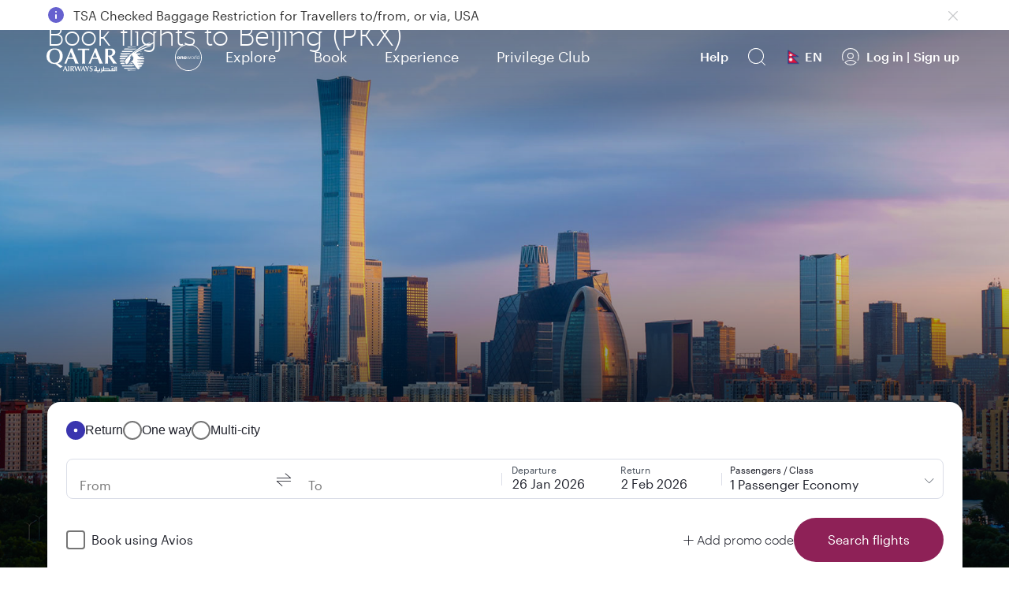

--- FILE ---
content_type: application/javascript
request_url: https://www.qatarairways.com/PhhKADPL/r8vlKtM/6SoaWBC/LW/D13fhJL46cmJSGVubY/ZyMtejt5PAc/XzhuB/CIXMxgB
body_size: 165973
content:
(function(){if(typeof Array.prototype.entries!=='function'){Object.defineProperty(Array.prototype,'entries',{value:function(){var index=0;const array=this;return {next:function(){if(index<array.length){return {value:[index,array[index++]],done:false};}else{return {done:true};}},[Symbol.iterator]:function(){return this;}};},writable:true,configurable:true});}}());(function(){Tz();QYQ();vhQ();var Ch=function pj(gp,wN){'use strict';var Fj=pj;switch(gp){case px:{z0.push(Ep);try{var Lr=z0.length;var Y6=R2({});var JN=R6(R6(R6(R6(R6(R6(R6(R6(R6(R6(R6(R6(R6(R6(R6(R6(R6(R6(R6(R6(R6(R6(R6(R6(sm[fh(typeof PR()[Wj(Sr)],R6('',[][[]]))?PR()[Wj(cH)].call(null,Uf,Gr):PR()[Wj(WR)](f2,Q0)](sm[mf()[KZ(cN)].apply(null,[Zf,R2([]),dd,nZ,kj])][PR()[Wj(Sr)].apply(null,[E2,WX])]),qF(sm[fh(typeof PR()[Wj(wE)],R6([],[][[]]))?PR()[Wj(cH)].apply(null,[Uf,Gr]):PR()[Wj(WR)](Hr,Xj)](sm[mf()[KZ(cN)].call(null,Zf,wf,sH,nZ,kj)][kX()[kr(QX)](hX,Ig)]),K2[Jh])),qF(sm[PR()[Wj(cH)].apply(null,[Uf,Gr])](sm[mf()[KZ(cN)](Zf,jn,cH,nZ,kj)][fh(typeof IR()[zf(hn)],R6('',[][[]]))?IR()[zf(bg)].apply(null,[Wr,Xg,ZZ]):IR()[zf(fX)].call(null,wf,f2,Vj)]),gh)),qF(sm[PR()[Wj(cH)](Uf,Gr)](sm[mf()[KZ(cN)](Zf,N0,mX,nZ,kj)][kX()[kr(v8)](gF,jd)]),K2[LB])),qF(sm[PR()[Wj(cH)](Uf,Gr)](sm[kX()[kr(Jc)](tJ,fS)][PR()[Wj(UI)](MS,t9)]),Vt)),qF(sm[PR()[Wj(cH)](Uf,Gr)](sm[fh(typeof mf()[KZ(wf)],R6([],[][[]]))?mf()[KZ(cN)].apply(null,[Zf,WX,IC,nZ,kj]):mf()[KZ(UM)](pw,R2(R2([])),Xg,dK,k7)][kX()[kr(nV)](lf,DC)]),FS)),qF(sm[PR()[Wj(cH)].apply(null,[Uf,Gr])](sm[mf()[KZ(cN)](Zf,W9,kJ,nZ,kj)][fh(typeof IR()[zf(hJ)],R6([],[][[]]))?IR()[zf(IK)].call(null,fV,fV,xK):IR()[zf(fX)](Zs,cp,d5)]),N0)),qF(sm[PR()[Wj(cH)].call(null,Uf,Gr)](sm[mf()[KZ(cN)].call(null,Zf,ws,wc,nZ,kj)][IR()[zf(hn)](j5,G7,EV)]),UM)),qF(sm[PR()[Wj(cH)](Uf,Gr)](sm[mf()[KZ(cN)](Zf,R2(Jh),SC,nZ,kj)][mf()[KZ(lt)].apply(null,[lt,IC,El,OK,XB])]),bM)),qF(sm[PR()[Wj(cH)](Uf,Gr)](sm[mf()[KZ(cN)](Zf,q9,w7,nZ,kj)][IR()[zf(H5)].apply(null,[wC,fM,Sj])]),Zf)),qF(sm[PR()[Wj(cH)](Uf,Gr)](sm[mf()[KZ(cN)].call(null,Zf,h9,jd,nZ,kj)][PR()[Wj(fJ)](XW,F5)]),fX)),qF(sm[PR()[Wj(cH)](Uf,Gr)](sm[zl(typeof mf()[KZ(P1)],R6(IR()[zf(N0)](wE,mX,hY),[][[]]))?mf()[KZ(UM)](NJ,R2(R2({})),sH,LK,nZ):mf()[KZ(cN)](Zf,rV,El,nZ,kj)][PR()[Wj(SS)](xf,dV)]),LB)),qF(sm[PR()[Wj(cH)](Uf,Gr)](sm[mf()[KZ(cN)](Zf,Al,Is,nZ,kj)][kX()[kr(Y1)].apply(null,[RX,p5])]),lt)),qF(sm[PR()[Wj(cH)](Uf,Gr)](sm[fh(typeof mf()[KZ(gh)],R6(zl(typeof IR()[zf(gh)],R6([],[][[]]))?IR()[zf(fX)](lM,P1,ZV):IR()[zf(N0)].call(null,wE,Fl,hY),[][[]]))?mf()[KZ(cN)](Zf,h9,tS,nZ,kj):mf()[KZ(UM)].apply(null,[It,HS,LB,sV,WI])][PR()[Wj(UV)](mR,YK)]),Jc)),qF(sm[PR()[Wj(cH)].apply(null,[Uf,Gr])](sm[mf()[KZ(cN)].call(null,Zf,Oc,r5,nZ,kj)][pM()[wp(mX)](Ib,LB,WV,rb)]),cN)),qF(sm[PR()[Wj(cH)].call(null,Uf,Gr)](sm[fh(typeof mf()[KZ(x5)],R6([],[][[]]))?mf()[KZ(cN)].call(null,Zf,SB,HS,nZ,kj):mf()[KZ(UM)](c9,hJ,K5,AV,fX)][kX()[kr(JJ)](Aj,Mc)]),SC)),qF(sm[PR()[Wj(cH)].call(null,Uf,Gr)](sm[mf()[KZ(cN)].call(null,Zf,rC,Is,nZ,kj)][L5()[Il(h9)](QB,Rc,NI,rV,WX)]),I5)),qF(sm[PR()[Wj(cH)](Uf,Gr)](sm[mf()[KZ(cN)].call(null,Zf,N0,EI,nZ,kj)][fh(typeof IR()[zf(m9)],R6('',[][[]]))?IR()[zf(rK)].apply(null,[GS,P1,Tg]):IR()[zf(fX)].call(null,NM,R2({}),g5)]),ws)),qF(sm[PR()[Wj(cH)](Uf,Gr)](sm[zl(typeof mf()[KZ(h9)],R6([],[][[]]))?mf()[KZ(UM)](fw,XM,hJ,ZJ,h9):mf()[KZ(cN)].call(null,Zf,q9,jd,nZ,kj)][PR()[Wj(Fw)](Pj,bb)]),SB)),qF(sm[PR()[Wj(cH)](Uf,Gr)](sm[mf()[KZ(cN)](Zf,Is,bM,nZ,kj)][PR()[Wj(dK)].call(null,xs,fC)]),WR)),qF(sm[PR()[Wj(cH)].apply(null,[Uf,Gr])](sm[mf()[KZ(cN)](Zf,dK,I5,nZ,kj)][PR()[Wj(l5)](gl,RV)]),fl)),qF(sm[PR()[Wj(cH)](Uf,Gr)](sm[mf()[KZ(cN)](Zf,dK,xl,nZ,kj)][pM()[wp(rt)].call(null,ds,ws,V7,n9)]),K2[fV])),qF(sm[zl(typeof PR()[Wj(IV)],R6('',[][[]]))?PR()[Wj(WR)].apply(null,[UB,cB]):PR()[Wj(cH)].apply(null,[Uf,Gr])](sm[mf()[KZ(cN)].call(null,Zf,R2(R2({})),j7,nZ,kj)][zl(typeof pM()[wp(NI)],R6(IR()[zf(N0)].call(null,wE,R2(R2([])),hY),[][[]]))?pM()[wp(N0)](JJ,rM,Jc,YK):pM()[wp(Ct)].call(null,ds,jM,j7,Vs)]),jM)),qF(sm[PR()[Wj(cH)](Uf,Gr)](sm[kX()[kr(QC)](nX,D5)][kX()[kr(lt)].call(null,At,fK)]),dd)),qF(sm[PR()[Wj(cH)](Uf,Gr)](sm[kX()[kr(Jc)].apply(null,[tJ,fS])][PR()[Wj(VS)].apply(null,[Tg,J7])]),lb));var ps;return z0.pop(),ps=JN,ps;}catch(Tw){z0.splice(Ws(Lr,Jh),Infinity,Ep);var L7;return z0.pop(),L7=K2[HS],L7;}z0.pop();}break;case DY:{var FC=wN[X4];z0.push(OK);var ZC;return ZC=sm[kX()[kr(I5)](lJ,MK)][PR()[Wj(VC)](O1,Oc)](FC)[kX()[kr(Ht)](Ip,Pt)](function(O7){return FC[O7];})[wc],z0.pop(),ZC;}break;case TY:{z0.push(kB);var QV=sm[fh(typeof IR()[zf(Cb)],R6([],[][[]]))?IR()[zf(lt)](LK,Y9,j6):IR()[zf(fX)].call(null,TJ,Xg,B5)][zl(typeof PR()[Wj(Xb)],'undefined')?PR()[Wj(WR)](Ib,BB):PR()[Wj(wI)](JS,qb)]?Jh:wc;var lw=sm[IR()[zf(lt)](LK,WI,j6)][IR()[zf(E1)](lt,XM,AE)]?Jh:wc;var Bl=sm[IR()[zf(lt)](LK,gt,j6)][zl(typeof IR()[zf(pI)],'undefined')?IR()[zf(fX)](Z7,R2(R2(wc)),Ft):IR()[zf(F9)](N0,fM,Lh)]?Jh:wc;var d9=sm[IR()[zf(lt)](LK,kJ,j6)][zl(typeof PR()[Wj(fX)],R6([],[][[]]))?PR()[Wj(WR)].apply(null,[rw,v7]):PR()[Wj(k5)](Sh,G1)]?Jh:wc;var YS=sm[fh(typeof IR()[zf(V9)],'undefined')?IR()[zf(lt)](LK,zS,j6):IR()[zf(fX)](VS,LB,vV)][PR()[Wj(OC)](gc,nK)]?Jh:wc;var bB=sm[IR()[zf(lt)].apply(null,[LK,NI,j6])][PR()[Wj(Ob)](lf,OC)]?Jh:wc;var xI=sm[IR()[zf(lt)](LK,WR,j6)][kX()[kr(St)](OO,zK)]?Jh:wc;var Ow=sm[fh(typeof IR()[zf(OK)],R6([],[][[]]))?IR()[zf(lt)].apply(null,[LK,R2({}),j6]):IR()[zf(fX)].call(null,Xg,qs,GS)][pM()[wp(tK)](CS,FS,cp,hn)]?K2[Jh]:wc;var OS=sm[IR()[zf(lt)].call(null,LK,R2(wc),j6)][pM()[wp(l7)](dM,N0,wS,Kc)]?Jh:K2[HS];var cV=sm[zl(typeof pM()[wp(SB)],'undefined')?pM()[wp(N0)](LB,Jb,fM,GV):pM()[wp(f2)](Qb,bM,WX,hB)][IR()[zf(UM)](Bw,R2({}),S9)].bind?Jh:wc;var W1=sm[IR()[zf(lt)](LK,P1,j6)][kX()[kr(Y7)](xr,CC)]?Jh:wc;var Yl=sm[fh(typeof IR()[zf(Y1)],'undefined')?IR()[zf(lt)](LK,rt,j6):IR()[zf(fX)].apply(null,[xb,rt,AS])][kX()[kr(CC)].apply(null,[Bs,q9])]?Jh:K2[HS];var z9;var hI;try{var RC=z0.length;var Ew=R2({});z9=sm[fh(typeof IR()[zf(v8)],R6([],[][[]]))?IR()[zf(lt)](LK,Rc,j6):IR()[zf(fX)](Ks,qt,x9)][pM()[wp(qt)].call(null,Ic,fX,zS,wI)]?Jh:wc;}catch(nl){z0.splice(Ws(RC,Jh),Infinity,kB);z9=wc;}try{var pt=z0.length;var N5=R2(zx);hI=sm[IR()[zf(lt)].call(null,LK,EC,j6)][kX()[kr(FV)](RK,Kl)]?Jh:wc;}catch(Ml){z0.splice(Ws(pt,Jh),Infinity,kB);hI=K2[HS];}var jB;return z0.pop(),jB=R6(R6(R6(R6(R6(R6(R6(R6(R6(R6(R6(R6(R6(QV,qF(lw,Jh)),qF(Bl,gh)),qF(d9,HS)),qF(YS,Vt)),qF(bB,FS)),qF(xI,N0)),qF(Ow,K2[w7])),qF(z9,K2[P1])),qF(hI,Zf)),qF(OS,fX)),qF(cV,K2[fl])),qF(W1,lt)),qF(Yl,Jc)),jB;}break;case bv:{z0.push(hl);throw new (sm[kX()[kr(dd)].call(null,RH,XK)])(IR()[zf(Dc)](QC,FS,Bf));}break;case zv:{var mb=wN[X4];z0.push(ZM);if(sm[PR()[Wj(bM)].call(null,bw,q9)][PR()[Wj(KJ)].apply(null,[sK,bg])](mb)){var Hl;return z0.pop(),Hl=mb,Hl;}z0.pop();}break;case WG:{var Bb=wN[X4];z0.push(II);var d1=Bb[kX()[kr(Ht)](V2,Pt)](function(FC){return pj.apply(this,[DY,arguments]);});var U9;return U9=d1[kX()[kr(Tt)](gF,FV)](kX()[kr(ft)](CZ,m9)),z0.pop(),U9;}break;case XG:{var v9=wN[X4];var vs=wN[zx];z0.push(wc);var RM=Xt(null,v9)?null:KM(kX()[kr(SB)].call(null,C5,Xg),typeof sm[PR()[Wj(I5)](bC,EC)])&&v9[sm[PR()[Wj(I5)](bC,EC)][pM()[wp(Zf)](J9,bM,Vt,q1)]]||v9[kX()[kr(ZM)](I7,E1)];if(KM(null,RM)){var GK,KS,Fc,nS,xM=[],F7=R2(wc),rs=R2(Jh);try{var mK=z0.length;var FJ=R2(zx);if(Fc=(RM=RM.call(v9))[zl(typeof PR()[Wj(GM)],R6([],[][[]]))?PR()[Wj(WR)].call(null,YV,VC):PR()[Wj(tK)].apply(null,[dM,Lw])],zl(wc,vs)){if(fh(sm[kX()[kr(I5)].apply(null,[Tt,MK])](RM),RM)){FJ=R2(X4);return;}F7=R2(K2[Jh]);}else for(;R2(F7=(GK=Fc.call(RM))[IR()[zf(cp)].call(null,wI,IC,gB)])&&(xM[PR()[Wj(N0)](Vc,rV)](GK[PR()[Wj(SB)](B9,rt)]),fh(xM[kX()[kr(wc)](Vl,pV)],vs));F7=R2(K2[HS]));}catch(GJ){rs=R2(wc),KS=GJ;}finally{z0.splice(Ws(mK,Jh),Infinity,wc);try{var vM=z0.length;var D7=R2(R2(X4));if(R2(F7)&&KM(null,RM[IR()[zf(El)].call(null,Is,qt,c5)])&&(nS=RM[fh(typeof IR()[zf(lt)],R6('',[][[]]))?IR()[zf(El)].apply(null,[Is,Y9,c5]):IR()[zf(fX)](nM,Tt,zV)](),fh(sm[kX()[kr(I5)](Tt,MK)](nS),nS))){D7=R2(R2(zx));return;}}finally{z0.splice(Ws(vM,Jh),Infinity,wc);if(D7){z0.pop();}if(rs)throw KS;}if(FJ){z0.pop();}}var lp;return z0.pop(),lp=xM,lp;}z0.pop();}break;case TG:{var Qt=wN[X4];z0.push(Lc);var EJ=IR()[zf(N0)].apply(null,[wE,Zf,jN]);var n5=kX()[kr(sS)].apply(null,[HB,IK]);var kp=wc;var BV=Qt[IR()[zf(dB)].apply(null,[ws,GM,BX])]();while(wV(kp,BV[kX()[kr(wc)].apply(null,[Y3,pV])])){if(T7(n5[zb()[qB(SB)].call(null,UM,r5,Lt,Ph,dd,rw)](BV[kX()[kr(Zf)].apply(null,[ff,Is])](kp)),wc)||T7(n5[zb()[qB(SB)](UM,ZM,fX,Ph,Ct,rw)](BV[kX()[kr(Zf)](ff,Is)](R6(kp,Jh))),J4[IR()[zf(fK)](SC,Ss,c7)]())){EJ+=Jh;}else{EJ+=wc;}kp=R6(kp,gh);}var EK;return z0.pop(),EK=EJ,EK;}break;case Wm:{var PC=wN[X4];z0.push(R7);if(sm[PR()[Wj(bM)].call(null,kH,q9)][PR()[Wj(KJ)](pp,bg)](PC)){var GC;return z0.pop(),GC=PC,GC;}z0.pop();}break;case zY:{z0.push(g9);sm[kX()[kr(Cl)].call(null,gv,jK)](function(){return pj.apply(this,[Lq,arguments]);},CM);z0.pop();}break;case Lq:{var mw=vt;z0.push(pK);var N1=IR()[zf(N0)](wE,f2,lN);for(var NC=wc;wV(NC,mw);NC++){N1+=zl(typeof kX()[kr(fC)],'undefined')?kX()[kr(Jh)].apply(null,[gC,QJ]):kX()[kr(E5)].call(null,zh,bc);mw++;}z0.pop();}break;case fD:{z0.push(IC);if(R2(Tb(mf()[KZ(lb)].call(null,fX,VJ,lt,wc,V9),sm[fh(typeof mf()[KZ(HS)],'undefined')?mf()[KZ(cN)](Zf,Y9,Jh,nZ,AK):mf()[KZ(UM)](mC,K5,wc,v8,AM)]))){var Ql;return z0.pop(),Ql=null,Ql;}var gs=sm[mf()[KZ(cN)](Zf,Zt,jM,nZ,AK)][fh(typeof mf()[KZ(l7)],'undefined')?mf()[KZ(lb)](fX,Dt,wc,wc,V9):mf()[KZ(UM)](HS,fM,gt,qK,pw)];var S7=gs[zl(typeof IR()[zf(OB)],R6('',[][[]]))?IR()[zf(fX)].call(null,xK,R2({}),nb):IR()[zf(A9)](WJ,IC,IS)];var Xs=gs[zl(typeof kX()[kr(IM)],'undefined')?kX()[kr(Jh)](T5,B7):kX()[kr(kb)].apply(null,[BJ,dB])];var AJ=gs[kX()[kr(tK)](cs,GB)];var wl;return wl=[S7,zl(Xs,wc)?wc:XV(Xs,wc)?cc(Jh):cc(K2[W9]),AJ||PR()[Wj(Xl)].apply(null,[jb,QX])],z0.pop(),wl;}break;case T:{var m7=wN[X4];var SM=wN[zx];z0.push(Is);if(Xt(SM,null)||XV(SM,m7[kX()[kr(wc)](Hc,pV)]))SM=m7[zl(typeof kX()[kr(NI)],R6([],[][[]]))?kX()[kr(Jh)].apply(null,[zV,Is]):kX()[kr(wc)](Hc,pV)];for(var t5=wc,LI=new (sm[zl(typeof PR()[Wj(Nw)],R6('',[][[]]))?PR()[Wj(WR)](p7,P5):PR()[Wj(bM)].apply(null,[RI,q9])])(SM);wV(t5,SM);t5++)LI[t5]=m7[t5];var Jp;return z0.pop(),Jp=LI,Jp;}break;case w:{var Nl=wN[X4];return Nl;}break;case zx:{var YM=wN[X4];var w5=wN[zx];z0.push(hM);if(Xt(w5,null)||XV(w5,YM[kX()[kr(wc)].apply(null,[Rh,pV])]))w5=YM[zl(typeof kX()[kr(f2)],'undefined')?kX()[kr(Jh)](tJ,hw):kX()[kr(wc)](Rh,pV)];for(var dl=K2[HS],z5=new (sm[PR()[Wj(bM)](WO,q9)])(w5);wV(dl,w5);dl++)z5[dl]=YM[dl];var HM;return z0.pop(),HM=z5,HM;}break;case WA:{var Zw;var qS;z0.push(Ig);var Hs;for(Zw=wc;wV(Zw,wN[zl(typeof kX()[kr(bg)],R6('',[][[]]))?kX()[kr(Jh)](Ul,Ig):kX()[kr(wc)].apply(null,[TR,pV])]);Zw+=Jh){Hs=wN[Zw];}qS=Hs[zl(typeof PR()[Wj(Wt)],'undefined')?PR()[Wj(WR)](IM,U1):PR()[Wj(QX)].call(null,G5,Ct)]();if(sm[IR()[zf(lt)](LK,R2(R2(wc)),A5)].bmak[IR()[zf(Y1)](zI,K5,ww)][qS]){sm[IR()[zf(lt)](LK,SB,A5)].bmak[IR()[zf(Y1)](zI,r5,ww)][qS].apply(sm[IR()[zf(lt)](LK,V7,A5)].bmak[zl(typeof IR()[zf(f9)],R6('',[][[]]))?IR()[zf(fX)].apply(null,[bS,cN,PV]):IR()[zf(Y1)](zI,qt,ww)],Hs);}z0.pop();}break;case X3:{var j9=wN[X4];var CJ=wN[zx];z0.push(SB);var lV=Xt(null,j9)?null:KM(kX()[kr(SB)].call(null,W7,Xg),typeof sm[PR()[Wj(I5)](YV,EC)])&&j9[sm[PR()[Wj(I5)].apply(null,[YV,EC])][fh(typeof pM()[wp(Vt)],R6([],[][[]]))?pM()[wp(Zf)](x9,bM,jn,q1):pM()[wp(N0)].call(null,As,XK,Zt,ZV)]]||j9[zl(typeof kX()[kr(Sw)],R6('',[][[]]))?kX()[kr(Jh)](sw,vK):kX()[kr(ZM)](kM,E1)];if(KM(null,lV)){var FB,Ub,gM,FM,Et=[],Ps=R2(wc),FK=R2(Jh);try{var hV=z0.length;var Rl=R2({});if(gM=(lV=lV.call(j9))[fh(typeof PR()[Wj(XC)],R6('',[][[]]))?PR()[Wj(tK)](X9,Lw):PR()[Wj(WR)].call(null,QC,g1)],zl(wc,CJ)){if(fh(sm[kX()[kr(I5)](tK,MK)](lV),lV)){Rl=R2(R2(zx));return;}Ps=R2(Jh);}else for(;R2(Ps=(FB=gM.call(lV))[IR()[zf(cp)](wI,wC,Ys)])&&(Et[PR()[Wj(N0)](bI,rV)](FB[PR()[Wj(SB)].call(null,WB,rt)]),fh(Et[kX()[kr(wc)](c9,pV)],CJ));Ps=R2(wc));}catch(js){FK=R2(wc),Ub=js;}finally{z0.splice(Ws(hV,Jh),Infinity,SB);try{var DK=z0.length;var AC=R2(R2(X4));if(R2(Ps)&&KM(null,lV[fh(typeof IR()[zf(hJ)],'undefined')?IR()[zf(El)](Is,q9,MK):IR()[zf(fX)](Bc,R2([]),hK)])&&(FM=lV[IR()[zf(El)](Is,bM,MK)](),fh(sm[kX()[kr(I5)](tK,MK)](FM),FM))){AC=R2(X4);return;}}finally{z0.splice(Ws(DK,Jh),Infinity,SB);if(AC){z0.pop();}if(FK)throw Ub;}if(Rl){z0.pop();}}var Ds;return z0.pop(),Ds=Et,Ds;}z0.pop();}break;case T3:{var r1=wN[X4];z0.push(Vl);if(zl([PR()[Wj(gt)](AR,Ks),nC()[rl(WI)].apply(null,[rC,bM,Cc,Gc]),nC()[rl(wf)](mX,N0,nM,nt)][zb()[qB(SB)](UM,Mc,kJ,Ph,G7,p7)](r1[zb()[qB(cN)](N0,cp,R2(R2(wc)),q9,R2(R2(Jh)),LJ)][PR()[Wj(Fl)].apply(null,[nN,KJ])]),cc(Jh))){z0.pop();return;}sm[zl(typeof kX()[kr(nB)],R6([],[][[]]))?kX()[kr(Jh)](gK,B5):kX()[kr(Cl)](sf,jK)](function(){z0.push(Ht);var Fb=R2([]);try{var Ut=z0.length;var db=R2(zx);if(R2(Fb)&&r1[zl(typeof zb()[qB(Jc)],R6(IR()[zf(N0)](wE,fC,B5),[][[]]))?zb()[qB(jM)].call(null,hB,XM,wC,nZ,P1,ds):zb()[qB(cN)](N0,EI,AV,q9,OB,tB)]&&(r1[zb()[qB(cN)](N0,OB,LB,q9,fV,tB)][IR()[zf(Z5)].call(null,mS,W9,vw)](kX()[kr(F5)](R7,K5))||r1[zb()[qB(cN)].apply(null,[N0,Oc,sH,q9,bM,tB])][IR()[zf(Z5)](mS,cp,vw)](fh(typeof PR()[Wj(DV)],R6('',[][[]]))?PR()[Wj(Z5)](Rt,LK):PR()[Wj(WR)](bt,qC)))){Fb=R2(R2([]));}}catch(Kb){z0.splice(Ws(Ut,Jh),Infinity,Ht);r1[zb()[qB(cN)](N0,G7,R2(R2({})),q9,Zf,tB)][kX()[kr(fS)](TK,fX)](new (sm[kX()[kr(n1)](Sc,s5)])(fh(typeof IR()[zf(zM)],R6([],[][[]]))?IR()[zf(Cl)](UM,wc,Sl):IR()[zf(fX)](m1,EC,PM),ct(r3,[IR()[zf(Xw)].call(null,K7,K5,lI),R2(X4),zl(typeof SJ()[xt(Jc)],'undefined')?SJ()[xt(Jh)](xB,Ss,tS,Yb):SJ()[xt(Xg)].call(null,kV,gt,fX,D5),R2({}),IR()[zf(G1)].call(null,s5,Lt,IS),R2(R2({}))])));}if(R2(Fb)&&zl(r1[fh(typeof L5()[Il(Jh)],'undefined')?L5()[Il(f2)](Aw,qs,Zf,qt,zM):L5()[Il(HS)](qC,SC,lC,R2(R2(Jh)),vB)],PR()[Wj(pI)](N7,SK))){Fb=R2(X4);}if(Fb){r1[zb()[qB(cN)](N0,dd,sH,q9,j7,tB)][zl(typeof kX()[kr(Ob)],'undefined')?kX()[kr(Jh)].apply(null,[dB,Vs]):kX()[kr(fS)](TK,fX)](new (sm[kX()[kr(n1)](Sc,s5)])(L5()[Il(G7)](Cb,Rc,bM,R2(wc),qc),ct(r3,[IR()[zf(Xw)].apply(null,[K7,AV,lI]),R2(R2(zx)),SJ()[xt(Xg)].apply(null,[kV,lt,fX,D5]),R2({}),IR()[zf(G1)](s5,N0,IS),R2(R2({}))])));}z0.pop();},wc);z0.pop();}break;case mG:{var S5={};var K9={};z0.push(f1);try{var IJ=z0.length;var kI=R2([]);var Eb=new (sm[PR()[Wj(Ig)](Dl,V7)])(wc,J4[IR()[zf(fK)].apply(null,[SC,fX,MB])]())[fh(typeof IR()[zf(ws)],'undefined')?IR()[zf(jV)].call(null,Wb,dK,V2):IR()[zf(fX)](P5,R2([]),Ol)](kX()[kr(JM)](D8,P1));var cC=Eb[kX()[kr(Q7)](bF,XM)](PR()[Wj(J9)](F0,WR));var C9=Eb[L5()[Il(dd)](gV,N0,lt,N0,E1)](cC[kX()[kr(J7)].apply(null,[gH,IC])]);var E9=Eb[L5()[Il(dd)](gV,j7,lt,tK,E1)](cC[pM()[wp(Xg)].apply(null,[wM,dd,tK,R5])]);S5=ct(r3,[kX()[kr(Xw)].call(null,VZ,PV),C9,kX()[kr(G1)].call(null,dR,rt),E9]);var vC=new (sm[fh(typeof PR()[Wj(V7)],R6('',[][[]]))?PR()[Wj(Ig)].call(null,Dl,V7):PR()[Wj(WR)](c7,XM)])(wc,K2[HS])[IR()[zf(jV)](Wb,R2([]),V2)](zl(typeof SJ()[xt(W9)],R6(IR()[zf(N0)](wE,R2({}),kG),[][[]]))?SJ()[xt(Jh)].apply(null,[cB,Jh,Pw,cM]):SJ()[xt(wf)].call(null,D1,D5,N0,Oc));var nw=vC[kX()[kr(Q7)].call(null,bF,XM)](PR()[Wj(J9)].call(null,F0,WR));var BK=vC[L5()[Il(dd)](gV,IC,lt,EI,E1)](nw[kX()[kr(J7)].call(null,gH,IC)]);var mt=vC[L5()[Il(dd)](gV,El,lt,R2(R2(wc)),E1)](nw[pM()[wp(Xg)].call(null,wM,dd,EI,R5)]);K9=ct(r3,[PR()[Wj(V9)].apply(null,[hj,hn]),BK,IR()[zf(IB)](SB,N0,rn),mt]);}finally{z0.splice(Ws(IJ,Jh),Infinity,f1);var ES;return ES=ct(r3,[kX()[kr(IM)].apply(null,[fN,tl]),S5[fh(typeof kX()[kr(Wt)],R6([],[][[]]))?kX()[kr(Xw)](VZ,PV):kX()[kr(Jh)].call(null,tK,I5)]||null,kX()[kr(A9)](pF,h9),S5[kX()[kr(G1)](dR,rt)]||null,PR()[Wj(hn)](vl,VM),K9[PR()[Wj(V9)].call(null,hj,hn)]||null,L5()[Il(Tt)](gV,D5,lt,tK,H5),K9[IR()[zf(IB)](SB,R2(R2({})),rn)]||null]),z0.pop(),ES;}z0.pop();}break;}};var r9=function(CK,TM){var NV=sm["Math"]["round"](sm["Math"]["random"]()*(TM-CK)+CK);return NV;};var Ec=function(){return ["zaV-C>/KF498%6\x3f0\x3f)4\nQWJ","~22}>&6\rVP.Cw","##=0$<(+","Q+\rVLZPd}[Yx","\r6","9=+\f9\n3\r\r",";","DRG$\'H>GZ\x00\":;4#378","j\'-1c","P&R+GH","b[J,G>P\t\x00\"I*=45>6 A\f(\t","","\b","K(I#GZ\n9\b%6#4","(\fN","JSe*I\'\fV\x40\x3f","#\x3f0290<\v\x00","O8","#\x3f>%\x3f3",".`|c;B/WN6#\f%5#\": \b\b)","5","23\n","W-V/FL\r\b\x00.=\"","!\"\"","4","\x3f013;=\"4\rW{V1T"," >!*","VP.eB","CWJT%G[(","\t","e\x07.J/=CP:4>!\x005>&,","\b[","4\t#\'&:0\b*","M[GO%\x00G]8\n8!>>>","(#)#,+\b(%DJA","61-77(\"\t","1B/#CD\f","\r/!K[","\tKYM\'","\t\'"," +\x00",")jmp","PQ<C8","&\"2","/8\v2!J=D]jwo#7N4IiE50","=0*%:","\bQ","_","]","+","\b;","\"J\\N=Rj=N\\8\x07","\x07\x3f=","-\bVk\b%.#\x3f","qf(b",">","\x40SE2g.\tPL\"","JPB,K\x00C\x40\r/###,","=\x3f\x07","245;77*","\n`","/V]V;H\t\fL_\b\"","","Q[H","\"21-&\r","N[]",":\x3f8\b\n","DF","2NH%>*%/\" 6\f\r",",:8\x07\x00gKB;T","W,P#G~#.#","*GG\f#\b\x3f>4","\r","7\f/\v/H[\'2S-\x40KG","q","2/MQ[C7C8G\t9/","E-2|"," \f*","vVE;v%L]I$&55-r\t\rk",";:$5","$#","\r","0#/&>&<5\t#","\"5)0\r","DY\n","7& 66\t",">*\x3f;:)","5","\x00)#","Q[V1Q$","9,0\f3S:QWR","l",")","\x40\x078do","772=\fK]P1H","\x00\x40_V","\"65:1122\bV","=&6\x00","+1","\"\t\fqWI-R+\x00R",",^z.","ZA;A+Gp\x004/","#013","#+ 0","[\n7","\x07*:\t\nLQJ;7U>","g[E1H","(","<15018\r\n\x00\x07D\\H",".-\v %H[J","7/\b\t\tQ_P1HGG","\x07\r","BpE;","\x00[V[J1T\tC]\bsS","6\f\x3f#<:\x3f<\x00\tWxKS>RF%","\rQV","6\n\'","(\n\b","!5+","2\r","/4*$","%\b\x3f4","\v#\v\t","","S$","-\bV}\f=\f&42\"&<\x004*\t0KRM;","W[P","HWJ","><*\t\rQ|]>:","VP.Up","%\rQsK;","M","<","\nQ_GC$","\x40","6,A\x3f\x00GG\"","Nqu","+\f*.\x40","JL","","<#\x40","\x00","H4$</%2","\f\'\b","\b\tJJ","\x40]P","1<1<\r\v)W",":QWRi(\x07GJ","JY","\x07\rlJA","{0P%G","\"\"f>0&y\x00F\'\x00\tY\x40PQ~P+WLI>k%\x3f :r\t/KpE;","","\f","ex","J0\b>\"5&","M#Z","\"\vDGj3C","\vK","\fNL","W.G>Rq\f3!/\":!d\'jLPJYc[FWlxXQkY{kv`5]","RE\b%$#+","\r","c","335\t#","WZ\f#(,4($3-\x00","\x3fE)\bQZ\x003\x00\'82)r7/\b\r5","MJ&\b=4f60 y%\v#\v","","LXP","!\b,4","4H[t\x3f_=KN%","\fo","PJK1K:G]\f","V:S)\b","013\'<.\x00","! *`\b)","/\'*\t5\r\'","*Q","52;-","#&61<,\t\r/>\x40PP","Z>","uW~","98","If;","4:)QWK","5!<","(>+ > < \r\"","hNYk\x40,d{{\x3f$OIKTi","\n\'%VJM9r#\x00G[",":V","+({","*",")B","PJ\r>\n","&85","L[J\x07","%\x40","}\rCRE+R%DA23\x07<%63\r","\b\t",".+i","8\x07844$\r7)\r\x07#\rq[\\","mji;`8\fOL,=\f&4($","0<2\t4\t\b","jmi=`","4T","%<!5\tW","$\x3f+5,!8",".\'","KZ\x003\x00\'82)<:8","EF","\"\x3f<\'4\b\r\x00KJ","\tO65\b\x3f0","9405-!<","S7R+NL","DZ\x402(C$n\x40%\f%44","= 8\n","2!\x00\b6\f\rLQJ!7C=gG\b3.5","7/\'","\x40Jk\x000v8RL%453-;)\t\v5","/;,","/","\r*(","J\b=\n>=\'$:\t","O)MZ7k 661<A*0\t\x40+PY\t0","DFp+E\"=M\x40\x07%","VYe6n%7Pc8(&\x07<(\f\x07\x00!:8ug\"g\frh+(\n\vu1\bg2U-!\f|f~\x07\f]\x40#(\x00\x07\x07#;>36R-\fA{52g\v+A+\"\b\b% \'>-!)\bG\fH\nw\t cx(\n\x003l*\x00>+\b-)\f;dc\"g\x40$=\v\b,s-!:8de12g\v.tC85(\x07\x07 &\x07\x00-!1p|6gUco,(&<!\x40\b(1\tGS\x409o=/ch.:\x07 /K-!1p|6-A\v,c|]\v\x00\x072*m)7;6\x00!::pxO`~,ck<<9= \"\x07\x00!::D\rC`,cDe\n2,;U+)81=+dn;b~ch((\x00\x00U~-&>8dS\\C2g\v&{9\n 0\n#I\x07!>8djS\vw\v.woe\r\x073)7:\r91::D\rL8T,ch-#9\n\b6O\r\x0048doe6k8ch#;\f#a\x07#8\"\x07<**8dSn2w\t8ch#;a\x07<4V<\"-**8dP\x40Aw\bNh(:!\" 1L-!12hF6-A\v,ap\v\b\x00\x074\"-)7;6\x00!::ea\'8ch#;\na\x071 \r\tp$19\tIe4\f\tcn(\n\'b\x00<(\x07-\v1!mof%g\x00:l`(\n4I\x07\x00!:|jjb&xD\r>\b=71m*-/T\x40181hfrE:\fYG|#g$\'\x0726\b)7;-!1-tjS6\vw\v*w;(\bd(: 2!\t$\f8poe4\rKx8ch\x3f+\v\f=,\n\nb\v\'<\x07-6>8gP\x40\x07<KF8+\f2\t\b& <(\x07.S5I|fnG\bn#cm<l\x00 \x001L(!>8dha6H.[rh+(\n\v4)\v\v-1:;qp\vw\v.{,5(\r\x072!1\';-!1\x40QS5g\f\x3fch#\f#a\x072\b~-&>8dPf&4g,c,( 5\f \'8~-&>8dS\x40&2g\v+A+\"\b\b% \'\x3f-!1+qF6\bw\b\x3fch#\x3f3a\x07\x00\f \'3=2K8poe4\t8ch3\"3d(4: 0<\x07-\v=;uVW6g\v)OA((\n>\v \'38Q>8dUb5\nw\vUco,( <./<\r%K8Oe6;ch(\x00\x07\v\v \'396>8dU\x40%2g\v*\x40n\x3f$3x)\v \'3=87d[tOg\v,c^.((\n6>\v \'38Q>8dUb5\nw\vUco,( <./<\r%K8Oe6;ch(&\x07\x00\v \'3=8\ne6g;KE,( 8  \'8_W28dH q\'8ch#;a\x071 \n7\x00$19\tIe4<J\tcn(\nt\'b\x00<(\x07-\vImof\x072g\v.uB85(\f<k34I\x07\r:*8dS\x40\'w\bNh(\nx\b\"\x3f\f \'3(92K8Ddu6M.=jx+!\n3= !-!1Gl62g\v,wx(:{\" T+6\b\n\f8poe>as\x07F~X=\v%c3\v/.\b\'-\x3fGyrq]vx*(4V,\"-$\f\x3fuOr=)Wf=:<23=  <\x07.%JAyM\"g\x00<q|Y9\n\x008>+)\x00!:=|\f\r\nw\t cx(<44j= \"91::wDub=/rhi.\"d\x008>+)\x00!:>FSbasvx*(\x07%%47887=IDtu6q\x40P(=\vT <\x07-\f\v<moeOr=,wx(=v1#.7>)7dwS5gUcC9\n~##H.\b\',dj\x00<.#c`(\n-\n-r<!:AfTS6\vw\v$An/(\ny\x07\f21 7891::GRub=/Go,(%\v% \b#$18\x00de1p,cD\\,\x07\b6)4789P,,d|v~+\x40n\x3f%3dv3ol7!\x3f(8\r=\rk5\x3fP=,ch(%1&\v\b8 A391::AUqj,ch\x3fh<44y  \'8\x00\r+dn#\f|,fB/\x3f\r\f3\f30\x40\t8P)\x3fqobqg\v,ch\x3f+9\n&~2&g\v \'3(8K8VYe6D\x3fch#0;\r\x0741iT*0\x07-!##Dha6J+Nh(0&<\n\t\n23I\r\f8de1,L=wx(\nx\b\" \n7<!9+d~#:n\x00\x40D\f(5\r,~-&>8gRjG=K&x(\n03\"\x0791:>p\rv\x3fqHh,(.-;W<\"-&>8dS\x40%g\b\x3fch#;\f$&\v \'3\r\t)+dn<;Nz,wx(:%>~ \b;!>8dha6M.=jx(i+\'\x0746\t\r\'8\'-\f\rv\nwFe^((\n0\r 2;-!11qv%g\x00%vQY\x009\x07\b1\':-!1sF6g\x3fch#;\x3f1e$\"#\r:*8dST\x3fw\bNh(< i\"\x3f\f \'3>K8Ddu6Kjx+!\n= !-!1AV6\vw\v.pP(\n,ob478\r\vdxa6M\x005wx(8\'4\b*;1L(\b\'7dha6K5DlY\n\r\tm:1\r706\'-;A{64g,co,(\'\v \'37>\f8uKO`,aa+9\n%*\bgi\v\'<\x07-\f>8dRn\')`,cG3<4}*0<\x07-\v51mof%g\x00v,(\'% \v\t<!:AfTS6\vw\v$An/(\ny\x07\f21 78<!4Mpoe4\vMe\"nE,(&<\v \'3\'>&>8dPjEJ,cE#\\\r\x072\"1\'8~/\n\f8poe>=a\fA\x3f\v%\v1\'r&>8dUL5w\b\x3fch#\x3f~\x00\x072*5\vv\r%K;poe4\rc\f\x3fch#8$z\x074%M~-&>8g{:a#8ch\'90%\b% \'\x3f~91::|\r}`,cB#\t<\tl\va \"\r<!9+dL\x00\x07~\x00x|$\r&a  <\x07.%JAyM\"g{G\'(& 0<\x07-\v\x3fxa6M>+jx*<\tn6 0\x07-!-Ie6\vw\v.pE(5(\r\x072478\bR\fyD2g\v({DX9\b{a<U+.),F5kb=,wx(<x\x3f1\bg7\v\'<\x07-6>8dRj5g\b\x3fch3\r6227 78Y&>8dPbw\vUcc8(\'t\v \'3>:*8gS\\<K.]ClY<\vr&8\x07-!RbiI\"g\x00\fGkY<37\f \'#567NAyL9p,cE+c9\n!<(\x07.\r5|fn5:cz,Hh,(&\x07\x00=a  <\x07/(9FPj\rq]Hh,(%)8$I\x0791::tR\x40%g\x00\fGlY<32478>\f:dwT%g\x00<FB],\x07&\v \'3\n>6>8dU~&k`,cB+!\r#8\">3-!!JDi</8ch$0\v6\nmiU5#C!:8dk7V7Nh(;#a\x07<;0<\x07-\vmog<2|\bch(\x00\re\x07>i98\x07-:\bdxa6M%KY<d(\n\x00\x071\r\'896dyCJ","2J","&#2\x00","=GL","JJ","C\'LRH","58\tJKPCE>TL",">:\x3f#/>88","02\v3",")\t\x07","\b0(>0&y\t0\tYPP\x408O$\bF\t#I%$*<&6A\t,\t","E\"Zq","8Q.","}v\r#\x00=44*<.\x07\t6\t","+G","5\f=8%52=-\b\t","9&1\t\vLHAU)KY>\x3f%","K[P","LMe,G3","y\"0(187+","FRK;","M,G\'\b","\nWX","\x3f63","<0>0\':\t6/\b","\v\vdNmJ#\nJ]","5\x07","Z>.#2\b;=2\v\'\vB{\\;V>MG","9[E\f","AHG","$\bZ]%>\n","m-R+N}8,44","/4 1*>-","9;+7\'","\f.{","2O)","!=","mA","]_MA-I82FH0T","4","^\x00&","PRH","CZ",""];};var dc=function C7(M5,kw){'use strict';var f7=C7;switch(M5){case YW:{return this;}break;case lG:{var Q1;z0.push(ll);return Q1=IR()[zf(jd)](vt,EC,WC),z0.pop(),Q1;}break;case nv:{var cI=kw[X4];z0.push(TC);var bV=sm[kX()[kr(I5)].call(null,KC,MK)](cI);var vS=[];for(var sB in bV)vS[PR()[Wj(N0)].apply(null,[DM,rV])](sB);vS[PR()[Wj(tS)].apply(null,[Ot,k7])]();var nI;return nI=function Cs(){z0.push(pw);for(;vS[kX()[kr(wc)].call(null,YF,pV)];){var kl=vS[mf()[KZ(fX)](HS,rC,x5,jV,UJ)]();if(Tb(kl,bV)){var Tc;return Cs[PR()[Wj(SB)](lN,rt)]=kl,Cs[zl(typeof IR()[zf(VM)],R6('',[][[]]))?IR()[zf(fX)](XB,sH,Jt):IR()[zf(cp)].call(null,wI,tS,bZ)]=R2(Jh),z0.pop(),Tc=Cs,Tc;}}Cs[zl(typeof IR()[zf(W5)],'undefined')?IR()[zf(fX)](gS,R2(Jh),xV):IR()[zf(cp)](wI,Is,bZ)]=R2(wc);var p9;return z0.pop(),p9=Cs,p9;},z0.pop(),nI;}break;case DY:{z0.push(L9);this[IR()[zf(cp)](wI,VJ,M0)]=R2(K2[HS]);var rS=this[mf()[KZ(Zf)](fX,R2(R2([])),ZM,hw,qI)][wc][kX()[kr(Lw)](UK,RS)];if(zl(IR()[zf(tK)](Kt,jn,fp),rS[zl(typeof kX()[kr(bp)],'undefined')?kX()[kr(Jh)].call(null,Bw,MI):kX()[kr(tK)](Jg,GB)]))throw rS[kX()[kr(Dt)](fH,LB)];var lS;return lS=this[PR()[Wj(WX)].call(null,j6,s5)],z0.pop(),lS;}break;case UD:{var x1=kw[X4];var WM=kw[zx];var YJ;z0.push(LS);var kK;var Vp;var Hw;var VK=IR()[zf(lb)].apply(null,[KJ,K5,I7]);var Nb=x1[zl(typeof L5()[Il(gh)],'undefined')?L5()[Il(HS)].call(null,Rt,IC,Y5,r5,b9):L5()[Il(wc)](U7,VC,FS,HS,PV)](VK);for(Hw=wc;wV(Hw,Nb[kX()[kr(wc)](E6,pV)]);Hw++){YJ=hS(zs(q5(WM,bM),K2[Zf]),Nb[kX()[kr(wc)](E6,pV)]);WM*=K2[N0];WM&=K2[fX];WM+=K2[UM];WM&=K2[bM];kK=hS(zs(q5(WM,bM),J4[kX()[kr(l7)](WS,bp)]()),Nb[kX()[kr(wc)].call(null,E6,pV)]);WM*=K2[N0];WM&=J4[kX()[kr(W9)](NJ,cH)]();WM+=K2[UM];WM&=K2[bM];Vp=Nb[YJ];Nb[YJ]=Nb[kK];Nb[kK]=Vp;}var Nt;return Nt=Nb[kX()[kr(Tt)].apply(null,[rp,FV])](VK),z0.pop(),Nt;}break;case r3:{var QK=kw[X4];z0.push(lK);if(fh(typeof QK,PR()[Wj(P1)].apply(null,[NK,Nw]))){var Kw;return Kw=IR()[zf(N0)].call(null,wE,rt,ds),z0.pop(),Kw;}var d7;return d7=QK[kX()[kr(nB)].call(null,ZI,Uc)](new (sm[zl(typeof kX()[kr(Sb)],'undefined')?kX()[kr(Jh)](BM,g1):kX()[kr(fM)](dI,x7)])(zl(typeof kX()[kr(NI)],'undefined')?kX()[kr(Jh)](YV,JI):kX()[kr(Ss)].apply(null,[m8,qw]),IR()[zf(wS)](VJ,jd,t7)),fh(typeof IR()[zf(qt)],'undefined')?IR()[zf(fC)](Kc,R2(R2([])),Cj):IR()[zf(fX)](Wt,Wt,Dl))[kX()[kr(nB)].apply(null,[ZI,Uc])](new (sm[fh(typeof kX()[kr(LB)],R6([],[][[]]))?kX()[kr(fM)](dI,x7):kX()[kr(Jh)](OV,pb)])(kX()[kr(Mc)](v5,ft),IR()[zf(wS)].apply(null,[VJ,w7,t7])),IR()[zf(Lt)].apply(null,[W9,rV,I9]))[zl(typeof kX()[kr(Mc)],'undefined')?kX()[kr(Jh)].call(null,Y5,Q9):kX()[kr(nB)](ZI,Uc)](new (sm[fh(typeof kX()[kr(cN)],R6('',[][[]]))?kX()[kr(fM)].apply(null,[dI,x7]):kX()[kr(Jh)].call(null,Lb,b7)])(PR()[Wj(V7)](Z9,jJ),IR()[zf(wS)](VJ,WR,t7)),IR()[zf(Lw)].call(null,Ks,h9,SV))[kX()[kr(nB)].call(null,ZI,Uc)](new (sm[zl(typeof kX()[kr(qt)],'undefined')?kX()[kr(Jh)].apply(null,[Ol,C5]):kX()[kr(fM)](dI,x7)])(fh(typeof kX()[kr(j7)],'undefined')?kX()[kr(EI)].apply(null,[Gt,Rw]):kX()[kr(Jh)].call(null,HB,FI),zl(typeof IR()[zf(wc)],R6('',[][[]]))?IR()[zf(fX)](TS,r5,ZJ):IR()[zf(wS)].apply(null,[VJ,EI,t7])),zl(typeof kX()[kr(UM)],R6('',[][[]]))?kX()[kr(Jh)](HI,w9):kX()[kr(kJ)](XN,j5))[kX()[kr(nB)](ZI,Uc)](new (sm[zl(typeof kX()[kr(rC)],R6('',[][[]]))?kX()[kr(Jh)](nV,Ft):kX()[kr(fM)](dI,x7)])(PR()[Wj(Dt)].apply(null,[LE,Z5]),IR()[zf(wS)](VJ,wS,t7)),zl(typeof IR()[zf(Lt)],'undefined')?IR()[zf(fX)](sJ,R2(R2(wc)),HK):IR()[zf(WV)](bp,j7,cs))[zl(typeof kX()[kr(VC)],R6('',[][[]]))?kX()[kr(Jh)](TB,VM):kX()[kr(nB)].call(null,ZI,Uc)](new (sm[kX()[kr(fM)](dI,x7)])(PR()[Wj(jd)].call(null,kN,ZM),IR()[zf(wS)].call(null,VJ,R2(R2(wc)),t7)),fh(typeof PR()[Wj(rt)],R6('',[][[]]))?PR()[Wj(fK)].apply(null,[jw,jK]):PR()[Wj(WR)](p5,hC))[kX()[kr(nB)](ZI,Uc)](new (sm[kX()[kr(fM)](dI,x7)])(zl(typeof IR()[zf(I5)],R6('',[][[]]))?IR()[zf(fX)](jl,gt,Rc):IR()[zf(Al)](ks,wf,MJ),IR()[zf(wS)](VJ,Y9,t7)),mf()[KZ(LB)](Vt,dd,Lt,Ww,tV))[kX()[kr(nB)](ZI,Uc)](new (sm[kX()[kr(fM)].call(null,dI,x7)])(PR()[Wj(Oc)].call(null,UJ,ft),fh(typeof IR()[zf(I5)],R6('',[][[]]))?IR()[zf(wS)].apply(null,[VJ,R2(Jh),t7]):IR()[zf(fX)](tC,wf,Es)),L5()[Il(LB)](tV,dd,Vt,Mc,Xl))[IR()[zf(Oc)](Jl,WR,XJ)](wc,ft),z0.pop(),d7;}break;case zv:{var tI=kw[X4];var HV=kw[zx];z0.push(N9);var Rb;return Rb=R6(sm[kX()[kr(Jc)].apply(null,[rI,fS])][fh(typeof pM()[wp(Vt)],R6(IR()[zf(N0)](wE,R2(R2(wc)),YD),[][[]]))?pM()[wp(lt)](xK,FS,hw,j5):pM()[wp(N0)](EV,W7,j7,sb)](mI(sm[kX()[kr(Jc)](rI,fS)][kX()[kr(E5)](qn,bc)](),R6(Ws(HV,tI),Jh))),tI),z0.pop(),Rb;}break;case gm:{var Nc=kw[X4];z0.push(KI);var qV=new (sm[IR()[zf(rV)](RB,fM,Rp)])();var ss=qV[PR()[Wj(wS)](Nj,fs)](Nc);var Pl=zl(typeof IR()[zf(EC)],R6('',[][[]]))?IR()[zf(fX)](PB,kJ,X5):IR()[zf(N0)](wE,cH,Tp);ss[fh(typeof SJ()[xt(Jc)],'undefined')?SJ()[xt(fX)](jC,jd,UM,WX):SJ()[xt(Jh)](JS,Rc,Db,kS)](function(EB){z0.push(bK);Pl+=sm[zl(typeof IR()[zf(cp)],R6('',[][[]]))?IR()[zf(fX)](Bp,EI,bJ):IR()[zf(Zf)](Cc,Al,Vw)][kX()[kr(Xg)](cs,r5)](EB);z0.pop();});var JC;return JC=sm[PR()[Wj(WI)].call(null,XZ,hw)](Pl),z0.pop(),JC;}break;case Wm:{z0.push(Ys);var Pc;return Pc=sm[IR()[zf(Sb)](DV,D5,Mr)][IR()[zf(nB)](Fw,SC,lg)],z0.pop(),Pc;}break;case d4:{var vb;z0.push(WR);return vb=new (sm[IR()[zf(EI)].call(null,Jt,lt,Zt)])()[pM()[wp(cN)](BI,ws,Ss,Bp)](),z0.pop(),vb;}break;case CE:{z0.push(r7);var lB=[pM()[wp(SC)].apply(null,[Fs,xl,NI,pJ]),IR()[zf(wC)](HS,VC,c6),fh(typeof nC()[rl(Jh)],'undefined')?nC()[rl(LB)](cp,WR,zM,wM):nC()[rl(bM)](WI,Ms,qM,Es),zb()[qB(fX)].apply(null,[SC,D5,Lw,rt,Zf,J5]),IR()[zf(r5)].apply(null,[wB,Rc,Gs]),zl(typeof PR()[Wj(mX)],R6([],[][[]]))?PR()[Wj(WR)].call(null,ms,vw):PR()[Wj(fC)](TZ,Sb),IR()[zf(Zt)](p5,R2(R2({})),A5),zl(typeof L5()[Il(HS)],R6([],[][[]]))?L5()[Il(HS)].call(null,P1,rt,Mp,R2(Jh),Ft):L5()[Il(lt)].apply(null,[zC,VC,ws,R2(R2(Jh)),xb]),fh(typeof IR()[zf(fX)],'undefined')?IR()[zf(jn)](x7,Tt,DW):IR()[zf(fX)](Gs,dd,HB),nC()[rl(lt)](XM,lt,E7,mJ),fh(typeof PR()[Wj(fl)],R6('',[][[]]))?PR()[Wj(Lt)].call(null,W0,cH):PR()[Wj(WR)].call(null,b9,kM),fh(typeof PR()[Wj(Vt)],R6('',[][[]]))?PR()[Wj(Lw)](Nn,WV):PR()[Wj(WR)].call(null,t7,WI),IR()[zf(XM)](Xl,Is,vZ),L5()[Il(Jc)].call(null,j1,ZM,sH,zS,LB),pM()[wp(I5)](Zb,dd,mX,Cc),kX()[kr(Fl)](HH,fM),kX()[kr(gt)].apply(null,[Cd,st]),fh(typeof IR()[zf(q9)],'undefined')?IR()[zf(Fl)](dB,R2({}),d5):IR()[zf(fX)](bl,Wt,vw),kX()[kr(Is)].call(null,vF,ZK),IR()[zf(gt)].apply(null,[dV,ws,cj]),fh(typeof PR()[Wj(lt)],'undefined')?PR()[Wj(WV)](Sh,PV):PR()[Wj(WR)].apply(null,[AI,dw]),fh(typeof kX()[kr(jn)],R6('',[][[]]))?kX()[kr(hw)].apply(null,[JV,V5]):kX()[kr(Jh)](T1,TB),mf()[KZ(I5)](f2,ws,cH,lt,nb),zl(typeof pM()[wp(cN)],R6([],[][[]]))?pM()[wp(N0)].apply(null,[sM,R1,qt,OI]):pM()[wp(ws)](xJ,SC,jn,LV),PR()[Wj(Al)].call(null,x0,QM),fh(typeof kX()[kr(Rc)],'undefined')?kX()[kr(AV)](ld,xl):kX()[kr(Jh)].apply(null,[PS,mM]),kX()[kr(Wt)](zN,Gb)];if(Xt(typeof sm[mf()[KZ(cN)](Zf,SC,AV,nZ,Lp)][pM()[wp(SB)].apply(null,[Hb,UM,Zt,mV])],zl(typeof kX()[kr(V7)],'undefined')?kX()[kr(Jh)](Q0,Jw):kX()[kr(SB)].call(null,Yd,Xg))){var VB;return z0.pop(),VB=null,VB;}var ls=lB[fh(typeof kX()[kr(Ss)],R6('',[][[]]))?kX()[kr(wc)].call(null,AX,pV):kX()[kr(Jh)].call(null,ht,pb)];var Yc=IR()[zf(N0)](wE,VC,NN);for(var Tl=wc;wV(Tl,ls);Tl++){var Zl=lB[Tl];if(fh(sm[mf()[KZ(cN)].call(null,Zf,bM,HS,nZ,Lp)][pM()[wp(SB)](Hb,UM,r5,mV)][Zl],undefined)){Yc=(zl(typeof IR()[zf(rC)],R6([],[][[]]))?IR()[zf(fX)](cM,E5,K5):IR()[zf(N0)](wE,cH,NN))[IR()[zf(Xg)](gh,mX,Wp)](Yc,kX()[kr(ft)].apply(null,[kg,m9]))[fh(typeof IR()[zf(VC)],R6('',[][[]]))?IR()[zf(Xg)](gh,fK,Wp):IR()[zf(fX)](mS,R2([]),Pb)](Tl);}}var PJ;return z0.pop(),PJ=Yc,PJ;}break;case Vm:{z0.push(Uw);var zB;return zB=zl(typeof sm[fh(typeof IR()[zf(Lw)],R6('',[][[]]))?IR()[zf(lt)](LK,cN,Uj):IR()[zf(fX)].call(null,A9,Zt,XS)][L5()[Il(cN)].call(null,XS,fC,ws,R2(R2(Jh)),Wl)],nC()[rl(gh)](f2,bM,ql,A7))||zl(typeof sm[IR()[zf(lt)].apply(null,[LK,AV,Uj])][IR()[zf(Is)].apply(null,[E7,R2(R2(wc)),s7])],nC()[rl(gh)].call(null,xl,bM,ql,A7))||zl(typeof sm[IR()[zf(lt)].call(null,LK,Zt,Uj)][IR()[zf(hw)](Sb,fV,lN)],nC()[rl(gh)].call(null,Oc,bM,ql,A7)),z0.pop(),zB;}break;case SP:{z0.push(WB);try{var X7=z0.length;var HJ=R2({});var Yw;return Yw=R2(R2(sm[zl(typeof IR()[zf(EC)],R6('',[][[]]))?IR()[zf(fX)].apply(null,[bK,Dt,AB]):IR()[zf(lt)].call(null,LK,Zf,mp)][zl(typeof kX()[kr(VJ)],R6([],[][[]]))?kX()[kr(Jh)](U7,I5):kX()[kr(XC)].apply(null,[g0,El])])),z0.pop(),Yw;}catch(MV){z0.splice(Ws(X7,Jh),Infinity,WB);var nc;return z0.pop(),nc=R2(R2(X4)),nc;}z0.pop();}break;case XE:{z0.push(xb);try{var ml=z0.length;var zc=R2([]);var TI;return TI=R2(R2(sm[IR()[zf(lt)](LK,kJ,m8)][zl(typeof IR()[zf(fM)],R6([],[][[]]))?IR()[zf(fX)](Ul,Lt,wK):IR()[zf(AV)](YK,R2(R2(Jh)),Us)])),z0.pop(),TI;}catch(qJ){z0.splice(Ws(ml,Jh),Infinity,xb);var mB;return z0.pop(),mB=R2({}),mB;}z0.pop();}break;case Iv:{z0.push(PK);var Ts;return Ts=R2(R2(sm[zl(typeof IR()[zf(x5)],R6([],[][[]]))?IR()[zf(fX)](W7,Lw,Ib):IR()[zf(lt)].call(null,LK,Xg,q6)][pM()[wp(WR)].call(null,xw,Zf,rC,O5)])),z0.pop(),Ts;}break;case Rx:{z0.push(SI);try{var vc=z0.length;var gb=R2(R2(X4));var zw=R6(sm[zl(typeof PR()[Wj(XM)],R6('',[][[]]))?PR()[Wj(WR)].call(null,hJ,BC):PR()[Wj(cH)](Fh,Gr)](sm[IR()[zf(lt)](LK,E5,mr)][IR()[zf(Wt)].call(null,Aw,SC,Tp)]),qF(sm[PR()[Wj(cH)].call(null,Fh,Gr)](sm[fh(typeof IR()[zf(N0)],R6([],[][[]]))?IR()[zf(lt)](LK,R2(R2(wc)),mr):IR()[zf(fX)].apply(null,[ZV,QC,wf])][IR()[zf(ft)](UV,Dt,Yr)]),Jh));zw+=R6(qF(sm[fh(typeof PR()[Wj(xl)],'undefined')?PR()[Wj(cH)](Fh,Gr):PR()[Wj(WR)](ZK,hn)](sm[IR()[zf(lt)](LK,l7,mr)][kX()[kr(s5)](OH,f2)]),gh),qF(sm[fh(typeof PR()[Wj(SB)],R6('',[][[]]))?PR()[Wj(cH)](Fh,Gr):PR()[Wj(WR)](dd,G9)](sm[zl(typeof IR()[zf(I5)],R6('',[][[]]))?IR()[zf(fX)](YB,rt,s9):IR()[zf(lt)](LK,R2(R2({})),mr)][L5()[Il(SC)](sC,Mc,f2,Dt,EI)]),HS));zw+=R6(qF(sm[PR()[Wj(cH)](Fh,Gr)](sm[IR()[zf(lt)](LK,fV,mr)][PR()[Wj(qs)](Eh,TK)]),Vt),qF(sm[fh(typeof PR()[Wj(Lw)],R6('',[][[]]))?PR()[Wj(cH)](Fh,Gr):PR()[Wj(WR)].call(null,XB,MB)](sm[IR()[zf(lt)](LK,SB,mr)][IR()[zf(XC)](wc,EI,l6)]),FS));zw+=R6(qF(sm[PR()[Wj(cH)](Fh,Gr)](sm[IR()[zf(lt)](LK,K5,mr)][pM()[wp(fl)](g7,WI,jn,ws)]),N0),qF(sm[PR()[Wj(cH)](Fh,Gr)](sm[IR()[zf(lt)](LK,R2(Jh),mr)][IR()[zf(s5)](bg,WV,Zp)]),UM));zw+=R6(qF(sm[PR()[Wj(cH)](Fh,Gr)](sm[IR()[zf(lt)](LK,I5,mr)][PR()[Wj(EC)](QR,SS)]),K2[P1]),qF(sm[PR()[Wj(cH)](Fh,Gr)](sm[IR()[zf(lt)](LK,R2(R2({})),mr)][IR()[zf(Nw)].apply(null,[jJ,R2(wc),OZ])]),Zf));zw+=R6(qF(sm[zl(typeof PR()[Wj(HS)],R6([],[][[]]))?PR()[Wj(WR)](ZI,JM):PR()[Wj(cH)].apply(null,[Fh,Gr])](sm[IR()[zf(lt)](LK,R2(R2([])),mr)][IR()[zf(JK)].apply(null,[Oc,f2,O2])]),fX),qF(sm[PR()[Wj(cH)](Fh,Gr)](sm[IR()[zf(lt)](LK,fK,mr)][zl(typeof IR()[zf(IC)],R6('',[][[]]))?IR()[zf(fX)].apply(null,[s5,xl,QI]):IR()[zf(J9)](jM,WX,Od)]),LB));zw+=R6(qF(sm[zl(typeof PR()[Wj(Jh)],R6([],[][[]]))?PR()[Wj(WR)](CV,n7):PR()[Wj(cH)](Fh,Gr)](sm[IR()[zf(lt)].apply(null,[LK,wf,mr])][zl(typeof kX()[kr(Is)],'undefined')?kX()[kr(Jh)].apply(null,[Wc,cJ]):kX()[kr(Nw)](fd,IB)]),lt),qF(sm[PR()[Wj(cH)](Fh,Gr)](sm[IR()[zf(lt)](LK,r5,mr)][PR()[Wj(Sb)].call(null,zn,j7)]),K2[jM]));zw+=R6(qF(sm[PR()[Wj(cH)].call(null,Fh,Gr)](sm[zl(typeof IR()[zf(Zf)],'undefined')?IR()[zf(fX)].call(null,pS,Dt,Y5):IR()[zf(lt)](LK,R2(R2([])),mr)][kX()[kr(JK)](Yb,tw)]),cN),qF(sm[fh(typeof PR()[Wj(r5)],'undefined')?PR()[Wj(cH)](Fh,Gr):PR()[Wj(WR)].apply(null,[T9,Mw])](sm[zl(typeof IR()[zf(Sb)],R6([],[][[]]))?IR()[zf(fX)](UC,tK,xc):IR()[zf(lt)](LK,rt,mr)][L5()[Il(I5)](g7,fX,WR,NI,YI)]),SC));zw+=R6(qF(sm[PR()[Wj(cH)](Fh,Gr)](sm[IR()[zf(lt)](LK,f2,mr)][zl(typeof kX()[kr(Tt)],'undefined')?kX()[kr(Jh)].apply(null,[lK,qt]):kX()[kr(J9)].apply(null,[Rd,P7])]),I5),qF(sm[PR()[Wj(cH)].call(null,Fh,Gr)](sm[IR()[zf(lt)](LK,fK,mr)][kX()[kr(bb)].apply(null,[YD,YC])]),K2[dd]));zw+=R6(qF(sm[PR()[Wj(cH)](Fh,Gr)](sm[zl(typeof IR()[zf(I5)],R6([],[][[]]))?IR()[zf(fX)](Xw,xl,Cb):IR()[zf(lt)](LK,Vt,mr)][kX()[kr(fs)](Hg,XI)]),SB),qF(sm[PR()[Wj(cH)](Fh,Gr)](sm[zl(typeof IR()[zf(tK)],'undefined')?IR()[zf(fX)](z7,SB,dC):IR()[zf(lt)].apply(null,[LK,R2(R2([])),mr])][kX()[kr(dV)](Or,RJ)]),K2[lb]));zw+=R6(qF(sm[PR()[Wj(cH)].apply(null,[Fh,Gr])](sm[IR()[zf(lt)](LK,R2(R2([])),mr)][zb()[qB(LB)](P1,Fl,zS,k6,rV,g7)]),fl),qF(sm[PR()[Wj(cH)].call(null,Fh,Gr)](sm[fh(typeof IR()[zf(Ss)],R6([],[][[]]))?IR()[zf(lt)].apply(null,[LK,GM,mr]):IR()[zf(fX)](T1,R2(Jh),vI)][PR()[Wj(GM)](rr,l5)]),P1));zw+=R6(qF(sm[PR()[Wj(cH)].call(null,Fh,Gr)](sm[IR()[zf(lt)](LK,R2(R2(Jh)),mr)][nC()[rl(Jc)](AV,NI,EM,g7)]),jM),qF(sm[zl(typeof PR()[Wj(dV)],R6('',[][[]]))?PR()[Wj(WR)](Wc,nM):PR()[Wj(cH)](Fh,Gr)](sm[fh(typeof IR()[zf(gt)],R6('',[][[]]))?IR()[zf(lt)](LK,Ct,mr):IR()[zf(fX)].call(null,Ct,R2(R2(Jh)),MS)][kX()[kr(K7)](zn,nK)]),dd));zw+=R6(qF(sm[PR()[Wj(cH)](Fh,Gr)](sm[IR()[zf(lt)](LK,dK,mr)][PR()[Wj(rV)](br,JM)]),lb),qF(sm[PR()[Wj(cH)](Fh,Gr)](sm[IR()[zf(lt)](LK,V7,mr)][kX()[kr(nK)](rN,Ss)]),J4[zl(typeof kX()[kr(ws)],'undefined')?kX()[kr(Jh)].call(null,tK,M7):kX()[kr(Ks)].apply(null,[OJ,kJ])]()));zw+=R6(qF(sm[PR()[Wj(cH)](Fh,Gr)](sm[IR()[zf(lt)].apply(null,[LK,G7,mr])][kX()[kr(KJ)].call(null,qR,LV)]),wf),qF(sm[PR()[Wj(cH)].apply(null,[Fh,Gr])](sm[fh(typeof IR()[zf(WX)],R6('',[][[]]))?IR()[zf(lt)].call(null,LK,x5,mr):IR()[zf(fX)](Mb,R2([]),m5)][pM()[wp(P1)](sC,cN,V7,Vt)]),NI));zw+=R6(qF(sm[zl(typeof PR()[Wj(lb)],R6([],[][[]]))?PR()[Wj(WR)].apply(null,[Qs,hs]):PR()[Wj(cH)].apply(null,[Fh,Gr])](sm[IR()[zf(lt)](LK,rC,mr)][zb()[qB(lt)].apply(null,[dd,G7,j7,wc,gh,m1])]),Xg),qF(sm[PR()[Wj(cH)](Fh,Gr)](sm[IR()[zf(lt)](LK,AV,mr)][kX()[kr(jS)](HC,z7)]),l7));zw+=R6(qF(sm[PR()[Wj(cH)].apply(null,[Fh,Gr])](sm[zl(typeof IR()[zf(bM)],'undefined')?IR()[zf(fX)].apply(null,[cw,fK,c7]):IR()[zf(lt)](LK,R2(wc),mr)][SJ()[xt(ws)](G9,fl,P1,DB)]),W9),qF(sm[PR()[Wj(cH)].apply(null,[Fh,Gr])](sm[IR()[zf(lt)](LK,nB,mr)][SJ()[xt(SB)](Vl,jn,Xg,tw)]),Tt));zw+=R6(R6(qF(sm[fh(typeof PR()[Wj(jd)],R6([],[][[]]))?PR()[Wj(cH)].apply(null,[Fh,Gr]):PR()[Wj(WR)].call(null,Vw,MC)](sm[IR()[zf(LB)](Y1,R2(R2(wc)),ff)][IR()[zf(bb)].apply(null,[f9,lb,mY])]),K2[WI]),qF(sm[PR()[Wj(cH)](Fh,Gr)](sm[IR()[zf(lt)](LK,wf,mr)][fh(typeof IR()[zf(D5)],'undefined')?IR()[zf(fs)].apply(null,[Zs,l7,fH]):IR()[zf(fX)].apply(null,[nb,Dt,Q0])]),f2)),qF(sm[PR()[Wj(cH)].apply(null,[Fh,Gr])](sm[IR()[zf(lt)].call(null,LK,sH,mr)][kX()[kr(GB)](BS,sH)]),G7));var pB;return pB=zw[IR()[zf(Dt)](E1,G7,g6)](),z0.pop(),pB;}catch(bs){z0.splice(Ws(vc,Jh),Infinity,SI);var xC;return xC=kX()[kr(FS)].call(null,NB,gJ),z0.pop(),xC;}z0.pop();}break;case HO:{var cS=kw[X4];z0.push(SB);try{var Os=z0.length;var cK=R2(R2(X4));if(zl(cS[mf()[KZ(cN)].apply(null,[Zf,R2(R2(wc)),mX,nZ,sI])][kX()[kr(c5)].apply(null,[f1,Cb])],undefined)){var sl;return sl=kX()[kr(Gr)](ds,wI),z0.pop(),sl;}if(zl(cS[mf()[KZ(cN)](Zf,R2(R2(wc)),lb,nZ,sI)][kX()[kr(c5)].call(null,f1,Cb)],R2(R2(X4)))){var Ab;return Ab=kX()[kr(FS)](XI,gJ),z0.pop(),Ab;}var ZS;return ZS=IR()[zf(gh)](Qc,R2({}),hb),z0.pop(),ZS;}catch(tb){z0.splice(Ws(Os,Jh),Infinity,SB);var lc;return lc=zl(typeof SJ()[xt(cN)],'undefined')?SJ()[xt(Jh)].apply(null,[fX,N0,O5,Qw]):SJ()[xt(WR)].call(null,jd,zS,gh,Rc),z0.pop(),lc;}z0.pop();}break;case zO:{var GI=kw[X4];var f5=kw[zx];z0.push(qt);if(KM(typeof sm[IR()[zf(LB)].apply(null,[Y1,f2,jl])][PR()[Wj(fM)](Mc,WJ)],kX()[kr(SB)].apply(null,[cb,Xg]))){sm[IR()[zf(LB)].call(null,Y1,EI,jl)][PR()[Wj(fM)](Mc,WJ)]=IR()[zf(N0)](wE,jM,VI)[IR()[zf(Xg)].call(null,gh,rV,fw)](GI,IR()[zf(jM)](E5,R2(Jh),wB))[fh(typeof IR()[zf(Jc)],R6([],[][[]]))?IR()[zf(Xg)](gh,R2(wc),fw):IR()[zf(fX)](j7,fM,MM)](f5,PR()[Wj(Ss)].apply(null,[tt,tw]));}z0.pop();}break;case w:{var Iw=kw[X4];var Kp=kw[zx];z0.push(gw);if(R2(Js(Iw,Kp))){throw new (sm[kX()[kr(dd)].call(null,C6,XK)])(IR()[zf(dV)].apply(null,[J9,fC,VZ]));}z0.pop();}break;case dq:{var Cw=kw[X4];var VV=kw[zx];z0.push(gh);var LM=VV[zl(typeof nC()[rl(dd)],'undefined')?nC()[rl(bM)](Al,Wl,Z7,JK):nC()[rl(I5)](I5,HS,SK,JK)];var b5=VV[fh(typeof kX()[kr(Mc)],'undefined')?kX()[kr(z7)](xc,W5):kX()[kr(Jh)].call(null,Cb,Qb)];var kt=VV[IR()[zf(m9)].call(null,rK,R2(R2(wc)),UK)];var Ns=VV[IR()[zf(E7)](GB,ws,ZB)];var fb=VV[pM()[wp(dd)](nK,LB,E5,l9)];var wt=VV[PR()[Wj(Is)].call(null,nt,kJ)];var H9=VV[zl(typeof IR()[zf(lt)],R6([],[][[]]))?IR()[zf(fX)].apply(null,[j1,rt,q7]):IR()[zf(jS)](cp,G7,Fs)];var dJ=VV[IR()[zf(Xc)](Rw,Oc,Mb)];var U5;return U5=IR()[zf(N0)](wE,w7,bK)[IR()[zf(Xg)](gh,R2(Jh),M9)](Cw)[IR()[zf(Xg)](gh,rC,M9)](LM,kX()[kr(ft)].call(null,tp,m9))[IR()[zf(Xg)](gh,LB,M9)](b5,zl(typeof kX()[kr(OK)],R6('',[][[]]))?kX()[kr(Jh)].apply(null,[Vb,H7]):kX()[kr(ft)].apply(null,[tp,m9]))[IR()[zf(Xg)](gh,xl,M9)](kt,kX()[kr(ft)].call(null,tp,m9))[IR()[zf(Xg)].apply(null,[gh,R2(Jh),M9])](Ns,kX()[kr(ft)](tp,m9))[fh(typeof IR()[zf(GB)],R6('',[][[]]))?IR()[zf(Xg)](gh,R2(Jh),M9):IR()[zf(fX)].call(null,Uw,l7,tM)](fb,kX()[kr(ft)](tp,m9))[IR()[zf(Xg)].call(null,gh,R2(R2(Jh)),M9)](wt,zl(typeof kX()[kr(sI)],R6([],[][[]]))?kX()[kr(Jh)].apply(null,[QS,dV]):kX()[kr(ft)].call(null,tp,m9))[zl(typeof IR()[zf(jM)],'undefined')?IR()[zf(fX)](MI,D5,NS):IR()[zf(Xg)].apply(null,[gh,rt,M9])](H9,kX()[kr(ft)].call(null,tp,m9))[zl(typeof IR()[zf(Jh)],'undefined')?IR()[zf(fX)].call(null,NB,jM,kC):IR()[zf(Xg)].call(null,gh,lb,M9)](dJ,kX()[kr(G7)](WX,ws)),z0.pop(),U5;}break;case T3:{var CB=R2({});z0.push(nJ);try{var LC=z0.length;var Q5=R2(zx);if(sm[IR()[zf(lt)](LK,OB,KX)][IR()[zf(AV)].call(null,YK,kJ,WK)]){sm[IR()[zf(lt)](LK,R2([]),KX)][IR()[zf(AV)].call(null,YK,tS,WK)][kX()[kr(jV)](sj,fI)](fh(typeof mf()[KZ(lb)],R6([],[][[]]))?mf()[KZ(fl)](FS,Tt,E5,YI,A1):mf()[KZ(UM)](VJ,AV,Ct,wb,NJ),fh(typeof IR()[zf(W9)],'undefined')?IR()[zf(z7)].apply(null,[pI,fV,DS]):IR()[zf(fX)].call(null,fB,Is,rc));sm[zl(typeof IR()[zf(Rc)],R6('',[][[]]))?IR()[zf(fX)](ft,Ss,Gt):IR()[zf(lt)](LK,Dt,KX)][IR()[zf(AV)](YK,cN,WK)][zl(typeof PR()[Wj(Vt)],R6([],[][[]]))?PR()[Wj(WR)].apply(null,[zI,ht]):PR()[Wj(Wt)](jR,gh)](fh(typeof mf()[KZ(Vt)],'undefined')?mf()[KZ(fl)](FS,Zf,jM,YI,A1):mf()[KZ(UM)].apply(null,[Sl,EC,Lw,CS,NM]));CB=R2(X4);}}catch(Zc){z0.splice(Ws(LC,Jh),Infinity,nJ);}var KK;return z0.pop(),KK=CB,KK;}break;case zm:{z0.push(jt);var Yt=IR()[zf(MK)].call(null,hn,ws,Uf);var Mt=pM()[wp(NI)].apply(null,[jc,fK,IC,Y9]);for(var Gl=wc;wV(Gl,gJ);Gl++)Yt+=Mt[fh(typeof kX()[kr(GM)],R6([],[][[]]))?kX()[kr(Zf)](Oj,Is):kX()[kr(Jh)](OJ,n1)](sm[kX()[kr(Jc)].call(null,R1,fS)][pM()[wp(lt)].call(null,k9,FS,Ss,j5)](mI(sm[kX()[kr(Jc)].call(null,R1,fS)][zl(typeof kX()[kr(K5)],R6([],[][[]]))?kX()[kr(Jh)].call(null,vw,F5):kX()[kr(E5)](rJ,bc)](),Mt[kX()[kr(wc)].call(null,dT,pV)])));var zJ;return z0.pop(),zJ=Yt,zJ;}break;case FQ:{var Rs=kw[X4];z0.push(wJ);var rB=kX()[kr(Gr)](dH,wI);try{var Z1=z0.length;var OM=R2(zx);if(Rs[mf()[KZ(cN)].call(null,Zf,gt,UM,nZ,DJ)][fh(typeof IR()[zf(XM)],R6('',[][[]]))?IR()[zf(pC)](l7,Rc,BB):IR()[zf(fX)](dS,R2(R2([])),MM)]){var TV=Rs[mf()[KZ(cN)](Zf,lt,jd,nZ,DJ)][IR()[zf(pC)].apply(null,[l7,dd,BB])][fh(typeof IR()[zf(SC)],'undefined')?IR()[zf(Dt)].call(null,E1,fK,jh):IR()[zf(fX)].call(null,Ac,Is,jJ)]();var gI;return z0.pop(),gI=TV,gI;}else{var O9;return z0.pop(),O9=rB,O9;}}catch(Gw){z0.splice(Ws(Z1,Jh),Infinity,wJ);var R9;return z0.pop(),R9=rB,R9;}z0.pop();}break;case MO:{var DI=kw[X4];z0.push(VM);var US=PR()[Wj(JK)].call(null,Bt,lt);var Dw=PR()[Wj(JK)](Bt,lt);if(DI[IR()[zf(LB)](Y1,Dt,Xj)]){var xS=DI[zl(typeof IR()[zf(fX)],R6('',[][[]]))?IR()[zf(fX)](U7,wc,vJ):IR()[zf(LB)].call(null,Y1,Is,Xj)][kX()[kr(D9)](jI,NI)](IR()[zf(DV)](Ll,jd,P9));var CI=xS[IR()[zf(jV)](Wb,nB,zt)](kX()[kr(JM)](Ls,P1));if(CI){var KV=CI[kX()[kr(Q7)](kS,XM)](PR()[Wj(J9)].apply(null,[Of,WR]));if(KV){US=CI[L5()[Il(dd)](pV,gh,lt,AV,E1)](KV[kX()[kr(J7)].call(null,DS,IC)]);Dw=CI[L5()[Il(dd)](pV,rV,lt,Rc,E1)](KV[fh(typeof pM()[wp(Jc)],'undefined')?pM()[wp(Xg)].call(null,s9,dd,qs,R5):pM()[wp(N0)].call(null,zM,lC,EI,cl)]);}}}var JB;return JB=ct(r3,[zl(typeof PR()[Wj(j7)],'undefined')?PR()[Wj(WR)].apply(null,[E5,qt]):PR()[Wj(bb)](AM,Kc),US,IR()[zf(W5)](O5,Ss,KB),Dw]),z0.pop(),JB;}break;case UW:{var zqz=kw[X4];z0.push(n3z);var XUz;return XUz=R2(R2(zqz[mf()[KZ(cN)](Zf,R2(Jh),Mc,nZ,Vs)]))&&R2(R2(zqz[fh(typeof mf()[KZ(jM)],'undefined')?mf()[KZ(cN)](Zf,nB,tK,nZ,Vs):mf()[KZ(UM)].call(null,TK,V7,XM,Qvz,Ig)][fh(typeof pM()[wp(jM)],'undefined')?pM()[wp(SB)].apply(null,[Xzz,UM,Fl,mV]):pM()[wp(N0)].apply(null,[xV,hs,Tt,Vk])]))&&zqz[mf()[KZ(cN)](Zf,E5,Dt,nZ,Vs)][pM()[wp(SB)](Xzz,UM,wC,mV)][K2[HS]]&&zl(zqz[mf()[KZ(cN)](Zf,R2(R2(wc)),ZM,nZ,Vs)][pM()[wp(SB)].apply(null,[Xzz,UM,l7,mV])][wc][IR()[zf(Dt)].apply(null,[E1,AV,CYz])](),zl(typeof PR()[Wj(HS)],'undefined')?PR()[Wj(WR)](qL,OC):PR()[Wj(dV)](KR,El))?IR()[zf(gh)](Qc,R2({}),sN):kX()[kr(FS)](wzz,gJ),z0.pop(),XUz;}break;}};var VOz=function(){return sm["Math"]["floor"](sm["Math"]["random"]()*100000+10000);};var PTz=function(j3z){return sm["unescape"](sm["encodeURIComponent"](j3z));};var kmz=function(xmz,x4z){return xmz|x4z;};var wV=function(UPz,Xqz){return UPz<Xqz;};var dmz=function(){return ["UL:^G\n0$Q A9","P6F9","Z6H",", CJ","]:]G","O\\$0F7q+KL","T,\\.W^7L6c\x00L0I","4L0Q\"[H37F","K[UG","^+","Z6HC* #K\x00D/V]","R93","91U","F%h[49J\x07:P","\\-ZE.","N+","9JM","o","<WZ.:4k [-P]"," C[1RF&","$YY","Q\\8W","\x403$V\x07",")^A","|","\tUR\x3f=6FeQ%\\L\x00t^","X\\\';2g B>P","0T_+^v\'1-F+F","0\\.]O4:F",":Jn>O[","\fV_1O\\&","6]A*9%`-\x40%U\x40(9","%E$G&L\t&L C\x00^_;12","0Ba>_\\$/B6\\,Yk$E\tj]9Wl&/N,A/","$TN","hE/ZB4 &RX6W_","(LF<s2O[;<%6F8QG:tWsD:UP$0%GeQ%V]<=M\x00sE_-ZP\x3f12Pe]\x3fLZ40FS<\x40RJ7^\x0754J+jJH33F]","!-A \x40","81N","\nW=","L=RLMV% ","\nrmy|",",$5q \\.][8&","!_J0","&F\x006R","!CZ:IV9","57","6j4)j>rw","\nu~\n\x07\vfm}gq,c0y",",\v|","7(B+U/",",^\x408=/MF%JH:1",",X\t","q;Si","N86","^H48FV\x00/yR(\x3f/E#","P=R","\x40=RP+lZ%0/T","I]/N","N%J","_,S","C*3%A)G8","\x406G\x00j6VV$!4","A>W[<3F","N>I\x40..W","V\'gM4\'","]8\"O","$L\v]>l[<7H","U","$Y_\r1Q","I","53Z+QLL/5W!","N6D#K\x40\x3f=O\'_V>UT.","5GW3B","2TI=$G \\","`;VSI(Aw~te"," SM<IZ)1","#L(B&]]8","`y< K!6U\x07R+","_V==#F[2]E5W<","0IN3^G.0","V_+]\\99F7A#WG","s.WK8tb!I_+","7!O)a/TL3=V","\x40/_\x40. FTJ0X\\\'!M!^/J","S","6j","*1A:RW,RQ\"8)W<Q\"YG:1","9L[81W","Q]8&B\x07<TRL:HF\' `J6$W]}5MS<D[<O",",JF0K!eZ:","V+LL","8/D,\\","U/Ll% F OP","35U4GQ-kV99)P6[%VZ","B\f","J55Q2\'","Xrd","K]<&W","=\x40",")b1f","$L\'","\b!3W*_NL3 ","B_\vSA$ 4O d+T","\vz\bQU}M\x07{H#\n7gr\nm\rp{E<9S7M-IR2p","Ye","!CJ:","P0P\'Q]","1[0SW1\\","3Rn-R^\" )U \'MZ)tQ\'S\x00PZ;&)N,F#NL}\"B&C\\","mOL\x3f0Q%C\x00a*UD950S V","<C","^\x40/\'W","O4:J\x00;","F3HL","N","D2H[;","b9",";!2","X.\"APxteo\x3f","V9&/Q","{rFN","7","6\b","","5S8KL8L\'","\x07!_>Q<",",B6F\vH[!W#IJ\vh","I[-Z","Bx","!W3MV98)D-FjhE(3:=","R\\","$GW1~K;&%P6[%Vl/&L","\nP ]J)",")","ZC;89e0\\)","6F\x072","^\\18j","-a>LR\" ","m=]K9&J6T-a<SA","s:HE8B\n\x00CM6T]","+TF(<3W$\x40>","![","\x00*HV:HZ8\x070F Q\"pH.<"," \tK-Z","L11N=R;Z\vBC.","#V\x3fW1TA12P,]$","$2L(B>","n,e","U[","$F>YJ5U=R","W*F]E","[8\'L%Cq/OZ$:3","Dn","7F\' K]2","D6Kp$0%","t","9L\tNP:uF&6%QW8N\x40>1","","QG9;T\x00skZ6Z8!Z \x40jhE(3=6G1Z^\"7`o,\\!e46Q!_","l$(B+F%UH.","\x07","LJ","<&%","&^/Y[:W!PR","I\x07J:Id\"04K","Y","&F1Q\"zP1W#2TS,zC\"",".}","K,A>W[$","`","-a3Z\x40\x3f!W,\x40\tWG;=Q","A/L}49F&R","$L\'W\vyd1W0R","\"Q S!","rK<Sv=1.W","-]]1B\x3fCMI\\<\'%QS>Y","q)\tHbwiv.\bRd<\rOn(\x3f!bCP0\v(\x3frp<w",";&/G0Q>k\\\x3f","<T]-=2NS9K^2&G","\\%VL","4F=F","&13P$U/","Q%2J","}-F>H{\\","EL&","\x3f_+S","_sgyq","GN3RP* )L+ Y_<\'\x40:V","T. \x07B(W:YM.",".eB","D8\"","","$]^","\")P,P#T\x40)-p\x072R","W,kR95-j+D+T\x409","<","\'_gLL11N\'T\v","4V\x07h:UW$&","^+VN(5D ","P2TF81$L2\\","WJS:UG","!P<\\)","P0Q)]Z.",".B)","Fz","A>Y](\'","\"!O0W9","P1W+T]5O4Os>UZ;!,B1[%V","ZE*tO0UgQG}f<TRpzctQ*E9][.","ZF9-","$:+F<V%OG","m$D#_H);Q","#W7^]P",".-N<J","i[{","\v7F\'V8Q_8&|%GK>OV","g","shn%}\'P#Yu]=amai!i\\_U|PV<Ny","-OG","\x40/UF+1f6Hr6HG.:%Q","7L#JJ6T]","&SS&{H17V2RZ","QM","D/VM2&",">!Q6Hm<IZ; ","&7",".QZ-5W;c\n]:KG\";.","xi4 F2RL","#[/TM.","-8V:Hr:UT\x3f<","\x40.\x00J6I\x07JnzP\x3f=6F","G*m.QZ","a0c4yry\x00\rm\nbjz\tu$\v(_=XW.2\'K,X!TD3;S!UK)LK2.pw~\rjlX|","\vBC.2Q*\x40","[+","TF<0J4","1.G","&;.W-},z\x40/ K","T-[)P",",14f)W\']G)\'a\nG[","*\\\'W\\.1V","0!W$(UH6yQ\x3fIZ","5N:CJrWZ,<46W$KF/"," CM0Iw* !","B,","6P]:Z%2/","#IP+^A>$","Ol.:","ZV\";5Zt","KJ51G\x3fC!]-RC\x3f%O*S.","$K=C<K2YV9","%CJR^\" J*_/L[47b\'IQ,O","9\'J","2)M$^&Ae27","Y]8\x00J6`L2ZG","\x40\x3f5#H","M0\"O","T P.J\x40+1Q","YY88O7I","5HA-","\x3fOP+lZ/ (","jL:[","%;$FK:]","` RSIA$&E1W8~\\37W<H1_3W","814j1W\'","!_]G","A>J\x40-Q+_4L0Vv9&/Q6","|B&YP*&J;R-a=R]/=.Dm","J+\\/Ja8=D\'","7%J)","VR:kR2\x07%W0B","2/\x400A","U/Lh) Q1S[","-Z]/;-","T. W ^/UL)&Z","C2=M",":HR*_V8","\"2","&]G: K","A40G=","dl<1\"G7[<][!M4C","y-M:WV%=5NG$O[<$S7","910O$Q/","LF(7K ","7L8O{1ZQ\'1$","0K9]V9","&S&TL9K=RS","8et","Jj",";^E\"7%g$F+","I\\>:$","!O5Z+","Y2=M\x076T&G/^","&M","=T_;B\x40\x3f54F&Z+VN8","J+K\t","2V","}","a","5P","Q",".\"DF4\t}B(S#\x40\vv","(\x40","N8 8O"];};var Qxz=function(L4z){return ~L4z;};var XV=function(Vqz,lQz){return Vqz>lQz;};var cmz=function lxz(hL,LPz){'use strict';var nvz=lxz;switch(hL){case UD:{var Zvz=function(APz,lzz){z0.push(KC);if(R2(p1)){for(var Wmz=wc;wV(Wmz,K2[FS]);++Wmz){if(wV(Wmz,xl)||zl(Wmz,OB)||zl(Wmz,G7)||zl(Wmz,jn)){L1[Wmz]=cc(Jh);}else{L1[Wmz]=p1[kX()[kr(wc)](XR,pV)];p1+=sm[zl(typeof IR()[zf(Jc)],'undefined')?IR()[zf(fX)](cqz,N0,jI):IR()[zf(Zf)](Cc,bM,LH)][kX()[kr(Xg)](Qb,r5)](Wmz);}}}var pzz=IR()[zf(N0)].call(null,wE,gh,xn);for(var jPz=K2[HS];wV(jPz,APz[kX()[kr(wc)](XR,pV)]);jPz++){var hOz=APz[fh(typeof kX()[kr(fl)],R6([],[][[]]))?kX()[kr(Zf)](q6,Is):kX()[kr(Jh)](MB,hWz)](jPz);var vPz=zs(q5(lzz,bM),J4[kX()[kr(l7)].call(null,OR,bp)]());lzz*=K2[N0];lzz&=J4[kX()[kr(W9)](mQz,cH)]();lzz+=K2[UM];lzz&=K2[bM];var bGz=L1[APz[zl(typeof PR()[Wj(W9)],R6([],[][[]]))?PR()[Wj(WR)].apply(null,[k4z,Mc]):PR()[Wj(NI)].call(null,q6,pI)](jPz)];if(zl(typeof hOz[IR()[zf(dd)].call(null,qWz,El,pGz)],nC()[rl(gh)](E5,bM,ql,mC))){var Dzz=hOz[IR()[zf(dd)](qWz,EI,pGz)](wc);if(T7(Dzz,xl)&&wV(Dzz,FUz)){bGz=L1[Dzz];}}if(T7(bGz,wc)){var V1=hS(vPz,p1[fh(typeof kX()[kr(gh)],'undefined')?kX()[kr(wc)].call(null,XR,pV):kX()[kr(Jh)].call(null,OV,vJ)]);bGz+=V1;bGz%=p1[zl(typeof kX()[kr(bM)],R6([],[][[]]))?kX()[kr(Jh)](EV,xvz):kX()[kr(wc)](XR,pV)];hOz=p1[bGz];}pzz+=hOz;}var xzz;return z0.pop(),xzz=pzz,xzz;};var mUz=function(Nqz){var Uqz=[0x428a2f98,0x71374491,0xb5c0fbcf,0xe9b5dba5,0x3956c25b,0x59f111f1,0x923f82a4,0xab1c5ed5,0xd807aa98,0x12835b01,0x243185be,0x550c7dc3,0x72be5d74,0x80deb1fe,0x9bdc06a7,0xc19bf174,0xe49b69c1,0xefbe4786,0x0fc19dc6,0x240ca1cc,0x2de92c6f,0x4a7484aa,0x5cb0a9dc,0x76f988da,0x983e5152,0xa831c66d,0xb00327c8,0xbf597fc7,0xc6e00bf3,0xd5a79147,0x06ca6351,0x14292967,0x27b70a85,0x2e1b2138,0x4d2c6dfc,0x53380d13,0x650a7354,0x766a0abb,0x81c2c92e,0x92722c85,0xa2bfe8a1,0xa81a664b,0xc24b8b70,0xc76c51a3,0xd192e819,0xd6990624,0xf40e3585,0x106aa070,0x19a4c116,0x1e376c08,0x2748774c,0x34b0bcb5,0x391c0cb3,0x4ed8aa4a,0x5b9cca4f,0x682e6ff3,0x748f82ee,0x78a5636f,0x84c87814,0x8cc70208,0x90befffa,0xa4506ceb,0xbef9a3f7,0xc67178f2];var ITz=0x6a09e667;var vvz=0xbb67ae85;var x3z=0x3c6ef372;var VGz=0xa54ff53a;var GTz=0x510e527f;var EGz=0x9b05688c;var vGz=0x1f83d9ab;var M1=0x5be0cd19;var POz=PTz(Nqz);var OTz=POz["length"]*8;POz+=sm["String"]["fromCharCode"](0x80);var jqz=POz["length"]/4+2;var jYz=sm["Math"]["ceil"](jqz/16);var zDz=new (sm["Array"])(jYz);for(var wGz=0;wGz<jYz;wGz++){zDz[wGz]=new (sm["Array"])(16);for(var B3z=0;B3z<16;B3z++){zDz[wGz][B3z]=POz["charCodeAt"](wGz*64+B3z*4)<<24|POz["charCodeAt"](wGz*64+B3z*4+1)<<16|POz["charCodeAt"](wGz*64+B3z*4+2)<<8|POz["charCodeAt"](wGz*64+B3z*4+3)<<0;}}var Lzz=OTz/sm["Math"]["pow"](2,32);zDz[jYz-1][14]=sm["Math"]["floor"](Lzz);zDz[jYz-1][15]=OTz;for(var QYz=0;QYz<jYz;QYz++){var dUz=new (sm["Array"])(64);var gzz=ITz;var dWz=vvz;var bDz=x3z;var sqz=VGz;var V3z=GTz;var UOz=EGz;var Bmz=vGz;var cGz=M1;for(var Fzz=0;Fzz<64;Fzz++){var IQz=void 0,zxz=void 0,OGz=void 0,Mqz=void 0,FYz=void 0,T3z=void 0;if(Fzz<16)dUz[Fzz]=zDz[QYz][Fzz];else{IQz=q3z(dUz[Fzz-15],7)^q3z(dUz[Fzz-15],18)^dUz[Fzz-15]>>>3;zxz=q3z(dUz[Fzz-2],17)^q3z(dUz[Fzz-2],19)^dUz[Fzz-2]>>>10;dUz[Fzz]=dUz[Fzz-16]+IQz+dUz[Fzz-7]+zxz;}zxz=q3z(V3z,6)^q3z(V3z,11)^q3z(V3z,25);OGz=V3z&UOz^~V3z&Bmz;Mqz=cGz+zxz+OGz+Uqz[Fzz]+dUz[Fzz];IQz=q3z(gzz,2)^q3z(gzz,13)^q3z(gzz,22);FYz=gzz&dWz^gzz&bDz^dWz&bDz;T3z=IQz+FYz;cGz=Bmz;Bmz=UOz;UOz=V3z;V3z=sqz+Mqz>>>0;sqz=bDz;bDz=dWz;dWz=gzz;gzz=Mqz+T3z>>>0;}ITz=ITz+gzz;vvz=vvz+dWz;x3z=x3z+bDz;VGz=VGz+sqz;GTz=GTz+V3z;EGz=EGz+UOz;vGz=vGz+Bmz;M1=M1+cGz;}return [ITz>>24&0xff,ITz>>16&0xff,ITz>>8&0xff,ITz&0xff,vvz>>24&0xff,vvz>>16&0xff,vvz>>8&0xff,vvz&0xff,x3z>>24&0xff,x3z>>16&0xff,x3z>>8&0xff,x3z&0xff,VGz>>24&0xff,VGz>>16&0xff,VGz>>8&0xff,VGz&0xff,GTz>>24&0xff,GTz>>16&0xff,GTz>>8&0xff,GTz&0xff,EGz>>24&0xff,EGz>>16&0xff,EGz>>8&0xff,EGz&0xff,vGz>>24&0xff,vGz>>16&0xff,vGz>>8&0xff,vGz&0xff,M1>>24&0xff,M1>>16&0xff,M1>>8&0xff,M1&0xff];};var BUz=function(){var K4z=fUz();var h4z=-1;if(K4z["indexOf"]('Trident/7.0')>-1)h4z=11;else if(K4z["indexOf"]('Trident/6.0')>-1)h4z=10;else if(K4z["indexOf"]('Trident/5.0')>-1)h4z=9;else h4z=0;return h4z>=9;};var PDz=function(){var WYz=vmz();var Iqz=sm["Object"]["prototype"]["hasOwnProperty"].call(sm["Navigator"]["prototype"],'mediaDevices');var BGz=sm["Object"]["prototype"]["hasOwnProperty"].call(sm["Navigator"]["prototype"],'serviceWorker');var XQz=! !sm["window"]["browser"];var J1=typeof sm["ServiceWorker"]==='function';var rxz=typeof sm["ServiceWorkerContainer"]==='function';var kUz=typeof sm["frames"]["ServiceWorkerRegistration"]==='function';var WGz=sm["window"]["location"]&&sm["window"]["location"]["protocol"]==='http:';var nzz=WYz&&(!Iqz||!BGz||!J1||!XQz||!rxz||!kUz)&&!WGz;return nzz;};var vmz=function(){var tDz=fUz();var DGz=/(iPhone|iPad).*AppleWebKit(?!.*(Version|CriOS))/i["test"](tDz);var ck=sm["navigator"]["platform"]==='MacIntel'&&sm["navigator"]["maxTouchPoints"]>1&&/(Safari)/["test"](tDz)&&!sm["window"]["MSStream"]&&typeof sm["navigator"]["standalone"]!=='undefined';return DGz||ck;};var kxz=function(wUz){var vDz=sm["Math"]["floor"](sm["Math"]["random"]()*100000+10000);var zvz=sm["String"](wUz*vDz);var DOz=0;var hzz=[];var KPz=zvz["length"]>=18?true:false;while(hzz["length"]<6){hzz["push"](sm["parseInt"](zvz["slice"](DOz,DOz+2),10));DOz=KPz?DOz+3:DOz+2;}var vWz=Dk(hzz);return [vDz,vWz];};var Mzz=function(Q4z){if(Q4z===null||Q4z===undefined){return 0;}var bQz=function Dvz(mDz){return Q4z["toLowerCase"]()["includes"](mDz["toLowerCase"]());};var jQz=0;(pk&&pk["fields"]||[])["some"](function(YL){var pQz=YL["type"];var nOz=YL["labels"];if(nOz["some"](bQz)){jQz=SQz[pQz];if(YL["extensions"]&&YL["extensions"]["labels"]&&YL["extensions"]["labels"]["some"](function(mGz){return Q4z["toLowerCase"]()["includes"](mGz["toLowerCase"]());})){jQz=SQz[YL["extensions"]["type"]];}return true;}return false;});return jQz;};var DL=function(Wvz){if(Wvz===undefined||Wvz==null){return false;}var Z3z=function t3z(HGz){return Wvz["toLowerCase"]()===HGz["toLowerCase"]();};return Emz["some"](Z3z);};var Hqz=function(Jxz){try{var gQz=new (sm["Set"])(sm["Object"]["values"](SQz));return Jxz["split"](';')["some"](function(gL){var jzz=gL["split"](',');var TYz=sm["Number"](jzz[jzz["length"]-1]);return gQz["has"](TYz);});}catch(VL){return false;}};var vk=function(D4z){var gOz='';var Q3z=0;if(D4z==null||sm["document"]["activeElement"]==null){return ct(r3,["elementFullId",gOz,"elementIdType",Q3z]);}var BWz=['id','name','for','placeholder','aria-label','aria-labelledby'];BWz["forEach"](function(WOz){if(!D4z["hasAttribute"](WOz)||gOz!==''&&Q3z!==0){return;}var EDz=D4z["getAttribute"](WOz);if(gOz===''&&(EDz!==null||EDz!==undefined)){gOz=EDz;}if(Q3z===0){Q3z=Mzz(EDz);}});return ct(r3,["elementFullId",gOz,"elementIdType",Q3z]);};var bmz=function(O3z){var FDz;if(O3z==null){FDz=sm["document"]["activeElement"];}else FDz=O3z;if(sm["document"]["activeElement"]==null)return -1;var Yvz=FDz["getAttribute"]('name');if(Yvz==null){var Omz=FDz["getAttribute"]('id');if(Omz==null)return -1;else return xUz(Omz);}return xUz(Yvz);};var fTz=function(nWz){var smz=-1;var Uvz=[];if(! !nWz&&typeof nWz==='string'&&nWz["length"]>0){var Vmz=nWz["split"](';');if(Vmz["length"]>1&&Vmz[Vmz["length"]-1]===''){Vmz["pop"]();}smz=sm["Math"]["floor"](sm["Math"]["random"]()*Vmz["length"]);var pYz=Vmz[smz]["split"](',');for(var FTz in pYz){if(!sm["isNaN"](pYz[FTz])&&!sm["isNaN"](sm["parseInt"](pYz[FTz],10))){Uvz["push"](pYz[FTz]);}}}else{var MQz=sm["String"](r9(1,5));var Nk='1';var I4z=sm["String"](r9(20,70));var Smz=sm["String"](r9(100,300));var Yk=sm["String"](r9(100,300));Uvz=[MQz,Nk,I4z,Smz,Yk];}return [smz,Uvz];};var VTz=function(nk,UDz){var KQz=typeof nk==='string'&&nk["length"]>0;var CTz=!sm["isNaN"](UDz)&&(sm["Number"](UDz)===-1||VYz()<sm["Number"](UDz));if(!(KQz&&CTz)){return false;}var Gzz='^([a-fA-F0-9]{31,32})$';return nk["search"](Gzz)!==-1;};var jUz=function(NDz,Oqz,jxz){var SUz;do{SUz=dc(zv,[NDz,Oqz]);}while(zl(hS(SUz,jxz),K2[HS]));return SUz;};var H3z=function(vTz){z0.push(Gb);var Gqz=vmz(vTz);var Lmz=sm[kX()[kr(I5)].call(null,Ht,MK)][IR()[zf(UM)].apply(null,[Bw,Rc,sOz])][SJ()[xt(wc)].call(null,XK,QC,cN,Es)].call(sm[kX()[kr(zS)].call(null,hxz,JDz)][IR()[zf(UM)].call(null,Bw,jM,sOz)],mf()[KZ(lt)](lt,rt,fV,OK,SS));var KTz=sm[kX()[kr(I5)].apply(null,[Ht,MK])][IR()[zf(UM)].apply(null,[Bw,fK,sOz])][SJ()[xt(wc)].apply(null,[XK,SC,cN,Es])].call(sm[fh(typeof kX()[kr(Tt)],R6([],[][[]]))?kX()[kr(zS)](hxz,JDz):kX()[kr(Jh)](A9,J9)][IR()[zf(UM)].apply(null,[Bw,q9,sOz])],PR()[Wj(dK)](Lb,fC));var cTz=R2(R2(sm[IR()[zf(lt)](LK,jd,Sqz)][pM()[wp(Jc)].call(null,E1,UM,Lt,z7)]));var cDz=zl(typeof sm[IR()[zf(cH)].apply(null,[KL,Y9,ROz])],fh(typeof nC()[rl(N0)],R6([],[][[]]))?nC()[rl(gh)].apply(null,[Lt,bM,ql,zI]):nC()[rl(bM)](dK,tmz,t4z,Xj));var Ok=zl(typeof sm[IR()[zf(qs)](qYz,R2({}),bw)],zl(typeof nC()[rl(HS)],R6(IR()[zf(N0)](wE,j7,dQz),[][[]]))?nC()[rl(bM)].apply(null,[W9,bt,xvz,xQz]):nC()[rl(gh)].call(null,Zf,bM,ql,zI));var DUz=zl(typeof sm[mf()[KZ(Jc)].call(null,N0,WX,Dt,bb,zI)][IR()[zf(EC)](JDz,r5,cYz)],nC()[rl(gh)].apply(null,[q9,bM,ql,zI]));var J4z=sm[IR()[zf(lt)](LK,R2(R2({})),Sqz)][zl(typeof IR()[zf(rV)],'undefined')?IR()[zf(fX)](MJ,WR,H5):IR()[zf(Sb)](DV,fM,X8)]&&zl(sm[IR()[zf(lt)](LK,ws,Sqz)][zl(typeof IR()[zf(Y9)],R6([],[][[]]))?IR()[zf(fX)](XTz,AV,UL):IR()[zf(Sb)](DV,NI,X8)][PR()[Wj(VJ)].apply(null,[n7,SB])],fh(typeof kX()[kr(D5)],R6('',[][[]]))?kX()[kr(wC)].apply(null,[tTz,I9]):kX()[kr(Jh)](bk,Lb));var KUz=Gqz&&(R2(Lmz)||R2(KTz)||R2(cDz)||R2(cTz)||R2(Ok)||R2(DUz))&&R2(J4z);var lUz;return z0.pop(),lUz=KUz,lUz;};var Rmz=function(qxz){var JTz;z0.push(Y9);return JTz=qGz()[kX()[kr(cH)].call(null,JJ,KL)](function AGz(Yxz){z0.push(Kqz);while(Jh)switch(Yxz[L5()[Il(fX)](HI,I5,Vt,Dt,ql)]=Yxz[PR()[Wj(tK)](HB,Lw)]){case wc:if(Tb(PR()[Wj(j7)](t4z,Kl),sm[fh(typeof mf()[KZ(gh)],R6(fh(typeof IR()[zf(N0)],'undefined')?IR()[zf(N0)].apply(null,[wE,cH,jI]):IR()[zf(fX)](QUz,R2(Jh),Pmz),[][[]]))?mf()[KZ(cN)].call(null,Zf,hJ,Mc,nZ,Db):mf()[KZ(UM)](Lt,fM,rt,qc,J7)])){Yxz[PR()[Wj(tK)](HB,Lw)]=gh;break;}{var vYz;return vYz=Yxz[fh(typeof nC()[rl(lt)],R6(IR()[zf(N0)].apply(null,[wE,R2(R2(wc)),jI]),[][[]]))?nC()[rl(Zf)].call(null,Zf,N0,qvz,Evz):nC()[rl(bM)](rC,kV,EOz,nt)](fh(typeof IR()[zf(Jh)],R6('',[][[]]))?IR()[zf(El)].apply(null,[Is,R2(Jh),JOz]):IR()[zf(fX)].apply(null,[El,P1,pC]),null),z0.pop(),vYz;}case gh:{var Ozz;return Ozz=Yxz[nC()[rl(Zf)].call(null,Oc,N0,qvz,Evz)](IR()[zf(El)](Is,ws,JOz),sm[fh(typeof mf()[KZ(Vt)],R6([],[][[]]))?mf()[KZ(cN)](Zf,R2(R2({})),cH,nZ,Db):mf()[KZ(UM)](TGz,Ct,AV,cH,F9)][PR()[Wj(j7)](t4z,Kl)][fh(typeof IR()[zf(E5)],'undefined')?IR()[zf(GM)](lK,R2({}),pDz):IR()[zf(fX)](Xg,gt,zk)](qxz)),z0.pop(),Ozz;}case HS:case zl(typeof kX()[kr(WX)],R6([],[][[]]))?kX()[kr(Jh)].call(null,Mk,zS):kX()[kr(EC)].call(null,Uj,UI):{var wQz;return wQz=Yxz[PR()[Wj(Rc)].call(null,lOz,Ob)](),z0.pop(),wQz;}}z0.pop();},null,null,null,sm[SJ()[xt(SC)].call(null,TUz,cN,UM,FGz)]),z0.pop(),JTz;};var czz=function(){if(R2([])){}else if(R2([])){}else if(R2(zx)){}else if(R2(X4)){return function fvz(Rxz){z0.push(vl);var KDz=sm[PR()[Wj(WI)](LZ,hw)](fUz());var Xmz=sm[fh(typeof PR()[Wj(rt)],R6('',[][[]]))?PR()[Wj(WI)].apply(null,[LZ,hw]):PR()[Wj(WR)](NM,mS)](Rxz[IR()[zf(fM)].call(null,SS,R2(Jh),P6)]);var PYz;return PYz=QDz(R6(KDz,Xmz))[zl(typeof IR()[zf(ws)],R6([],[][[]]))?IR()[zf(fX)].call(null,Pvz,R2(Jh),Al):IR()[zf(Dt)](E1,OB,Gp)](),z0.pop(),PYz;};}else{}};var tWz=function(){z0.push(WC);try{var rYz=z0.length;var GGz=R2(R2(X4));var MDz=wqz();var qk=TPz()[kX()[kr(nB)].apply(null,[hH,Uc])](new (sm[kX()[kr(fM)].apply(null,[XF,x7])])(kX()[kr(Ss)].call(null,wX,qw),IR()[zf(wS)](VJ,rC,kR)),fh(typeof IR()[zf(NI)],R6([],[][[]]))?IR()[zf(Ss)](Rc,Rc,L6):IR()[zf(fX)](q1,R2(R2(Jh)),W5));var hmz=wqz();var pxz=Ws(hmz,MDz);var h3z;return h3z=ct(r3,[mf()[KZ(SC)].apply(null,[bM,SC,wf,Ks,Dmz]),qk,zl(typeof IR()[zf(G7)],'undefined')?IR()[zf(fX)](mJ,R2(R2({})),O4z):IR()[zf(Mc)](MC,l7,Qk),pxz]),z0.pop(),h3z;}catch(GUz){z0.splice(Ws(rYz,Jh),Infinity,WC);var LDz;return z0.pop(),LDz={},LDz;}z0.pop();};var TPz=function(){z0.push(HK);var s4z=sm[IR()[zf(kJ)](OK,jd,hp)][kX()[kr(r5)].apply(null,[Of,wf])]?sm[IR()[zf(kJ)](OK,R2(Jh),hp)][kX()[kr(r5)](Of,wf)]:cc(Jh);var KGz=sm[IR()[zf(kJ)](OK,R2(R2([])),hp)][SJ()[xt(I5)].apply(null,[vf,Mc,fX,k9])]?sm[IR()[zf(kJ)].apply(null,[OK,xl,hp])][fh(typeof SJ()[xt(SC)],R6([],[][[]]))?SJ()[xt(I5)](vf,hJ,fX,k9):SJ()[xt(Jh)].call(null,Nxz,hw,gB,M3z)]:cc(J4[IR()[zf(E5)].call(null,XI,ws,gH)]());var Fmz=sm[mf()[KZ(cN)](Zf,ws,SC,nZ,BX)][kX()[kr(Zt)](Br,Y7)]?sm[zl(typeof mf()[KZ(Jh)],R6(IR()[zf(N0)](wE,fl,gW),[][[]]))?mf()[KZ(UM)].call(null,Ht,Y9,jM,mV,P9):mf()[KZ(cN)].call(null,Zf,Lw,Rc,nZ,BX)][zl(typeof kX()[kr(EI)],R6([],[][[]]))?kX()[kr(Jh)](Q9,LB):kX()[kr(Zt)].call(null,Br,Y7)]:cc(Jh);var qqz=sm[zl(typeof mf()[KZ(I5)],R6(IR()[zf(N0)].call(null,wE,XM,gW),[][[]]))?mf()[KZ(UM)](nK,l7,Vt,tw,SGz):mf()[KZ(cN)](Zf,Is,Lw,nZ,BX)][IR()[zf(zS)].call(null,n1,E5,dg)]?sm[mf()[KZ(cN)](Zf,Jc,r5,nZ,BX)][fh(typeof IR()[zf(EC)],R6('',[][[]]))?IR()[zf(zS)](n1,Mc,dg):IR()[zf(fX)].call(null,cN,mX,V4z)]():cc(Jh);var X4z=sm[mf()[KZ(cN)].call(null,Zf,r5,kJ,nZ,BX)][kX()[kr(jn)](Eg,VJ)]?sm[mf()[KZ(cN)](Zf,qt,Jc,nZ,BX)][kX()[kr(jn)](Eg,VJ)]:cc(Jh);var rk=cc(Jh);var ZOz=[IR()[zf(N0)](wE,EI,gW),rk,kX()[kr(XM)].call(null,Wf,gh),dc(CE,[]),dc(SP,[]),dc(XE,[]),dc(Iv,[]),dc(d4,[]),dc(Vm,[]),s4z,KGz,Fmz,qqz,X4z];var FPz;return FPz=ZOz[kX()[kr(Tt)].call(null,Sp,FV)](zl(typeof kX()[kr(V7)],R6('',[][[]]))?kX()[kr(Jh)](KJ,rvz):kX()[kr(G7)](gf,ws)),z0.pop(),FPz;};var VDz=function(){z0.push(bqz);var pL;return pL=dc(HO,[sm[fh(typeof IR()[zf(VJ)],R6('',[][[]]))?IR()[zf(lt)].apply(null,[LK,Rc,cf]):IR()[zf(fX)].call(null,G9,jd,g5)]]),z0.pop(),pL;};var Tvz=function(){var Amz=[XWz,UYz];var NUz=zTz(Czz);z0.push(YB);if(fh(NUz,R2(zx))){try{var hGz=z0.length;var fL=R2([]);var bxz=sm[L5()[Il(ws)](d5,ZM,SB,W9,DC)](NUz)[L5()[Il(wc)].apply(null,[qM,fV,FS,j7,PV])](PR()[Wj(nB)](Hc,XI));if(T7(bxz[fh(typeof kX()[kr(Jc)],R6([],[][[]]))?kX()[kr(wc)](T0,pV):kX()[kr(Jh)].apply(null,[hM,f1])],Vt)){var F1=sm[kX()[kr(lt)](B5,fK)](bxz[gh],fX);F1=sm[SJ()[xt(cN)](gGz,r5,FS,KL)](F1)?XWz:F1;Amz[J4[zl(typeof IR()[zf(fs)],R6([],[][[]]))?IR()[zf(fX)](fB,j7,gC):IR()[zf(fK)].apply(null,[SC,Al,OL])]()]=F1;}}catch(ZGz){z0.splice(Ws(hGz,Jh),Infinity,YB);}}var d3z;return z0.pop(),d3z=Amz,d3z;};var lGz=function(){var r4z=[cc(Jh),cc(Jh)];var nL=zTz(F4z);z0.push(NOz);if(fh(nL,R2(R2(X4)))){try{var vxz=z0.length;var GL=R2(R2(X4));var wYz=sm[L5()[Il(ws)](Ik,OB,SB,hJ,DC)](nL)[L5()[Il(wc)](dDz,WI,FS,R2(R2([])),PV)](PR()[Wj(nB)].call(null,r7,XI));if(T7(wYz[kX()[kr(wc)](hZ,pV)],Vt)){var OUz=sm[kX()[kr(lt)](XYz,fK)](wYz[Jh],fX);var sQz=sm[kX()[kr(lt)].apply(null,[XYz,fK])](wYz[HS],K2[wf]);OUz=sm[SJ()[xt(cN)](AL,Mc,FS,KL)](OUz)?cc(Jh):OUz;sQz=sm[zl(typeof SJ()[xt(LB)],R6([],[][[]]))?SJ()[xt(Jh)](Ac,D5,Vb,sOz):SJ()[xt(cN)](AL,q9,FS,KL)](sQz)?cc(Jh):sQz;r4z=[sQz,OUz];}}catch(xL){z0.splice(Ws(vxz,Jh),Infinity,NOz);}}var vUz;return z0.pop(),vUz=r4z,vUz;};var NTz=function(){z0.push(jS);var zL=IR()[zf(N0)].call(null,wE,Zf,rvz);var MUz=zTz(F4z);if(MUz){try{var n4z=z0.length;var Sk=R2(zx);var K1=sm[L5()[Il(ws)](k7,VJ,SB,P1,DC)](MUz)[L5()[Il(wc)](E1,bM,FS,R2(R2({})),PV)](PR()[Wj(nB)](g3z,XI));zL=K1[wc];}catch(tzz){z0.splice(Ws(n4z,Jh),Infinity,jS);}}var JYz;return z0.pop(),JYz=zL,JYz;};var b3z=function(){var nTz=zTz(F4z);z0.push(MM);if(nTz){try{var OOz=z0.length;var LOz=R2(zx);var LTz=sm[fh(typeof L5()[Il(ws)],R6([],[][[]]))?L5()[Il(ws)].apply(null,[WK,q9,SB,AV,DC]):L5()[Il(HS)](AS,fV,UI,SB,Oc)](nTz)[L5()[Il(wc)](nt,Al,FS,jM,PV)](PR()[Wj(nB)](MF,XI));if(T7(LTz[kX()[kr(wc)](sh,pV)],bM)){var LL=sm[kX()[kr(lt)].call(null,Yzz,fK)](LTz[UM],fX);var JQz;return JQz=sm[SJ()[xt(cN)](fw,Is,FS,KL)](LL)||zl(LL,cc(Jh))?cc(K2[Jh]):LL,z0.pop(),JQz;}}catch(dL){z0.splice(Ws(OOz,Jh),Infinity,MM);var I1;return z0.pop(),I1=cc(Jh),I1;}}var txz;return z0.pop(),txz=cc(Jh),txz;};var TOz=function(){z0.push(Lqz);var BL=zTz(F4z);if(BL){try{var w4z=z0.length;var YGz=R2([]);var wxz=sm[L5()[Il(ws)](gB,hJ,SB,jM,DC)](BL)[L5()[Il(wc)](Gvz,fl,FS,rV,PV)](PR()[Wj(nB)](Zh,XI));if(zl(wxz[kX()[kr(wc)](Id,pV)],bM)){var Gmz;return z0.pop(),Gmz=wxz[K2[NI]],Gmz;}}catch(JL){z0.splice(Ws(w4z,Jh),Infinity,Lqz);var M4z;return z0.pop(),M4z=null,M4z;}}var wk;return z0.pop(),wk=null,wk;};var sWz=function(kOz,E4z){z0.push(xl);for(var dk=K2[HS];wV(dk,E4z[kX()[kr(wc)].call(null,Mb,pV)]);dk++){var BOz=E4z[dk];BOz[PR()[Wj(cN)](G9,As)]=BOz[PR()[Wj(cN)].call(null,G9,As)]||R2([]);BOz[zl(typeof mf()[KZ(WR)],R6([],[][[]]))?mf()[KZ(UM)](gGz,P1,WI,XI,SWz):mf()[KZ(wc)].apply(null,[lt,Dt,Rc,AK,f9])]=R2(R2({}));if(Tb(zl(typeof PR()[Wj(Zt)],'undefined')?PR()[Wj(WR)].call(null,P3z,Ek):PR()[Wj(SB)].apply(null,[D1,rt]),BOz))BOz[PR()[Wj(lb)](cB,Cc)]=R2(R2({}));sm[fh(typeof kX()[kr(tS)],R6('',[][[]]))?kX()[kr(I5)].apply(null,[jd,MK]):kX()[kr(Jh)](bK,Kxz)][PR()[Wj(Jc)](S4z,Xg)](kOz,tqz(BOz[zl(typeof IR()[zf(XM)],'undefined')?IR()[zf(fX)].call(null,tl,I5,zGz):IR()[zf(K7)](VS,R2(R2(wc)),vB)]),BOz);}z0.pop();};var AQz=function(IGz,HPz,Ak){z0.push(RB);if(HPz)sWz(IGz[IR()[zf(UM)].apply(null,[Bw,HS,lL])],HPz);if(Ak)sWz(IGz,Ak);sm[zl(typeof kX()[kr(nB)],'undefined')?kX()[kr(Jh)](kGz,f4z):kX()[kr(I5)](fDz,MK)][PR()[Wj(Jc)](kGz,Xg)](IGz,IR()[zf(UM)](Bw,Lt,lL),ct(r3,[PR()[Wj(lb)].call(null,hk,Cc),R2([])]));var HL;return z0.pop(),HL=IGz,HL;};var tqz=function(mWz){z0.push(NWz);var dYz=ML(mWz,PR()[Wj(P1)](vH,Nw));var DQz;return DQz=Xt(kX()[kr(WX)].apply(null,[CGz,Cc]),sPz(dYz))?dYz:sm[IR()[zf(Zf)](Cc,fl,NN)](dYz),z0.pop(),DQz;};var ML=function(ZDz,k3z){z0.push(PK);if(KM(pM()[wp(wc)].call(null,YOz,N0,Fl,Lb),sPz(ZDz))||R2(ZDz)){var S1;return z0.pop(),S1=ZDz,S1;}var T4z=ZDz[sm[PR()[Wj(I5)](LX,EC)][kX()[kr(j5)].apply(null,[pr,Jc])]];if(fh(Zzz(wc),T4z)){var SOz=T4z.call(ZDz,k3z||PR()[Wj(fl)](Q8,Cb));if(KM(pM()[wp(wc)].call(null,YOz,N0,dd,Lb),sPz(SOz))){var EYz;return z0.pop(),EYz=SOz,EYz;}throw new (sm[kX()[kr(dd)](kG,XK)])(kX()[kr(OK)].call(null,QR,K7));}var W3z;return W3z=(zl(PR()[Wj(P1)](Kj,Nw),k3z)?sm[IR()[zf(Zf)](Cc,tK,rn)]:sm[kX()[kr(QC)].apply(null,[rn,D5])])(ZDz),z0.pop(),W3z;};var Rzz=function(fPz){z0.push(xvz);if(R2(fPz)){HTz=r5;P4z=J4[IR()[zf(KJ)](D9,cH,lX)]();LWz=WI;Gk=fl;Tzz=fl;Fqz=K2[l7];kzz=fl;YTz=fl;r3z=fl;}z0.pop();};var ZQz=function(){z0.push(Vb);Nzz=IR()[zf(N0)](wE,Tt,c1);RYz=wc;VUz=wc;lqz=wc;PUz=zl(typeof IR()[zf(Ss)],R6('',[][[]]))?IR()[zf(fX)].call(null,EV,wS,QB):IR()[zf(N0)](wE,fV,c1);nUz=wc;Qmz=wc;XGz=wc;qzz=IR()[zf(N0)].apply(null,[wE,jn,c1]);z0.pop();xTz=wc;dTz=wc;XOz=wc;zYz=wc;CUz=wc;QTz=wc;};var tGz=function(){PPz=wc;z0.push(SC);vqz=IR()[zf(N0)](wE,q9,bk);kqz={};I3z=zl(typeof IR()[zf(Al)],R6('',[][[]]))?IR()[zf(fX)](kV,R2(R2({})),Zb):IR()[zf(N0)].apply(null,[wE,WI,bk]);z0.pop();rPz=wc;Jmz=K2[HS];};var Tk=function(jOz,IL,U4z){z0.push(Kzz);try{var Vxz=z0.length;var pmz=R2({});var YDz=wc;var fOz=R2(R2(X4));if(fh(IL,Jh)&&T7(VUz,LWz)){if(R2(ETz[mf()[KZ(ws)].call(null,WR,fV,qt,Lw,OJ)])){fOz=R2(R2([]));ETz[mf()[KZ(ws)](WR,rC,D5,Lw,OJ)]=R2(R2(zx));}var Y4z;return Y4z=ct(r3,[zl(typeof IR()[zf(Dt)],R6('',[][[]]))?IR()[zf(fX)].call(null,wM,SC,Lp):IR()[zf(jS)].call(null,cp,WX,N2),YDz,kX()[kr(BI)].call(null,wg,k5),fOz,kX()[kr(x9)].apply(null,[OX,bM]),RYz]),z0.pop(),Y4z;}if(zl(IL,K2[Jh])&&wV(RYz,P4z)||fh(IL,Jh)&&wV(VUz,LWz)){var ATz=jOz?jOz:sm[IR()[zf(lt)].apply(null,[LK,tK,qn])][IR()[zf(GB)].call(null,Lt,l7,zF)];var TWz=cc(Jh);var Hk=cc(J4[IR()[zf(E5)](XI,K5,Cf)]());if(ATz&&ATz[zl(typeof PR()[Wj(WV)],R6('',[][[]]))?PR()[Wj(WR)](qb,BC):PR()[Wj(kJ)](kDz,A9)]&&ATz[fh(typeof IR()[zf(fK)],R6([],[][[]]))?IR()[zf(c5)].call(null,K5,jd,PM):IR()[zf(fX)](MPz,Lt,NJ)]){TWz=sm[kX()[kr(Jc)](kC,fS)][pM()[wp(lt)](zPz,FS,dd,j5)](ATz[PR()[Wj(kJ)].call(null,kDz,A9)]);Hk=sm[kX()[kr(Jc)](kC,fS)][pM()[wp(lt)](zPz,FS,zS,j5)](ATz[fh(typeof IR()[zf(fC)],R6([],[][[]]))?IR()[zf(c5)].apply(null,[K5,wf,PM]):IR()[zf(fX)].call(null,q9,ZM,CGz)]);}else if(ATz&&ATz[IR()[zf(Gr)].apply(null,[YI,OB,sR])]&&ATz[PR()[Wj(E5)](JV,Wb)]){TWz=sm[zl(typeof kX()[kr(zS)],R6([],[][[]]))?kX()[kr(Jh)].call(null,c5,kYz):kX()[kr(Jc)](kC,fS)][pM()[wp(lt)](zPz,FS,tS,j5)](ATz[IR()[zf(Gr)].apply(null,[YI,gh,sR])]);Hk=sm[zl(typeof kX()[kr(jn)],R6('',[][[]]))?kX()[kr(Jh)](Kxz,PWz):kX()[kr(Jc)].apply(null,[kC,fS])][pM()[wp(lt)](zPz,FS,x5,j5)](ATz[PR()[Wj(E5)](JV,Wb)]);}var Wk=ATz[fh(typeof kX()[kr(Ss)],R6([],[][[]]))?kX()[kr(m9)](Tf,SK):kX()[kr(Jh)].call(null,BC,v3z)];if(Xt(Wk,null))Wk=ATz[zb()[qB(cN)](N0,f2,Wt,q9,lb,bt)];var RL=bmz(Wk);YDz=Ws(wqz(),U4z);var Ymz=(zl(typeof IR()[zf(Zf)],R6([],[][[]]))?IR()[zf(fX)](jt,WR,R3z):IR()[zf(N0)](wE,R2([]),Xr))[IR()[zf(Xg)](gh,El,F2)](zYz,fh(typeof kX()[kr(WX)],R6([],[][[]]))?kX()[kr(ft)](Zd,m9):kX()[kr(Jh)](R5,UQz))[IR()[zf(Xg)].call(null,gh,R2(R2(wc)),F2)](IL,kX()[kr(ft)].call(null,Zd,m9))[IR()[zf(Xg)](gh,R2(R2({})),F2)](YDz,kX()[kr(ft)](Zd,m9))[IR()[zf(Xg)](gh,jd,F2)](TWz,kX()[kr(ft)](Zd,m9))[IR()[zf(Xg)](gh,V7,F2)](Hk);if(fh(IL,K2[Jh])){Ymz=(fh(typeof IR()[zf(fl)],'undefined')?IR()[zf(N0)].call(null,wE,P1,Xr):IR()[zf(fX)](GYz,EC,Azz))[IR()[zf(Xg)](gh,N0,F2)](Ymz,kX()[kr(ft)].call(null,Zd,m9))[IR()[zf(Xg)].apply(null,[gh,VC,F2])](RL);var G4z=KM(typeof ATz[kX()[kr(E7)].call(null,rN,SS)],kX()[kr(SB)].apply(null,[SY,Xg]))?ATz[kX()[kr(E7)](rN,SS)]:ATz[IR()[zf(j5)].call(null,Zt,dd,gN)];if(KM(G4z,null)&&fh(G4z,Jh))Ymz=IR()[zf(N0)](wE,fl,Xr)[IR()[zf(Xg)](gh,VJ,F2)](Ymz,zl(typeof kX()[kr(wc)],R6('',[][[]]))?kX()[kr(Jh)](Cmz,Avz):kX()[kr(ft)](Zd,m9))[IR()[zf(Xg)](gh,gt,F2)](G4z);}if(KM(typeof ATz[fh(typeof PR()[Wj(Tt)],'undefined')?PR()[Wj(zS)](C0,XK):PR()[Wj(WR)].call(null,Sr,IV)],kX()[kr(SB)].call(null,SY,Xg))&&zl(ATz[PR()[Wj(zS)](C0,XK)],R2(zx)))Ymz=IR()[zf(N0)].call(null,wE,R2(wc),Xr)[zl(typeof IR()[zf(El)],R6('',[][[]]))?IR()[zf(fX)].call(null,OB,rV,Xc):IR()[zf(Xg)].apply(null,[gh,R2([]),F2])](Ymz,fh(typeof IR()[zf(E5)],'undefined')?IR()[zf(OK)].call(null,fs,rC,ZN):IR()[zf(fX)].apply(null,[SWz,R2(wc),rqz]));Ymz=IR()[zf(N0)](wE,XM,Xr)[IR()[zf(Xg)](gh,VC,F2)](Ymz,kX()[kr(G7)](g7,ws));lqz=R6(R6(R6(R6(R6(lqz,zYz),IL),YDz),TWz),Hk);Nzz=R6(Nzz,Ymz);}if(zl(IL,Jh))RYz++;else VUz++;zYz++;var N4z;return N4z=ct(r3,[IR()[zf(jS)](cp,Sb,N2),YDz,kX()[kr(BI)](wg,k5),fOz,kX()[kr(x9)].apply(null,[OX,bM]),RYz]),z0.pop(),N4z;}catch(ZPz){z0.splice(Ws(Vxz,Jh),Infinity,Kzz);}z0.pop();};var MOz=function(D3z,vOz,rOz){z0.push(Qb);try{var Z4z=z0.length;var tL=R2(R2(X4));var JWz=D3z?D3z:sm[IR()[zf(lt)](LK,Al,M0)][IR()[zf(GB)].call(null,Lt,fC,Mk)];var SL=wc;var s3z=cc(Jh);var YUz=Jh;var JGz=R2([]);if(T7(rPz,HTz)){if(R2(ETz[mf()[KZ(ws)].call(null,WR,cN,jd,Lw,RQz)])){JGz=R2(R2({}));ETz[mf()[KZ(ws)].apply(null,[WR,El,E5,Lw,RQz])]=R2(X4);}var mPz;return mPz=ct(r3,[IR()[zf(jS)](cp,EI,nN),SL,PR()[Wj(wC)].call(null,xQz,k5),s3z,kX()[kr(BI)](A5,k5),JGz]),z0.pop(),mPz;}if(wV(rPz,HTz)&&JWz&&fh(JWz[fh(typeof L5()[Il(Jh)],R6([],[][[]]))?L5()[Il(WR)](c7,VJ,UM,Oc,bg):L5()[Il(HS)](p7,wS,Kk,fV,b4z)],undefined)){s3z=JWz[L5()[Il(WR)].apply(null,[c7,hJ,UM,R2({}),bg])];var p3z=JWz[IR()[zf(bp)](WX,f2,hZ)];var CWz=JWz[L5()[Il(fl)](jC,wf,bM,R2(R2([])),EM)]?Jh:wc;var QGz=JWz[kX()[kr(Xc)].call(null,c1,k7)]?Jh:wc;var fQz=JWz[zb()[qB(SC)](UM,tS,Xg,WI,NI,J5)]?Jh:wc;var X1=JWz[zb()[qB(I5)].call(null,N0,fM,Rc,Ap,wf,nb)]?Jh:wc;var Ixz=R6(R6(R6(mI(CWz,bM),mI(QGz,J4[zl(typeof PR()[Wj(IC)],R6('',[][[]]))?PR()[Wj(WR)](zmz,hl):PR()[Wj(r5)](S0,ws)]())),mI(fQz,gh)),X1);SL=Ws(wqz(),rOz);var S3z=bmz(null);var ZWz=wc;if(p3z&&s3z){if(fh(p3z,wc)&&fh(s3z,wc)&&fh(p3z,s3z))s3z=cc(Jh);else s3z=fh(s3z,wc)?s3z:p3z;}if(zl(QGz,wc)&&zl(fQz,wc)&&zl(X1,wc)&&XV(s3z,J4[PR()[Wj(Zt)](SDz,R5)]())){if(zl(vOz,HS)&&T7(s3z,xl)&&nQz(s3z,Xc))s3z=cc(gh);else if(T7(s3z,f2)&&nQz(s3z,qt))s3z=cc(HS);else if(T7(s3z,KJ)&&nQz(s3z,x9))s3z=cc(Vt);else s3z=cc(gh);}if(fh(S3z,BTz)){Ovz=wc;BTz=S3z;}else Ovz=R6(Ovz,J4[IR()[zf(E5)].apply(null,[XI,Lt,sN])]());var gk=bYz(s3z);if(zl(gk,K2[HS])){var jWz=IR()[zf(N0)].call(null,wE,dd,pR)[zl(typeof IR()[zf(Fl)],R6([],[][[]]))?IR()[zf(fX)](lI,dd,NB):IR()[zf(Xg)](gh,Tt,AX)](rPz,kX()[kr(ft)].call(null,xH,m9))[IR()[zf(Xg)](gh,ws,AX)](vOz,kX()[kr(ft)](xH,m9))[IR()[zf(Xg)](gh,R2({}),AX)](SL,kX()[kr(ft)](xH,m9))[IR()[zf(Xg)].call(null,gh,WR,AX)](s3z,kX()[kr(ft)](xH,m9))[IR()[zf(Xg)](gh,fC,AX)](ZWz,kX()[kr(ft)].apply(null,[xH,m9]))[fh(typeof IR()[zf(lb)],R6('',[][[]]))?IR()[zf(Xg)](gh,qt,AX):IR()[zf(fX)](Bp,cp,pTz)](Ixz,kX()[kr(ft)].apply(null,[xH,m9]))[zl(typeof IR()[zf(dK)],'undefined')?IR()[zf(fX)].apply(null,[Hc,UM,cl]):IR()[zf(Xg)].call(null,gh,R2(R2([])),AX)](S3z);if(fh(typeof JWz[PR()[Wj(zS)].apply(null,[Qh,XK])],kX()[kr(SB)](WH,Xg))&&zl(JWz[PR()[Wj(zS)].apply(null,[Qh,XK])],R2({})))jWz=IR()[zf(N0)](wE,Dt,pR)[IR()[zf(Xg)](gh,Zf,AX)](jWz,zb()[qB(ws)].apply(null,[gh,P1,OB,M2,R2(R2({})),U7]));jWz=IR()[zf(N0)](wE,HS,pR)[IR()[zf(Xg)](gh,w7,AX)](jWz,kX()[kr(G7)](Bc,ws));I3z=R6(I3z,jWz);Jmz=R6(R6(R6(R6(R6(R6(Jmz,rPz),vOz),SL),s3z),Ixz),S3z);}else YUz=wc;}if(YUz&&JWz&&JWz[L5()[Il(WR)].call(null,c7,Lt,UM,WI,bg)]){rPz++;}var c3z;return c3z=ct(r3,[IR()[zf(jS)].call(null,cp,tS,nN),SL,PR()[Wj(wC)].apply(null,[xQz,k5]),s3z,kX()[kr(BI)](A5,k5),JGz]),z0.pop(),c3z;}catch(UGz){z0.splice(Ws(Z4z,Jh),Infinity,Qb);}z0.pop();};var Pk=function(EQz,nPz,Axz,YYz,IWz){z0.push(gw);try{var Bxz=z0.length;var hTz=R2(R2(X4));var B1=R2(zx);var v4z=wc;var OWz=kX()[kr(FS)].call(null,gUz,gJ);var sxz=Axz;var RWz=YYz;if(zl(nPz,Jh)&&wV(xTz,Fqz)||fh(nPz,Jh)&&wV(dTz,kzz)){var hPz=EQz?EQz:sm[IR()[zf(lt)].apply(null,[LK,R2(R2({})),PN])][IR()[zf(GB)].apply(null,[Lt,R2(Jh),Vh])];var RGz=cc(Jh),fGz=cc(J4[IR()[zf(E5)](XI,WV,lN)]());if(hPz&&hPz[PR()[Wj(kJ)].apply(null,[AYz,A9])]&&hPz[zl(typeof IR()[zf(XC)],'undefined')?IR()[zf(fX)](pWz,qs,gxz):IR()[zf(c5)].call(null,K5,Mc,CM)]){RGz=sm[kX()[kr(Jc)](WK,fS)][zl(typeof pM()[wp(gh)],R6(IR()[zf(N0)].call(null,wE,qs,gv),[][[]]))?pM()[wp(N0)](Dmz,GOz,hJ,EUz):pM()[wp(lt)].call(null,M9,FS,fV,j5)](hPz[PR()[Wj(kJ)](AYz,A9)]);fGz=sm[kX()[kr(Jc)](WK,fS)][pM()[wp(lt)](M9,FS,tS,j5)](hPz[IR()[zf(c5)](K5,VC,CM)]);}else if(hPz&&hPz[fh(typeof IR()[zf(fK)],'undefined')?IR()[zf(Gr)](YI,gh,E0):IR()[zf(fX)].apply(null,[W9,LB,OV])]&&hPz[PR()[Wj(E5)](fqz,Wb)]){RGz=sm[kX()[kr(Jc)].apply(null,[WK,fS])][pM()[wp(lt)](M9,FS,h9,j5)](hPz[zl(typeof IR()[zf(qs)],R6([],[][[]]))?IR()[zf(fX)](IPz,tS,DM):IR()[zf(Gr)](YI,Y9,E0)]);fGz=sm[kX()[kr(Jc)].apply(null,[WK,fS])][fh(typeof pM()[wp(SC)],'undefined')?pM()[wp(lt)](M9,FS,W9,j5):pM()[wp(N0)].apply(null,[NQz,MJ,fX,N7])](hPz[PR()[Wj(E5)](fqz,Wb)]);}else if(hPz&&hPz[kX()[kr(FUz)].call(null,Nf,xV)]&&zl(GQz(hPz[fh(typeof kX()[kr(D5)],'undefined')?kX()[kr(FUz)](Nf,xV):kX()[kr(Jh)](IYz,tC)]),pM()[wp(wc)](L3z,N0,cp,Lb))){if(XV(hPz[kX()[kr(FUz)](Nf,xV)][kX()[kr(wc)](cF,pV)],wc)){var wOz=hPz[zl(typeof kX()[kr(Jh)],R6('',[][[]]))?kX()[kr(Jh)].call(null,WI,VI):kX()[kr(FUz)](Nf,xV)][wc];if(wOz&&wOz[PR()[Wj(kJ)](AYz,A9)]&&wOz[IR()[zf(c5)].call(null,K5,R2(Jh),CM)]){RGz=sm[kX()[kr(Jc)](WK,fS)][pM()[wp(lt)](M9,FS,Ss,j5)](wOz[PR()[Wj(kJ)](AYz,A9)]);fGz=sm[fh(typeof kX()[kr(hJ)],R6([],[][[]]))?kX()[kr(Jc)](WK,fS):kX()[kr(Jh)](hDz,R3z)][pM()[wp(lt)](M9,FS,Fl,j5)](wOz[IR()[zf(c5)](K5,wC,CM)]);}else if(wOz&&wOz[IR()[zf(Gr)](YI,R2({}),E0)]&&wOz[PR()[Wj(E5)](fqz,Wb)]){RGz=sm[kX()[kr(Jc)](WK,fS)][pM()[wp(lt)].call(null,M9,FS,jd,j5)](wOz[IR()[zf(Gr)].call(null,YI,R2([]),E0)]);fGz=sm[kX()[kr(Jc)].apply(null,[WK,fS])][pM()[wp(lt)].apply(null,[M9,FS,wc,j5])](wOz[PR()[Wj(E5)].call(null,fqz,Wb)]);}OWz=IR()[zf(gh)].call(null,Qc,rV,kE);}else{B1=R2(R2(zx));}}if(R2(B1)){v4z=Ws(wqz(),IWz);var qOz=(fh(typeof IR()[zf(wC)],R6([],[][[]]))?IR()[zf(N0)].apply(null,[wE,lt,gv]):IR()[zf(fX)](Fl,NI,Wt))[IR()[zf(Xg)].apply(null,[gh,P1,mF])](QTz,kX()[kr(ft)](ZX,m9))[IR()[zf(Xg)](gh,Lt,mF)](nPz,kX()[kr(ft)](ZX,m9))[IR()[zf(Xg)].call(null,gh,QC,mF)](v4z,zl(typeof kX()[kr(LB)],R6([],[][[]]))?kX()[kr(Jh)].call(null,Fl,N0):kX()[kr(ft)].apply(null,[ZX,m9]))[IR()[zf(Xg)].apply(null,[gh,R2([]),mF])](RGz,kX()[kr(ft)](ZX,m9))[IR()[zf(Xg)](gh,h9,mF)](fGz,kX()[kr(ft)](ZX,m9))[IR()[zf(Xg)](gh,GM,mF)](OWz);if(KM(typeof hPz[PR()[Wj(zS)].call(null,ph,XK)],kX()[kr(SB)](n8,Xg))&&zl(hPz[PR()[Wj(zS)](ph,XK)],R2(R2(X4))))qOz=IR()[zf(N0)](wE,SB,gv)[fh(typeof IR()[zf(fC)],R6('',[][[]]))?IR()[zf(Xg)].call(null,gh,EC,mF):IR()[zf(fX)].apply(null,[fs,R2(R2(Jh)),tB])](qOz,zb()[qB(ws)].apply(null,[gh,GM,fX,M2,R2(R2({})),mOz]));qzz=IR()[zf(N0)](wE,G7,gv)[fh(typeof IR()[zf(Y9)],'undefined')?IR()[zf(Xg)](gh,Y9,mF):IR()[zf(fX)].call(null,Vw,EI,cp)](R6(qzz,qOz),fh(typeof kX()[kr(zS)],'undefined')?kX()[kr(G7)](UQz,ws):kX()[kr(Jh)].apply(null,[Xxz,TTz]));XOz=R6(R6(R6(R6(R6(XOz,QTz),nPz),v4z),RGz),fGz);if(zl(nPz,Jh))xTz++;else dTz++;QTz++;sxz=wc;RWz=wc;}}var mzz;return mzz=ct(r3,[IR()[zf(jS)](cp,Mc,Fn),v4z,zl(typeof nC()[rl(cN)],R6([],[][[]]))?nC()[rl(bM)](Oc,hK,Pxz,pS):nC()[rl(cN)].call(null,cH,cN,V9,SDz),sxz,kX()[kr(sI)].apply(null,[lh,Nw]),RWz,PR()[Wj(jn)].apply(null,[dp,RS]),B1]),z0.pop(),mzz;}catch(jvz){z0.splice(Ws(Bxz,Jh),Infinity,gw);}z0.pop();};var mqz=function(qPz,Lk,X3z){z0.push(jc);try{var mmz=z0.length;var jGz=R2([]);var dGz=wc;var Dxz=R2(R2(X4));if(zl(Lk,Jh)&&wV(nUz,Gk)||fh(Lk,Jh)&&wV(Qmz,Tzz)){var Rqz=qPz?qPz:sm[IR()[zf(lt)](LK,Oc,Fh)][IR()[zf(GB)].apply(null,[Lt,R2(R2(Jh)),LUz])];if(Rqz&&fh(Rqz[kX()[kr(YI)](ODz,sS)],nC()[rl(SC)].call(null,XM,FS,tw,Bt))){Dxz=R2(X4);var rGz=cc(Jh);var TL=cc(Jh);if(Rqz&&Rqz[zl(typeof PR()[Wj(l7)],R6('',[][[]]))?PR()[Wj(WR)](x7,LJ):PR()[Wj(kJ)].call(null,q1,A9)]&&Rqz[IR()[zf(c5)](K5,G7,QWz)]){rGz=sm[kX()[kr(Jc)](JOz,fS)][pM()[wp(lt)].call(null,Kmz,FS,nB,j5)](Rqz[PR()[Wj(kJ)].apply(null,[q1,A9])]);TL=sm[kX()[kr(Jc)].apply(null,[JOz,fS])][pM()[wp(lt)](Kmz,FS,jd,j5)](Rqz[IR()[zf(c5)](K5,fV,QWz)]);}else if(Rqz&&Rqz[IR()[zf(Gr)].call(null,YI,G7,vX)]&&Rqz[zl(typeof PR()[Wj(wS)],R6([],[][[]]))?PR()[Wj(WR)].call(null,bb,JI):PR()[Wj(E5)](Vc,Wb)]){rGz=sm[fh(typeof kX()[kr(AV)],'undefined')?kX()[kr(Jc)](JOz,fS):kX()[kr(Jh)].call(null,Yb,ds)][pM()[wp(lt)](Kmz,FS,jM,j5)](Rqz[IR()[zf(Gr)].apply(null,[YI,N0,vX])]);TL=sm[kX()[kr(Jc)].call(null,JOz,fS)][pM()[wp(lt)](Kmz,FS,HS,j5)](Rqz[PR()[Wj(E5)](Vc,Wb)]);}dGz=Ws(wqz(),X3z);var pPz=(fh(typeof IR()[zf(V7)],'undefined')?IR()[zf(N0)](wE,R2(R2(wc)),Lp):IR()[zf(fX)].apply(null,[El,FS,Vc]))[IR()[zf(Xg)].call(null,gh,R2(wc),hF)](CUz,kX()[kr(ft)].call(null,Rp,m9))[IR()[zf(Xg)](gh,VC,hF)](Lk,kX()[kr(ft)].apply(null,[Rp,m9]))[IR()[zf(Xg)].call(null,gh,R2(R2(wc)),hF)](dGz,kX()[kr(ft)].call(null,Rp,m9))[fh(typeof IR()[zf(bp)],'undefined')?IR()[zf(Xg)].call(null,gh,Dt,hF):IR()[zf(fX)](rDz,cp,Q9)](rGz,kX()[kr(ft)](Rp,m9))[zl(typeof IR()[zf(VC)],R6([],[][[]]))?IR()[zf(fX)](kk,R2(wc),jc):IR()[zf(Xg)](gh,dK,hF)](TL);if(fh(typeof Rqz[PR()[Wj(zS)].apply(null,[NX,XK])],kX()[kr(SB)](TTz,Xg))&&zl(Rqz[PR()[Wj(zS)](NX,XK)],R2([])))pPz=IR()[zf(N0)].call(null,wE,R2(R2(Jh)),Lp)[IR()[zf(Xg)](gh,XM,hF)](pPz,zb()[qB(ws)](gh,hJ,hJ,M2,WV,hB));XGz=R6(R6(R6(R6(R6(XGz,CUz),Lk),dGz),rGz),TL);PUz=(fh(typeof IR()[zf(wC)],R6('',[][[]]))?IR()[zf(N0)](wE,R2(R2([])),Lp):IR()[zf(fX)](IS,dK,z7))[IR()[zf(Xg)](gh,wc,hF)](R6(PUz,pPz),kX()[kr(G7)].apply(null,[jw,ws]));if(zl(Lk,Jh))nUz++;else Qmz++;}}if(zl(Lk,Jh))nUz++;else Qmz++;CUz++;var bTz;return bTz=ct(r3,[IR()[zf(jS)].call(null,cp,Y9,X8),dGz,PR()[Wj(XM)].apply(null,[sK,D9]),Dxz]),z0.pop(),bTz;}catch(FWz){z0.splice(Ws(mmz,Jh),Infinity,jc);}z0.pop();};var cPz=function(j4z,Ck,RDz){z0.push(K3z);try{var BQz=z0.length;var KYz=R2(zx);var nxz=wc;var IOz=R2(zx);if(T7(PPz,YTz)){if(R2(ETz[mf()[KZ(ws)](WR,Lt,qs,Lw,rzz)])){IOz=R2(R2(zx));ETz[mf()[KZ(ws)](WR,wc,XM,Lw,rzz)]=R2(X4);}var nDz;return nDz=ct(r3,[IR()[zf(jS)](cp,wC,Kf),nxz,kX()[kr(BI)](Hr,k5),IOz]),z0.pop(),nDz;}var wPz=j4z?j4z:sm[IR()[zf(lt)].apply(null,[LK,R2(Jh),CF])][IR()[zf(GB)](Lt,K5,qTz)];var SPz=wPz[zl(typeof kX()[kr(j5)],R6('',[][[]]))?kX()[kr(Jh)].call(null,xGz,m9):kX()[kr(m9)](VZ,SK)];if(Xt(SPz,null))SPz=wPz[zb()[qB(cN)].call(null,N0,nB,R2(Jh),q9,dd,Qw)];var Hxz=DL(SPz[kX()[kr(tK)].apply(null,[Jb,GB])]);var mxz=fh(Mxz[fh(typeof zb()[qB(wc)],R6([],[][[]]))?zb()[qB(SB)](UM,qs,V7,Ph,Y9,bK):zb()[qB(jM)].apply(null,[hn,r5,XM,v3z,dK,vzz])](j4z&&j4z[kX()[kr(tK)](Jb,GB)]),cc(K2[Jh]));if(R2(Hxz)&&R2(mxz)){var RTz;return RTz=ct(r3,[IR()[zf(jS)].apply(null,[cp,jn,Kf]),nxz,kX()[kr(BI)](Hr,k5),IOz]),z0.pop(),RTz;}var Jk=bmz(SPz);var BPz=IR()[zf(N0)](wE,I5,PWz);var TQz=IR()[zf(N0)](wE,kJ,PWz);var tOz=IR()[zf(N0)](wE,R2([]),PWz);var WQz=IR()[zf(N0)].apply(null,[wE,qt,PWz]);if(zl(Ck,K2[WR])){BPz=wPz[IR()[zf(IV)](jd,E5,YOz)];TQz=wPz[IR()[zf(TUz)](RJ,Rc,pK)];tOz=wPz[IR()[zf(BI)](kJ,NI,U7)];WQz=wPz[IR()[zf(x9)].call(null,JM,EC,MI)];}nxz=Ws(wqz(),RDz);var ZUz=IR()[zf(N0)].call(null,wE,cH,PWz)[IR()[zf(Xg)](gh,j7,Xr)](PPz,kX()[kr(ft)](hg,m9))[IR()[zf(Xg)](gh,nB,Xr)](Ck,kX()[kr(ft)].call(null,hg,m9))[IR()[zf(Xg)].call(null,gh,W9,Xr)](BPz,kX()[kr(ft)].call(null,hg,m9))[IR()[zf(Xg)](gh,WI,Xr)](TQz,kX()[kr(ft)](hg,m9))[IR()[zf(Xg)](gh,r5,Xr)](tOz,zl(typeof kX()[kr(WV)],'undefined')?kX()[kr(Jh)](wB,mvz):kX()[kr(ft)](hg,m9))[IR()[zf(Xg)](gh,Tt,Xr)](WQz,fh(typeof kX()[kr(lt)],R6('',[][[]]))?kX()[kr(ft)](hg,m9):kX()[kr(Jh)](Fs,HWz))[IR()[zf(Xg)](gh,hw,Xr)](nxz,kX()[kr(ft)](hg,m9))[IR()[zf(Xg)](gh,w7,Xr)](Jk);vqz=IR()[zf(N0)].apply(null,[wE,R2(Jh),PWz])[fh(typeof IR()[zf(tS)],R6('',[][[]]))?IR()[zf(Xg)](gh,h9,Xr):IR()[zf(fX)](Ww,QC,ODz)](R6(vqz,ZUz),kX()[kr(G7)](bOz,ws));PPz++;var c4z;return c4z=ct(r3,[IR()[zf(jS)](cp,lt,Kf),nxz,zl(typeof kX()[kr(fK)],R6('',[][[]]))?kX()[kr(Jh)].apply(null,[tw,D5]):kX()[kr(BI)](Hr,k5),IOz]),z0.pop(),c4z;}catch(W4z){z0.splice(Ws(BQz,Jh),Infinity,K3z);}z0.pop();};var rQz=function(q4z,Uxz){z0.push(jK);try{var bzz=z0.length;var jk=R2(R2(X4));var w3z=wc;var Qqz=R2(zx);if(T7(sm[zl(typeof kX()[kr(fV)],R6('',[][[]]))?kX()[kr(Jh)](hqz,EOz):kX()[kr(I5)].call(null,NQz,MK)][PR()[Wj(VC)](m1,Oc)](kqz)[kX()[kr(wc)](rh,pV)],r3z)){var Rk;return Rk=ct(r3,[IR()[zf(jS)].apply(null,[cp,cp,Sqz]),w3z,kX()[kr(BI)](xvz,k5),Qqz]),z0.pop(),Rk;}var gPz=q4z?q4z:sm[IR()[zf(lt)](LK,R2([]),p7)][IR()[zf(GB)](Lt,El,tPz)];var JUz=gPz[kX()[kr(m9)].call(null,m2,SK)];if(Xt(JUz,null))JUz=gPz[zb()[qB(cN)](N0,Sb,lt,q9,xl,qC)];if(JUz[fh(typeof PR()[Wj(AV)],'undefined')?PR()[Wj(Fl)](Y5,KJ):PR()[Wj(WR)](hK,WPz)]&&fh(JUz[PR()[Wj(Fl)](Y5,KJ)][kX()[kr(Gb)].apply(null,[dI,FS])](),PR()[Wj(gt)](xYz,Ks))){var TDz;return TDz=ct(r3,[IR()[zf(jS)](cp,cN,Sqz),w3z,kX()[kr(BI)].call(null,xvz,k5),Qqz]),z0.pop(),TDz;}var cWz=vk(JUz);var lDz=cWz[zb()[qB(WR)].call(null,Jc,fV,R2(R2([])),xF,Zt,Ll)];var b1=cWz[kX()[kr(f9)](MGz,Xl)];var dzz=bmz(JUz);var cxz=wc;var GDz=wc;var YPz=wc;var bPz=wc;if(fh(b1,gh)&&fh(b1,I5)){cxz=zl(JUz[PR()[Wj(SB)].call(null,EWz,rt)],undefined)?wc:JUz[PR()[Wj(SB)].apply(null,[EWz,rt])][zl(typeof kX()[kr(XM)],'undefined')?kX()[kr(Jh)].call(null,SC,YQz):kX()[kr(wc)](rh,pV)];GDz=Fk(JUz[PR()[Wj(SB)](EWz,rt)]);YPz=fWz(JUz[PR()[Wj(SB)].apply(null,[EWz,rt])]);bPz=NPz(JUz[PR()[Wj(SB)].apply(null,[EWz,rt])]);}if(b1){if(R2(R4z[b1])){R4z[b1]=lDz;}else if(fh(R4z[b1],lDz)){b1=SQz[fh(typeof zb()[qB(Zf)],R6([],[][[]]))?zb()[qB(Vt)](FS,Lt,fC,Pp,Zf,Uc):zb()[qB(jM)].call(null,cQz,tK,Zf,Tt,tK,bUz)];}}w3z=Ws(wqz(),Uxz);if(JUz[PR()[Wj(SB)](EWz,rt)]&&JUz[PR()[Wj(SB)](EWz,rt)][kX()[kr(wc)].call(null,rh,pV)]){kqz[lDz]=ct(r3,[nC()[rl(I5)](wC,HS,SK,bc),dzz,zl(typeof kX()[kr(Oc)],'undefined')?kX()[kr(Jh)].call(null,FUz,Gb):kX()[kr(z7)](OR,W5),lDz,IR()[zf(m9)](rK,EC,kQz),cxz,IR()[zf(E7)].call(null,GB,fC,MWz),GDz,zl(typeof pM()[wp(cN)],R6(IR()[zf(N0)](wE,f2,U7),[][[]]))?pM()[wp(N0)].call(null,Jqz,p4z,OB,WTz):pM()[wp(dd)](zOz,LB,El,l9),YPz,PR()[Wj(Is)](Df,kJ),bPz,zl(typeof IR()[zf(Jh)],R6('',[][[]]))?IR()[zf(fX)](d5,El,pqz):IR()[zf(jS)](cp,V7,Sqz),w3z,IR()[zf(Xc)](Rw,jn,AG),b1]);}else{delete kqz[lDz];}var kTz;return kTz=ct(r3,[IR()[zf(jS)](cp,fl,Sqz),w3z,kX()[kr(BI)](xvz,k5),Qqz]),z0.pop(),kTz;}catch(G3z){z0.splice(Ws(bzz,Jh),Infinity,jK);}z0.pop();};var Bk=function(){return [Jmz,lqz,XOz,XGz];};var DTz=function(){return [rPz,zYz,QTz,CUz];};var Bzz=function(){z0.push(dxz);var NYz=sm[kX()[kr(I5)].apply(null,[CV,MK])][fh(typeof kX()[kr(fK)],R6('',[][[]]))?kX()[kr(qs)].apply(null,[C4z,St]):kX()[kr(Jh)].apply(null,[xWz,lYz])](kqz)[PR()[Wj(hw)].apply(null,[w1,nZ])](function(Cw,VV){return dc.apply(this,[dq,arguments]);},IR()[zf(N0)].call(null,wE,WI,T9));var m4z;return z0.pop(),m4z=[I3z,Nzz,qzz,PUz,vqz,NYz],m4z;};var bYz=function(H4z){z0.push(lk);var Wxz=sm[IR()[zf(LB)].call(null,Y1,R2(R2([])),mD)][nC()[rl(ws)].apply(null,[Zf,Jc,nYz,R3z])];if(Xt(sm[fh(typeof IR()[zf(NI)],'undefined')?IR()[zf(LB)](Y1,Lt,mD):IR()[zf(fX)](KL,qs,lK)][nC()[rl(ws)](Sb,Jc,nYz,R3z)],null)){var DYz;return z0.pop(),DYz=K2[HS],DYz;}var cL=Wxz[kX()[kr(MK)](Bc,Ll)](fh(typeof kX()[kr(j7)],'undefined')?kX()[kr(tK)](rTz,GB):kX()[kr(Jh)].call(null,qTz,GWz));var xxz=Xt(cL,null)?cc(K2[Jh]):szz(cL);if(zl(xxz,Jh)&&XV(Ovz,lt)&&zl(H4z,cc(K2[W9]))){var Imz;return z0.pop(),Imz=Jh,Imz;}else{var zWz;return z0.pop(),zWz=wc,zWz;}z0.pop();};var AWz=function(hQz){var dPz=R2([]);z0.push(XI);var DWz=XWz;var YWz=UYz;var lmz=wc;var DDz=Jh;var Oxz=dc(zm,[]);var Pzz=R2(zx);var mTz=zTz(Czz);if(hQz||mTz){var gTz;return gTz=ct(r3,[fh(typeof PR()[Wj(KJ)],R6('',[][[]]))?PR()[Wj(VC)].call(null,nGz,Oc):PR()[Wj(WR)].call(null,jl,z7),Tvz(),kX()[kr(xl)](XH,gJ),mTz||Oxz,kX()[kr(pC)](mC,Sw),dPz,kX()[kr(DV)](Ot,QM),Pzz]),z0.pop(),gTz;}if(dc(T3,[])){var jmz=sm[IR()[zf(lt)](LK,gt,pDz)][IR()[zf(AV)](YK,sH,l3z)][PR()[Wj(AV)].apply(null,[HQz,lJ])](R6(Cqz,PGz));var qmz=sm[IR()[zf(lt)].call(null,LK,R2(R2({})),pDz)][IR()[zf(AV)](YK,R2(R2({})),l3z)][PR()[Wj(AV)](HQz,lJ)](R6(Cqz,gDz));var fxz=sm[IR()[zf(lt)].call(null,LK,N0,pDz)][fh(typeof IR()[zf(fM)],R6('',[][[]]))?IR()[zf(AV)].apply(null,[YK,Mc,l3z]):IR()[zf(fX)].call(null,C3z,Jc,OC)][fh(typeof PR()[Wj(bM)],R6([],[][[]]))?PR()[Wj(AV)].call(null,HQz,lJ):PR()[Wj(WR)](LYz,dxz)](R6(Cqz,wL));if(R2(jmz)&&R2(qmz)&&R2(fxz)){Pzz=R2(R2(zx));var Exz;return Exz=ct(r3,[PR()[Wj(VC)].call(null,nGz,Oc),[DWz,YWz],zl(typeof kX()[kr(JK)],'undefined')?kX()[kr(Jh)](MC,Ks):kX()[kr(xl)].call(null,XH,gJ),Oxz,zl(typeof kX()[kr(Oc)],R6([],[][[]]))?kX()[kr(Jh)](V4z,gB):kX()[kr(pC)](mC,Sw),dPz,zl(typeof kX()[kr(VC)],'undefined')?kX()[kr(Jh)].call(null,VJ,jS):kX()[kr(DV)].call(null,Ot,QM),Pzz]),z0.pop(),Exz;}else{if(jmz&&fh(jmz[zb()[qB(SB)](UM,VJ,hw,Ph,R2(R2(wc)),bg)](PR()[Wj(nB)](M7,XI)),cc(J4[zl(typeof IR()[zf(wc)],'undefined')?IR()[zf(fX)].call(null,kJ,bM,sYz):IR()[zf(E5)](XI,WV,gK)]()))&&R2(sm[SJ()[xt(cN)].call(null,bg,ws,FS,KL)](sm[kX()[kr(lt)](KL,fK)](jmz[L5()[Il(wc)](Qc,gt,FS,R2(R2([])),PV)](PR()[Wj(nB)].call(null,M7,XI))[wc],K2[wf])))&&R2(sm[SJ()[xt(cN)](bg,rV,FS,KL)](sm[kX()[kr(lt)](KL,fK)](jmz[zl(typeof L5()[Il(jM)],'undefined')?L5()[Il(HS)].call(null,OC,LB,j1,wC,f4z):L5()[Il(wc)].apply(null,[Qc,xl,FS,wS,PV])](PR()[Wj(nB)].call(null,M7,XI))[K2[Jh]],fX)))){lmz=sm[zl(typeof kX()[kr(sI)],R6('',[][[]]))?kX()[kr(Jh)](Sl,NL):kX()[kr(lt)](KL,fK)](jmz[fh(typeof L5()[Il(Zf)],R6(IR()[zf(N0)].call(null,wE,UM,UTz),[][[]]))?L5()[Il(wc)].apply(null,[Qc,QC,FS,R2(Jh),PV]):L5()[Il(HS)].call(null,K3z,WV,Rt,wf,V9)](fh(typeof PR()[Wj(sI)],R6([],[][[]]))?PR()[Wj(nB)](M7,XI):PR()[Wj(WR)](IYz,CQz))[wc],fX);DDz=sm[fh(typeof kX()[kr(Ks)],R6([],[][[]]))?kX()[kr(lt)](KL,fK):kX()[kr(Jh)](qC,Jzz)](jmz[L5()[Il(wc)](Qc,SC,FS,jd,PV)](PR()[Wj(nB)].apply(null,[M7,XI]))[Jh],fX);}else{dPz=R2(R2([]));}if(qmz&&fh(qmz[zb()[qB(SB)].call(null,UM,Oc,Xg,Ph,WV,bg)](PR()[Wj(nB)].apply(null,[M7,XI])),cc(Jh))&&R2(sm[SJ()[xt(cN)].call(null,bg,VJ,FS,KL)](sm[zl(typeof kX()[kr(dK)],R6([],[][[]]))?kX()[kr(Jh)](sDz,V4z):kX()[kr(lt)](KL,fK)](qmz[L5()[Il(wc)](Qc,Oc,FS,Mc,PV)](PR()[Wj(nB)](M7,XI))[wc],fX)))&&R2(sm[SJ()[xt(cN)](bg,LB,FS,KL)](sm[kX()[kr(lt)](KL,fK)](qmz[zl(typeof L5()[Il(P1)],R6(IR()[zf(N0)].call(null,wE,OB,UTz),[][[]]))?L5()[Il(HS)](YI,G7,It,WR,UTz):L5()[Il(wc)].apply(null,[Qc,w7,FS,Jh,PV])](PR()[Wj(nB)](M7,XI))[Jh],fX)))){DWz=sm[kX()[kr(lt)](KL,fK)](qmz[L5()[Il(wc)](Qc,W9,FS,wS,PV)](PR()[Wj(nB)](M7,XI))[wc],J4[zl(typeof mf()[KZ(P1)],'undefined')?mf()[KZ(UM)](Dmz,El,wS,jTz,bOz):mf()[KZ(SB)](Vt,G7,wc,mX,mS)]());}else{dPz=R2(R2(zx));}if(fxz&&zl(typeof fxz,fh(typeof PR()[Wj(dK)],R6('',[][[]]))?PR()[Wj(P1)].call(null,zQz,Nw):PR()[Wj(WR)](dS,UM))){Oxz=fxz;}else{dPz=R2(R2({}));Oxz=fxz||Oxz;}}}else{lmz=AOz;DDz=sGz;DWz=gqz;YWz=Mmz;Oxz=QOz;}if(R2(dPz)){if(XV(wqz(),mI(lmz,CM))){Pzz=R2(R2([]));var Zqz;return Zqz=ct(r3,[PR()[Wj(VC)](nGz,Oc),[XWz,UYz],zl(typeof kX()[kr(UM)],'undefined')?kX()[kr(Jh)].call(null,Vzz,dOz):kX()[kr(xl)](XH,gJ),dc(zm,[]),kX()[kr(pC)].call(null,mC,Sw),dPz,kX()[kr(DV)](Ot,QM),Pzz]),z0.pop(),Zqz;}else{if(XV(wqz(),Ws(mI(lmz,CM),Sxz(mI(mI(fX,DDz),K2[Tt]),ft)))){Pzz=R2(R2({}));}var EL;return EL=ct(r3,[PR()[Wj(VC)](nGz,Oc),[DWz,YWz],fh(typeof kX()[kr(hw)],R6('',[][[]]))?kX()[kr(xl)].apply(null,[XH,gJ]):kX()[kr(Jh)](Szz,gGz),Oxz,kX()[kr(pC)].call(null,mC,Sw),dPz,kX()[kr(DV)].call(null,Ot,QM),Pzz]),z0.pop(),EL;}}var qQz;return qQz=ct(r3,[PR()[Wj(VC)].apply(null,[nGz,Oc]),[DWz,YWz],zl(typeof kX()[kr(WV)],R6('',[][[]]))?kX()[kr(Jh)](sC,KB):kX()[kr(xl)].call(null,XH,gJ),Oxz,kX()[kr(pC)].call(null,mC,Sw),dPz,zl(typeof kX()[kr(Nw)],'undefined')?kX()[kr(Jh)](wb,dqz):kX()[kr(DV)](Ot,QM),Pzz]),z0.pop(),qQz;};var OPz=function(){z0.push(tUz);var LGz=XV(arguments[kX()[kr(wc)](Dd,pV)],wc)&&fh(arguments[wc],undefined)?arguments[K2[HS]]:R2(zx);l4z=IR()[zf(N0)].apply(null,[wE,N0,fB]);CL=cc(K2[Jh]);var QQz=dc(T3,[]);if(R2(LGz)){if(QQz){sm[IR()[zf(lt)](LK,dK,rn)][IR()[zf(AV)](YK,rV,AB)][PR()[Wj(Wt)](xQz,gh)](cOz);sm[IR()[zf(lt)](LK,fM,rn)][IR()[zf(AV)].apply(null,[YK,hw,AB])][PR()[Wj(Wt)](xQz,gh)](Fxz);}var BYz;return z0.pop(),BYz=R2({}),BYz;}var VQz=NTz();if(VQz){if(VTz(VQz,kX()[kr(Gr)].call(null,FH,wI))){l4z=VQz;CL=cc(Jh);if(QQz){var m3z=sm[zl(typeof IR()[zf(XM)],R6([],[][[]]))?IR()[zf(fX)](M3z,Mc,Gc):IR()[zf(lt)](LK,lb,rn)][IR()[zf(AV)](YK,IC,AB)][PR()[Wj(AV)].call(null,Us,lJ)](cOz);var qDz=sm[IR()[zf(lt)].call(null,LK,R2({}),rn)][IR()[zf(AV)](YK,ZM,AB)][fh(typeof PR()[Wj(wc)],'undefined')?PR()[Wj(AV)].call(null,Us,lJ):PR()[Wj(WR)](TJ,kWz)](Fxz);if(fh(l4z,m3z)||R2(VTz(m3z,qDz))){sm[zl(typeof IR()[zf(cH)],'undefined')?IR()[zf(fX)].apply(null,[Y7,rt,b7]):IR()[zf(lt)].call(null,LK,P1,rn)][IR()[zf(AV)](YK,sH,AB)][kX()[kr(jV)](rr,fI)](cOz,l4z);sm[IR()[zf(lt)].call(null,LK,R2({}),rn)][IR()[zf(AV)](YK,EI,AB)][kX()[kr(jV)](rr,fI)](Fxz,CL);}}}else if(QQz){var hUz=sm[IR()[zf(lt)].apply(null,[LK,ZM,rn])][IR()[zf(AV)].call(null,YK,sH,AB)][PR()[Wj(AV)](Us,lJ)](Fxz);if(hUz&&zl(hUz,kX()[kr(Gr)](FH,wI))){sm[zl(typeof IR()[zf(JK)],R6('',[][[]]))?IR()[zf(fX)](H1,V7,hYz):IR()[zf(lt)](LK,hJ,rn)][IR()[zf(AV)].apply(null,[YK,Tt,AB])][PR()[Wj(Wt)].apply(null,[xQz,gh])](cOz);sm[fh(typeof IR()[zf(D5)],R6('',[][[]]))?IR()[zf(lt)](LK,K5,rn):IR()[zf(fX)](dqz,wc,VPz)][IR()[zf(AV)].apply(null,[YK,lb,AB])][PR()[Wj(Wt)].apply(null,[xQz,gh])](Fxz);l4z=IR()[zf(N0)].apply(null,[wE,fV,fB]);CL=cc(K2[Jh]);}}}if(QQz){l4z=sm[fh(typeof IR()[zf(Wt)],R6([],[][[]]))?IR()[zf(lt)].apply(null,[LK,IC,rn]):IR()[zf(fX)](mOz,Ct,hb)][IR()[zf(AV)].apply(null,[YK,cp,AB])][PR()[Wj(AV)].apply(null,[Us,lJ])](cOz);CL=sm[IR()[zf(lt)].call(null,LK,Oc,rn)][IR()[zf(AV)](YK,r5,AB)][PR()[Wj(AV)](Us,lJ)](Fxz);if(R2(VTz(l4z,CL))){sm[IR()[zf(lt)].apply(null,[LK,R2([]),rn])][zl(typeof IR()[zf(VC)],R6([],[][[]]))?IR()[zf(fX)].call(null,Bt,R2(R2([])),BC):IR()[zf(AV)].call(null,YK,w7,AB)][PR()[Wj(Wt)].call(null,xQz,gh)](cOz);sm[IR()[zf(lt)].call(null,LK,E5,rn)][IR()[zf(AV)].call(null,YK,WI,AB)][PR()[Wj(Wt)](xQz,gh)](Fxz);l4z=zl(typeof IR()[zf(WV)],R6([],[][[]]))?IR()[zf(fX)](ODz,R2({}),S4z):IR()[zf(N0)](wE,Y9,fB);CL=cc(K2[Jh]);}}var DPz;return z0.pop(),DPz=VTz(l4z,CL),DPz;};var bL=function(Txz){z0.push(K3z);if(Txz[SJ()[xt(wc)].call(null,LQz,l7,cN,Es)](SYz)){var gWz=Txz[SYz];if(R2(gWz)){z0.pop();return;}var ZYz=gWz[L5()[Il(wc)](xk,lt,FS,Rc,PV)](fh(typeof PR()[Wj(El)],R6('',[][[]]))?PR()[Wj(nB)](jC,XI):PR()[Wj(WR)].apply(null,[Zmz,hB]));if(T7(ZYz[kX()[kr(wc)](dH,pV)],gh)){l4z=ZYz[wc];CL=ZYz[Jh];if(dc(T3,[])){try{var Umz=z0.length;var N3z=R2({});sm[IR()[zf(lt)].apply(null,[LK,dd,CF])][IR()[zf(AV)].apply(null,[YK,I5,gxz])][kX()[kr(jV)](x8,fI)](cOz,l4z);sm[zl(typeof IR()[zf(AV)],'undefined')?IR()[zf(fX)](Gs,cH,Pw):IR()[zf(lt)](LK,jd,CF)][IR()[zf(AV)](YK,K5,gxz)][kX()[kr(jV)](x8,fI)](Fxz,CL);}catch(Uzz){z0.splice(Ws(Umz,Jh),Infinity,K3z);}}}}z0.pop();};var nmz=function(gmz,OQz){var Izz=GPz;z0.push(sI);var AUz=CDz(OQz);var EPz=(fh(typeof IR()[zf(gh)],R6('',[][[]]))?IR()[zf(N0)](wE,D5,Qb):IR()[zf(fX)](Wqz,nB,FUz))[IR()[zf(Xg)](gh,Ct,UH)](sm[zl(typeof IR()[zf(EC)],R6('',[][[]]))?IR()[zf(fX)].call(null,QB,x5,Ss):IR()[zf(LB)].apply(null,[Y1,XM,BS])][IR()[zf(Sb)](DV,E5,gr)][fh(typeof PR()[Wj(VJ)],R6([],[][[]]))?PR()[Wj(VJ)].call(null,KC,SB):PR()[Wj(WR)](v5,gJ)],IR()[zf(sI)].apply(null,[v8,IC,MTz]))[IR()[zf(Xg)](gh,R2(R2(wc)),UH)](sm[IR()[zf(LB)](Y1,R2({}),BS)][IR()[zf(Sb)].call(null,DV,kJ,gr)][IR()[zf(YI)](D5,Xg,Kj)],PR()[Wj(ft)].apply(null,[sn,Jh]))[IR()[zf(Xg)](gh,E5,UH)](gmz,PR()[Wj(XC)].apply(null,[nqz,Zt]))[fh(typeof IR()[zf(NI)],R6([],[][[]]))?IR()[zf(Xg)](gh,Is,UH):IR()[zf(fX)](Y7,I5,WR)](Izz);if(AUz){EPz+=mf()[KZ(WR)](HS,Mc,x5,wB,WTz)[zl(typeof IR()[zf(wS)],'undefined')?IR()[zf(fX)].call(null,Mk,Sb,QC):IR()[zf(Xg)](gh,R2(wc),UH)](AUz);}var Gxz=mYz();Gxz[kX()[kr(W5)](MB,Vt)](pM()[wp(wf)](jt,HS,gt,JM),EPz,R2(R2([])));Gxz[kX()[kr(hn)](Nxz,wTz)]=function(){z0.push(Hzz);XV(Gxz[IR()[zf(Gb)](WI,R2([]),cZ)],HS)&&pUz&&pUz(Gxz);z0.pop();};Gxz[L5()[Il(P1)].call(null,VS,gt,Vt,G7,q1)]();z0.pop();};var Ezz=function(KWz){z0.push(Ic);var C1=XV(arguments[kX()[kr(wc)].call(null,Br,pV)],Jh)&&fh(arguments[Jh],undefined)?arguments[Jh]:R2([]);var FOz=XV(arguments[kX()[kr(wc)](Br,pV)],gh)&&fh(arguments[gh],undefined)?arguments[K2[W9]]:R2(R2(X4));var HOz=new (sm[PR()[Wj(s5)].call(null,Vw,bp)])();if(C1){HOz[PR()[Wj(Nw)].apply(null,[Dp,x9])](kX()[kr(XI)].call(null,vd,Z5));}if(FOz){HOz[PR()[Wj(Nw)].apply(null,[Dp,x9])](zl(typeof kX()[kr(NI)],'undefined')?kX()[kr(Jh)].call(null,M9,Sl):kX()[kr(As)](R0,tC));}if(XV(HOz[IR()[zf(f9)](st,wC,PQz)],wc)){try{var mL=z0.length;var VWz=R2(zx);nmz(sm[PR()[Wj(bM)].call(null,m8,q9)][nC()[rl(SB)].apply(null,[EC,Vt,Bqz,ZI])](HOz)[kX()[kr(Tt)](R8,FV)](kX()[kr(ft)](W0,m9)),KWz);}catch(Tmz){z0.splice(Ws(mL,Jh),Infinity,Ic);}}z0.pop();};var STz=function(){return l4z;};var CDz=function(lPz){var F3z=null;z0.push(B7);try{var Y3z=z0.length;var lTz=R2({});if(lPz){F3z=TOz();}if(R2(F3z)&&dc(T3,[])){F3z=sm[fh(typeof IR()[zf(wf)],'undefined')?IR()[zf(lt)](LK,R2(Jh),P6):IR()[zf(fX)].call(null,pDz,R2([]),N0)][IR()[zf(AV)](YK,zS,NB)][PR()[Wj(AV)](fYz,lJ)](R6(Cqz,Zk));}}catch(FL){z0.splice(Ws(Y3z,Jh),Infinity,B7);var wWz;return z0.pop(),wWz=null,wWz;}var zzz;return z0.pop(),zzz=F3z,zzz;};var XL=function(Yqz){z0.push(CPz);var FQz=ct(r3,[IR()[zf(hn)](j5,FS,bJ),XPz(XG,[Yqz]),zl(typeof kX()[kr(Gb)],R6([],[][[]]))?kX()[kr(Jh)](nB,rDz):kX()[kr(Xl)](Cr,Xb),Yqz[mf()[KZ(cN)](Zf,jn,FS,nZ,z3z)]&&Yqz[mf()[KZ(cN)](Zf,WR,jn,nZ,z3z)][pM()[wp(SB)].apply(null,[kDz,UM,W9,mV])]?Yqz[mf()[KZ(cN)](Zf,R2(R2({})),El,nZ,z3z)][fh(typeof pM()[wp(FS)],R6([],[][[]]))?pM()[wp(SB)].call(null,kDz,UM,E5,mV):pM()[wp(N0)](qL,kDz,P1,fk)][kX()[kr(wc)](U0,pV)]:cc(K2[Jh]),L5()[Il(lb)](kDz,wf,LB,LB,LV),dc(UW,[Yqz]),IR()[zf(XI)](WTz,gh,GWz),zl(Lxz(Yqz[fh(typeof pM()[wp(Jc)],R6(IR()[zf(N0)](wE,Fl,XW),[][[]]))?pM()[wp(l7)](xc,N0,kJ,Kc):pM()[wp(N0)](vB,rJ,IC,xs)]),pM()[wp(wc)](MWz,N0,QC,Lb))?Jh:wc,IR()[zf(pC)](l7,nB,M9),dc(FQ,[Yqz]),PR()[Wj(fs)](rh,E1),dc(MO,[Yqz])]);var WWz;return z0.pop(),WWz=FQz,WWz;};var g4z=function(vL){z0.push(gS);if(R2(vL)||R2(vL[kX()[kr(Ig)](XZ,tS)])){var OYz;return z0.pop(),OYz=[],OYz;}var Nmz=vL[kX()[kr(Ig)].call(null,XZ,tS)];var MYz=dc(HO,[Nmz]);var mk=XL(Nmz);var XDz=XL(sm[IR()[zf(lt)].apply(null,[LK,Y9,Yg])]);var QPz=mk[PR()[Wj(fs)](GYz,E1)];var IUz=XDz[PR()[Wj(fs)](GYz,E1)];var Eqz=IR()[zf(N0)](wE,fV,UA)[IR()[zf(Xg)].call(null,gh,wC,OF)](mk[IR()[zf(hn)].call(null,j5,WI,YB)],kX()[kr(ft)](Qf,m9))[IR()[zf(Xg)](gh,V7,OF)](mk[zl(typeof kX()[kr(l7)],R6([],[][[]]))?kX()[kr(Jh)](w1,fw):kX()[kr(Xl)](q2,Xb)],kX()[kr(ft)].call(null,Qf,m9))[IR()[zf(Xg)](gh,E5,OF)](mk[IR()[zf(XI)](WTz,WR,tYz)][zl(typeof IR()[zf(Y9)],'undefined')?IR()[zf(fX)](Y5,rC,VC):IR()[zf(Dt)](E1,E5,BN)](),kX()[kr(ft)].apply(null,[Qf,m9]))[IR()[zf(Xg)](gh,dK,OF)](mk[zl(typeof L5()[Il(Jc)],R6(fh(typeof IR()[zf(LB)],R6([],[][[]]))?IR()[zf(N0)](wE,Zf,UA):IR()[zf(fX)](XYz,jM,El),[][[]]))?L5()[Il(HS)](B4z,dK,Fl,R2([]),bOz):L5()[Il(lb)].apply(null,[HDz,w7,LB,Jh,LV])],kX()[kr(ft)](Qf,m9))[IR()[zf(Xg)](gh,Wt,OF)](mk[fh(typeof IR()[zf(Zf)],R6('',[][[]]))?IR()[zf(pC)](l7,GM,d5):IR()[zf(fX)].call(null,lL,q9,bJ)]);var RUz=IR()[zf(N0)](wE,AV,UA)[IR()[zf(Xg)](gh,R2(Jh),OF)](XDz[IR()[zf(hn)](j5,hJ,YB)],kX()[kr(ft)](Qf,m9))[IR()[zf(Xg)](gh,VJ,OF)](XDz[kX()[kr(Xl)].apply(null,[q2,Xb])],kX()[kr(ft)](Qf,m9))[IR()[zf(Xg)](gh,EI,OF)](XDz[IR()[zf(XI)].call(null,WTz,VC,tYz)][IR()[zf(Dt)](E1,bM,BN)](),kX()[kr(ft)].apply(null,[Qf,m9]))[IR()[zf(Xg)].call(null,gh,HS,OF)](XDz[L5()[Il(lb)](HDz,Al,LB,Lw,LV)],kX()[kr(ft)](Qf,m9))[IR()[zf(Xg)](gh,cH,OF)](XDz[IR()[zf(pC)](l7,kJ,d5)]);var fzz=QPz[PR()[Wj(bb)](WDz,Kc)];var vQz=IUz[PR()[Wj(bb)].call(null,WDz,Kc)];var Pqz=QPz[PR()[Wj(bb)].apply(null,[WDz,Kc])];var kL=IUz[fh(typeof PR()[Wj(jn)],R6('',[][[]]))?PR()[Wj(bb)](WDz,Kc):PR()[Wj(WR)].call(null,dK,rL)];var rWz=IR()[zf(N0)](wE,Is,UA)[IR()[zf(Xg)].apply(null,[gh,wS,OF])](Pqz,zb()[qB(fl)].apply(null,[FS,wc,tS,NF,R2(R2({})),WUz]))[IR()[zf(Xg)](gh,R2([]),OF)](vQz);var JPz=(fh(typeof IR()[zf(W9)],'undefined')?IR()[zf(N0)].apply(null,[wE,Dt,UA]):IR()[zf(fX)].apply(null,[Kk,qs,cw]))[IR()[zf(Xg)](gh,Ct,OF)](fzz,IR()[zf(As)](k5,wc,Tp))[IR()[zf(Xg)](gh,K5,OF)](kL);var tk;return tk=[ct(r3,[PR()[Wj(K7)].apply(null,[Rp,rC]),Eqz]),ct(r3,[PR()[Wj(nK)](VI,Xb),RUz]),ct(r3,[nC()[rl(WR)].apply(null,[wC,HS,IDz,ZB]),rWz]),ct(r3,[kX()[kr(V9)](Pmz,Dc),JPz]),ct(r3,[SJ()[xt(P1)](ZB,EI,HS,n1),MYz])],z0.pop(),tk;};var Zxz=function(Uk){return rmz(Uk)||XPz(qO,[Uk])||kPz(Uk)||XPz(DY,[]);};var kPz=function(NGz,A4z){z0.push(wI);if(R2(NGz)){z0.pop();return;}if(zl(typeof NGz,PR()[Wj(P1)](AL,Nw))){var U3z;return z0.pop(),U3z=XPz(ZP,[NGz,A4z]),U3z;}var xOz=sm[zl(typeof kX()[kr(XI)],R6('',[][[]]))?kX()[kr(Jh)](pOz,Ll):kX()[kr(I5)](n1,MK)][IR()[zf(UM)](Bw,XM,cb)][IR()[zf(Dt)](E1,V7,UWz)].call(NGz)[IR()[zf(Oc)].call(null,Jl,fX,sUz)](bM,cc(K2[Jh]));if(zl(xOz,kX()[kr(I5)].apply(null,[n1,MK]))&&NGz[IR()[zf(bM)](XM,R2(R2(Jh)),UUz)])xOz=NGz[IR()[zf(bM)].call(null,XM,R2(R2(Jh)),UUz)][zb()[qB(gh)](Vt,LB,R2({}),L0,lb,Aw)];if(zl(xOz,pM()[wp(W9)].call(null,O5,HS,qt,gh))||zl(xOz,PR()[Wj(s5)].apply(null,[vw,bp]))){var Qzz;return Qzz=sm[PR()[Wj(bM)](DJ,q9)][nC()[rl(SB)].apply(null,[Fl,Vt,Bqz,Cb])](NGz),z0.pop(),Qzz;}if(zl(xOz,PR()[Wj(Ks)].call(null,st,DV))||new (sm[kX()[kr(fM)](Bc,x7)])(kX()[kr(Rw)](wJ,JK))[IR()[zf(z7)](pI,HS,g3z)](xOz)){var wDz;return z0.pop(),wDz=XPz(ZP,[NGz,A4z]),wDz;}z0.pop();};var rmz=function(xPz){z0.push(HYz);if(sm[zl(typeof PR()[Wj(s5)],R6([],[][[]]))?PR()[Wj(WR)].call(null,RK,pS):PR()[Wj(bM)](mOz,q9)][PR()[Wj(KJ)](E3z,bg)](xPz)){var f3z;return z0.pop(),f3z=XPz(ZP,[xPz]),f3z;}z0.pop();};var z4z=function(){z0.push(WL);try{var l1=z0.length;var Aqz=R2(R2(X4));if(BUz()||PDz()){var PL;return z0.pop(),PL=[],PL;}var jDz=sm[IR()[zf(lt)](LK,Ss,Lj)][zl(typeof IR()[zf(E7)],'undefined')?IR()[zf(fX)].call(null,ZL,fM,xvz):IR()[zf(LB)](Y1,fV,FH)][kX()[kr(D9)](Vh,NI)](PR()[Wj(jS)].call(null,Wc,Hmz));jDz[PR()[Wj(GB)](kj,Qc)][fh(typeof L5()[Il(lt)],R6(IR()[zf(N0)](wE,EC,gUz),[][[]]))?L5()[Il(WI)](XS,ws,UM,ws,mV):L5()[Il(HS)](gl,tK,hl,R2([]),pTz)]=fh(typeof kX()[kr(NI)],'undefined')?kX()[kr(lJ)](LH,OC):kX()[kr(Jh)].apply(null,[hYz,d4z]);sm[fh(typeof IR()[zf(Zt)],R6([],[][[]]))?IR()[zf(lt)].apply(null,[LK,R2(Jh),Lj]):IR()[zf(fX)].call(null,rUz,f2,hM)][IR()[zf(LB)](Y1,Ct,FH)][zl(typeof mf()[KZ(WI)],R6([],[][[]]))?mf()[KZ(UM)].apply(null,[Y5,j7,dd,Y7,sJ]):mf()[KZ(P1)](Vt,Fl,HS,Zf,LYz)][IR()[zf(D9)].call(null,bc,cN,xqz)](jDz);var xDz=jDz[kX()[kr(Ig)].call(null,jN,tS)];var QL=XPz(mG,[jDz]);var A3z=lWz(xDz);var Xk=XPz(X3,[xDz]);jDz[pM()[wp(Tt)](hYz,HS,El,wc)]=L5()[Il(wf)](LYz,qt,bM,rt,cUz);var qUz=g4z(jDz);jDz[zb()[qB(Jc)].apply(null,[N0,OB,QC,I6,bM,sDz])]();var jL=[][IR()[zf(Xg)].apply(null,[gh,fX,MQ])](Zxz(QL),[ct(r3,[zb()[qB(P1)](HS,AV,P1,Cp,rV,LUz),A3z]),ct(r3,[PR()[Wj(c5)].call(null,L9,IM),Xk])],Zxz(qUz),[ct(r3,[PR()[Wj(Gr)].apply(null,[gYz,FGz]),IR()[zf(N0)](wE,FS,gUz)])]);var bWz;return z0.pop(),bWz=jL,bWz;}catch(zUz){z0.splice(Ws(l1,Jh),Infinity,WL);var KOz;return z0.pop(),KOz=[],KOz;}z0.pop();};var lWz=function(RPz){z0.push(l7);if(RPz[pM()[wp(l7)](sI,N0,AV,Kc)]&&XV(sm[kX()[kr(I5)](ZM,MK)][PR()[Wj(VC)](tQz,Oc)](RPz[pM()[wp(l7)].apply(null,[sI,N0,XM,Kc])])[fh(typeof kX()[kr(rC)],R6('',[][[]]))?kX()[kr(wc)](J3z,pV):kX()[kr(Jh)](W5,SGz)],wc)){var wmz=[];for(var Cxz in RPz[zl(typeof pM()[wp(l7)],R6(IR()[zf(N0)](wE,K5,pb),[][[]]))?pM()[wp(N0)](Ic,Dqz,D5,Qb):pM()[wp(l7)].call(null,sI,N0,FS,Kc)]){if(sm[kX()[kr(I5)](ZM,MK)][fh(typeof IR()[zf(MK)],R6([],[][[]]))?IR()[zf(UM)](Bw,fX,sTz):IR()[zf(fX)].apply(null,[HUz,OB,COz])][SJ()[xt(wc)].call(null,MK,f2,cN,Es)].call(RPz[pM()[wp(l7)].apply(null,[sI,N0,Vt,Kc])],Cxz)){wmz[PR()[Wj(N0)].apply(null,[ADz,rV])](Cxz);}}var ZTz=sL(mUz(wmz[kX()[kr(Tt)].apply(null,[HK,FV])](kX()[kr(ft)].apply(null,[Wzz,m9]))));var Tqz;return z0.pop(),Tqz=ZTz,Tqz;}else{var k1;return k1=SJ()[xt(WR)](Al,VC,gh,Rc),z0.pop(),k1;}z0.pop();};var BDz=function(){z0.push(Kmz);var HNz=mf()[KZ(dd)](LB,R2(wc),wS,F9,cZz);try{var Hrz=z0.length;var Xgz=R2([]);var M8z=XPz(nx,[]);var frz=kX()[kr(Jl)](wF,n1);if(sm[IR()[zf(lt)](LK,Sb,PH)][IR()[zf(Q7)].apply(null,[H7,mX,gr])]&&sm[IR()[zf(lt)](LK,hJ,PH)][IR()[zf(Q7)].call(null,H7,R2(R2(wc)),gr)][L5()[Il(NI)](MTz,UM,N0,Fl,Kc)]){var C8z=sm[fh(typeof IR()[zf(fM)],'undefined')?IR()[zf(lt)](LK,R2(R2({})),PH):IR()[zf(fX)](kGz,R2(wc),sS)][IR()[zf(Q7)](H7,FS,gr)][L5()[Il(NI)](MTz,ws,N0,lt,Kc)];frz=(zl(typeof IR()[zf(Xg)],R6([],[][[]]))?IR()[zf(fX)](BJ,lb,dM):IR()[zf(N0)](wE,j7,c9))[IR()[zf(Xg)](gh,Dt,YF)](C8z[IR()[zf(J7)].apply(null,[nV,Xg,OJ])],kX()[kr(ft)].call(null,rj,m9))[IR()[zf(Xg)].call(null,gh,dd,YF)](C8z[IR()[zf(Xl)].call(null,Ww,Vt,CAz)],kX()[kr(ft)].call(null,rj,m9))[fh(typeof IR()[zf(mX)],R6([],[][[]]))?IR()[zf(Xg)](gh,SB,YF):IR()[zf(fX)](O4z,VJ,X5)](C8z[zb()[qB(lb)](cN,P1,Y9,Sg,N0,Vj)]);}var OHz=IR()[zf(N0)](wE,nB,c9)[IR()[zf(Xg)](gh,jM,YF)](frz,kX()[kr(ft)].call(null,rj,m9))[IR()[zf(Xg)](gh,N0,YF)](M8z);var Gjz;return z0.pop(),Gjz=OHz,Gjz;}catch(D8z){z0.splice(Ws(Hrz,Jh),Infinity,Kmz);var ngz;return z0.pop(),ngz=HNz,ngz;}z0.pop();};var KAz=function(){var PAz=XPz(TY,[]);var Y6z=XPz(sQ,[]);z0.push(xb);var TFz=XPz(Iv,[]);var rdz=IR()[zf(N0)](wE,IC,X8z)[IR()[zf(Xg)].call(null,gh,fM,qr)](PAz,kX()[kr(ft)](tN,m9))[IR()[zf(Xg)](gh,Al,qr)](Y6z,kX()[kr(ft)].apply(null,[tN,m9]))[fh(typeof IR()[zf(f2)],R6([],[][[]]))?IR()[zf(Xg)].apply(null,[gh,wf,qr]):IR()[zf(fX)](pV,w7,bqz)](TFz);var wrz;return z0.pop(),wrz=rdz,wrz;};var Ofz=function(){z0.push(gS);var W2z=function(){return XPz.apply(this,[zv,arguments]);};var njz=function(){return XPz.apply(this,[hE,arguments]);};var N0z=function wdz(){var IRz=[];z0.push(VEz);for(var G2z in sm[IR()[zf(lt)](LK,E5,Ur)][pM()[wp(l7)](Kdz,N0,Rc,Kc)][IR()[zf(lJ)].apply(null,[V9,f2,XN])]){if(sm[kX()[kr(I5)](t4z,MK)][IR()[zf(UM)](Bw,WV,Sqz)][SJ()[xt(wc)](rvz,hJ,cN,Es)].call(sm[IR()[zf(lt)].call(null,LK,EC,Ur)][pM()[wp(l7)].apply(null,[Kdz,N0,dd,Kc])][IR()[zf(lJ)].apply(null,[V9,E5,XN])],G2z)){IRz[PR()[Wj(N0)].call(null,OJ,rV)](G2z);for(var QFz in sm[IR()[zf(lt)].call(null,LK,rC,Ur)][pM()[wp(l7)](Kdz,N0,gh,Kc)][zl(typeof IR()[zf(EC)],R6('',[][[]]))?IR()[zf(fX)].apply(null,[Ujz,gt,SB]):IR()[zf(lJ)](V9,SC,XN)][G2z]){if(sm[kX()[kr(I5)](t4z,MK)][IR()[zf(UM)](Bw,D5,Sqz)][SJ()[xt(wc)].call(null,rvz,fC,cN,Es)].call(sm[IR()[zf(lt)].apply(null,[LK,Ss,Ur])][pM()[wp(l7)](Kdz,N0,hw,Kc)][fh(typeof IR()[zf(wS)],R6([],[][[]]))?IR()[zf(lJ)](V9,Zt,XN):IR()[zf(fX)](Gvz,Fl,wfz)][G2z],QFz)){IRz[zl(typeof PR()[Wj(D5)],R6('',[][[]]))?PR()[Wj(WR)].apply(null,[jn,nYz]):PR()[Wj(N0)].call(null,OJ,rV)](QFz);}}}}var V8z;return V8z=sL(mUz(sm[pM()[wp(lb)](QS,Vt,N0,K3z)][PR()[Wj(x9)](xWz,hJ)](IRz))),z0.pop(),V8z;};if(R2(R2(sm[IR()[zf(lt)](LK,nB,Yg)][pM()[wp(l7)].call(null,qTz,N0,Sb,Kc)]))&&R2(R2(sm[IR()[zf(lt)].apply(null,[LK,N0,Yg])][zl(typeof pM()[wp(ws)],'undefined')?pM()[wp(N0)].call(null,wfz,pqz,fX,qc):pM()[wp(l7)].call(null,qTz,N0,Jc,Kc)][IR()[zf(lJ)].call(null,V9,zS,K8)]))){if(R2(R2(sm[IR()[zf(lt)](LK,EI,Yg)][zl(typeof pM()[wp(ws)],'undefined')?pM()[wp(N0)].call(null,CEz,xb,D5,pK):pM()[wp(l7)](qTz,N0,WI,Kc)][IR()[zf(lJ)].call(null,V9,hw,K8)][IR()[zf(Pdz)].apply(null,[fM,rV,ME])]))&&R2(R2(sm[zl(typeof IR()[zf(f2)],R6([],[][[]]))?IR()[zf(fX)](rJ,mX,bc):IR()[zf(lt)].apply(null,[LK,fV,Yg])][fh(typeof pM()[wp(FS)],R6([],[][[]]))?pM()[wp(l7)].call(null,qTz,N0,xl,Kc):pM()[wp(N0)](jb,ds,I5,xQz)][IR()[zf(lJ)](V9,W9,K8)][PR()[Wj(BI)](JS,Xl)]))){if(zl(typeof sm[IR()[zf(lt)].call(null,LK,R2({}),Yg)][pM()[wp(l7)].call(null,qTz,N0,Dt,Kc)][IR()[zf(lJ)].call(null,V9,R2(R2({})),K8)][IR()[zf(Pdz)](fM,Sb,ME)],nC()[rl(gh)].apply(null,[fC,bM,ql,zGz]))&&zl(typeof sm[IR()[zf(lt)](LK,SC,Yg)][pM()[wp(l7)](qTz,N0,QC,Kc)][IR()[zf(lJ)](V9,wf,K8)][IR()[zf(Pdz)].call(null,fM,hJ,ME)],nC()[rl(gh)](Jc,bM,ql,zGz))){var Vgz=W2z()&&njz()?N0z():zl(typeof kX()[kr(hJ)],R6('',[][[]]))?kX()[kr(Jh)](O4z,QI):kX()[kr(FS)](b9,gJ);var TRz=Vgz[IR()[zf(Dt)].call(null,E1,G7,BN)]();var ERz;return z0.pop(),ERz=TRz,ERz;}}}var h0z;return h0z=kX()[kr(Gr)].call(null,WF,wI),z0.pop(),h0z;};var v6z=function(Sgz){z0.push(kM);try{var Lnz=z0.length;var V6z=R2({});Sgz();throw sm[IR()[zf(P1)].apply(null,[R5,QC,dI])](cHz);}catch(lNz){z0.splice(Ws(Lnz,Jh),Infinity,kM);var IZz=lNz[zb()[qB(gh)].call(null,Vt,cp,wc,L0,Zf,Qvz)],Grz=lNz[kX()[kr(lb)](QE,Y8z)],cRz=lNz[kX()[kr(Z5)].call(null,XH,AI)];var kgz;return kgz=ct(r3,[PR()[Wj(E7)](P6,MK),cRz[L5()[Il(wc)](QI,SB,FS,R2(wc),PV)](zl(typeof kX()[kr(LB)],R6([],[][[]]))?kX()[kr(Jh)](Y1,g8z):kX()[kr(pI)](vf,j7))[kX()[kr(wc)].call(null,Ih,pV)],zb()[qB(gh)].apply(null,[Vt,hw,G7,L0,Sb,Qvz]),IZz,kX()[kr(lb)](QE,Y8z),Grz]),z0.pop(),kgz;}z0.pop();};var R0z=function(){var H2z;z0.push(ODz);try{var ZAz=z0.length;var dRz=R2(zx);H2z=Tb(kX()[kr(p5)](gNz,nV),sm[IR()[zf(lt)].apply(null,[LK,Dt,JH])]);H2z=dc(zv,[H2z?K2[G7]:K2[f2],H2z?J4[kX()[kr(AK)](gr,J7)]():K2[K5]]);}catch(b2z){z0.splice(Ws(ZAz,Jh),Infinity,ODz);H2z=kX()[kr(xl)](Dj,gJ);}var A8z;return A8z=H2z[fh(typeof IR()[zf(V7)],R6([],[][[]]))?IR()[zf(Dt)].call(null,E1,R2(R2({})),NB):IR()[zf(fX)].call(null,st,jn,wzz)](),z0.pop(),A8z;};var dNz=function(){var Cnz;z0.push(DFz);try{var P2z=z0.length;var r2z=R2({});Cnz=R2(R2(sm[IR()[zf(lt)](LK,WR,gW)][SJ()[xt(lb)](j1,dK,lt,wc)]))&&zl(sm[IR()[zf(lt)].call(null,LK,R2([]),gW)][SJ()[xt(lb)](j1,x5,lt,wc)][zl(typeof IR()[zf(WX)],R6('',[][[]]))?IR()[zf(fX)](XAz,Jh,sM):IR()[zf(pI)].apply(null,[hw,Lt,z6])],IR()[zf(wI)].apply(null,[Sw,Dt,dZ]));Cnz=Cnz?mI(K2[D5],dc(zv,[K2[Jh],Wt])):jUz(Jh,K2[QC],K2[D5]);}catch(FNz){z0.splice(Ws(P2z,Jh),Infinity,DFz);Cnz=zl(typeof kX()[kr(mX)],R6('',[][[]]))?kX()[kr(Jh)](VI,Mw):kX()[kr(xl)].apply(null,[M8,gJ]);}var p0z;return p0z=Cnz[IR()[zf(Dt)](E1,sH,C6)](),z0.pop(),p0z;};var mjz=function(){var Zfz;z0.push(C4z);try{var Jvz=z0.length;var YHz=R2([]);Zfz=R2(R2(sm[IR()[zf(lt)](LK,AV,j2)][fh(typeof L5()[Il(G7)],'undefined')?L5()[Il(l7)](Vk,Lw,Jc,fM,Aw):L5()[Il(HS)].apply(null,[Ahz,Al,JS,G7,cl])]))||R2(R2(sm[IR()[zf(lt)].apply(null,[LK,VC,j2])][kX()[kr(V5)](COz,As)]))||R2(R2(sm[IR()[zf(lt)](LK,R2(wc),j2)][kX()[kr(tw)](sYz,Ifz)]))||R2(R2(sm[IR()[zf(lt)].apply(null,[LK,Zt,j2])][PR()[Wj(f9)].apply(null,[d4z,W9])]));Zfz=dc(zv,[Zfz?Jh:K2[hJ],Zfz?K2[OB]:Szz]);}catch(t2z){z0.splice(Ws(Jvz,Jh),Infinity,C4z);Zfz=kX()[kr(xl)].apply(null,[zh,gJ]);}var gEz;return gEz=Zfz[IR()[zf(Dt)].call(null,E1,h9,VPz)](),z0.pop(),gEz;};var n0z=function(){var fgz;z0.push(gS);try{var wHz=z0.length;var RHz=R2({});var Z2z=sm[fh(typeof IR()[zf(rC)],'undefined')?IR()[zf(LB)](Y1,R2(Jh),Z8):IR()[zf(fX)].apply(null,[bK,R2(R2(Jh)),ZRz])][zl(typeof kX()[kr(Xl)],R6('',[][[]]))?kX()[kr(Jh)].apply(null,[rNz,OV]):kX()[kr(D9)].call(null,hd,NI)](kX()[kr(Dc)](vFz,jM));Z2z[zb()[qB(WI)](lt,h9,rV,q8,Jh,ndz)](kX()[kr(tK)](tf,GB),PR()[Wj(z7)].apply(null,[Qd,pC]));Z2z[zb()[qB(WI)](lt,zS,P1,q8,jM,ndz)](IR()[zf(AK)].call(null,r5,R2(R2(Jh)),QR),IR()[zf(D5)](Dt,R2(R2(Jh)),mhz));fgz=fh(Z2z[IR()[zf(AK)].call(null,r5,R2(wc),QR)],undefined);fgz=fgz?mI(F8z,dc(zv,[Jh,K2[q9]])):jUz(Jh,K2[QC],F8z);}catch(A2z){z0.splice(Ws(wHz,Jh),Infinity,gS);fgz=kX()[kr(xl)](OH,gJ);}var vhz;return vhz=fgz[IR()[zf(Dt)].apply(null,[E1,rV,BN])](),z0.pop(),vhz;};var MHz=function(){var rnz;var lHz;var Qrz;z0.push(Bqz);var NZz;return NZz=Hnz()[zl(typeof kX()[kr(LB)],'undefined')?kX()[kr(Jh)](HWz,JJ):kX()[kr(cH)](cs,KL)](function Knz(Pjz){z0.push(v0z);while(K2[Jh])switch(Pjz[L5()[Il(fX)].apply(null,[R0,xl,Vt,Oc,ql])]=Pjz[PR()[Wj(tK)](tF,Lw)]){case wc:if(R2(Tb(kX()[kr(v8)](gN,jd),sm[mf()[KZ(cN)](Zf,Ct,Ct,nZ,gf)])&&Tb(L5()[Il(W9)].call(null,IF,qs,bM,R2({}),YK),sm[mf()[KZ(cN)].call(null,Zf,cH,fV,nZ,gf)][fh(typeof kX()[kr(Wt)],'undefined')?kX()[kr(v8)](gN,jd):kX()[kr(Jh)].apply(null,[SS,zPz])]))){Pjz[zl(typeof PR()[Wj(qs)],R6('',[][[]]))?PR()[Wj(WR)](Dc,l9):PR()[Wj(tK)](tF,Lw)]=SC;break;}Pjz[zl(typeof L5()[Il(fl)],R6(IR()[zf(N0)].call(null,wE,R2(R2(wc)),fQ),[][[]]))?L5()[Il(HS)](tB,WV,J0z,qs,g9):L5()[Il(fX)](R0,wc,Vt,R2({}),ql)]=Jh;Pjz[fh(typeof PR()[Wj(GB)],'undefined')?PR()[Wj(tK)].apply(null,[tF,Lw]):PR()[Wj(WR)].call(null,ds,cM)]=Vt;{var k0z;return k0z=Hnz()[kX()[kr(Al)](l0,G7)](sm[mf()[KZ(cN)].call(null,Zf,Tt,hw,nZ,gf)][kX()[kr(v8)](gN,jd)][L5()[Il(W9)](IF,Is,bM,R2(R2([])),YK)]()),z0.pop(),k0z;}case Vt:rnz=Pjz[kX()[kr(dK)].apply(null,[LJ,VC])];lHz=rnz[IR()[zf(V5)](t9,R2([]),b6)];Qrz=rnz[IR()[zf(tw)](m9,cp,bf)];{var HHz;return HHz=Pjz[nC()[rl(Zf)].apply(null,[fX,N0,qvz,DG])](IR()[zf(El)](Is,cN,gr),Sxz(Qrz,mI(mI(K2[D5],K2[D5]),K2[D5]))[fh(typeof IR()[zf(JM)],R6([],[][[]]))?IR()[zf(Ht)].call(null,Jc,V7,IH):IR()[zf(fX)](YK,cp,DRz)](gh)),z0.pop(),HHz;}case fX:Pjz[L5()[Il(fX)](R0,Sb,Vt,f2,ql)]=fX;Pjz[fh(typeof kX()[kr(FUz)],'undefined')?kX()[kr(Kl)](mn,ks):kX()[kr(Jh)](xc,jV)]=Pjz[nC()[rl(fX)].apply(null,[N0,FS,wc,cZ])](Jh);{var X2z;return X2z=Pjz[nC()[rl(Zf)](ZM,N0,qvz,DG)](IR()[zf(El)](Is,jd,gr),kX()[kr(xl)](sd,gJ)),z0.pop(),X2z;}case Jc:Pjz[PR()[Wj(tK)](tF,Lw)]=I5;break;case SC:{var K8z;return K8z=Pjz[nC()[rl(Zf)](fV,N0,qvz,DG)](zl(typeof IR()[zf(Al)],R6([],[][[]]))?IR()[zf(fX)](Ifz,wf,qM):IR()[zf(El)].call(null,Is,rt,gr),SJ()[xt(WR)].apply(null,[nt,fl,gh,Rc])),z0.pop(),K8z;}case J4[IR()[zf(t9)](rC,SC,Wh)]():case kX()[kr(EC)](Pn,UI):{var XNz;return XNz=Pjz[PR()[Wj(Rc)].apply(null,[bH,Ob])](),z0.pop(),XNz;}}z0.pop();},null,null,[[J4[IR()[zf(E5)].apply(null,[XI,q9,TJ])](),fX]],sm[SJ()[xt(SC)].apply(null,[sTz,I5,UM,FGz])]),z0.pop(),NZz;};var Wgz=function(hjz,Cfz){return Ch(Wm,[hjz])||Ch(XG,[hjz,Cfz])||ZNz(hjz,Cfz)||XPz(vA,[]);};var ZNz=function(lZz,Whz){z0.push(bw);if(R2(lZz)){z0.pop();return;}if(zl(typeof lZz,PR()[Wj(P1)].apply(null,[HZz,Nw]))){var YAz;return z0.pop(),YAz=Ch(zx,[lZz,Whz]),YAz;}var Nvz=sm[kX()[kr(I5)](IYz,MK)][IR()[zf(UM)](Bw,h9,WK)][IR()[zf(Dt)](E1,E5,On)].call(lZz)[IR()[zf(Oc)](Jl,f2,vF)](K2[P1],cc(Jh));if(zl(Nvz,kX()[kr(I5)].apply(null,[IYz,MK]))&&lZz[fh(typeof IR()[zf(Dt)],R6('',[][[]]))?IR()[zf(bM)](XM,q9,Wn):IR()[zf(fX)].apply(null,[QWz,UM,rC])])Nvz=lZz[IR()[zf(bM)].apply(null,[XM,rt,Wn])][zl(typeof zb()[qB(bM)],R6(IR()[zf(N0)].call(null,wE,R2({}),mY),[][[]]))?zb()[qB(jM)].apply(null,[Mp,dK,D5,vK,Mc,XEz]):zb()[qB(gh)].apply(null,[Vt,Dt,OB,L0,R2(R2({})),vK])];if(zl(Nvz,pM()[wp(W9)](ZJ,HS,VC,gh))||zl(Nvz,PR()[Wj(s5)].call(null,nGz,bp))){var wEz;return wEz=sm[PR()[Wj(bM)].apply(null,[Sf,q9])][nC()[rl(SB)].call(null,jM,Vt,Bqz,mhz)](lZz),z0.pop(),wEz;}if(zl(Nvz,PR()[Wj(Ks)].call(null,Hzz,DV))||new (sm[fh(typeof kX()[kr(kb)],R6([],[][[]]))?kX()[kr(fM)].apply(null,[jN,x7]):kX()[kr(Jh)].call(null,H1,fs)])(kX()[kr(Rw)](w9,JK))[IR()[zf(z7)].apply(null,[pI,fl,vHz])](Nvz)){var fZz;return z0.pop(),fZz=Ch(zx,[lZz,Whz]),fZz;}z0.pop();};var vrz=function(){var Mvz;var wAz;var Vjz;var Rfz;var s8z;z0.push(E3z);var GHz;var zHz;var qFz;var YFz;var NEz;var nRz;return nRz=kfz()[fh(typeof kX()[kr(v8)],R6([],[][[]]))?kX()[kr(cH)](q2,KL):kX()[kr(Jh)](ks,QJ)](function xRz(C2z){z0.push(hM);while(Jh)switch(C2z[L5()[Il(fX)](X8,Zt,Vt,cH,ql)]=C2z[zl(typeof PR()[Wj(hJ)],R6([],[][[]]))?PR()[Wj(WR)](Sb,gV):PR()[Wj(tK)](p0,Lw)]){case wc:s8z=function qEz(J6z,C0z){z0.push(pGz);var JZz=[IR()[zf(jS)](cp,R2(R2(Jh)),fR),kX()[kr(WTz)].apply(null,[AH,Rc]),PR()[Wj(MK)].call(null,HN,Y1),kX()[kr(QM)](Nh,Zf),PR()[Wj(pC)](CX,nV),PR()[Wj(DV)](QH,LB),kX()[kr(Zs)](f0,g2z),zl(typeof PR()[Wj(hJ)],'undefined')?PR()[Wj(WR)].call(null,xk,CYz):PR()[Wj(jV)](k8,VS),PR()[Wj(W5)](YH,UV),IR()[zf(v8)].call(null,EI,gh,rN),IR()[zf(MK)](hn,Zf,bh)];var c6z=[kX()[kr(IM)](U2,tl),kX()[kr(A9)].call(null,gn,h9),PR()[Wj(hn)](f8,VM),L5()[Il(Tt)].apply(null,[Rr,ZM,lt,q9,H5])];var qHz={};var jgz=WI;if(fh(typeof C0z[IR()[zf(lJ)].apply(null,[V9,R2(Jh),Ih])],kX()[kr(SB)].apply(null,[Zn,Xg]))){qHz[IR()[zf(Kl)].call(null,St,R2(R2(Jh)),Vq)]=C0z[IR()[zf(lJ)].call(null,V9,Ss,Ih)];}if(J6z[IR()[zf(lJ)](V9,R2(R2(Jh)),Ih)]){qHz[IR()[zf(WTz)].call(null,fC,AV,ZN)]=J6z[IR()[zf(lJ)](V9,R2({}),Ih)];}if(zl(J6z[kX()[kr(IB)](ZN,Kc)],wc)){for(var qfz in JZz){qHz[(fh(typeof PR()[Wj(V7)],R6([],[][[]]))?PR()[Wj(XI)](zR,Xw):PR()[Wj(WR)](DM,Vc))[IR()[zf(Xg)](gh,r5,nH)](jgz)]=Rfz(J6z[IR()[zf(QM)].apply(null,[Xw,Zt,PZ])][JZz[qfz]]);jgz+=Jh;if(zl(C0z[zl(typeof kX()[kr(HS)],R6([],[][[]]))?kX()[kr(Jh)](l5,kGz):kX()[kr(IB)](ZN,Kc)],wc)){qHz[(zl(typeof PR()[Wj(Tt)],R6([],[][[]]))?PR()[Wj(WR)](KB,zM):PR()[Wj(XI)](zR,Xw))[IR()[zf(Xg)].call(null,gh,sH,nH)](jgz)]=Rfz(C0z[fh(typeof IR()[zf(SC)],'undefined')?IR()[zf(QM)](Xw,r5,PZ):IR()[zf(fX)].apply(null,[Qvz,nB,ZK])][JZz[qfz]]);}jgz+=Jh;}jgz=qt;var WRz=J6z[IR()[zf(QM)](Xw,Ct,PZ)][PR()[Wj(As)](qg,Q7)];var BRz=C0z[IR()[zf(QM)].call(null,Xw,sH,PZ)][PR()[Wj(As)].apply(null,[qg,Q7])];for(var REz in Mvz){if(WRz){qHz[PR()[Wj(XI)].call(null,zR,Xw)[IR()[zf(Xg)](gh,qt,nH)](jgz)]=Rfz(WRz[Mvz[REz]]);}jgz+=Jh;if(zl(C0z[kX()[kr(IB)].apply(null,[ZN,Kc])],wc)&&BRz){qHz[PR()[Wj(XI)].call(null,zR,Xw)[IR()[zf(Xg)](gh,gh,nH)](jgz)]=Rfz(BRz[Mvz[REz]]);}jgz+=Jh;}jgz=K2[Y9];for(var Yhz in c6z){qHz[PR()[Wj(XI)](zR,Xw)[IR()[zf(Xg)].call(null,gh,Y9,nH)](jgz)]=Rfz(J6z[IR()[zf(QM)](Xw,q9,PZ)][PR()[Wj(D9)].apply(null,[xh,Ww])][c6z[Yhz]]);jgz+=K2[Jh];if(zl(C0z[kX()[kr(IB)](ZN,Kc)],J4[IR()[zf(fK)](SC,R2(R2([])),nn)]())){qHz[(zl(typeof PR()[Wj(nK)],R6('',[][[]]))?PR()[Wj(WR)].apply(null,[zV,mFz]):PR()[Wj(XI)](zR,Xw))[IR()[zf(Xg)].apply(null,[gh,R2({}),nH])](jgz)]=Rfz(C0z[IR()[zf(QM)].call(null,Xw,tS,PZ)][PR()[Wj(D9)].call(null,xh,Ww)][c6z[Yhz]]);}jgz+=K2[Jh];}}if(J6z[IR()[zf(QM)](Xw,cp,PZ)]&&J6z[IR()[zf(QM)](Xw,Fl,PZ)][kX()[kr(jK)].call(null,d6,IV)]){qHz[kX()[kr(st)].call(null,mn,N0)]=J6z[IR()[zf(QM)](Xw,xl,PZ)][kX()[kr(jK)](d6,IV)];}if(C0z[fh(typeof IR()[zf(l7)],R6('',[][[]]))?IR()[zf(QM)](Xw,AV,PZ):IR()[zf(fX)](UUz,ZM,zPz)]&&C0z[zl(typeof IR()[zf(A9)],'undefined')?IR()[zf(fX)](Yb,wS,rV):IR()[zf(QM)](Xw,QC,PZ)][kX()[kr(jK)](d6,IV)]){qHz[zl(typeof IR()[zf(KJ)],R6([],[][[]]))?IR()[zf(fX)].apply(null,[Ul,WX,IDz]):IR()[zf(Zs)].call(null,qs,FS,YX)]=C0z[zl(typeof IR()[zf(DV)],'undefined')?IR()[zf(fX)](Hzz,lt,tmz):IR()[zf(QM)](Xw,D5,PZ)][zl(typeof kX()[kr(LB)],R6('',[][[]]))?kX()[kr(Jh)].apply(null,[bOz,x5]):kX()[kr(jK)].apply(null,[d6,IV])];}var lfz;return lfz=ct(r3,[kX()[kr(IB)](ZN,Kc),J6z[kX()[kr(IB)](ZN,Kc)]||C0z[kX()[kr(IB)](ZN,Kc)],IR()[zf(QM)](Xw,qs,PZ),qHz]),z0.pop(),lfz;};Rfz=function(Nl){return Ch.apply(this,[w,arguments]);};Vjz=function Prz(gnz,BEz){var tjz;z0.push(bw);return tjz=new (sm[SJ()[xt(SC)](COz,I5,UM,FGz)])(function(r0z){z0.push(J0z);try{var w2z=z0.length;var QHz=R2([]);var Bdz=wc;var pvz;var PRz=gnz?gnz[nC()[rl(dd)](Oc,lt,NQz,It)]:sm[zl(typeof nC()[rl(cN)],'undefined')?nC()[rl(bM)].apply(null,[V7,ZK,EI,gw]):nC()[rl(dd)](Jh,lt,NQz,It)];if(R2(PRz)||fh(PRz[IR()[zf(UM)](Bw,cp,Us)][IR()[zf(bM)](XM,q9,Xxz)][zl(typeof zb()[qB(W9)],R6(IR()[zf(N0)].call(null,wE,jn,w9),[][[]]))?zb()[qB(jM)](IDz,N0,R2(wc),P5,WX,Ht):zb()[qB(gh)].apply(null,[Vt,Al,R2({}),L0,SB,cjz])],nC()[rl(dd)](tS,lt,NQz,It))){var TEz;return TEz=r0z(ct(r3,[kX()[kr(IB)].apply(null,[hs,Kc]),K2[h9],fh(typeof IR()[zf(nB)],R6('',[][[]]))?IR()[zf(QM)](Xw,Oc,zC):IR()[zf(fX)](Gfz,jn,pqz),{},zl(typeof IR()[zf(EC)],R6([],[][[]]))?IR()[zf(fX)](PS,fX,YC):IR()[zf(lJ)].apply(null,[V9,qt,fqz]),cc(K2[Jh])])),z0.pop(),TEz;}var gjz=wqz();if(zl(BEz,pM()[wp(K5)](pRz,Vt,SB,k9))){pvz=new PRz(sm[PR()[Wj(JM)](QZ,vt)][IR()[zf(IM)](PV,qt,zGz)](new (sm[zl(typeof SJ()[xt(K5)],R6([],[][[]]))?SJ()[xt(Jh)](RI,Jc,DS,ddz):SJ()[xt(WI)](gNz,fl,Vt,lK)])([zb()[qB(wf)](A8,fl,lb,s5,Wt,ghz)],ct(r3,[kX()[kr(tK)](qL,GB),kX()[kr(nZ)](xWz,Bfz)]))));}else{pvz=new PRz(BEz);}pvz[kX()[kr(zK)].call(null,b9,XC)][zl(typeof kX()[kr(D9)],R6('',[][[]]))?kX()[kr(Jh)](CZz,Ht):kX()[kr(VM)](Ip,AV)]();Bdz=Ws(wqz(),gjz);pvz[kX()[kr(zK)].apply(null,[b9,XC])][fh(typeof PR()[Wj(WV)],R6('',[][[]]))?PR()[Wj(Q7)](zR,St):PR()[Wj(WR)](hM,vw)]=function(WZz){z0.push(tPz);pvz[kX()[kr(zK)].apply(null,[jb,XC])][PR()[Wj(J7)](ndz,mS)]();r0z(ct(r3,[kX()[kr(IB)](MB,Kc),J4[IR()[zf(fK)](SC,R2(R2([])),KC)](),IR()[zf(QM)](Xw,R2(R2({})),gV),WZz[IR()[zf(QM)].call(null,Xw,GM,gV)],IR()[zf(lJ)].apply(null,[V9,WI,gUz]),Bdz]));z0.pop();};sm[zl(typeof kX()[kr(bp)],R6([],[][[]]))?kX()[kr(Jh)].call(null,gUz,x9):kX()[kr(Cl)](q2,jK)](function(){var Dgz;z0.push(mV);return Dgz=r0z(ct(r3,[kX()[kr(IB)](ms,Kc),zOz,IR()[zf(QM)](Xw,WR,DAz),{},IR()[zf(lJ)].apply(null,[V9,R2(wc),d5]),Bdz])),z0.pop(),Dgz;},K2[x5]);}catch(MRz){z0.splice(Ws(w2z,Jh),Infinity,J0z);var Hfz;return Hfz=r0z(ct(r3,[kX()[kr(IB)].apply(null,[hs,Kc]),rDz,zl(typeof IR()[zf(AV)],R6([],[][[]]))?IR()[zf(fX)].call(null,j1,wf,j6z):IR()[zf(QM)].call(null,Xw,G7,zC),ct(r3,[kX()[kr(jK)](Wzz,IV),dc(r3,[MRz&&MRz[kX()[kr(Z5)].apply(null,[BM,AI])]?MRz[kX()[kr(Z5)](BM,AI)]:sm[IR()[zf(Zf)].call(null,Cc,jd,fYz)](MRz)])]),IR()[zf(lJ)](V9,D5,fqz),cc(Jh)])),z0.pop(),Hfz;}z0.pop();}),z0.pop(),tjz;};wAz=function FAz(){var pgz;var jnz;var Drz;z0.push(CV);var Xhz;var GFz;var nhz;var hhz;var GZz;var Zrz;var A0z;var Krz;var I8z;var T0z;var t6z;var mfz;var j8z;var Jrz;var S2z;var Urz;var lrz;var Lvz;var GRz;return GRz=kfz()[kX()[kr(cH)](hC,KL)](function Unz(sZz){z0.push(U7);while(Jh)switch(sZz[L5()[Il(fX)](T1,GM,Vt,UM,ql)]=sZz[PR()[Wj(tK)](IH,Lw)]){case wc:jnz=function(){return Ch.apply(this,[fD,arguments]);};pgz=function(){return Ch.apply(this,[mG,arguments]);};sZz[L5()[Il(fX)](T1,Wt,Vt,LB,ql)]=gh;Drz=sm[IR()[zf(Q7)].call(null,H7,R2(Jh),dN)][IR()[zf(jK)](bM,zS,N2)]();sZz[PR()[Wj(tK)].call(null,IH,Lw)]=N0;{var ARz;return ARz=kfz()[kX()[kr(Al)].call(null,Xp,G7)](sm[SJ()[xt(SC)](PQz,I5,UM,FGz)][PR()[Wj(Rw)](b6z,CZz)]([Rmz(Mvz),pgz()])),z0.pop(),ARz;}case N0:Xhz=sZz[kX()[kr(dK)].apply(null,[TTz,VC])];GFz=Wgz(Xhz,gh);nhz=GFz[K2[HS]];hhz=GFz[K2[Jh]];GZz=jnz();Zrz=sm[PR()[Wj(lJ)].apply(null,[M6,cp])][kX()[kr(OC)](IZ,Jt)]()[kX()[kr(Ob)](Jf,kb)]()[zl(typeof PR()[Wj(jd)],'undefined')?PR()[Wj(WR)].apply(null,[sJ,RI]):PR()[Wj(Pdz)](gX,D5)];A0z=new (sm[IR()[zf(EI)](Jt,IC,PK)])()[IR()[zf(Dt)].call(null,E1,cp,l2)]();Krz=sm[mf()[KZ(cN)].call(null,Zf,fM,rt,nZ,RNz)],I8z=Krz[kX()[kr(WTz)](XH,Rc)],T0z=Krz[IR()[zf(pC)](l7,V7,Kxz)],t6z=Krz[IR()[zf(hn)](j5,SC,j1)],mfz=Krz[IR()[zf(st)].apply(null,[RV,kJ,jH])],j8z=Krz[kX()[kr(Y8z)](qg,jt)],Jrz=Krz[PR()[Wj(Jl)](c8,Ht)],S2z=Krz[IR()[zf(nZ)].call(null,jK,wC,Mk)],Urz=Krz[nC()[rl(lb)](hJ,fX,nZ,PB)];lrz=sm[zl(typeof IR()[zf(w7)],R6([],[][[]]))?IR()[zf(fX)](Mdz,R2(R2({})),LJ):IR()[zf(Q7)].apply(null,[H7,WV,dN])][IR()[zf(jK)](bM,hw,N2)]();Lvz=sm[kX()[kr(Jc)](Z9,fS)][kX()[kr(zM)].apply(null,[Xn,Kqz])](Ws(lrz,Drz));{var fEz;return fEz=sZz[nC()[rl(Zf)](N0,N0,qvz,PB)](IR()[zf(El)](Is,R2(Jh),E8z),ct(r3,[zl(typeof kX()[kr(x9)],R6([],[][[]]))?kX()[kr(Jh)].apply(null,[D5,XM]):kX()[kr(IB)](lR,Kc),wc,IR()[zf(QM)](Xw,R2(Jh),U8),ct(r3,[IR()[zf(jS)].apply(null,[cp,Tt,Gp]),A0z,kX()[kr(WTz)](XH,Rc),I8z?I8z:null,PR()[Wj(MK)](KX,Y1),Zrz,kX()[kr(QM)](WF,Zf),mfz,PR()[Wj(pC)].call(null,Sn,nV),j8z,PR()[Wj(DV)].call(null,J2,LB),T0z?T0z:null,fh(typeof kX()[kr(EC)],R6([],[][[]]))?kX()[kr(Zs)].apply(null,[f8,g2z]):kX()[kr(Jh)].apply(null,[lJ,ljz]),t6z,PR()[Wj(jV)](mp,VS),GZz,PR()[Wj(W5)].call(null,Cd,UV),S2z,IR()[zf(v8)].call(null,EI,R2(R2([])),w6),Urz,fh(typeof IR()[zf(wS)],R6('',[][[]]))?IR()[zf(MK)].apply(null,[hn,E5,Qf]):IR()[zf(fX)](NWz,LB,JM),Jrz,PR()[Wj(As)](EV,Q7),nhz,fh(typeof PR()[Wj(FS)],'undefined')?PR()[Wj(D9)].call(null,mZ,Ww):PR()[Wj(WR)](vB,kQz),hhz]),IR()[zf(lJ)](V9,VJ,bN),Lvz])),z0.pop(),fEz;}case WR:sZz[L5()[Il(fX)].apply(null,[T1,wc,Vt,q9,ql])]=WR;sZz[kX()[kr(Kl)].call(null,jg,ks)]=sZz[nC()[rl(fX)](kJ,FS,wc,Kzz)](gh);{var KZz;return KZz=sZz[nC()[rl(Zf)].apply(null,[W9,N0,qvz,PB])](IR()[zf(El)].apply(null,[Is,sH,E8z]),ct(r3,[kX()[kr(IB)](lR,Kc),CV,IR()[zf(QM)](Xw,XM,U8),ct(r3,[kX()[kr(jK)](vR,IV),dc(r3,[sZz[kX()[kr(Kl)](jg,ks)]&&sZz[kX()[kr(Kl)].call(null,jg,ks)][kX()[kr(Z5)](kZ,AI)]?sZz[kX()[kr(Kl)](jg,ks)][kX()[kr(Z5)](kZ,AI)]:sm[IR()[zf(Zf)].apply(null,[Cc,Zf,Cf])](sZz[kX()[kr(Kl)](jg,ks)])])])])),z0.pop(),KZz;}case jM:case zl(typeof kX()[kr(hw)],R6([],[][[]]))?kX()[kr(Jh)](WL,jc):kX()[kr(EC)](Nh,UI):{var zfz;return zfz=sZz[PR()[Wj(Rc)].apply(null,[DZ,Ob])](),z0.pop(),zfz;}}z0.pop();},null,null,[[gh,WR]],sm[SJ()[xt(SC)](g8z,K5,UM,FGz)]),z0.pop(),GRz;};Mvz=[fh(typeof PR()[Wj(D5)],R6('',[][[]]))?PR()[Wj(kb)].apply(null,[cR,RJ]):PR()[Wj(WR)].call(null,XI,BM),L5()[Il(FS)](fj,Is,N0,wC,UI),SJ()[xt(NI)].apply(null,[Hn,WI,lt,jn]),IR()[zf(zK)](gJ,ws,VX),L5()[Il(xl)](fj,OB,FS,x5,t9),fh(typeof PR()[Wj(hn)],R6([],[][[]]))?PR()[Wj(Jl)].apply(null,[Wd,Ht]):PR()[Wj(WR)](hWz,MPz),kX()[kr(R5)].apply(null,[Ld,nB]),IR()[zf(VM)](pC,EC,TN),pM()[wp(QC)](Vh,FS,cH,sI),PR()[Wj(wE)](kd,J9)];C2z[zl(typeof L5()[Il(bM)],R6(IR()[zf(N0)](wE,AV,Y3),[][[]]))?L5()[Il(HS)].call(null,cB,WI,fqz,sH,hB):L5()[Il(fX)](X8,Dt,Vt,R2(R2({})),ql)]=FS;if(R2(H3z(R2(R2([]))))){C2z[PR()[Wj(tK)](p0,Lw)]=bM;break;}{var QNz;return QNz=C2z[fh(typeof nC()[rl(Jh)],R6([],[][[]]))?nC()[rl(Zf)](Zf,N0,qvz,Hn):nC()[rl(bM)](jn,W5,HQz,D5)](IR()[zf(El)](Is,R2(R2(wc)),Tj),ct(r3,[kX()[kr(IB)](QR,Kc),H5,IR()[zf(QM)].apply(null,[Xw,Zt,DN]),{}])),z0.pop(),QNz;}case bM:C2z[PR()[Wj(tK)](p0,Lw)]=fX;{var Thz;return Thz=kfz()[kX()[kr(Al)](bh,G7)](sm[SJ()[xt(SC)].call(null,XAz,wC,UM,FGz)][PR()[Wj(Rw)](Ojz,CZz)]([wAz(),Vjz(sm[IR()[zf(lt)].apply(null,[LK,Fl,xg])],pM()[wp(K5)](AR,Vt,WR,k9))])),z0.pop(),Thz;}case fX:GHz=C2z[kX()[kr(dK)].call(null,Pvz,VC)];zHz=Wgz(GHz,gh);qFz=zHz[wc];YFz=zHz[Jh];NEz=s8z(qFz,YFz);{var fNz;return fNz=C2z[nC()[rl(Zf)](hw,N0,qvz,Hn)](IR()[zf(El)].apply(null,[Is,l7,Tj]),NEz),z0.pop(),fNz;}case SB:C2z[L5()[Il(fX)].apply(null,[X8,fX,Vt,Jc,ql])]=SB;C2z[kX()[kr(Kl)](jf,ks)]=C2z[nC()[rl(fX)](Jh,FS,wc,zp)](FS);{var Bjz;return Bjz=C2z[nC()[rl(Zf)](Xg,N0,qvz,Hn)](IR()[zf(El)](Is,QC,Tj),ct(r3,[kX()[kr(IB)].apply(null,[QR,Kc]),rDz,zl(typeof IR()[zf(Ig)],R6([],[][[]]))?IR()[zf(fX)](hw,R2(R2(Jh)),PQz):IR()[zf(QM)](Xw,Lt,DN),ct(r3,[zl(typeof kX()[kr(Rw)],R6('',[][[]]))?kX()[kr(Jh)](zS,LV):kX()[kr(jK)].apply(null,[dj,IV]),dc(r3,[C2z[fh(typeof kX()[kr(Ks)],'undefined')?kX()[kr(Kl)].call(null,jf,ks):kX()[kr(Jh)].apply(null,[fs,kNz])]&&C2z[kX()[kr(Kl)](jf,ks)][kX()[kr(Z5)](c0,AI)]?C2z[kX()[kr(Kl)](jf,ks)][fh(typeof kX()[kr(K7)],'undefined')?kX()[kr(Z5)](c0,AI):kX()[kr(Jh)].apply(null,[Gt,sK])]:sm[IR()[zf(Zf)](Cc,I5,YD)](C2z[zl(typeof kX()[kr(Xg)],'undefined')?kX()[kr(Jh)](qM,WTz):kX()[kr(Kl)].call(null,jf,ks)])])])])),z0.pop(),Bjz;}case P1:case kX()[kr(EC)](Cg,UI):{var bEz;return bEz=C2z[PR()[Wj(Rc)](Jj,Ob)](),z0.pop(),bEz;}}z0.pop();},null,null,[[K2[WR],SB]],sm[SJ()[xt(SC)](Mdz,Sb,UM,FGz)]),z0.pop(),nRz;};var BAz=function(){z0.push(hYz);if(t0z){z0.pop();return;}t0z=function(r1){return Ch.apply(this,[T3,arguments]);};sm[IR()[zf(LB)](Y1,VC,dH)][PR()[Wj(wI)](BC,qb)](kX()[kr(Dc)].apply(null,[j6z,jM]),t0z);z0.pop();};var QZz=function(){z0.push(Fw);if(t0z){sm[IR()[zf(LB)].apply(null,[Y1,R2(R2(Jh)),gr])][kX()[kr(Bfz)].apply(null,[kG,FGz])](kX()[kr(Dc)](TB,jM),t0z);t0z=null;}z0.pop();};var hEz=function(nEz,m8z){return Ch(zv,[nEz])||Ch(X3,[nEz,m8z])||P6z(nEz,m8z)||Ch(bv,[]);};var P6z=function(Fjz,INz){z0.push(Ms);if(R2(Fjz)){z0.pop();return;}if(zl(typeof Fjz,PR()[Wj(P1)](Vzz,Nw))){var KEz;return z0.pop(),KEz=Ch(T,[Fjz,INz]),KEz;}var c2z=sm[kX()[kr(I5)].call(null,OI,MK)][IR()[zf(UM)](Bw,R2(wc),jl)][IR()[zf(Dt)](E1,VC,g1)].call(Fjz)[IR()[zf(Oc)].apply(null,[Jl,P1,BX])](bM,cc(K2[Jh]));if(zl(c2z,kX()[kr(I5)](OI,MK))&&Fjz[IR()[zf(bM)](XM,Al,Uf)])c2z=Fjz[zl(typeof IR()[zf(Xc)],'undefined')?IR()[zf(fX)].apply(null,[Ul,NI,AL]):IR()[zf(bM)](XM,R2(R2(wc)),Uf)][zb()[qB(gh)](Vt,hw,R2(wc),L0,I5,bk)];if(zl(c2z,pM()[wp(W9)](H0z,HS,nB,gh))||zl(c2z,PR()[Wj(s5)].call(null,Y5,bp))){var Tgz;return Tgz=sm[PR()[Wj(bM)].apply(null,[s7,q9])][nC()[rl(SB)].apply(null,[x5,Vt,Bqz,sOz])](Fjz),z0.pop(),Tgz;}if(zl(c2z,PR()[Wj(Ks)].apply(null,[C4z,DV]))||new (sm[kX()[kr(fM)](TS,x7)])(kX()[kr(Rw)](gw,JK))[IR()[zf(z7)](pI,sH,EV)](c2z)){var Ehz;return z0.pop(),Ehz=Ch(T,[Fjz,INz]),Ehz;}z0.pop();};var thz=function(Djz,h2z){z0.push(zt);var I0z=Pk(Djz,h2z,Ajz,Rnz,sm[fh(typeof IR()[zf(p5)],R6([],[][[]]))?IR()[zf(lt)].apply(null,[LK,qs,kg]):IR()[zf(fX)].apply(null,[bC,nB,XYz])].bmak[PR()[Wj(VM)].apply(null,[kDz,fK])]);if(I0z&&R2(I0z[PR()[Wj(jn)](lr,RS)])){Ajz=I0z[nC()[rl(cN)](G7,cN,V9,Jw)];Rnz=I0z[zl(typeof kX()[kr(Zf)],R6([],[][[]]))?kX()[kr(Jh)].apply(null,[ADz,TC]):kX()[kr(sI)](NZ,Nw)];Vfz+=I0z[IR()[zf(jS)](cp,bM,Nr)];if(kjz&&zl(h2z,gh)&&wV(krz,Jh)){hgz=FS;vRz(R2({}));krz++;}}z0.pop();};var zrz=function(Lgz,Udz){z0.push(CGz);var srz=Tk(Lgz,Udz,sm[fh(typeof IR()[zf(IV)],R6([],[][[]]))?IR()[zf(lt)](LK,R2(R2(wc)),np):IR()[zf(fX)].call(null,jJ,w7,jI)].bmak[PR()[Wj(VM)].call(null,Pd,fK)]);if(srz){Vfz+=srz[fh(typeof IR()[zf(lb)],R6('',[][[]]))?IR()[zf(jS)](cp,LB,Td):IR()[zf(fX)].apply(null,[hM,Wt,bp])];if(kjz&&srz[kX()[kr(BI)](nh,k5)]){hgz=Vt;vRz(R2({}),srz[kX()[kr(BI)].call(null,nh,k5)]);}else if(kjz&&zl(Udz,HS)){hgz=Jh;nZz=R2(X4);vRz(R2({}));}if(kjz&&R2(nZz)&&zl(srz[kX()[kr(x9)].apply(null,[Hj,bM])],P1)){hgz=LB;vRz(R2({}));}}z0.pop();};var wgz=function(bZz,BHz){z0.push(pNz);var wRz=cPz(bZz,BHz,sm[fh(typeof IR()[zf(Y8z)],R6([],[][[]]))?IR()[zf(lt)].call(null,LK,AV,PZ):IR()[zf(fX)](PM,fX,UI)].bmak[PR()[Wj(VM)](mHz,fK)]);if(wRz){Vfz+=wRz[IR()[zf(jS)](cp,El,Yr)];if(kjz&&wRz[kX()[kr(BI)](kDz,k5)]){hgz=K2[gh];vRz(R2(zx),wRz[kX()[kr(BI)].call(null,kDz,k5)]);}}z0.pop();};var b0z=function(Fdz){z0.push(Pmz);var lnz=rQz(Fdz,sm[IR()[zf(lt)](LK,dK,UZ)].bmak[PR()[Wj(VM)](dM,fK)]);if(lnz){Vfz+=lnz[IR()[zf(jS)](cp,j7,F8)];if(kjz&&lnz[kX()[kr(BI)](shz,k5)]){hgz=Vt;vRz(R2({}),lnz[kX()[kr(BI)](shz,k5)]);}}z0.pop();};var jdz=function(L8z,B0z){z0.push(zK);var Enz=MOz(L8z,B0z,sm[zl(typeof IR()[zf(q9)],R6('',[][[]]))?IR()[zf(fX)].call(null,lC,R2({}),Lp):IR()[zf(lt)].call(null,LK,dd,Uf)].bmak[PR()[Wj(VM)].apply(null,[LK,fK])]);if(Enz){Vfz+=Enz[IR()[zf(jS)](cp,V7,Qk)];if(kjz&&Enz[kX()[kr(BI)](Mw,k5)]){hgz=Vt;vRz(R2([]),Enz[kX()[kr(BI)](Mw,k5)]);}else if(kjz&&zl(B0z,K2[Jh])&&(zl(Enz[PR()[Wj(wC)](rzz,k5)],K2[jM])||zl(Enz[PR()[Wj(wC)](rzz,k5)],J4[PR()[Wj(Cl)].call(null,f8z,lK)]()))){hgz=HS;vRz(R2(zx));}}z0.pop();};var hdz=function(Ijz,Cdz){z0.push(vw);var Dnz=mqz(Ijz,Cdz,sm[IR()[zf(lt)].apply(null,[LK,dd,B0])].bmak[PR()[Wj(VM)](b7,fK)]);if(Dnz){Vfz+=Dnz[IR()[zf(jS)].call(null,cp,Ct,hZ)];if(kjz&&zl(Cdz,HS)&&Dnz[PR()[Wj(XM)](X9,D9)]){hgz=gh;vRz(R2(R2(X4)));}}z0.pop();};var xnz=function(Rjz){var p8z=XZz[Rjz];if(fh(Qhz,p8z)){if(zl(p8z,gZz)){Snz();}else if(zl(p8z,VZz)){tfz();}Qhz=p8z;}};var hrz=function(pZz){z0.push(nJ);xnz(pZz);try{var sgz=z0.length;var Y0z=R2([]);var Trz=kjz?K2[tK]:K2[l7];if(wV(Rvz,Trz)){var kZz=Ws(wqz(),sm[IR()[zf(lt)].call(null,LK,Fl,KX)].bmak[zl(typeof PR()[Wj(wI)],R6('',[][[]]))?PR()[Wj(WR)](ws,UM):PR()[Wj(VM)](ZV,fK)]);var jjz=IR()[zf(N0)](wE,wC,n0)[IR()[zf(Xg)].apply(null,[gh,I5,wn])](pZz,fh(typeof kX()[kr(Tt)],R6('',[][[]]))?kX()[kr(ft)](g0,m9):kX()[kr(Jh)](z8z,Vs))[IR()[zf(Xg)].apply(null,[gh,fK,wn])](kZz,kX()[kr(G7)](DAz,ws));AZz=R6(AZz,jjz);}Rvz++;}catch(Ghz){z0.splice(Ws(sgz,Jh),Infinity,nJ);}z0.pop();};var tfz=function(){z0.push(dM);if(Dfz){var S8z=ct(r3,[kX()[kr(tK)](P2,GB),IR()[zf(W9)](Nw,jd,Mh),kX()[kr(m9)].apply(null,[N2,SK]),sm[zl(typeof IR()[zf(vt)],'undefined')?IR()[zf(fX)].apply(null,[YB,lt,AYz]):IR()[zf(LB)](Y1,AV,b8)][kX()[kr(l5)](tX,vV)],zb()[qB(cN)].apply(null,[N0,Vt,Al,q9,R2(R2({})),KB]),sm[IR()[zf(LB)].call(null,Y1,VC,b8)][PR()[Wj(H7)](DFz,mV)]]);wgz(S8z,UM);}z0.pop();};var Snz=function(){z0.push(N9);if(Dfz){var Ggz=ct(r3,[kX()[kr(tK)](jX,GB),zl(typeof kX()[kr(x5)],R6('',[][[]]))?kX()[kr(Jh)].apply(null,[ms,Kzz]):kX()[kr(h9)](Ug,V7),kX()[kr(m9)](Zd,SK),sm[IR()[zf(LB)](Y1,HS,R8)][kX()[kr(l5)].apply(null,[FR,vV])],zb()[qB(cN)](N0,N0,Lw,q9,R2(wc),Jb),sm[IR()[zf(LB)].apply(null,[Y1,wf,R8])][PR()[Wj(H7)](Z9,mV)]]);wgz(Ggz,bM);}z0.pop();};var Tjz=function(){z0.push(JRz);if(R2(jEz)){try{var bgz=z0.length;var KHz=R2(zx);R8z=R6(R8z,IR()[zf(fl)](x9,R2(R2(wc)),qI));if(R2(R2(sm[IR()[zf(lt)](LK,Ss,lR)]))){R8z=R6(R8z,kX()[kr(KL)](Pxz,WTz));B2z=R6(B2z,ws);}else{R8z=R6(R8z,kX()[kr(NQz)](Fs,A9));B2z=R6(B2z,qs);}}catch(nnz){z0.splice(Ws(bgz,Jh),Infinity,JRz);R8z=R6(R8z,zb()[qB(Xg)].call(null,Jh,HS,R2(R2(wc)),GM,AV,J0z));B2z=R6(B2z,qs);}jEz=R2(R2({}));}var Q2z=IR()[zf(N0)](wE,gt,whz);var GAz=PR()[Wj(vV)](hg,m9);if(fh(typeof sm[IR()[zf(LB)](Y1,tK,Zh)][fh(typeof kX()[kr(f9)],R6([],[][[]]))?kX()[kr(VS)](ZB,zOz):kX()[kr(Jh)](Kzz,CYz)],kX()[kr(SB)].call(null,WPz,Xg))){GAz=kX()[kr(VS)](ZB,zOz);Q2z=fh(typeof PR()[Wj(vt)],'undefined')?PR()[Wj(mV)].apply(null,[DG,ZK]):PR()[Wj(WR)](Dt,tYz);}else if(fh(typeof sm[zl(typeof IR()[zf(OC)],R6([],[][[]]))?IR()[zf(fX)](n9,GM,kk):IR()[zf(LB)](Y1,dK,Zh)][kX()[kr(bg)].call(null,kWz,Al)],kX()[kr(SB)](WPz,Xg))){GAz=zl(typeof kX()[kr(fC)],'undefined')?kX()[kr(Jh)].call(null,rw,HC):kX()[kr(bg)](kWz,Al);Q2z=IR()[zf(FGz)].apply(null,[dxz,Xg,NK]);}else if(fh(typeof sm[IR()[zf(LB)].call(null,Y1,Jh,Zh)][nC()[rl(Tt)](f2,bM,Kmz,gYz)],kX()[kr(SB)].apply(null,[WPz,Xg]))){GAz=nC()[rl(Tt)](N0,bM,Kmz,gYz);Q2z=kX()[kr(Bw)].call(null,WB,Lw);}else if(fh(typeof sm[IR()[zf(LB)](Y1,VJ,Zh)][IR()[zf(RS)](ZM,Zf,Ac)],kX()[kr(SB)](WPz,Xg))){GAz=IR()[zf(RS)](ZM,R2(R2(wc)),Ac);Q2z=fh(typeof kX()[kr(YK)],R6('',[][[]]))?kX()[kr(mS)](hC,E5):kX()[kr(Jh)](rqz,FUz);}if(sm[IR()[zf(LB)].apply(null,[Y1,D5,Zh])][PR()[Wj(wI)].apply(null,[b4z,qb])]&&fh(GAz,PR()[Wj(vV)].apply(null,[hg,m9]))){pAz=Tdz.bind(null,GAz);Anz=NAz.bind(null,gh);Pfz=NAz.bind(null,J4[mf()[KZ(Tt)](HS,mX,hw,RJ,wzz)]());sm[IR()[zf(LB)].call(null,Y1,Al,Zh)][PR()[Wj(wI)](b4z,qb)](Q2z,pAz,R2(R2({})));sm[zl(typeof IR()[zf(JM)],'undefined')?IR()[zf(fX)](wc,Oc,xEz):IR()[zf(lt)](LK,Jh,lR)][PR()[Wj(wI)].apply(null,[b4z,qb])](fh(typeof PR()[Wj(Al)],'undefined')?PR()[Wj(JDz)](rgz,gJ):PR()[Wj(WR)].call(null,xV,Xg),Anz,R2(R2(zx)));sm[zl(typeof IR()[zf(Sb)],R6([],[][[]]))?IR()[zf(fX)].apply(null,[PM,f2,xqz]):IR()[zf(lt)](LK,Oc,lR)][PR()[Wj(wI)](b4z,qb)](kX()[kr(Hmz)].apply(null,[gV,Es]),Pfz,R2(R2(zx)));}z0.pop();};var UNz=function(){z0.push(P7);if(zl(ONz,wc)&&sm[IR()[zf(lt)](LK,w7,tj)][PR()[Wj(wI)].apply(null,[S4z,qb])]){sm[IR()[zf(lt)](LK,R2({}),tj)][PR()[Wj(wI)](S4z,qb)](IR()[zf(fDz)](Kl,lt,Vzz),G0z,R2(R2([])));sm[IR()[zf(lt)].apply(null,[LK,cN,tj])][PR()[Wj(wI)].apply(null,[S4z,qb])](PR()[Wj(RJ)](C4z,Fw),R2z,R2(R2([])));ONz=K2[Jh];}z0.pop();Ajz=wc;Rnz=K2[HS];};var Nfz=function(){z0.push(Q7);if(R2(Gdz)){try{var QAz=z0.length;var Z8z=R2(zx);R8z=R6(R8z,PR()[Wj(lt)](Ek,fl));if(fh(sm[fh(typeof IR()[zf(ZM)],R6('',[][[]]))?IR()[zf(LB)](Y1,HS,GOz):IR()[zf(fX)](XTz,cN,bp)][PR()[Wj(DB)](lL,sI)],undefined)){R8z=R6(R8z,kX()[kr(KL)](j6z,WTz));B2z*=FS;}else{R8z=R6(R8z,kX()[kr(NQz)](II,A9));B2z*=E5;}}catch(BNz){z0.splice(Ws(QAz,Jh),Infinity,Q7);R8z=R6(R8z,fh(typeof zb()[qB(f2)],R6(IR()[zf(N0)](wE,Rc,f1),[][[]]))?zb()[qB(Xg)](Jh,Ss,fl,GM,R2(Jh),zM):zb()[qB(jM)].apply(null,[vgz,fM,cH,Bqz,Rc,WC]));B2z*=E5;}Gdz=R2(R2({}));}var w8z=IR()[zf(N0)](wE,Vt,f1);var O8z=cc(Jh);var pfz=sm[IR()[zf(LB)].call(null,Y1,mX,GOz)][IR()[zf(fJ)](Xc,fM,Sf)](kX()[kr(Dc)](lk,jM));for(var HAz=wc;wV(HAz,pfz[kX()[kr(wc)](LF,pV)]);HAz++){var Lhz=pfz[HAz];var Dhz=xUz(Lhz[kX()[kr(MK)](Ek,Ll)](zb()[qB(gh)](Vt,sH,AV,L0,lb,RV)));var Hhz=xUz(Lhz[kX()[kr(MK)].apply(null,[Ek,Ll])](kX()[kr(Rc)](NWz,qWz)));var AHz=Lhz[kX()[kr(MK)](Ek,Ll)](IR()[zf(SS)].apply(null,[fI,R2(R2({})),KNz]));var SZz=Xt(AHz,null)?K2[HS]:Jh;var mAz=Lhz[fh(typeof kX()[kr(D9)],R6('',[][[]]))?kX()[kr(MK)](Ek,Ll):kX()[kr(Jh)](cEz,b4z)](kX()[kr(tK)].call(null,wK,GB));var mZz=Xt(mAz,null)?cc(Jh):szz(mAz);var mgz=Lhz[kX()[kr(MK)].call(null,Ek,Ll)](PR()[Wj(CZz)].apply(null,[rzz,st]));if(Xt(mgz,null))O8z=cc(Jh);else{mgz=mgz[fh(typeof IR()[zf(VM)],'undefined')?IR()[zf(dB)].apply(null,[ws,HS,vK]):IR()[zf(fX)](VJ,fM,trz)]();if(zl(mgz,PR()[Wj(E1)](K8,Rc)))O8z=wc;else if(zl(mgz,zl(typeof IR()[zf(Gb)],'undefined')?IR()[zf(fX)](XI,wf,JK):IR()[zf(UV)].apply(null,[IC,bM,tM])))O8z=Jh;else O8z=gh;}var WAz=Lhz[IR()[zf(Fw)].apply(null,[Ob,R2(wc),O1])];var Vhz=Lhz[PR()[Wj(SB)](zPz,rt)];var pEz=wc;var J2z=J4[IR()[zf(fK)].apply(null,[SC,R2(Jh),Uhz])]();if(WAz&&fh(WAz[kX()[kr(wc)].call(null,LF,pV)],wc)){J2z=Jh;}if(Vhz&&fh(Vhz[fh(typeof kX()[kr(Sb)],R6('',[][[]]))?kX()[kr(wc)].apply(null,[LF,pV]):kX()[kr(Jh)].call(null,whz,bS)],wc)&&(R2(J2z)||fh(Vhz,WAz))){pEz=Jh;}if(fh(mZz,gh)){w8z=(zl(typeof IR()[zf(fJ)],R6([],[][[]]))?IR()[zf(fX)](gS,EC,Vb):IR()[zf(N0)].apply(null,[wE,Y9,f1]))[IR()[zf(Xg)].call(null,gh,jn,n0)](R6(w8z,mZz),kX()[kr(ft)](dh,m9))[IR()[zf(Xg)](gh,fl,n0)](O8z,fh(typeof kX()[kr(VJ)],R6([],[][[]]))?kX()[kr(ft)].apply(null,[dh,m9]):kX()[kr(Jh)](Ss,cfz))[IR()[zf(Xg)].apply(null,[gh,EC,n0])](pEz,kX()[kr(ft)](dh,m9))[zl(typeof IR()[zf(IV)],R6([],[][[]]))?IR()[zf(fX)].call(null,nZ,OB,Ujz):IR()[zf(Xg)].apply(null,[gh,IC,n0])](SZz,kX()[kr(ft)].call(null,dh,m9))[IR()[zf(Xg)].call(null,gh,Lt,n0)](Hhz,kX()[kr(ft)](dh,m9))[IR()[zf(Xg)].apply(null,[gh,R2({}),n0])](Dhz,kX()[kr(ft)](dh,m9))[IR()[zf(Xg)](gh,rC,n0)](J2z,kX()[kr(G7)].call(null,vt,ws));}}var Rdz;return z0.pop(),Rdz=w8z,Rdz;};var qAz=function(){z0.push(pWz);if(R2(sdz)){try{var mNz=z0.length;var G6z=R2(R2(X4));R8z=R6(R8z,zl(typeof kX()[kr(qWz)],R6('',[][[]]))?kX()[kr(Jh)](OB,Dt):kX()[kr(f2)](AH,BI));if(fh(sm[IR()[zf(LB)](Y1,R2(R2({})),YD)][mf()[KZ(P1)].call(null,Vt,R2(Jh),w7,Zf,dM)],undefined)){R8z=R6(R8z,kX()[kr(KL)].apply(null,[lh,WTz]));B2z*=NOz;}else{R8z=R6(R8z,fh(typeof kX()[kr(CC)],R6('',[][[]]))?kX()[kr(NQz)].call(null,sN,A9):kX()[kr(Jh)](sK,E5));B2z*=TGz;}}catch(YEz){z0.splice(Ws(mNz,Jh),Infinity,pWz);R8z=R6(R8z,zb()[qB(Xg)](Jh,Xg,R2({}),GM,hw,WUz));B2z*=K2[sH];}sdz=R2(X4);}var gHz=sm[IR()[zf(lt)].call(null,LK,El,Gg)][pM()[wp(w7)](x6z,LB,rV,HI)]?Jh:wc;var g0z=sm[IR()[zf(lt)](LK,Jh,Gg)][PR()[Wj(Ww)](TN,V9)]&&Tb(PR()[Wj(Ww)](TN,V9),sm[IR()[zf(lt)](LK,R2(R2(Jh)),Gg)])?Jh:wc;var MAz=Xt(typeof sm[IR()[zf(LB)](Y1,Dt,YD)][PR()[Wj(RV)](wM,Gb)],PR()[Wj(xl)](l2,h9))?Jh:wc;var t8z=sm[IR()[zf(lt)](LK,HS,Gg)][pM()[wp(l7)](x6z,N0,El,Kc)]&&sm[IR()[zf(lt)](LK,l7,Gg)][pM()[wp(l7)].call(null,x6z,N0,cp,Kc)][zb()[qB(QC)](bM,jM,WI,kJ,R2(R2({})),U7)]?Jh:wc;var gAz=sm[mf()[KZ(cN)](Zf,h9,El,nZ,Ic)][IR()[zf(kV)].call(null,XK,jM,gW)]?Jh:K2[HS];var Orz=sm[IR()[zf(lt)](LK,IC,Gg)][kX()[kr(LV)](hd,sI)]?K2[Jh]:wc;var Wfz=fh(typeof sm[PR()[Wj(Qc)].apply(null,[ZI,Wr])],kX()[kr(SB)](D8,Xg))?Jh:wc;var rZz=sm[IR()[zf(lt)](LK,R2([]),Gg)][PR()[Wj(Jt)](zN,K7)]&&XV(sm[kX()[kr(I5)].call(null,vzz,MK)][IR()[zf(UM)](Bw,fK,rI)][zl(typeof IR()[zf(IV)],R6('',[][[]]))?IR()[zf(fX)](J3z,GM,m9):IR()[zf(Dt)](E1,cN,BH)].call(sm[IR()[zf(lt)](LK,R2(R2(wc)),Gg)][PR()[Wj(Jt)](zN,K7)])[zb()[qB(SB)](UM,mX,EC,Ph,AV,DFz)](zl(typeof IR()[zf(Ks)],'undefined')?IR()[zf(fX)](MC,Lw,WR):IR()[zf(s9)](hJ,x5,f8)),K2[HS])?Jh:wc;var P8z=zl(typeof sm[IR()[zf(lt)](LK,R2(R2(wc)),Gg)][L5()[Il(cN)].apply(null,[tgz,UM,ws,jM,Wl])],zl(typeof nC()[rl(l7)],R6(IR()[zf(N0)](wE,R2(Jh),mD),[][[]]))?nC()[rl(bM)](N0,DZz,rt,L2z):nC()[rl(gh)](Xg,bM,ql,b9))||zl(typeof sm[IR()[zf(lt)].apply(null,[LK,WX,Gg])][IR()[zf(Is)](E7,HS,BX)],nC()[rl(gh)].apply(null,[Tt,bM,ql,b9]))||zl(typeof sm[IR()[zf(lt)](LK,bM,Gg)][IR()[zf(hw)](Sb,SC,gH)],nC()[rl(gh)](mX,bM,ql,b9))?Jh:wc;var X0z=Tb(IR()[zf(x7)](AK,G7,IX),sm[IR()[zf(lt)](LK,fX,Gg)])?sm[IR()[zf(lt)].call(null,LK,qt,Gg)][IR()[zf(x7)].apply(null,[AK,Jc,IX])]:wc;var Znz=zl(typeof sm[mf()[KZ(cN)](Zf,h9,fl,nZ,Ic)][IR()[zf(lK)].call(null,h9,R2(Jh),Wc)],nC()[rl(gh)].call(null,Dt,bM,ql,b9))?Jh:K2[HS];var sHz=zl(typeof sm[mf()[KZ(cN)](Zf,gt,GM,nZ,Ic)][PR()[Wj(AI)].apply(null,[rN,fV])],nC()[rl(gh)](kJ,bM,ql,b9))?Jh:wc;var sfz=R2(sm[PR()[Wj(bM)](TZ,q9)][IR()[zf(UM)](Bw,AV,rI)][zl(typeof SJ()[xt(x5)],R6(IR()[zf(N0)](wE,x5,mD),[][[]]))?SJ()[xt(Jh)](Ss,cp,HI,zFz):SJ()[xt(fX)](b9,tS,UM,WX)])?K2[Jh]:wc;var Kjz=Tb(mf()[KZ(QC)](fX,N0,jn,w7,Azz),sm[IR()[zf(lt)](LK,R2(R2([])),Gg)])?Jh:wc;var F0z=pM()[wp(El)](x6z,FS,x5,tt)[IR()[zf(Xg)](gh,HS,dr)](gHz,kX()[kr(qC)].apply(null,[nAz,qb]))[IR()[zf(Xg)].call(null,gh,wS,dr)](g0z,IR()[zf(jc)](A9,qt,Ip))[IR()[zf(Xg)].apply(null,[gh,R2(wc),dr])](MAz,PR()[Wj(Wr)](tj,wI))[IR()[zf(Xg)].call(null,gh,R2(wc),dr)](t8z,zl(typeof pM()[wp(l7)],'undefined')?pM()[wp(N0)].apply(null,[WUz,Fhz,jn,Ynz]):pM()[wp(cp)].call(null,pK,FS,fK,tC))[IR()[zf(Xg)](gh,Lw,dr)](gAz,zl(typeof kX()[kr(LB)],'undefined')?kX()[kr(Jh)](K6z,fqz):kX()[kr(CEz)].apply(null,[hR,fV]))[IR()[zf(Xg)](gh,SB,dr)](Orz,zl(typeof PR()[Wj(r5)],'undefined')?PR()[Wj(WR)](k9,X9):PR()[Wj(Cb)](pN,qs))[IR()[zf(Xg)].apply(null,[gh,qs,dr])](Wfz,kX()[kr(CV)].apply(null,[Y3,cp]))[IR()[zf(Xg)].call(null,gh,El,dr)](rZz,PR()[Wj(dxz)].apply(null,[cX,bM]))[IR()[zf(Xg)].call(null,gh,wf,dr)](P8z,nC()[rl(K5)].apply(null,[rC,FS,v8,pK]))[IR()[zf(Xg)](gh,VJ,dr)](X0z,kX()[kr(Kqz)](Wnz,OB))[IR()[zf(Xg)](gh,LB,dr)](Znz,zb()[qB(D5)](FS,jM,xl,Hf,W9,pK))[IR()[zf(Xg)](gh,WR,dr)](sHz,IR()[zf(fI)](V7,Is,GWz))[IR()[zf(Xg)](gh,Fl,dr)](sfz,IR()[zf(Aw)](AV,UM,Nf))[IR()[zf(Xg)].apply(null,[gh,ws,dr])](Kjz);var cNz;return z0.pop(),cNz=F0z,cNz;};var Bgz=function(){var q0z;z0.push(sUz);var bhz;return bhz=WFz()[zl(typeof kX()[kr(cN)],R6([],[][[]]))?kX()[kr(Jh)](Ifz,Vl):kX()[kr(cH)].apply(null,[qg,KL])](function f0z(R6z){z0.push(Rw);while(Jh)switch(R6z[fh(typeof L5()[Il(HS)],R6(zl(typeof IR()[zf(cN)],'undefined')?IR()[zf(fX)].call(null,NL,Ct,MS):IR()[zf(N0)].call(null,wE,R2({}),rw),[][[]]))?L5()[Il(fX)].call(null,kV,NI,Vt,r5,ql):L5()[Il(HS)](Xxz,jd,E1,Ss,zQz)]=R6z[PR()[Wj(tK)](fYz,Lw)]){case wc:R6z[L5()[Il(fX)](kV,fC,Vt,lb,ql)]=J4[IR()[zf(fK)].call(null,SC,QC,nNz)]();R6z[zl(typeof PR()[Wj(RS)],R6([],[][[]]))?PR()[Wj(WR)].call(null,Wqz,dB):PR()[Wj(tK)].call(null,fYz,Lw)]=HS;{var S6z;return S6z=WFz()[kX()[kr(Al)](Xd,G7)](vrz()),z0.pop(),S6z;}case HS:q0z=R6z[fh(typeof kX()[kr(v8)],R6('',[][[]]))?kX()[kr(dK)].call(null,DB,VC):kX()[kr(Jh)](cUz,hn)];sm[kX()[kr(I5)](G1,MK)][fh(typeof zb()[qB(hJ)],'undefined')?zb()[qB(wc)](N0,cp,R2(R2(wc)),fl,I5,Bw):zb()[qB(jM)].call(null,N0,wf,R2({}),Hc,fK,HB)](Hgz,q0z[IR()[zf(QM)].apply(null,[Xw,I5,C5])],ct(r3,[IR()[zf(tl)](Tt,Oc,UJ),q0z[zl(typeof kX()[kr(J7)],'undefined')?kX()[kr(Jh)].apply(null,[Yb,v5]):kX()[kr(IB)].call(null,KC,Kc)]]));R6z[PR()[Wj(tK)](fYz,Lw)]=K2[rC];break;case UM:R6z[L5()[Il(fX)](kV,gh,Vt,fV,ql)]=UM;R6z[kX()[kr(Kl)].apply(null,[mg,ks])]=R6z[zl(typeof nC()[rl(lt)],R6([],[][[]]))?nC()[rl(bM)].apply(null,[lb,bM,VI,As]):nC()[rl(fX)](OB,FS,wc,Hmz)](wc);case Zf:case kX()[kr(EC)].call(null,vf,UI):{var E2z;return E2z=R6z[PR()[Wj(Rc)].call(null,wK,Ob)](),z0.pop(),E2z;}}z0.pop();},null,null,[[wc,UM]],sm[SJ()[xt(SC)](YOz,Xg,UM,FGz)]),z0.pop(),bhz;};var Jhz=function(){var vdz=b3z();z0.push(MC);if(fh(vdz,cc(Jh))&&fh(vdz,sm[kX()[kr(QC)](gC,D5)][L5()[Il(mX)].apply(null,[QX,fC,Zf,qs,x9])])&&XV(vdz,ORz)){ORz=vdz;var Kvz=VYz();var c8z=mI(Ws(vdz,Kvz),K2[Tt]);drz(c8z);}z0.pop();};var Chz=function(cdz){z0.push(jb);var VHz=XV(arguments[kX()[kr(wc)](Wp,pV)],Jh)&&fh(arguments[J4[IR()[zf(E5)](XI,R2(R2([])),S8)]()],undefined)?arguments[Jh]:R2(zx);if(R2(VHz)||Xt(cdz,null)){z0.pop();return;}ETz[mf()[KZ(ws)].call(null,WR,R2(wc),tS,Lw,YQz)]=R2(zx);Ihz=R2(zx);var jZz=cdz[zl(typeof kX()[kr(TK)],'undefined')?kX()[kr(Jh)].apply(null,[EEz,gvz]):kX()[kr(IB)](w2,Kc)];var NNz=cdz[nC()[rl(D5)](bM,lt,X5,Njz)];var Cjz;if(fh(NNz,undefined)&&XV(NNz[kX()[kr(wc)].call(null,Wp,pV)],wc)){try{var Xjz=z0.length;var Erz=R2([]);Cjz=sm[pM()[wp(lb)](kj,Vt,bM,K3z)][pM()[wp(WI)].call(null,dI,FS,VC,rV)](NNz);}catch(DHz){z0.splice(Ws(Xjz,Jh),Infinity,jb);}}if(fh(jZz,undefined)&&zl(jZz,SK)&&fh(Cjz,undefined)&&Cjz[fh(typeof kX()[kr(nB)],'undefined')?kX()[kr(fAz)](lg,NQz):kX()[kr(Jh)].call(null,fDz,I9)]&&zl(Cjz[fh(typeof kX()[kr(Bfz)],'undefined')?kX()[kr(fAz)].apply(null,[lg,NQz]):kX()[kr(Jh)](DZz,Jh)],R2(R2([])))){Ihz=R2(R2({}));var bvz=Kfz(zTz(F4z));var SAz=sm[kX()[kr(lt)](jC,fK)](Sxz(wqz(),CM),fX);if(fh(bvz,undefined)&&R2(sm[fh(typeof SJ()[xt(G7)],R6([],[][[]]))?SJ()[xt(cN)](N8z,Ct,FS,KL):SJ()[xt(Jh)](TJ,NI,HUz,L2z)](bvz))&&XV(bvz,wc)){if(fh(Ygz[IR()[zf(Ks)](EC,rt,tj)],undefined)){sm[kX()[kr(SS)].call(null,MS,Dt)](Ygz[IR()[zf(Ks)](EC,Ct,tj)]);}if(XV(SAz,J4[IR()[zf(fK)].call(null,SC,R2(R2({})),Gvz)]())&&XV(bvz,SAz)){Ygz[IR()[zf(Ks)](EC,r5,tj)]=sm[IR()[zf(lt)].call(null,LK,f2,gZ)][kX()[kr(Cl)](OX,jK)](function(){Sfz();},mI(Ws(bvz,SAz),CM));}else{Ygz[IR()[zf(Ks)](EC,gt,tj)]=sm[IR()[zf(lt)].apply(null,[LK,h9,gZ])][kX()[kr(Cl)](OX,jK)](function(){Sfz();},mI(Egz,CM));}}}z0.pop();if(Ihz){ZQz();}};var I2z=function(){z0.push(Ul);var gdz=XV(zs(Ygz[zl(typeof L5()[Il(wf)],'undefined')?L5()[Il(HS)](z2z,FS,jn,R2(R2(wc)),nGz):L5()[Il(SB)](WDz,jM,Jc,W9,kb)],kAz),wc)||XV(zs(Ygz[L5()[Il(SB)](WDz,Wt,Jc,R2({}),kb)],dhz),wc)||XV(zs(Ygz[L5()[Il(SB)](WDz,UM,Jc,bM,kb)],Xnz),wc)||XV(zs(Ygz[L5()[Il(SB)](WDz,SB,Jc,Dt,kb)],xNz),wc);var Brz;return z0.pop(),Brz=gdz,Brz;};var kdz=function(){z0.push(zI);var S0z=XV(zs(Ygz[L5()[Il(SB)](n3z,VJ,Jc,R2(R2(Jh)),kb)],rjz),wc);var Pnz;return z0.pop(),Pnz=S0z,Pnz;};var SHz=function(){var cnz=R2([]);var MNz=I2z();z0.push(Z6z);var sRz=kdz();if(zl(Ygz[PR()[Wj(Mc)](BM,rK)],R2([]))&&sRz){Ygz[PR()[Wj(Mc)](BM,rK)]=R2(R2([]));cnz=R2(R2(zx));}Ygz[L5()[Il(SB)](hqz,lb,Jc,G7,kb)]=wc;var T6z=mYz();T6z[kX()[kr(W5)].apply(null,[rN,Vt])](PR()[Wj(kV)](tn,Y9),dZz,R2(R2(zx)));T6z[fh(typeof nC()[rl(Jh)],R6(IR()[zf(N0)].call(null,wE,OB,QE),[][[]]))?nC()[rl(hJ)](h9,Zf,RS,jb):nC()[rl(bM)](Dt,Gt,hB,v5)]=function(){Vdz&&Vdz(T6z,cnz,MNz);};var U0z=sm[pM()[wp(lb)](f1,Vt,Zf,K3z)][PR()[Wj(x9)](RK,hJ)](LAz);var Tfz=(fh(typeof PR()[Wj(Fw)],R6('',[][[]]))?PR()[Wj(s9)](hl,jS):PR()[Wj(WR)](A9,qt))[IR()[zf(Xg)].call(null,gh,VJ,V0)](U0z,PR()[Wj(x7)].call(null,KC,Dt));T6z[L5()[Il(P1)](Afz,El,Vt,q9,q1)](Tfz);z0.pop();};var NHz=function(RRz){if(RRz)return R2(X4);var svz=Bzz();var jhz=svz&&svz[FS];return jhz&&Hqz(jhz);};var Sfz=function(){z0.push(bS);Ygz[fh(typeof kX()[kr(H7)],'undefined')?kX()[kr(TUz)].apply(null,[Mp,rC]):kX()[kr(Jh)](gvz,I5)]=R2(R2(X4));z0.pop();vRz(R2(X4));};var bHz=LPz[X4];var p2z=LPz[zx];var Mjz=LPz[X3];var UZz=function(djz){"@babel/helpers - typeof";z0.push(WC);UZz=Xt(fh(typeof nC()[rl(Jh)],R6(IR()[zf(N0)].call(null,wE,R2(R2(Jh)),WO),[][[]]))?nC()[rl(gh)](VJ,bM,ql,Dmz):nC()[rl(bM)].apply(null,[hJ,MB,Vb,Vl]),typeof sm[PR()[Wj(I5)](Bj,EC)])&&Xt(kX()[kr(WX)].call(null,jp,Cc),typeof sm[zl(typeof PR()[Wj(HS)],R6([],[][[]]))?PR()[Wj(WR)](KNz,lYz):PR()[Wj(I5)].apply(null,[Bj,EC])][pM()[wp(Zf)].apply(null,[Ngz,bM,Fl,q1])])?function(Agz){return WHz.apply(this,[T3,arguments]);}:function(E6z){return WHz.apply(this,[Mz,arguments]);};var FRz;return z0.pop(),FRz=UZz(djz),FRz;};var qGz=function(){"use strict";var dEz=function(Nhz,zhz,qZz){return ct.apply(this,[A4,arguments]);};var Jfz=function(M2z,UFz,xFz,x2z){z0.push(tl);var U6z=UFz&&Js(UFz[IR()[zf(UM)].apply(null,[Bw,mX,KC])],Q0z)?UFz:Q0z;var FHz=sm[kX()[kr(I5)].apply(null,[F9,MK])][kX()[kr(P1)].call(null,O8,bb)](U6z[IR()[zf(UM)](Bw,NI,KC)]);var qRz=new jrz(x2z||[]);mrz(FHz,PR()[Wj(qt)](dOz,Pdz),ct(r3,[PR()[Wj(SB)].apply(null,[CGz,rt]),qhz(M2z,xFz,qRz)]));var Svz;return z0.pop(),Svz=FHz,Svz;};var Q0z=function(){};var NRz=function(){};var wNz=function(){};var zAz=function(rHz,kRz){z0.push(Pxz);function Jjz(j2z,d6z,prz,v2z){var l2z=WHz(w,[rHz[j2z],rHz,d6z]);z0.push(UWz);if(fh(IR()[zf(tK)].call(null,Kt,Mc,Er),l2z[kX()[kr(tK)].call(null,CF,GB)])){var F6z=l2z[kX()[kr(Dt)].apply(null,[SR,LB])],T8z=F6z[PR()[Wj(SB)](mN,rt)];var Lfz;return Lfz=T8z&&Xt(fh(typeof pM()[wp(fX)],R6(IR()[zf(N0)](wE,R2([]),j3),[][[]]))?pM()[wp(wc)](RNz,N0,Dt,Lb):pM()[wp(N0)].call(null,Hmz,x9,wc,xB),UZz(T8z))&&h8z.call(T8z,kX()[kr(Oc)](lOz,hn))?kRz[SJ()[xt(LB)](N8z,w7,UM,Aw)](T8z[zl(typeof kX()[kr(sH)],'undefined')?kX()[kr(Jh)].apply(null,[O5,xWz]):kX()[kr(Oc)](lOz,hn)])[mf()[KZ(FS)](Vt,R2(R2([])),qt,MK,E8z)](function(jNz){z0.push(pqz);Jjz(fh(typeof PR()[Wj(ZM)],R6([],[][[]]))?PR()[Wj(tK)].apply(null,[Wf,Lw]):PR()[Wj(WR)](rV,sM),jNz,prz,v2z);z0.pop();},function(nrz){z0.push(A5);Jjz(IR()[zf(tK)](Kt,cN,Rh),nrz,prz,v2z);z0.pop();}):kRz[fh(typeof SJ()[xt(Zf)],R6([],[][[]]))?SJ()[xt(LB)](N8z,jd,UM,Aw):SJ()[xt(Jh)](kk,IC,tV,fI)](T8z)[mf()[KZ(FS)](Vt,WV,Fl,MK,E8z)](function(Sjz){z0.push(Us);F6z[PR()[Wj(SB)](lH,rt)]=Sjz,prz(F6z);z0.pop();},function(Xdz){z0.push(lYz);var JEz;return JEz=Jjz(IR()[zf(tK)](Kt,lb,Bf),Xdz,prz,v2z),z0.pop(),JEz;}),z0.pop(),Lfz;}v2z(l2z[fh(typeof kX()[kr(SB)],R6('',[][[]]))?kX()[kr(Dt)](SR,LB):kX()[kr(Jh)].apply(null,[N9,SK])]);z0.pop();}var d8z;mrz(this,PR()[Wj(qt)](gW,Pdz),ct(r3,[PR()[Wj(SB)](fZ,rt),function xHz(HEz,W6z){var j0z=function(){return new kRz(function(Srz,Pgz){Jjz(HEz,W6z,Srz,Pgz);});};z0.push(Xrz);var xdz;return xdz=d8z=d8z?d8z[mf()[KZ(FS)].call(null,Vt,ZM,f2,MK,b6z)](j0z,j0z):j0z(),z0.pop(),xdz;}]));z0.pop();};var Bnz=function(g6z){return ct.apply(this,[Iz,arguments]);};var vAz=function(v8z){return ct.apply(this,[SP,arguments]);};var jrz=function(vNz){z0.push(f8z);this[mf()[KZ(Zf)](fX,R2({}),lb,hw,MJ)]=[ct(r3,[kX()[kr(fC)](cX,Xc),zl(typeof pM()[wp(UM)],R6(IR()[zf(N0)](wE,R2(R2([])),QT),[][[]]))?pM()[wp(N0)].apply(null,[DZz,wTz,Is,EI]):pM()[wp(LB)].call(null,ndz,Vt,qs,MGz)])],vNz[zl(typeof SJ()[xt(gh)],R6(IR()[zf(N0)](wE,IC,QT),[][[]]))?SJ()[xt(Jh)].apply(null,[G9,jM,f9,pb]):SJ()[xt(fX)](Ul,QC,UM,WX)](Bnz,this),this[kX()[kr(WV)](NWz,mX)](R2(wc));z0.pop();};var JNz=function(jHz){z0.push(hb);if(jHz||zl(zl(typeof IR()[zf(VC)],R6('',[][[]]))?IR()[zf(fX)].call(null,kV,Lt,hs):IR()[zf(N0)](wE,R2(Jh),SN),jHz)){var cAz=jHz[Cgz];if(cAz){var C6z;return z0.pop(),C6z=cAz.call(jHz),C6z;}if(Xt(nC()[rl(gh)].apply(null,[EC,bM,ql,Pw]),typeof jHz[PR()[Wj(tK)](Np,Lw)])){var O6z;return z0.pop(),O6z=jHz,O6z;}if(R2(sm[SJ()[xt(cN)](cw,D5,FS,KL)](jHz[kX()[kr(wc)](Fn,pV)]))){var kvz=cc(Jh),UAz=function Bvz(){z0.push(BB);for(;wV(++kvz,jHz[kX()[kr(wc)](JX,pV)]);)if(h8z.call(jHz,kvz)){var l8z;return Bvz[PR()[Wj(SB)].call(null,Fp,rt)]=jHz[kvz],Bvz[fh(typeof IR()[zf(gh)],R6([],[][[]]))?IR()[zf(cp)](wI,Xg,Y2):IR()[zf(fX)].apply(null,[cl,R2({}),xc])]=R2(Jh),z0.pop(),l8z=Bvz,l8z;}Bvz[PR()[Wj(SB)](Fp,rt)]=hRz;Bvz[zl(typeof IR()[zf(WI)],R6([],[][[]]))?IR()[zf(fX)].call(null,F8z,R2(Jh),XS):IR()[zf(cp)](wI,qs,Y2)]=R2(wc);var w6z;return z0.pop(),w6z=Bvz,w6z;};var Mrz;return Mrz=UAz[PR()[Wj(tK)](Np,Lw)]=UAz,z0.pop(),Mrz;}}throw new (sm[kX()[kr(dd)](NZ,XK)])(R6(UZz(jHz),IR()[zf(tS)].apply(null,[V5,R2(Jh),Mj])));};z0.push(Aw);qGz=function x0z(){return I6z;};var hRz;var I6z={};var QRz=sm[kX()[kr(I5)](Pt,MK)][fh(typeof IR()[zf(Zf)],R6([],[][[]]))?IR()[zf(UM)](Bw,sH,f1):IR()[zf(fX)].apply(null,[Ujz,R2(wc),ws])];var h8z=QRz[SJ()[xt(wc)](g8z,fK,cN,Es)];var mrz=sm[kX()[kr(I5)](Pt,MK)][PR()[Wj(Jc)].call(null,cb,Xg)]||function(J8z,M0z,Bhz){return WHz.apply(this,[X4,arguments]);};var dfz=Xt(nC()[rl(gh)].call(null,dd,bM,ql,ljz),typeof sm[zl(typeof PR()[Wj(OB)],R6('',[][[]]))?PR()[Wj(WR)].apply(null,[Vnz,EOz]):PR()[Wj(I5)](qH,EC)])?sm[PR()[Wj(I5)](qH,EC)]:{};var Cgz=dfz[pM()[wp(Zf)](tt,bM,wf,q1)]||kX()[kr(ZM)](YOz,E1);var Yfz=dfz[kX()[kr(V7)].call(null,SF,Lt)]||IR()[zf(qt)](rt,cH,xqz);var bfz=dfz[PR()[Wj(ws)](Ms,O5)]||pM()[wp(fX)].apply(null,[ZHz,Jc,Tt,Kt]);try{var Ohz=z0.length;var GNz=R2(R2(X4));dEz({},IR()[zf(N0)](wE,SC,Hb));}catch(Khz){z0.splice(Ws(Ohz,Jh),Infinity,Aw);dEz=function(r8z,phz,ffz){return WHz.apply(this,[mG,arguments]);};}I6z[IR()[zf(w7)](q9,r5,rJ)]=Jfz;var TZz=SJ()[xt(Zf)].call(null,zk,hJ,cN,DC);var V2z=PR()[Wj(IC)].call(null,mC,jM);var vjz=fh(typeof kX()[kr(WR)],'undefined')?kX()[kr(jd)](JI,dV):kX()[kr(Jh)](gt,Ip);var Ldz=kX()[kr(fK)].call(null,URz,rV);var W8z={};var D2z={};dEz(D2z,Cgz,function(){return WHz.apply(this,[dA,arguments]);});var p6z=sm[kX()[kr(I5)].call(null,Pt,MK)][zl(typeof L5()[Il(Vt)],'undefined')?L5()[Il(HS)](b4z,ws,Zb,K5,n1):L5()[Il(Zf)](V4z,tS,cN,EC,wc)];var tAz=p6z&&p6z(p6z(JNz([])));tAz&&fh(tAz,QRz)&&h8z.call(tAz,Cgz)&&(D2z=tAz);var mEz=wNz[fh(typeof IR()[zf(Jc)],R6('',[][[]]))?IR()[zf(UM)].call(null,Bw,fK,f1):IR()[zf(fX)].call(null,ks,G7,Qjz)]=Q0z[IR()[zf(UM)](Bw,UM,f1)]=sm[kX()[kr(I5)](Pt,MK)][zl(typeof kX()[kr(rt)],R6([],[][[]]))?kX()[kr(Jh)].apply(null,[Bqz,OK]):kX()[kr(P1)].apply(null,[jR,bb])](D2z);function B6z(x8z){z0.push(kNz);[PR()[Wj(tK)](N8,Lw),IR()[zf(tK)].apply(null,[Kt,E5,qR]),zl(typeof IR()[zf(UM)],R6([],[][[]]))?IR()[zf(fX)].call(null,b9,E5,UV):IR()[zf(El)].apply(null,[Is,wS,GYz])][SJ()[xt(fX)](WPz,rV,UM,WX)](function(Arz){dEz(x8z,Arz,function(H8z){z0.push(DV);var hAz;return hAz=this[PR()[Wj(qt)](lC,Pdz)](Arz,H8z),z0.pop(),hAz;});});z0.pop();}function qhz(RZz,tnz,Z0z){var qgz=TZz;return function(lvz,kEz){z0.push(SV);if(zl(qgz,vjz))throw new (sm[zl(typeof IR()[zf(G7)],R6([],[][[]]))?IR()[zf(fX)].call(null,cfz,wf,k5):IR()[zf(P1)].apply(null,[R5,qt,At])])(zl(typeof PR()[Wj(SB)],R6('',[][[]]))?PR()[Wj(WR)].call(null,cgz,Oc):PR()[Wj(w7)].call(null,Us,fX));if(zl(qgz,Ldz)){if(zl(IR()[zf(tK)](Kt,Zf,Gg),lvz))throw kEz;var Igz;return Igz=ct(r3,[fh(typeof PR()[Wj(Zf)],'undefined')?PR()[Wj(SB)].apply(null,[V6,rt]):PR()[Wj(WR)].call(null,XTz,Xl),hRz,IR()[zf(cp)].apply(null,[wI,wS,Mn]),R2(wc)]),z0.pop(),Igz;}for(Z0z[SJ()[xt(lt)](V0z,h9,N0,lJ)]=lvz,Z0z[kX()[kr(Dt)].apply(null,[NR,LB])]=kEz;;){var QEz=Z0z[IR()[zf(fV)].apply(null,[fJ,R2(R2([])),MN])];if(QEz){var Onz=n8z(QEz,Z0z);if(Onz){if(zl(Onz,W8z))continue;var sNz;return z0.pop(),sNz=Onz,sNz;}}if(zl(PR()[Wj(tK)](W6,Lw),Z0z[SJ()[xt(lt)].call(null,V0z,rC,N0,lJ)]))Z0z[kX()[kr(dK)](JS,VC)]=Z0z[kX()[kr(VJ)].call(null,zh,HS)]=Z0z[kX()[kr(Dt)].call(null,NR,LB)];else if(zl(IR()[zf(tK)].call(null,Kt,LB,Gg),Z0z[fh(typeof SJ()[xt(LB)],R6(IR()[zf(N0)](wE,R2(R2([])),dT),[][[]]))?SJ()[xt(lt)](V0z,fK,N0,lJ):SJ()[xt(Jh)](hs,Ss,cqz,Wr)])){if(zl(qgz,TZz))throw qgz=Ldz,Z0z[kX()[kr(Dt)](NR,LB)];Z0z[kX()[kr(j7)](Bs,CZz)](Z0z[kX()[kr(Dt)](NR,LB)]);}else zl(IR()[zf(El)](Is,LB,Ul),Z0z[SJ()[xt(lt)](V0z,jM,N0,lJ)])&&Z0z[nC()[rl(Zf)].apply(null,[AV,N0,qvz,Mgz])](fh(typeof IR()[zf(Xg)],R6([],[][[]]))?IR()[zf(El)](Is,h9,Ul):IR()[zf(fX)].call(null,QWz,W9,P9),Z0z[kX()[kr(Dt)](NR,LB)]);qgz=vjz;var wZz=WHz(w,[RZz,tnz,Z0z]);if(zl(IR()[zf(IC)](jc,nB,UR),wZz[kX()[kr(tK)](On,GB)])){if(qgz=Z0z[IR()[zf(cp)].call(null,wI,R2(Jh),Mn)]?Ldz:V2z,zl(wZz[kX()[kr(Dt)](NR,LB)],W8z))continue;var vnz;return vnz=ct(r3,[PR()[Wj(SB)](V6,rt),wZz[kX()[kr(Dt)](NR,LB)],IR()[zf(cp)].apply(null,[wI,G7,Mn]),Z0z[IR()[zf(cp)](wI,El,Mn)]]),z0.pop(),vnz;}zl(fh(typeof IR()[zf(Rc)],R6('',[][[]]))?IR()[zf(tK)].apply(null,[Kt,R2(R2({})),Gg]):IR()[zf(fX)].call(null,IYz,j7,Rt),wZz[kX()[kr(tK)](On,GB)])&&(qgz=Ldz,Z0z[fh(typeof SJ()[xt(Jh)],R6([],[][[]]))?SJ()[xt(lt)].call(null,V0z,qt,N0,lJ):SJ()[xt(Jh)].call(null,rI,El,d2z,dDz)]=zl(typeof IR()[zf(Xg)],R6('',[][[]]))?IR()[zf(fX)].call(null,Gr,kJ,HC):IR()[zf(tK)].apply(null,[Kt,R2(R2({})),Gg]),Z0z[kX()[kr(Dt)](NR,LB)]=wZz[kX()[kr(Dt)].apply(null,[NR,LB])]);}z0.pop();};}function n8z(VNz,LRz){z0.push(Z5);var xgz=LRz[SJ()[xt(lt)](lK,G7,N0,lJ)];var Fvz=VNz[pM()[wp(Zf)](dxz,bM,V7,q1)][xgz];if(zl(Fvz,hRz)){var AEz;return LRz[IR()[zf(fV)](fJ,I5,O4z)]=null,zl(IR()[zf(tK)].call(null,Kt,R2(R2([])),Gs),xgz)&&VNz[fh(typeof pM()[wp(Zf)],R6(IR()[zf(N0)].call(null,wE,R2(R2([])),r7),[][[]]))?pM()[wp(Zf)](dxz,bM,fX,q1):pM()[wp(N0)].apply(null,[P3z,V5,QC,tC])][IR()[zf(El)].call(null,Is,OB,Y1)]&&(LRz[SJ()[xt(lt)](lK,cp,N0,lJ)]=IR()[zf(El)].apply(null,[Is,N0,Y1]),LRz[kX()[kr(Dt)](KNz,LB)]=hRz,n8z(VNz,LRz),zl(IR()[zf(tK)](Kt,fV,Gs),LRz[SJ()[xt(lt)](lK,lb,N0,lJ)]))||fh(IR()[zf(El)](Is,jn,Y1),xgz)&&(LRz[SJ()[xt(lt)].call(null,lK,HS,N0,lJ)]=IR()[zf(tK)].call(null,Kt,gh,Gs),LRz[kX()[kr(Dt)](KNz,LB)]=new (sm[kX()[kr(dd)](pWz,XK)])(R6(R6(fh(typeof IR()[zf(dK)],R6('',[][[]]))?IR()[zf(sH)].call(null,El,VC,NZ):IR()[zf(fX)](Tnz,R2(R2({})),xYz),xgz),IR()[zf(rC)].apply(null,[IK,fC,Ib])))),z0.pop(),AEz=W8z,AEz;}var zRz=WHz(w,[Fvz,VNz[pM()[wp(Zf)](dxz,bM,qs,q1)],LRz[kX()[kr(Dt)].call(null,KNz,LB)]]);if(zl(zl(typeof IR()[zf(fK)],R6([],[][[]]))?IR()[zf(fX)].apply(null,[dI,Wt,MM]):IR()[zf(tK)](Kt,cp,Gs),zRz[kX()[kr(tK)].apply(null,[B5,GB])])){var X6z;return LRz[SJ()[xt(lt)](lK,f2,N0,lJ)]=IR()[zf(tK)](Kt,QC,Gs),LRz[kX()[kr(Dt)].call(null,KNz,LB)]=zRz[kX()[kr(Dt)](KNz,LB)],LRz[IR()[zf(fV)](fJ,R2(R2(Jh)),O4z)]=null,z0.pop(),X6z=W8z,X6z;}var Mnz=zRz[kX()[kr(Dt)](KNz,LB)];var Odz;return Odz=Mnz?Mnz[IR()[zf(cp)](wI,R2(R2([])),tX)]?(LRz[VNz[PR()[Wj(El)].apply(null,[VS,W5])]]=Mnz[PR()[Wj(SB)](s7,rt)],LRz[PR()[Wj(tK)](xc,Lw)]=VNz[PR()[Wj(cp)].call(null,CC,AI)],fh(IR()[zf(El)](Is,x5,Y1),LRz[SJ()[xt(lt)](lK,jM,N0,lJ)])&&(LRz[SJ()[xt(lt)](lK,zS,N0,lJ)]=PR()[Wj(tK)].call(null,xc,Lw),LRz[kX()[kr(Dt)].apply(null,[KNz,LB])]=hRz),LRz[zl(typeof IR()[zf(dK)],R6('',[][[]]))?IR()[zf(fX)](sC,Fl,fYz):IR()[zf(fV)](fJ,Oc,O4z)]=null,W8z):Mnz:(LRz[zl(typeof SJ()[xt(N0)],R6([],[][[]]))?SJ()[xt(Jh)](DV,EC,st,g3z):SJ()[xt(lt)](lK,P1,N0,lJ)]=IR()[zf(tK)](Kt,VC,Gs),LRz[kX()[kr(Dt)](KNz,LB)]=new (sm[kX()[kr(dd)](pWz,XK)])(kX()[kr(wS)](Lc,wC)),LRz[IR()[zf(fV)].apply(null,[fJ,K5,O4z])]=null,W8z),z0.pop(),Odz;}NRz[IR()[zf(UM)].call(null,Bw,rt,f1)]=wNz;mrz(mEz,IR()[zf(bM)](XM,fV,dI),ct(r3,[PR()[Wj(SB)](gf,rt),wNz,mf()[KZ(wc)](lt,fC,Vt,AK,Mfz),R2(K2[HS])]));mrz(wNz,IR()[zf(bM)](XM,IC,dI),ct(r3,[fh(typeof PR()[Wj(fC)],R6([],[][[]]))?PR()[Wj(SB)](gf,rt):PR()[Wj(WR)](xJ,XJ),NRz,mf()[KZ(wc)].call(null,lt,Ss,HS,AK,Mfz),R2(K2[HS])]));NRz[PR()[Wj(fV)](vEz,p5)]=dEz(wNz,bfz,PR()[Wj(sH)].call(null,L9,Fl));I6z[IR()[zf(Rc)](G7,R2(wc),s2z)]=function(brz){z0.push(Kt);var sjz=Xt(nC()[rl(gh)](nB,bM,ql,OV),typeof brz)&&brz[IR()[zf(bM)].apply(null,[XM,QC,E3z])];var snz;return snz=R2(R2(sjz))&&(zl(sjz,NRz)||zl(PR()[Wj(sH)](rfz,Fl),sjz[PR()[Wj(fV)](O2z,p5)]||sjz[zb()[qB(gh)](Vt,AV,q9,L0,R2(R2({})),b4z)])),z0.pop(),snz;};I6z[fh(typeof IR()[zf(ZM)],R6([],[][[]]))?IR()[zf(WX)](VM,jn,k2):IR()[zf(fX)].call(null,RJ,rV,h9)]=function(Fgz){z0.push(DV);sm[kX()[kr(I5)](WTz,MK)][zl(typeof IR()[zf(Jh)],R6('',[][[]]))?IR()[zf(fX)](Es,wS,fw):IR()[zf(ZM)](OB,Jh,UF)]?sm[kX()[kr(I5)].apply(null,[WTz,MK])][IR()[zf(ZM)](OB,rV,UF)](Fgz,wNz):(Fgz[zb()[qB(Zf)](Zf,WI,WV,zj,bM,Xb)]=wNz,dEz(Fgz,bfz,zl(typeof PR()[Wj(xl)],R6('',[][[]]))?PR()[Wj(WR)].call(null,c9,rNz):PR()[Wj(sH)].call(null,Ogz,Fl)));Fgz[IR()[zf(UM)](Bw,Zf,xk)]=sm[kX()[kr(I5)].apply(null,[WTz,MK])][zl(typeof kX()[kr(SC)],R6('',[][[]]))?kX()[kr(Jh)](Qjz,Zt):kX()[kr(P1)](Vw,bb)](mEz);var Mhz;return z0.pop(),Mhz=Fgz,Mhz;};I6z[fh(typeof kX()[kr(HS)],R6('',[][[]]))?kX()[kr(Al)].apply(null,[xn,G7]):kX()[kr(Jh)](Wnz,WEz)]=function(ZEz){return WHz.apply(this,[hE,arguments]);};B6z(zAz[IR()[zf(UM)](Bw,jn,f1)]);dEz(zAz[IR()[zf(UM)](Bw,HS,f1)],Yfz,function(){return WHz.apply(this,[CE,arguments]);});I6z[IR()[zf(V7)].call(null,FUz,R2({}),Ug)]=zAz;I6z[kX()[kr(cH)].call(null,XS,KL)]=function(bNz,Shz,L0z,fnz,bAz){z0.push(z0z);zl(Zzz(wc),bAz)&&(bAz=sm[SJ()[xt(SC)].call(null,pw,E5,UM,FGz)]);var ldz=new zAz(Jfz(bNz,Shz,L0z,fnz),bAz);var hfz;return hfz=I6z[IR()[zf(Rc)].apply(null,[G7,R2([]),LQz])](Shz)?ldz:ldz[PR()[Wj(tK)](Pvz,Lw)]()[mf()[KZ(FS)](Vt,R2(wc),q9,MK,cfz)](function(Jgz){z0.push(rfz);var Idz;return Idz=Jgz[IR()[zf(cp)].call(null,wI,cp,jH)]?Jgz[PR()[Wj(SB)].call(null,Md,rt)]:ldz[PR()[Wj(tK)](wF,Lw)](),z0.pop(),Idz;}),z0.pop(),hfz;};B6z(mEz);dEz(mEz,bfz,PR()[Wj(rC)].apply(null,[bw,Lt]));dEz(mEz,Cgz,function(){return WHz.apply(this,[Lm,arguments]);});dEz(mEz,IR()[zf(Dt)](E1,fM,ZL),function(){return WHz.apply(this,[CO,arguments]);});I6z[PR()[Wj(VC)](A5,Oc)]=function(chz){return WHz.apply(this,[WG,arguments]);};I6z[kX()[kr(qs)](Ydz,St)]=JNz;jrz[IR()[zf(UM)].apply(null,[Bw,R2({}),f1])]=ct(r3,[IR()[zf(bM)](XM,fM,dI),jrz,kX()[kr(WV)](Kgz,mX),function A6z(Jdz){z0.push(Ac);if(this[L5()[Il(fX)](PK,D5,Vt,wf,ql)]=wc,this[zl(typeof PR()[Wj(sH)],R6('',[][[]]))?PR()[Wj(WR)](Fnz,HQz):PR()[Wj(tK)](PX,Lw)]=J4[IR()[zf(fK)](SC,Ct,kDz)](),this[kX()[kr(dK)](CHz,VC)]=this[zl(typeof kX()[kr(WR)],R6('',[][[]]))?kX()[kr(Jh)](fAz,XB):kX()[kr(VJ)].call(null,T0,HS)]=hRz,this[IR()[zf(cp)](wI,qs,pn)]=R2(Jh),this[IR()[zf(fV)].call(null,fJ,R2(R2([])),SZ)]=null,this[SJ()[xt(lt)].call(null,Fs,jn,N0,lJ)]=PR()[Wj(tK)](PX,Lw),this[kX()[kr(Dt)](Bh,LB)]=hRz,this[mf()[KZ(Zf)](fX,fX,hJ,hw,WB)][SJ()[xt(fX)](WDz,NI,UM,WX)](vAz),R2(Jdz))for(var Ufz in this)zl(kX()[kr(fl)](rw,pC),Ufz[kX()[kr(Zf)].call(null,vr,Is)](wc))&&h8z.call(this,Ufz)&&R2(sm[SJ()[xt(cN)].apply(null,[J5,HS,FS,KL])](qdz(Ufz[fh(typeof IR()[zf(qt)],R6([],[][[]]))?IR()[zf(Oc)](Jl,R2(Jh),JF):IR()[zf(fX)].call(null,Bfz,R2(R2(Jh)),Dmz)](Jh))))&&(this[Ufz]=hRz);z0.pop();},PR()[Wj(Rc)](zt,Ob),function(){return WHz.apply(this,[OQ,arguments]);},kX()[kr(j7)](LYz,CZz),function Qgz(Qnz){z0.push(ql);if(this[IR()[zf(cp)](wI,R2(R2({})),dn)])throw Qnz;var tHz=this;function fjz(EZz,Qdz){z0.push(nK);IHz[kX()[kr(tK)](khz,GB)]=IR()[zf(tK)].apply(null,[Kt,fC,PWz]);IHz[zl(typeof kX()[kr(f2)],R6([],[][[]]))?kX()[kr(Jh)](CGz,WB):kX()[kr(Dt)](hM,LB)]=Qnz;tHz[PR()[Wj(tK)](Pw,Lw)]=EZz;Qdz&&(tHz[SJ()[xt(lt)](dB,x5,N0,lJ)]=PR()[Wj(tK)].apply(null,[Pw,Lw]),tHz[kX()[kr(Dt)].call(null,hM,LB)]=hRz);var Ffz;return z0.pop(),Ffz=R2(R2(Qdz)),Ffz;}for(var Vrz=Ws(this[mf()[KZ(Zf)].call(null,fX,R2(R2(Jh)),fl,hw,Ms)][kX()[kr(wc)](MF,pV)],Jh);T7(Vrz,wc);--Vrz){var xhz=this[mf()[KZ(Zf)](fX,tS,wC,hw,Ms)][Vrz],IHz=xhz[kX()[kr(Lw)].apply(null,[tEz,RS])];if(zl(pM()[wp(LB)](cfz,Vt,UM,MGz),xhz[kX()[kr(fC)](Jw,Xc)])){var Zjz;return Zjz=fjz(kX()[kr(EC)](Hz,UI)),z0.pop(),Zjz;}if(nQz(xhz[kX()[kr(fC)].call(null,Jw,Xc)],this[L5()[Il(fX)].apply(null,[dw,gt,Vt,R2(R2(wc)),ql])])){var Wjz=h8z.call(xhz,fh(typeof SJ()[xt(FS)],'undefined')?SJ()[xt(Jc)](Uw,Lt,bM,EI):SJ()[xt(Jh)].apply(null,[UUz,Rc,z0z,PS])),FEz=h8z.call(xhz,kX()[kr(Lt)](Lb,Qc));if(Wjz&&FEz){if(wV(this[L5()[Il(fX)](dw,wc,Vt,WR,ql)],xhz[SJ()[xt(Jc)](Uw,SC,bM,EI)])){var wvz;return wvz=fjz(xhz[SJ()[xt(Jc)].call(null,Uw,Oc,bM,EI)],R2(wc)),z0.pop(),wvz;}if(wV(this[L5()[Il(fX)].apply(null,[dw,OB,Vt,lb,ql])],xhz[kX()[kr(Lt)](Lb,Qc)])){var dHz;return dHz=fjz(xhz[kX()[kr(Lt)](Lb,Qc)]),z0.pop(),dHz;}}else if(Wjz){if(wV(this[L5()[Il(fX)].apply(null,[dw,Ct,Vt,R2(R2(wc)),ql])],xhz[SJ()[xt(Jc)].call(null,Uw,ws,bM,EI)])){var XHz;return XHz=fjz(xhz[SJ()[xt(Jc)].apply(null,[Uw,rt,bM,EI])],R2(K2[HS])),z0.pop(),XHz;}}else{if(R2(FEz))throw new (sm[IR()[zf(P1)](R5,R2(R2(Jh)),LYz)])(IR()[zf(dK)].apply(null,[Wt,R2(R2({})),j1]));if(wV(this[L5()[Il(fX)].apply(null,[dw,E5,Vt,wS,ql])],xhz[kX()[kr(Lt)].call(null,Lb,Qc)])){var Xfz;return Xfz=fjz(xhz[kX()[kr(Lt)].apply(null,[Lb,Qc])]),z0.pop(),Xfz;}}}}z0.pop();},nC()[rl(Zf)].apply(null,[fM,N0,qvz,kk]),function U8z(GEz,qnz){z0.push(HYz);for(var Zgz=Ws(this[mf()[KZ(Zf)].apply(null,[fX,R2(R2([])),tK,hw,s2z])][kX()[kr(wc)](l2,pV)],Jh);T7(Zgz,wc);--Zgz){var rRz=this[mf()[KZ(Zf)](fX,dd,NI,hw,s2z)][Zgz];if(nQz(rRz[fh(typeof kX()[kr(dK)],'undefined')?kX()[kr(fC)](Ndz,Xc):kX()[kr(Jh)](Qvz,WL)],this[L5()[Il(fX)](Zmz,cN,Vt,Fl,ql)])&&h8z.call(rRz,kX()[kr(Lt)](pw,Qc))&&wV(this[L5()[Il(fX)](Zmz,fM,Vt,gt,ql)],rRz[kX()[kr(Lt)](pw,Qc)])){var tNz=rRz;break;}}tNz&&(zl(kX()[kr(Sb)](XTz,nZ),GEz)||zl(IR()[zf(VJ)](Xg,El,Oj),GEz))&&nQz(tNz[kX()[kr(fC)](Ndz,Xc)],qnz)&&nQz(qnz,tNz[kX()[kr(Lt)].apply(null,[pw,Qc])])&&(tNz=null);var rrz=tNz?tNz[kX()[kr(Lw)].call(null,Xzz,RS)]:{};rrz[kX()[kr(tK)].apply(null,[CAz,GB])]=GEz;rrz[kX()[kr(Dt)](Gh,LB)]=qnz;var pnz;return pnz=tNz?(this[SJ()[xt(lt)].apply(null,[lI,OB,N0,lJ])]=PR()[Wj(tK)](XN,Lw),this[PR()[Wj(tK)](XN,Lw)]=tNz[kX()[kr(Lt)](pw,Qc)],W8z):this[kX()[kr(GM)].call(null,Sd,EC)](rrz),z0.pop(),pnz;},kX()[kr(GM)](Ngz,EC),function wjz(EAz,IAz){z0.push(fRz);if(zl(IR()[zf(tK)](Kt,R2(Jh),XW),EAz[kX()[kr(tK)].call(null,Gc,GB)]))throw EAz[kX()[kr(Dt)](Gn,LB)];zl(zl(typeof kX()[kr(dd)],R6([],[][[]]))?kX()[kr(Jh)](CPz,mX):kX()[kr(Sb)](UK,nZ),EAz[kX()[kr(tK)].call(null,Gc,GB)])||zl(IR()[zf(VJ)].call(null,Xg,ws,Ng),EAz[zl(typeof kX()[kr(wc)],R6('',[][[]]))?kX()[kr(Jh)](Ss,Bs):kX()[kr(tK)](Gc,GB)])?this[PR()[Wj(tK)](Cd,Lw)]=EAz[kX()[kr(Dt)](Gn,LB)]:zl(IR()[zf(El)].call(null,Is,Ss,bk),EAz[kX()[kr(tK)](Gc,GB)])?(this[PR()[Wj(WX)].apply(null,[l2,s5])]=this[kX()[kr(Dt)](Gn,LB)]=EAz[kX()[kr(Dt)](Gn,LB)],this[SJ()[xt(lt)](VEz,jn,N0,lJ)]=IR()[zf(El)](Is,R2(R2([])),bk),this[zl(typeof PR()[Wj(j7)],R6('',[][[]]))?PR()[Wj(WR)].apply(null,[tM,VEz]):PR()[Wj(tK)].apply(null,[Cd,Lw])]=kX()[kr(EC)](NR,UI)):zl(IR()[zf(IC)](jc,E5,Gf),EAz[fh(typeof kX()[kr(l7)],'undefined')?kX()[kr(tK)].apply(null,[Gc,GB]):kX()[kr(Jh)].apply(null,[rM,Vs])])&&IAz&&(this[PR()[Wj(tK)].apply(null,[Cd,Lw])]=IAz);var Frz;return z0.pop(),Frz=W8z,Frz;},kX()[kr(rV)].apply(null,[ZH,jS]),function Hdz(dnz){z0.push(rc);for(var Vvz=Ws(this[mf()[KZ(Zf)].apply(null,[fX,R2(R2(wc)),rt,hw,Mw])][kX()[kr(wc)].call(null,Gn,pV)],Jh);T7(Vvz,wc);--Vvz){var Hjz=this[mf()[KZ(Zf)].call(null,fX,R2(wc),Dt,hw,Mw)][Vvz];if(zl(Hjz[zl(typeof kX()[kr(Tt)],'undefined')?kX()[kr(Jh)].apply(null,[fDz,pb]):kX()[kr(Lt)](OAz,Qc)],dnz)){var tRz;return this[kX()[kr(GM)].apply(null,[QZ,EC])](Hjz[kX()[kr(Lw)](ht,RS)],Hjz[IR()[zf(VC)].apply(null,[Bfz,WV,Ft])]),vAz(Hjz),z0.pop(),tRz=W8z,tRz;}}z0.pop();},fh(typeof nC()[rl(LB)],R6(IR()[zf(N0)].call(null,wE,rC,Hb),[][[]]))?nC()[rl(fX)](EC,FS,wc,Mfz):nC()[rl(bM)](rt,Cl,Dqz,Hb),function Inz(lRz){z0.push(LS);for(var Adz=Ws(this[mf()[KZ(Zf)](fX,fM,r5,hw,CS)][kX()[kr(wc)].apply(null,[E6,pV])],Jh);T7(Adz,wc);--Adz){var k8z=this[fh(typeof mf()[KZ(UM)],R6([],[][[]]))?mf()[KZ(Zf)](fX,WV,W9,hw,CS):mf()[KZ(UM)](hHz,R2([]),rC,hb,qb)][Adz];if(zl(k8z[kX()[kr(fC)].call(null,ZH,Xc)],lRz)){var gfz=k8z[kX()[kr(Lw)].apply(null,[hK,RS])];if(zl(fh(typeof IR()[zf(VC)],R6('',[][[]]))?IR()[zf(tK)].apply(null,[Kt,R2(wc),J]):IR()[zf(fX)].call(null,HYz,WX,s6z),gfz[kX()[kr(tK)].call(null,NZ,GB)])){var rEz=gfz[kX()[kr(Dt)](fN,LB)];vAz(k8z);}var xAz;return z0.pop(),xAz=rEz,xAz;}}throw new (sm[zl(typeof IR()[zf(wc)],R6('',[][[]]))?IR()[zf(fX)](hZz,rC,Xl):IR()[zf(P1)](R5,fV,nqz)])(IR()[zf(j7)](CZz,Dt,rJ));},PR()[Wj(ZM)].call(null,xGz,XC),function Xvz(B8z,lhz,grz){z0.push(SGz);this[IR()[zf(fV)].apply(null,[fJ,EI,KH])]=ct(r3,[zl(typeof pM()[wp(FS)],'undefined')?pM()[wp(N0)].apply(null,[lI,R3z,Rc,kJ]):pM()[wp(Zf)].call(null,IS,bM,dd,q1),JNz(B8z),PR()[Wj(El)](UC,W5),lhz,fh(typeof PR()[Wj(QC)],R6('',[][[]]))?PR()[Wj(cp)](TR,AI):PR()[Wj(WR)](hYz,hl),grz]);zl(zl(typeof PR()[Wj(lb)],'undefined')?PR()[Wj(WR)](NM,B7):PR()[Wj(tK)](GX,Lw),this[zl(typeof SJ()[xt(Vt)],R6([],[][[]]))?SJ()[xt(Jh)].apply(null,[sb,nB,BJ,FV]):SJ()[xt(lt)](XAz,rt,N0,lJ)])&&(this[kX()[kr(Dt)](Q6,LB)]=hRz);var TNz;return z0.pop(),TNz=W8z,TNz;}]);var z6z;return z0.pop(),z6z=I6z,z6z;};var sPz=function(m2z){"@babel/helpers - typeof";z0.push(Qk);sPz=Xt(nC()[rl(gh)](lt,bM,ql,rF),typeof sm[PR()[Wj(I5)].apply(null,[Dh,EC])])&&Xt(kX()[kr(WX)](Cj,Cc),typeof sm[PR()[Wj(I5)].call(null,Dh,EC)][pM()[wp(Zf)](S2,bM,kJ,q1)])?function(crz){return WHz.apply(this,[lG,arguments]);}:function(Y2z){return WHz.apply(this,[TY,arguments]);};var LHz;return z0.pop(),LHz=sPz(m2z),LHz;};var GQz=function(PEz){"@babel/helpers - typeof";z0.push(UV);GQz=Xt(nC()[rl(gh)](tS,bM,ql,Lb),typeof sm[PR()[Wj(I5)](YN,EC)])&&Xt(kX()[kr(WX)](KRz,Cc),typeof sm[PR()[Wj(I5)].call(null,YN,EC)][pM()[wp(Zf)](ZRz,bM,OB,q1)])?function(Lrz){return WHz.apply(this,[TE,arguments]);}:function(ZZz){return WHz.apply(this,[Iv,arguments]);};var dAz;return z0.pop(),dAz=GQz(PEz),dAz;};var pUz=function(LZz){z0.push(DM);if(LZz[IR()[zf(FUz)](FV,Al,qr)]){var Qfz=sm[pM()[wp(lb)](xZ,Vt,VJ,K3z)][pM()[wp(WI)](rF,FS,E5,rV)](LZz[IR()[zf(FUz)](FV,Oc,qr)]);if(Qfz[SJ()[xt(wc)](E2,WI,cN,Es)](gDz)&&Qfz[SJ()[xt(wc)].call(null,E2,fl,cN,Es)](PGz)&&Qfz[SJ()[xt(wc)].call(null,E2,fM,cN,Es)](wL)){var EHz=Qfz[gDz][fh(typeof L5()[Il(fl)],'undefined')?L5()[Il(wc)](S2,D5,FS,R2({}),PV):L5()[Il(HS)](KNz,qt,zNz,rV,pGz)](PR()[Wj(nB)](UR,XI));var r6z=Qfz[PGz][L5()[Il(wc)](S2,IC,FS,qt,PV)](PR()[Wj(nB)](UR,XI));gqz=sm[kX()[kr(lt)].apply(null,[IS,fK])](EHz[wc],fX);AOz=sm[kX()[kr(lt)].apply(null,[IS,fK])](r6z[K2[HS]],K2[wf]);sGz=sm[fh(typeof kX()[kr(EC)],R6([],[][[]]))?kX()[kr(lt)](IS,fK):kX()[kr(Jh)].call(null,hqz,lb)](r6z[Jh],fX);QOz=Qfz[wL];if(dc(T3,[])){try{var pjz=z0.length;var THz=R2([]);sm[IR()[zf(lt)](LK,Jc,xj)][zl(typeof IR()[zf(V7)],R6([],[][[]]))?IR()[zf(fX)](YQz,jM,tQz):IR()[zf(AV)].call(null,YK,dK,NR)][kX()[kr(jV)](J6,fI)](R6(Cqz,gDz),Qfz[gDz]);sm[IR()[zf(lt)](LK,R2(R2(wc)),xj)][IR()[zf(AV)](YK,cH,NR)][kX()[kr(jV)](J6,fI)](R6(Cqz,PGz),Qfz[PGz]);sm[IR()[zf(lt)](LK,R2(R2(Jh)),xj)][IR()[zf(AV)](YK,N0,NR)][zl(typeof kX()[kr(MK)],'undefined')?kX()[kr(Jh)].call(null,tmz,PWz):kX()[kr(jV)].apply(null,[J6,fI])](R6(Cqz,wL),Qfz[wL]);}catch(qNz){z0.splice(Ws(pjz,Jh),Infinity,DM);}}}if(Qfz[SJ()[xt(wc)](E2,ZM,cN,Es)](Zk)){var Edz=Qfz[Zk];if(dc(T3,[])){try{var JHz=z0.length;var T2z=R2({});sm[IR()[zf(lt)](LK,N0,xj)][zl(typeof IR()[zf(GB)],R6('',[][[]]))?IR()[zf(fX)].call(null,Jt,Jh,xJ):IR()[zf(AV)](YK,R2({}),NR)][kX()[kr(jV)](J6,fI)](R6(Cqz,Zk),Edz);}catch(Ugz){z0.splice(Ws(JHz,Jh),Infinity,DM);}}}bL(Qfz);}z0.pop();};var Lxz=function(LNz){"@babel/helpers - typeof";z0.push(B9);Lxz=Xt(nC()[rl(gh)](Jc,bM,ql,sC),typeof sm[PR()[Wj(I5)](ld,EC)])&&Xt(zl(typeof kX()[kr(hw)],R6([],[][[]]))?kX()[kr(Jh)].apply(null,[Xl,vl]):kX()[kr(WX)](R7,Cc),typeof sm[PR()[Wj(I5)].call(null,ld,EC)][pM()[wp(Zf)](MB,bM,UM,q1)])?function(K2z){return WHz.apply(this,[Bv,arguments]);}:function(Sdz){return WHz.apply(this,[Qm,arguments]);};var qrz;return z0.pop(),qrz=Lxz(LNz),qrz;};var jRz=function(Ddz){"@babel/helpers - typeof";z0.push(Pxz);jRz=Xt(nC()[rl(gh)].apply(null,[q9,bM,ql,VPz]),typeof sm[PR()[Wj(I5)](fR,EC)])&&Xt(fh(typeof kX()[kr(Y9)],'undefined')?kX()[kr(WX)].apply(null,[lj,Cc]):kX()[kr(Jh)](RI,Cb),typeof sm[PR()[Wj(I5)](fR,EC)][pM()[wp(Zf)](hHz,bM,qt,q1)])?function(pdz){return WHz.apply(this,[H4,arguments]);}:function(k6z){return WHz.apply(this,[HP,arguments]);};var Yrz;return z0.pop(),Yrz=jRz(Ddz),Yrz;};var Hnz=function(){"use strict";var H6z=function(fHz,vZz,Hvz){return ct.apply(this,[VT,arguments]);};var JAz=function(zEz,znz,DNz,nHz){z0.push(xl);var YNz=znz&&Js(znz[IR()[zf(UM)](Bw,R2(R2(wc)),zjz)],XRz)?znz:XRz;var PHz=sm[kX()[kr(I5)](jd,MK)][kX()[kr(P1)](HWz,bb)](YNz[IR()[zf(UM)](Bw,D5,zjz)]);var Nnz=new w0z(nHz||[]);bdz(PHz,PR()[Wj(qt)].apply(null,[q6z,Pdz]),ct(r3,[PR()[Wj(SB)](D1,rt),mdz(zEz,DNz,Nnz)]));var CNz;return z0.pop(),CNz=PHz,CNz;};var XRz=function(){};var n6z=function(){};var qjz=function(){};var Q8z=function(G8z,lAz){function RAz(lgz,hNz,zZz,VAz){z0.push(fdz);var K0z=WHz(fv,[G8z[lgz],G8z,hNz]);if(fh(IR()[zf(tK)].apply(null,[Kt,E5,Yr]),K0z[kX()[kr(tK)](Pd,GB)])){var MZz=K0z[kX()[kr(Dt)](Dd,LB)],BZz=MZz[zl(typeof PR()[Wj(K5)],'undefined')?PR()[Wj(WR)].apply(null,[nB,hb]):PR()[Wj(SB)].call(null,hN,rt)];var c0z;return c0z=BZz&&Xt(pM()[wp(wc)](EEz,N0,bM,Lb),jRz(BZz))&&nfz.call(BZz,kX()[kr(Oc)](Wnz,hn))?lAz[SJ()[xt(LB)].call(null,t7,QC,UM,Aw)](BZz[kX()[kr(Oc)](Wnz,hn)])[mf()[KZ(FS)](Vt,fM,w7,MK,XTz)](function(Rrz){z0.push(kk);RAz(PR()[Wj(tK)](rh,Lw),Rrz,zZz,VAz);z0.pop();},function(Q6z){z0.push(q2z);RAz(IR()[zf(tK)](Kt,jM,rn),Q6z,zZz,VAz);z0.pop();}):lAz[SJ()[xt(LB)](t7,Vt,UM,Aw)](BZz)[mf()[KZ(FS)].call(null,Vt,AV,Lt,MK,XTz)](function(hvz){z0.push(JM);MZz[PR()[Wj(SB)](Gvz,rt)]=hvz,zZz(MZz);z0.pop();},function(E0z){var LEz;z0.push(Ynz);return LEz=RAz(fh(typeof IR()[zf(Y9)],R6('',[][[]]))?IR()[zf(tK)].apply(null,[Kt,cp,hr]):IR()[zf(fX)](VEz,HS,cM),E0z,zZz,VAz),z0.pop(),LEz;}),z0.pop(),c0z;}VAz(K0z[fh(typeof kX()[kr(xl)],R6('',[][[]]))?kX()[kr(Dt)](Dd,LB):kX()[kr(Jh)](hZz,Pt)]);z0.pop();}var xfz;z0.push(pK);bdz(this,fh(typeof PR()[Wj(JM)],R6([],[][[]]))?PR()[Wj(qt)](dp,Pdz):PR()[Wj(WR)].apply(null,[UHz,fqz]),ct(r3,[fh(typeof PR()[Wj(EC)],R6([],[][[]]))?PR()[Wj(SB)](OX,rt):PR()[Wj(WR)].apply(null,[cQz,Wl]),function YRz(PZz,rhz){var F2z=function(){return new lAz(function(M6z,D0z){RAz(PZz,rhz,M6z,D0z);});};z0.push(w1);var xrz;return xrz=xfz=xfz?xfz[mf()[KZ(FS)].apply(null,[Vt,rV,lb,MK,gS])](F2z,F2z):F2z(),z0.pop(),xrz;}]));z0.pop();};var fhz=function(Rhz){return ct.apply(this,[cG,arguments]);};var l6z=function(WNz){return ct.apply(this,[kz,arguments]);};var w0z=function(Wdz){z0.push(xYz);this[mf()[KZ(Zf)](fX,XM,w7,hw,hWz)]=[ct(r3,[kX()[kr(fC)](JV,Xc),pM()[wp(LB)].call(null,n9,Vt,jn,MGz)])],Wdz[SJ()[xt(fX)](R3z,W9,UM,WX)](fhz,this),this[kX()[kr(WV)].call(null,hYz,mX)](R2(K2[HS]));z0.pop();};var bjz=function(knz){z0.push(Wl);if(knz||zl(zl(typeof IR()[zf(WV)],R6([],[][[]]))?IR()[zf(fX)].apply(null,[wS,R2([]),J7]):IR()[zf(N0)].apply(null,[wE,WV,AYz]),knz)){var q8z=knz[jfz];if(q8z){var lEz;return z0.pop(),lEz=q8z.call(knz),lEz;}if(Xt(nC()[rl(gh)](I5,bM,ql,hWz),typeof knz[zl(typeof PR()[Wj(cN)],R6([],[][[]]))?PR()[Wj(WR)](vgz,zQz):PR()[Wj(tK)].call(null,Pd,Lw)])){var Zdz;return z0.pop(),Zdz=knz,Zdz;}if(R2(sm[SJ()[xt(cN)](OEz,f2,FS,KL)](knz[kX()[kr(wc)](kn,pV)]))){var tZz=cc(Jh),D6z=function zdz(){z0.push(EI);for(;wV(++tZz,knz[kX()[kr(wc)].apply(null,[cvz,pV])]);)if(nfz.call(knz,tZz)){var dgz;return zdz[PR()[Wj(SB)](VRz,rt)]=knz[tZz],zdz[zl(typeof IR()[zf(fl)],R6('',[][[]]))?IR()[zf(fX)].apply(null,[HB,R2(R2({})),fs]):IR()[zf(cp)].call(null,wI,Sb,h6z)]=R2(K2[Jh]),z0.pop(),dgz=zdz,dgz;}zdz[PR()[Wj(SB)].apply(null,[VRz,rt])]=W0z;zdz[IR()[zf(cp)].call(null,wI,NI,h6z)]=R2(wc);var bnz;return z0.pop(),bnz=zdz,bnz;};var vfz;return vfz=D6z[zl(typeof PR()[Wj(WV)],R6([],[][[]]))?PR()[Wj(WR)](qc,Es):PR()[Wj(tK)](Pd,Lw)]=D6z,z0.pop(),vfz;}}throw new (sm[kX()[kr(dd)](RQz,XK)])(R6(jRz(knz),zl(typeof IR()[zf(hn)],R6('',[][[]]))?IR()[zf(fX)].call(null,jS,r5,Qjz):IR()[zf(tS)].apply(null,[V5,WI,F6])));};z0.push(nYz);Hnz=function gRz(){return sEz;};var W0z;var sEz={};var k2z=sm[kX()[kr(I5)](v3z,MK)][IR()[zf(UM)](Bw,fK,Hr)];var nfz=k2z[SJ()[xt(wc)].call(null,ghz,xl,cN,Es)];var bdz=sm[kX()[kr(I5)](v3z,MK)][PR()[Wj(Jc)].call(null,Cmz,Xg)]||function(UEz,YZz,N2z){return WHz.apply(this,[cP,arguments]);};var kHz=Xt(nC()[rl(gh)](wC,bM,ql,zQz),typeof sm[PR()[Wj(I5)].apply(null,[Tp,EC])])?sm[zl(typeof PR()[Wj(I5)],R6('',[][[]]))?PR()[Wj(WR)](pRz,c1):PR()[Wj(I5)](Tp,EC)]:{};var jfz=kHz[pM()[wp(Zf)](mvz,bM,N0,q1)]||kX()[kr(ZM)](Ojz,E1);var Ejz=kHz[kX()[kr(V7)](SY,Lt)]||IR()[zf(qt)](rt,fC,PQz);var Cvz=kHz[PR()[Wj(ws)](Vj,O5)]||pM()[wp(fX)].call(null,J0z,Jc,AV,Kt);try{var mRz=z0.length;var AAz=R2(R2(X4));H6z({},IR()[zf(N0)](wE,hw,IEz));}catch(Jnz){z0.splice(Ws(mRz,Jh),Infinity,nYz);H6z=function(n2z,OZz,O0z){return WHz.apply(this,[AW,arguments]);};}sEz[IR()[zf(w7)](q9,ws,LF)]=JAz;var FZz=fh(typeof SJ()[xt(UM)],R6([],[][[]]))?SJ()[xt(Zf)](zjz,gt,cN,DC):SJ()[xt(Jh)](j5,El,PV,rw);var zgz=PR()[Wj(IC)].apply(null,[B9,jM]);var f2z=kX()[kr(jd)](AM,dV);var mnz=kX()[kr(fK)].apply(null,[WDz,rV]);var hnz={};var jAz={};H6z(jAz,jfz,function(){return WHz.apply(this,[wD,arguments]);});var bRz=sm[kX()[kr(I5)].call(null,v3z,MK)][L5()[Il(Zf)].call(null,K3z,Y9,cN,Wt,wc)];var MEz=bRz&&bRz(bRz(bjz([])));MEz&&fh(MEz,k2z)&&nfz.call(MEz,jfz)&&(jAz=MEz);var f6z=qjz[IR()[zf(UM)].call(null,Bw,fK,Hr)]=XRz[IR()[zf(UM)](Bw,R2(R2(Jh)),Hr)]=sm[zl(typeof kX()[kr(s5)],R6('',[][[]]))?kX()[kr(Jh)].apply(null,[p7,ww]):kX()[kr(I5)](v3z,MK)][kX()[kr(P1)](E8,bb)](jAz);function pHz(OFz){z0.push(Hr);[PR()[Wj(tK)](YH,Lw),IR()[zf(tK)](Kt,SC,bE),IR()[zf(El)].apply(null,[Is,bM,xc])][SJ()[xt(fX)].apply(null,[U1,qs,UM,WX])](function(N6z){H6z(OFz,N6z,function(Gnz){z0.push(AL);var SRz;return SRz=this[PR()[Wj(qt)].call(null,n0,Pdz)](N6z,Gnz),z0.pop(),SRz;});});z0.pop();}function mdz(wnz,xZz,xjz){var PNz=FZz;return function(Nrz,Phz){z0.push(wI);if(zl(PNz,f2z))throw new (sm[fh(typeof IR()[zf(dd)],R6('',[][[]]))?IR()[zf(P1)].apply(null,[R5,R2({}),R1]):IR()[zf(fX)](TUz,fM,h6z)])(PR()[Wj(w7)](Dqz,fX));if(zl(PNz,mnz)){if(zl(IR()[zf(tK)].apply(null,[Kt,Vt,pGz]),Nrz))throw Phz;var rAz;return rAz=ct(r3,[PR()[Wj(SB)].call(null,v0z,rt),W0z,IR()[zf(cp)](wI,R2([]),Dr),R2(wc)]),z0.pop(),rAz;}for(xjz[SJ()[xt(lt)].apply(null,[fI,Sb,N0,lJ])]=Nrz,xjz[kX()[kr(Dt)](fk,LB)]=Phz;;){var CRz=xjz[IR()[zf(fV)](fJ,R2(R2(wc)),g7)];if(CRz){var d0z=Ljz(CRz,xjz);if(d0z){if(zl(d0z,hnz))continue;var ENz;return z0.pop(),ENz=d0z,ENz;}}if(zl(PR()[Wj(tK)](N9,Lw),xjz[SJ()[xt(lt)](fI,SB,N0,lJ)]))xjz[kX()[kr(dK)](XK,VC)]=xjz[kX()[kr(VJ)](hZz,HS)]=xjz[kX()[kr(Dt)].apply(null,[fk,LB])];else if(zl(fh(typeof IR()[zf(q9)],R6('',[][[]]))?IR()[zf(tK)](Kt,fX,pGz):IR()[zf(fX)](kV,K5,Kdz),xjz[SJ()[xt(lt)](fI,K5,N0,lJ)])){if(zl(PNz,FZz))throw PNz=mnz,xjz[zl(typeof kX()[kr(OB)],'undefined')?kX()[kr(Jh)](xl,wfz):kX()[kr(Dt)](fk,LB)];xjz[kX()[kr(j7)].apply(null,[ADz,CZz])](xjz[fh(typeof kX()[kr(G7)],'undefined')?kX()[kr(Dt)].call(null,fk,LB):kX()[kr(Jh)](DAz,JI)]);}else zl(IR()[zf(El)].call(null,Is,fM,Ifz),xjz[SJ()[xt(lt)].apply(null,[fI,Jc,N0,lJ])])&&xjz[nC()[rl(Zf)].call(null,Wt,N0,qvz,RV)](IR()[zf(El)].apply(null,[Is,Sb,Ifz]),xjz[fh(typeof kX()[kr(Jh)],R6([],[][[]]))?kX()[kr(Dt)].call(null,fk,LB):kX()[kr(Jh)].apply(null,[Qw,hb])]);PNz=f2z;var SEz=WHz(fv,[wnz,xZz,xjz]);if(zl(IR()[zf(IC)](jc,R2(R2(Jh)),Yb),SEz[kX()[kr(tK)].apply(null,[Ic,GB])])){if(PNz=xjz[IR()[zf(cp)](wI,wf,Dr)]?mnz:zgz,zl(SEz[kX()[kr(Dt)](fk,LB)],hnz))continue;var Efz;return Efz=ct(r3,[PR()[Wj(SB)](v0z,rt),SEz[kX()[kr(Dt)](fk,LB)],IR()[zf(cp)](wI,R2(R2({})),Dr),xjz[IR()[zf(cp)].call(null,wI,qs,Dr)]]),z0.pop(),Efz;}zl(zl(typeof IR()[zf(Q7)],R6([],[][[]]))?IR()[zf(fX)].call(null,f4z,jd,ZM):IR()[zf(tK)](Kt,WX,pGz),SEz[kX()[kr(tK)](Ic,GB)])&&(PNz=mnz,xjz[SJ()[xt(lt)](fI,Xg,N0,lJ)]=IR()[zf(tK)].apply(null,[Kt,E5,pGz]),xjz[kX()[kr(Dt)](fk,LB)]=SEz[fh(typeof kX()[kr(sI)],R6([],[][[]]))?kX()[kr(Dt)](fk,LB):kX()[kr(Jh)].call(null,shz,Fnz)]);}z0.pop();};}function Ljz(dvz,l0z){z0.push(Szz);var Irz=l0z[SJ()[xt(lt)](Ad,GM,N0,lJ)];var b8z=dvz[pM()[wp(Zf)].call(null,Ug,bM,SB,q1)][Irz];if(zl(b8z,W0z)){var ANz;return l0z[IR()[zf(fV)].apply(null,[fJ,R2(Jh),Mg])]=null,zl(IR()[zf(tK)](Kt,R2(R2([])),Zg),Irz)&&dvz[pM()[wp(Zf)](Ug,bM,QC,q1)][IR()[zf(El)](Is,P1,NZ)]&&(l0z[SJ()[xt(lt)](Ad,jM,N0,lJ)]=IR()[zf(El)](Is,W9,NZ),l0z[kX()[kr(Dt)](s8,LB)]=W0z,Ljz(dvz,l0z),zl(IR()[zf(tK)].apply(null,[Kt,Is,Zg]),l0z[fh(typeof SJ()[xt(cN)],R6([],[][[]]))?SJ()[xt(lt)](Ad,AV,N0,lJ):SJ()[xt(Jh)](rvz,WV,pDz,LYz)]))||fh(fh(typeof IR()[zf(fl)],'undefined')?IR()[zf(El)](Is,P1,NZ):IR()[zf(fX)](bg,wS,zK),Irz)&&(l0z[SJ()[xt(lt)].apply(null,[Ad,zS,N0,lJ])]=IR()[zf(tK)](Kt,lb,Zg),l0z[kX()[kr(Dt)](s8,LB)]=new (sm[kX()[kr(dd)].apply(null,[ln,XK])])(R6(R6(IR()[zf(sH)].call(null,El,jM,EF),Irz),IR()[zf(rC)].call(null,IK,Fl,Dn)))),z0.pop(),ANz=hnz,ANz;}var DEz=WHz(fv,[b8z,dvz[fh(typeof pM()[wp(LB)],'undefined')?pM()[wp(Zf)](Ug,bM,wS,q1):pM()[wp(N0)](WEz,ghz,bM,zPz)],l0z[kX()[kr(Dt)].call(null,s8,LB)]]);if(zl(IR()[zf(tK)].call(null,Kt,qs,Zg),DEz[kX()[kr(tK)](jj,GB)])){var U2z;return l0z[SJ()[xt(lt)].call(null,Ad,IC,N0,lJ)]=IR()[zf(tK)](Kt,R2(R2([])),Zg),l0z[kX()[kr(Dt)](s8,LB)]=DEz[kX()[kr(Dt)].call(null,s8,LB)],l0z[IR()[zf(fV)].apply(null,[fJ,Oc,Mg])]=null,z0.pop(),U2z=hnz,U2z;}var TAz=DEz[kX()[kr(Dt)].apply(null,[s8,LB])];var sAz;return sAz=TAz?TAz[IR()[zf(cp)].call(null,wI,WI,EH)]?(l0z[dvz[PR()[Wj(El)].apply(null,[tj,W5])]]=TAz[zl(typeof PR()[Wj(Lt)],R6('',[][[]]))?PR()[Wj(WR)](ggz,P0z):PR()[Wj(SB)](cf,rt)],l0z[PR()[Wj(tK)].apply(null,[Tn,Lw])]=dvz[PR()[Wj(cp)](c2,AI)],fh(IR()[zf(El)].call(null,Is,R2([]),NZ),l0z[SJ()[xt(lt)](Ad,f2,N0,lJ)])&&(l0z[SJ()[xt(lt)](Ad,IC,N0,lJ)]=PR()[Wj(tK)].apply(null,[Tn,Lw]),l0z[kX()[kr(Dt)](s8,LB)]=W0z),l0z[zl(typeof IR()[zf(xl)],'undefined')?IR()[zf(fX)](Fl,xl,Wc):IR()[zf(fV)](fJ,bM,Mg)]=null,hnz):TAz:(l0z[SJ()[xt(lt)](Ad,l7,N0,lJ)]=IR()[zf(tK)](Kt,Ss,Zg),l0z[kX()[kr(Dt)](s8,LB)]=new (sm[kX()[kr(dd)].call(null,ln,XK)])(kX()[kr(wS)](pp,wC)),l0z[IR()[zf(fV)].call(null,fJ,El,Mg)]=null,hnz),z0.pop(),sAz;}n6z[IR()[zf(UM)](Bw,ws,Hr)]=qjz;bdz(f6z,IR()[zf(bM)].apply(null,[XM,Lt,WC]),ct(r3,[PR()[Wj(SB)].apply(null,[BX,rt]),qjz,mf()[KZ(wc)].call(null,lt,wS,FS,AK,Sl),R2(wc)]));bdz(qjz,IR()[zf(bM)].apply(null,[XM,P1,WC]),ct(r3,[fh(typeof PR()[Wj(qs)],'undefined')?PR()[Wj(SB)](BX,rt):PR()[Wj(WR)](DFz,jM),n6z,fh(typeof mf()[KZ(UM)],'undefined')?mf()[KZ(wc)](lt,XM,Wt,AK,Sl):mf()[KZ(UM)](G7,Al,Lt,Tnz,H7),R2(K2[HS])]));n6z[PR()[Wj(fV)](xJ,p5)]=H6z(qjz,Cvz,fh(typeof PR()[Wj(f2)],R6([],[][[]]))?PR()[Wj(sH)].apply(null,[QUz,Fl]):PR()[Wj(WR)](jV,J0z));sEz[IR()[zf(Rc)].call(null,G7,Y9,p4z)]=function(L6z){z0.push(UL);var Wrz=Xt(zl(typeof nC()[rl(SB)],'undefined')?nC()[rl(bM)](fX,LJ,jw,E8z):nC()[rl(gh)].call(null,WX,bM,ql,trz),typeof L6z)&&L6z[IR()[zf(bM)](XM,WV,mg)];var tdz;return tdz=R2(R2(Wrz))&&(zl(Wrz,n6z)||zl(PR()[Wj(sH)].apply(null,[MB,Fl]),Wrz[PR()[Wj(fV)](p7,p5)]||Wrz[zl(typeof zb()[qB(fl)],R6([],[][[]]))?zb()[qB(jM)](Ahz,SB,R2(R2(Jh)),Y7,Sb,DJ):zb()[qB(gh)](Vt,sH,R2(R2(wc)),L0,P1,hK)])),z0.pop(),tdz;};sEz[IR()[zf(WX)].apply(null,[VM,R2(R2(Jh)),kN])]=function(Ivz){z0.push(ODz);sm[kX()[kr(I5)].apply(null,[g8z,MK])][IR()[zf(ZM)].apply(null,[OB,fM,Vg])]?sm[kX()[kr(I5)].call(null,g8z,MK)][fh(typeof IR()[zf(XI)],R6([],[][[]]))?IR()[zf(ZM)](OB,bM,Vg):IR()[zf(fX)].call(null,lt,R2(Jh),Ks)](Ivz,qjz):(Ivz[zb()[qB(Zf)](Zf,VJ,dd,zj,W9,zjz)]=qjz,H6z(Ivz,Cvz,PR()[Wj(sH)](cYz,Fl)));Ivz[IR()[zf(UM)](Bw,w7,rUz)]=sm[kX()[kr(I5)](g8z,MK)][kX()[kr(P1)](pR,bb)](f6z);var Crz;return z0.pop(),Crz=Ivz,Crz;};sEz[fh(typeof kX()[kr(hn)],R6('',[][[]]))?kX()[kr(Al)](pR,G7):kX()[kr(Jh)](PQz,xl)]=function(s0z){return WHz.apply(this,[bv,arguments]);};pHz(Q8z[IR()[zf(UM)].apply(null,[Bw,W9,Hr])]);H6z(Q8z[zl(typeof IR()[zf(Q7)],R6([],[][[]]))?IR()[zf(fX)](x9,P1,HS):IR()[zf(UM)](Bw,Jh,Hr)],Ejz,function(){return Yjz.apply(this,[WG,arguments]);});sEz[IR()[zf(V7)].call(null,FUz,wS,w2)]=Q8z;sEz[kX()[kr(cH)].call(null,v7,KL)]=function(HRz,tvz,SNz,PFz,Zhz){z0.push(ZB);zl(Zzz(J4[fh(typeof IR()[zf(nK)],R6([],[][[]]))?IR()[zf(fK)](SC,R2(Jh),WC):IR()[zf(fX)].apply(null,[Kk,qs,NQz])]()),Zhz)&&(Zhz=sm[SJ()[xt(SC)].apply(null,[SI,G7,UM,FGz])]);var m0z=new Q8z(JAz(HRz,tvz,SNz,PFz),Zhz);var m6z;return m6z=sEz[IR()[zf(Rc)].apply(null,[G7,qt,JV])](tvz)?m0z:m0z[zl(typeof PR()[Wj(WV)],'undefined')?PR()[Wj(WR)].call(null,kS,K6z):PR()[Wj(tK)](A2,Lw)]()[mf()[KZ(FS)](Vt,OB,gh,MK,PB)](function(Rgz){z0.push(jV);var xMz;return xMz=Rgz[IR()[zf(cp)](wI,Zf,Sf)]?Rgz[PR()[Wj(SB)](c9,rt)]:m0z[PR()[Wj(tK)](lOz,Lw)](),z0.pop(),xMz;}),z0.pop(),m6z;};pHz(f6z);H6z(f6z,Cvz,zl(typeof PR()[Wj(r5)],R6([],[][[]]))?PR()[Wj(WR)](XS,sUz):PR()[Wj(rC)](sV,Lt));H6z(f6z,jfz,function(){return Yjz.apply(this,[f3,arguments]);});H6z(f6z,IR()[zf(Dt)](E1,R2(wc),MI),function(){return Yjz.apply(this,[T,arguments]);});sEz[fh(typeof PR()[Wj(JM)],R6('',[][[]]))?PR()[Wj(VC)](Zj,Oc):PR()[Wj(WR)].apply(null,[pJ,P0z])]=function(kJz){return Yjz.apply(this,[nW,arguments]);};sEz[kX()[kr(qs)](H0z,St)]=bjz;w0z[IR()[zf(UM)].apply(null,[Bw,rV,Hr])]=ct(r3,[IR()[zf(bM)].apply(null,[XM,AV,WC]),w0z,fh(typeof kX()[kr(Ig)],R6('',[][[]]))?kX()[kr(WV)].call(null,lM,mX):kX()[kr(Jh)].call(null,Pwz,l7),function cBz(nIz){z0.push(lOz);if(this[L5()[Il(fX)](d2z,Jc,Vt,R2(R2(wc)),ql)]=wc,this[fh(typeof PR()[Wj(jn)],R6([],[][[]]))?PR()[Wj(tK)](gn,Lw):PR()[Wj(WR)](Mgz,WIz)]=K2[HS],this[kX()[kr(dK)].call(null,CAz,VC)]=this[kX()[kr(VJ)](qX,HS)]=W0z,this[IR()[zf(cp)](wI,WX,zr)]=R2(K2[Jh]),this[IR()[zf(fV)](fJ,hJ,Jd)]=null,this[SJ()[xt(lt)](EWz,lb,N0,lJ)]=PR()[Wj(tK)].call(null,gn,Lw),this[kX()[kr(Dt)](wh,LB)]=W0z,this[fh(typeof mf()[KZ(jM)],R6(IR()[zf(N0)].apply(null,[wE,kJ,OP]),[][[]]))?mf()[KZ(Zf)](fX,D5,h9,hw,Xxz):mf()[KZ(UM)](Mdz,gt,WX,HQz,NL)][SJ()[xt(fX)].call(null,gUz,Ss,UM,WX)](l6z),R2(nIz))for(var qtz in this)zl(kX()[kr(fl)](AB,pC),qtz[kX()[kr(Zf)](Ar,Is)](wc))&&nfz.call(this,qtz)&&R2(sm[zl(typeof SJ()[xt(l7)],'undefined')?SJ()[xt(Jh)].call(null,W7,IC,Njz,wf):SJ()[xt(cN)](cJ,Zf,FS,KL)](qdz(qtz[IR()[zf(Oc)](Jl,R2(R2(Jh)),LR)](Jh))))&&(this[qtz]=W0z);z0.pop();},PR()[Wj(Rc)](gxz,Ob),function(){return Yjz.apply(this,[FE,arguments]);},kX()[kr(j7)].call(null,BC,CZz),function Kcz(GSz){z0.push(NQz);if(this[IR()[zf(cp)].apply(null,[wI,fV,QT])])throw GSz;var JIz=this;function Alz(WXz,wSz){z0.push(jw);qsz[fh(typeof kX()[kr(q9)],'undefined')?kX()[kr(tK)].apply(null,[g7,GB]):kX()[kr(Jh)].call(null,vB,N0)]=IR()[zf(tK)].apply(null,[Kt,V7,E8]);qsz[kX()[kr(Dt)](Vn,LB)]=GSz;JIz[fh(typeof PR()[Wj(cH)],R6([],[][[]]))?PR()[Wj(tK)].call(null,xZ,Lw):PR()[Wj(WR)].apply(null,[YB,Uw])]=WXz;wSz&&(JIz[SJ()[xt(lt)].call(null,Ms,bM,N0,lJ)]=zl(typeof PR()[Wj(MK)],'undefined')?PR()[Wj(WR)](ZV,NB):PR()[Wj(tK)].apply(null,[xZ,Lw]),JIz[fh(typeof kX()[kr(WI)],R6([],[][[]]))?kX()[kr(Dt)](Vn,LB):kX()[kr(Jh)](IC,W5)]=W0z);var Ilz;return z0.pop(),Ilz=R2(R2(wSz)),Ilz;}for(var R9z=Ws(this[mf()[KZ(Zf)].apply(null,[fX,N0,wf,hw,nYz])][kX()[kr(wc)](vf,pV)],Jh);T7(R9z,wc);--R9z){var XXz=this[mf()[KZ(Zf)](fX,rV,wS,hw,nYz)][R9z],qsz=XXz[zl(typeof kX()[kr(dV)],'undefined')?kX()[kr(Jh)](R7,Es):kX()[kr(Lw)](zOz,RS)];if(zl(pM()[wp(LB)](q1,Vt,AV,MGz),XXz[kX()[kr(fC)](Lqz,Xc)])){var VBz;return VBz=Alz(kX()[kr(EC)].apply(null,[c2,UI])),z0.pop(),VBz;}if(nQz(XXz[kX()[kr(fC)].apply(null,[Lqz,Xc])],this[L5()[Il(fX)](X7z,nB,Vt,R2([]),ql)])){var npz=nfz.call(XXz,SJ()[xt(Jc)].apply(null,[s6z,nB,bM,EI])),vKz=nfz.call(XXz,kX()[kr(Lt)](LK,Qc));if(npz&&vKz){if(wV(this[L5()[Il(fX)].apply(null,[X7z,UM,Vt,dK,ql])],XXz[SJ()[xt(Jc)](s6z,hw,bM,EI)])){var BKz;return BKz=Alz(XXz[SJ()[xt(Jc)](s6z,VJ,bM,EI)],R2(wc)),z0.pop(),BKz;}if(wV(this[L5()[Il(fX)].apply(null,[X7z,Mc,Vt,qt,ql])],XXz[kX()[kr(Lt)](LK,Qc)])){var wlz;return wlz=Alz(XXz[kX()[kr(Lt)](LK,Qc)]),z0.pop(),wlz;}}else if(npz){if(wV(this[L5()[Il(fX)](X7z,wS,Vt,Mc,ql)],XXz[SJ()[xt(Jc)].apply(null,[s6z,Dt,bM,EI])])){var tlz;return tlz=Alz(XXz[SJ()[xt(Jc)](s6z,dd,bM,EI)],R2(wc)),z0.pop(),tlz;}}else{if(R2(vKz))throw new (sm[IR()[zf(P1)].apply(null,[R5,HS,Evz])])(IR()[zf(dK)].call(null,Wt,V7,cYz));if(wV(this[zl(typeof L5()[Il(cN)],R6([],[][[]]))?L5()[Il(HS)](Kc,Dt,Gvz,El,rC):L5()[Il(fX)].apply(null,[X7z,Al,Vt,QC,ql])],XXz[fh(typeof kX()[kr(Lt)],'undefined')?kX()[kr(Lt)](LK,Qc):kX()[kr(Jh)](n9,tEz)])){var tbz;return tbz=Alz(XXz[zl(typeof kX()[kr(Is)],'undefined')?kX()[kr(Jh)](CPz,IEz):kX()[kr(Lt)](LK,Qc)]),z0.pop(),tbz;}}}}z0.pop();},nC()[rl(Zf)].apply(null,[G7,N0,qvz,TB]),function xXz(ZXz,Awz){z0.push(rfz);for(var ssz=Ws(this[mf()[KZ(Zf)](fX,l7,Fl,hw,mC)][kX()[kr(wc)].apply(null,[M0,pV])],Jh);T7(ssz,wc);--ssz){var Qlz=this[mf()[KZ(Zf)].call(null,fX,R2(R2(Jh)),VJ,hw,mC)][ssz];if(nQz(Qlz[kX()[kr(fC)](Bg,Xc)],this[L5()[Il(fX)].call(null,CS,Rc,Vt,jM,ql)])&&nfz.call(Qlz,kX()[kr(Lt)].apply(null,[I7,Qc]))&&wV(this[L5()[Il(fX)](CS,Fl,Vt,R2({}),ql)],Qlz[kX()[kr(Lt)].call(null,I7,Qc)])){var zpz=Qlz;break;}}zpz&&(zl(zl(typeof kX()[kr(c5)],'undefined')?kX()[kr(Jh)](Vzz,ZHz):kX()[kr(Sb)](OL,nZ),ZXz)||zl(IR()[zf(VJ)].call(null,Xg,HS,pZ),ZXz))&&nQz(zpz[kX()[kr(fC)](Bg,Xc)],Awz)&&nQz(Awz,zpz[fh(typeof kX()[kr(x5)],'undefined')?kX()[kr(Lt)](I7,Qc):kX()[kr(Jh)](Ul,Mcz)])&&(zpz=null);var Vpz=zpz?zpz[kX()[kr(Lw)].apply(null,[ms,RS])]:{};Vpz[fh(typeof kX()[kr(TUz)],'undefined')?kX()[kr(tK)].apply(null,[BH,GB]):kX()[kr(Jh)](xBz,z3z)]=ZXz;Vpz[kX()[kr(Dt)].apply(null,[qh,LB])]=Awz;var Dpz;return Dpz=zpz?(this[SJ()[xt(lt)](vEz,N0,N0,lJ)]=PR()[Wj(tK)](wF,Lw),this[PR()[Wj(tK)](wF,Lw)]=zpz[fh(typeof kX()[kr(GB)],R6([],[][[]]))?kX()[kr(Lt)].call(null,I7,Qc):kX()[kr(Jh)](xvz,xBz)],hnz):this[kX()[kr(GM)](dH,EC)](Vpz),z0.pop(),Dpz;},kX()[kr(GM)](X8,EC),function blz(llz,z7z){z0.push(Lqz);if(zl(IR()[zf(tK)].apply(null,[Kt,XM,HN]),llz[kX()[kr(tK)](Yr,GB)]))throw llz[kX()[kr(Dt)](Wg,LB)];zl(kX()[kr(Sb)].apply(null,[jz,nZ]),llz[kX()[kr(tK)](Yr,GB)])||zl(IR()[zf(VJ)](Xg,R2(R2([])),Ed),llz[kX()[kr(tK)](Yr,GB)])?this[PR()[Wj(tK)].call(null,Mj,Lw)]=llz[kX()[kr(Dt)].call(null,Wg,LB)]:zl(fh(typeof IR()[zf(cp)],'undefined')?IR()[zf(El)](Is,WV,Gvz):IR()[zf(fX)](mvz,bM,ql),llz[kX()[kr(tK)](Yr,GB)])?(this[PR()[Wj(WX)](ZR,s5)]=this[kX()[kr(Dt)](Wg,LB)]=llz[fh(typeof kX()[kr(E7)],R6([],[][[]]))?kX()[kr(Dt)](Wg,LB):kX()[kr(Jh)].call(null,kJ,xV)],this[fh(typeof SJ()[xt(fX)],R6(IR()[zf(N0)].call(null,wE,w7,SY),[][[]]))?SJ()[xt(lt)](c9,ZM,N0,lJ):SJ()[xt(Jh)].apply(null,[cQz,sH,Jl,tC])]=IR()[zf(El)](Is,Zt,Gvz),this[fh(typeof PR()[Wj(I5)],'undefined')?PR()[Wj(tK)].call(null,Mj,Lw):PR()[Wj(WR)](sYz,BB)]=kX()[kr(EC)](r2,UI)):zl(IR()[zf(IC)](jc,jn,Th),llz[kX()[kr(tK)](Yr,GB)])&&z7z&&(this[PR()[Wj(tK)](Mj,Lw)]=z7z);var Rwz;return z0.pop(),Rwz=hnz,Rwz;},kX()[kr(rV)](P2,jS),function LKz(ltz){z0.push(UB);for(var tFz=Ws(this[mf()[KZ(Zf)](fX,R2(R2(wc)),Wt,hw,A7)][kX()[kr(wc)](En,pV)],Jh);T7(tFz,wc);--tFz){var CIz=this[mf()[KZ(Zf)](fX,R2(R2([])),Ct,hw,A7)][tFz];if(zl(CIz[kX()[kr(Lt)](n9,Qc)],ltz)){var ZIz;return this[kX()[kr(GM)](Ad,EC)](CIz[kX()[kr(Lw)](Zmz,RS)],CIz[zl(typeof IR()[zf(XI)],'undefined')?IR()[zf(fX)].call(null,ZB,N0,O4z):IR()[zf(VC)](Bfz,Ct,LYz)]),l6z(CIz),z0.pop(),ZIz=hnz,ZIz;}}z0.pop();},nC()[rl(fX)](Oc,FS,wc,Sl),function zKz(G9z){z0.push(wf);for(var hKz=Ws(this[mf()[KZ(Zf)](fX,R2(R2(Jh)),XM,hw,JM)][kX()[kr(wc)](SDz,pV)],Jh);T7(hKz,K2[HS]);--hKz){var Jlz=this[mf()[KZ(Zf)].call(null,fX,R2(Jh),Ss,hw,JM)][hKz];if(zl(Jlz[kX()[kr(fC)].apply(null,[hwz,Xc])],G9z)){var jwz=Jlz[kX()[kr(Lw)](Nw,RS)];if(zl(IR()[zf(tK)].call(null,Kt,OB,NKz),jwz[fh(typeof kX()[kr(kJ)],'undefined')?kX()[kr(tK)].call(null,cb,GB):kX()[kr(Jh)](Ac,P1)])){var JXz=jwz[kX()[kr(Dt)](jl,LB)];l6z(Jlz);}var gKz;return z0.pop(),gKz=JXz,gKz;}}throw new (sm[IR()[zf(P1)].call(null,R5,jd,mV)])(fh(typeof IR()[zf(bb)],R6('',[][[]]))?IR()[zf(j7)](CZz,jd,Qjz):IR()[zf(fX)].call(null,TJz,Fl,sw));},PR()[Wj(ZM)](EOz,XC),function dtz(k7z,FKz,Vtz){z0.push(gV);this[IR()[zf(fV)](fJ,Rc,jH)]=ct(r3,[pM()[wp(Zf)].call(null,Avz,bM,bM,q1),bjz(k7z),PR()[Wj(El)](MB,W5),FKz,PR()[Wj(cp)](MS,AI),Vtz]);zl(zl(typeof PR()[Wj(Ct)],'undefined')?PR()[Wj(WR)].call(null,bc,Vs):PR()[Wj(tK)].apply(null,[gR,Lw]),this[SJ()[xt(lt)](YOz,VJ,N0,lJ)])&&(this[fh(typeof kX()[kr(N0)],R6([],[][[]]))?kX()[kr(Dt)].call(null,W2,LB):kX()[kr(Jh)].apply(null,[OC,zt])]=W0z);var KBz;return z0.pop(),KBz=hnz,KBz;}]);var WBz;return z0.pop(),WBz=sEz,WBz;};var vtz=function(Qpz){"@babel/helpers - typeof";z0.push(ZK);vtz=Xt(nC()[rl(gh)].apply(null,[Tt,bM,ql,CVz]),typeof sm[PR()[Wj(I5)](lj,EC)])&&Xt(kX()[kr(WX)].apply(null,[zFz,Cc]),typeof sm[PR()[Wj(I5)](lj,EC)][pM()[wp(Zf)](ql,bM,rt,q1)])?function(Wwz){return Yjz.apply(this,[nz,arguments]);}:function(IIz){return Yjz.apply(this,[TE,arguments]);};var Ttz;return z0.pop(),Ttz=vtz(Qpz),Ttz;};var kfz=function(){"use strict";var Esz=function(Usz,x9z,Ccz){return d9z.apply(this,[Iv,arguments]);};var Iwz=function(DSz,Ywz,kIz,bcz){z0.push(ww);var VIz=Ywz&&Js(Ywz[zl(typeof IR()[zf(w7)],R6('',[][[]]))?IR()[zf(fX)](xEz,Xg,Y9):IR()[zf(UM)].call(null,Bw,Al,CGz)],NVz)?Ywz:NVz;var JCz=sm[kX()[kr(I5)](LS,MK)][kX()[kr(P1)].call(null,F8,bb)](VIz[IR()[zf(UM)](Bw,Lw,CGz)]);var csz=new rFz(bcz||[]);vlz(JCz,PR()[Wj(qt)](xd,Pdz),ct(r3,[PR()[Wj(SB)](Vg,rt),R7z(DSz,kIz,csz)]));var SXz;return z0.pop(),SXz=JCz,SXz;};var NVz=function(){};var xKz=function(){};var pKz=function(){};var pXz=function(wKz,z9z){function Plz(klz,Opz,hFz,MXz){z0.push(d5);var Ppz=Yjz(X4,[wKz[klz],wKz,Opz]);if(fh(IR()[zf(tK)].call(null,Kt,P1,N2),Ppz[kX()[kr(tK)].apply(null,[lg,GB])])){var psz=Ppz[zl(typeof kX()[kr(Dt)],R6([],[][[]]))?kX()[kr(Jh)](pRz,CPz):kX()[kr(Dt)](EX,LB)],Zsz=psz[PR()[Wj(SB)](Q2,rt)];var Vbz;return Vbz=Zsz&&Xt(pM()[wp(wc)].apply(null,[AB,N0,ZM,Lb]),vtz(Zsz))&&Kpz.call(Zsz,kX()[kr(Oc)].call(null,pqz,hn))?z9z[SJ()[xt(LB)](Ip,wS,UM,Aw)](Zsz[kX()[kr(Oc)].apply(null,[pqz,hn])])[mf()[KZ(FS)](Vt,Ss,tK,MK,Z9)](function(kCz){z0.push(EI);Plz(PR()[Wj(tK)](nqz,Lw),kCz,hFz,MXz);z0.pop();},function(q7z){z0.push(fM);Plz(IR()[zf(tK)].apply(null,[Kt,tS,jXz]),q7z,hFz,MXz);z0.pop();}):z9z[SJ()[xt(LB)].call(null,Ip,WX,UM,Aw)](Zsz)[mf()[KZ(FS)](Vt,P1,Mc,MK,Z9)](function(hIz){z0.push(WDz);psz[PR()[Wj(SB)](TN,rt)]=hIz,hFz(psz);z0.pop();},function(wwz){z0.push(V9);var Mtz;return Mtz=Plz(IR()[zf(tK)](Kt,r5,TS),wwz,hFz,MXz),z0.pop(),Mtz;}),z0.pop(),Vbz;}MXz(Ppz[kX()[kr(Dt)].call(null,EX,LB)]);z0.pop();}z0.push(sC);var Xbz;vlz(this,PR()[Wj(qt)](Gp,Pdz),ct(r3,[PR()[Wj(SB)].apply(null,[vh,rt]),function L7z(ccz,K9z){var jtz=function(){return new z9z(function(qCz,Dtz){Plz(ccz,K9z,qCz,Dtz);});};var Llz;z0.push(kM);return Llz=Xbz=Xbz?Xbz[zl(typeof mf()[KZ(wc)],'undefined')?mf()[KZ(UM)](bUz,fl,nB,nK,S9):mf()[KZ(FS)](Vt,SC,j7,MK,xJ)](jtz,jtz):jtz(),z0.pop(),Llz;}]));z0.pop();};var xsz=function(Ycz){return d9z.apply(this,[DY,arguments]);};var Otz=function(N9z){return d9z.apply(this,[vT,arguments]);};var rFz=function(Wsz){z0.push(Vj);this[mf()[KZ(Zf)].call(null,fX,wC,qt,hw,Wnz)]=[ct(r3,[kX()[kr(fC)](Xn,Xc),pM()[wp(LB)].apply(null,[Ls,Vt,qt,MGz])])],Wsz[fh(typeof SJ()[xt(N0)],R6(IR()[zf(N0)].call(null,wE,Al,DG),[][[]]))?SJ()[xt(fX)].call(null,tYz,l7,UM,WX):SJ()[xt(Jh)].call(null,n9,dd,RQz,MB)](xsz,this),this[kX()[kr(WV)](b9,mX)](R2(K2[HS]));z0.pop();};var rXz=function(rsz){z0.push(Jb);if(rsz||zl(IR()[zf(N0)].apply(null,[wE,R2(wc),Qf]),rsz)){var spz=rsz[ksz];if(spz){var gbz;return z0.pop(),gbz=spz.call(rsz),gbz;}if(Xt(nC()[rl(gh)](SB,bM,ql,T2),typeof rsz[PR()[Wj(tK)].call(null,B8,Lw)])){var BFz;return z0.pop(),BFz=rsz,BFz;}if(R2(sm[SJ()[xt(cN)].apply(null,[kf,Zf,FS,KL])](rsz[kX()[kr(wc)](CR,pV)]))){var Icz=cc(Jh),Ubz=function dBz(){z0.push(Lb);for(;wV(++Icz,rsz[kX()[kr(wc)](SN,pV)]);)if(Kpz.call(rsz,Icz)){var Vsz;return dBz[PR()[Wj(SB)](rX,rt)]=rsz[Icz],dBz[zl(typeof IR()[zf(xl)],R6([],[][[]]))?IR()[zf(fX)](rKz,r5,hqz):IR()[zf(cp)].call(null,wI,Y9,DZ)]=R2(Jh),z0.pop(),Vsz=dBz,Vsz;}dBz[PR()[Wj(SB)].call(null,rX,rt)]=J9z;dBz[IR()[zf(cp)](wI,cH,DZ)]=R2(wc);var QJz;return z0.pop(),QJz=dBz,QJz;};var SJz;return SJz=Ubz[PR()[Wj(tK)](B8,Lw)]=Ubz,z0.pop(),SJz;}}throw new (sm[kX()[kr(dd)](hj,XK)])(R6(vtz(rsz),IR()[zf(tS)].call(null,V5,R2([]),Lg)));};z0.push(cQz);kfz=function Dbz(){return MBz;};var J9z;var MBz={};var EBz=sm[kX()[kr(I5)].apply(null,[M3z,MK])][IR()[zf(UM)].call(null,Bw,WV,xw)];var Kpz=EBz[SJ()[xt(wc)].call(null,GV,Dt,cN,Es)];var vlz=sm[kX()[kr(I5)].call(null,M3z,MK)][PR()[Wj(Jc)](mJ,Xg)]||function(Npz,hJz,W7z){return Yjz.apply(this,[d4,arguments]);};var kKz=Xt(nC()[rl(gh)](P1,bM,ql,DAz),typeof sm[PR()[Wj(I5)].apply(null,[Z8,EC])])?sm[zl(typeof PR()[Wj(q9)],R6([],[][[]]))?PR()[Wj(WR)](t7,qWz):PR()[Wj(I5)].call(null,Z8,EC)]:{};var ksz=kKz[pM()[wp(Zf)](L9,bM,P1,q1)]||(fh(typeof kX()[kr(JK)],R6([],[][[]]))?kX()[kr(ZM)](TF,E1):kX()[kr(Jh)].call(null,nJ,Vnz));var Cpz=kKz[zl(typeof kX()[kr(c5)],'undefined')?kX()[kr(Jh)](rvz,xEz):kX()[kr(V7)](CH,Lt)]||IR()[zf(qt)](rt,j7,d2z);var sBz=kKz[PR()[Wj(ws)](q6z,O5)]||(zl(typeof pM()[wp(LB)],R6([],[][[]]))?pM()[wp(N0)].apply(null,[Gpz,N8z,VC,mQz]):pM()[wp(fX)](vJ,Jc,VC,Kt));try{var SBz=z0.length;var OIz=R2({});Esz({},IR()[zf(N0)].apply(null,[wE,jd,PM]));}catch(zIz){z0.splice(Ws(SBz,Jh),Infinity,cQz);Esz=function(MCz,nlz,Obz){return Yjz.apply(this,[XG,arguments]);};}MBz[fh(typeof IR()[zf(Xl)],R6([],[][[]]))?IR()[zf(w7)](q9,R2(R2([])),Of):IR()[zf(fX)].apply(null,[ZI,R2(R2({})),WC])]=Iwz;var Xtz=SJ()[xt(Zf)].apply(null,[Dwz,zS,cN,DC]);var kSz=PR()[Wj(IC)](w9,jM);var mSz=kX()[kr(jd)].apply(null,[W7,dV]);var zsz=kX()[kr(fK)].call(null,bt,rV);var Rtz={};var fbz={};Esz(fbz,ksz,function(){return Yjz.apply(this,[Bq,arguments]);});var KVz=sm[kX()[kr(I5)](M3z,MK)][L5()[Il(Zf)](RI,rt,cN,D5,wc)];var Wbz=KVz&&KVz(KVz(rXz([])));Wbz&&fh(Wbz,EBz)&&Kpz.call(Wbz,ksz)&&(fbz=Wbz);var Atz=pKz[fh(typeof IR()[zf(lt)],R6('',[][[]]))?IR()[zf(UM)](Bw,EC,xw):IR()[zf(fX)](Pb,N0,vw)]=NVz[IR()[zf(UM)](Bw,R2(R2([])),xw)]=sm[kX()[kr(I5)](M3z,MK)][kX()[kr(P1)](B6,bb)](fbz);function QSz(pbz){z0.push(m9);[zl(typeof PR()[Wj(TUz)],'undefined')?PR()[Wj(WR)](xBz,wM):PR()[Wj(tK)](ZL,Lw),IR()[zf(tK)](Kt,W9,Xj),IR()[zf(El)](Is,ZM,SS)][SJ()[xt(fX)](DB,l7,UM,WX)](function(dVz){Esz(pbz,dVz,function(xVz){var tsz;z0.push(W5);return tsz=this[PR()[Wj(qt)](rUz,Pdz)](dVz,xVz),z0.pop(),tsz;});});z0.pop();}function R7z(Tbz,Msz,bbz){var TSz=Xtz;return function(xIz,M7z){z0.push(h6z);if(zl(TSz,mSz))throw new (sm[IR()[zf(P1)](R5,wc,GR)])(zl(typeof PR()[Wj(fl)],'undefined')?PR()[Wj(WR)](kJ,E8z):PR()[Wj(w7)](DF,fX));if(zl(TSz,zsz)){if(zl(IR()[zf(tK)](Kt,D5,v6),xIz))throw M7z;var OSz;return OSz=ct(r3,[PR()[Wj(SB)](xg,rt),J9z,IR()[zf(cp)].apply(null,[wI,fl,j0]),R2(wc)]),z0.pop(),OSz;}for(bbz[SJ()[xt(lt)](vf,Vt,N0,lJ)]=xIz,bbz[kX()[kr(Dt)](Eg,LB)]=M7z;;){var zCz=bbz[zl(typeof IR()[zf(GM)],'undefined')?IR()[zf(fX)](dw,Jh,k7):IR()[zf(fV)](fJ,NI,nR)];if(zCz){var wXz=Flz(zCz,bbz);if(wXz){if(zl(wXz,Rtz))continue;var lbz;return z0.pop(),lbz=wXz,lbz;}}if(zl(PR()[Wj(tK)](jg,Lw),bbz[SJ()[xt(lt)].call(null,vf,jn,N0,lJ)]))bbz[kX()[kr(dK)].call(null,rh,VC)]=bbz[kX()[kr(VJ)].call(null,tZ,HS)]=bbz[kX()[kr(Dt)](Eg,LB)];else if(zl(IR()[zf(tK)](Kt,XM,v6),bbz[SJ()[xt(lt)](vf,Rc,N0,lJ)])){if(zl(TSz,Xtz))throw TSz=zsz,bbz[kX()[kr(Dt)](Eg,LB)];bbz[kX()[kr(j7)].apply(null,[kn,CZz])](bbz[kX()[kr(Dt)].apply(null,[Eg,LB])]);}else zl(IR()[zf(El)](Is,R2(wc),GN),bbz[fh(typeof SJ()[xt(G7)],'undefined')?SJ()[xt(lt)](vf,Jc,N0,lJ):SJ()[xt(Jh)](kB,P1,UM,PK)])&&bbz[nC()[rl(Zf)].apply(null,[l7,N0,qvz,mY])](IR()[zf(El)](Is,R2([]),GN),bbz[kX()[kr(Dt)](Eg,LB)]);TSz=mSz;var vVz=Yjz(X4,[Tbz,Msz,bbz]);if(zl(IR()[zf(IC)](jc,j7,F2),vVz[fh(typeof kX()[kr(Ig)],'undefined')?kX()[kr(tK)].call(null,xh,GB):kX()[kr(Jh)](IB,GYz)])){if(TSz=bbz[IR()[zf(cp)].apply(null,[wI,R2(R2([])),j0])]?zsz:kSz,zl(vVz[kX()[kr(Dt)](Eg,LB)],Rtz))continue;var GJz;return GJz=ct(r3,[PR()[Wj(SB)](xg,rt),vVz[kX()[kr(Dt)].apply(null,[Eg,LB])],IR()[zf(cp)](wI,Oc,j0),bbz[IR()[zf(cp)](wI,OB,j0)]]),z0.pop(),GJz;}zl(IR()[zf(tK)](Kt,Ss,v6),vVz[fh(typeof kX()[kr(fs)],R6([],[][[]]))?kX()[kr(tK)](xh,GB):kX()[kr(Jh)](Uf,G9)])&&(TSz=zsz,bbz[SJ()[xt(lt)].apply(null,[vf,UM,N0,lJ])]=fh(typeof IR()[zf(AK)],R6('',[][[]]))?IR()[zf(tK)].apply(null,[Kt,K5,v6]):IR()[zf(fX)](SI,R2(Jh),zNz),bbz[fh(typeof kX()[kr(lt)],R6('',[][[]]))?kX()[kr(Dt)](Eg,LB):kX()[kr(Jh)](IDz,n1)]=vVz[kX()[kr(Dt)].call(null,Eg,LB)]);}z0.pop();};}function Flz(dCz,Qwz){z0.push(Gt);var b9z=Qwz[SJ()[xt(lt)](Vj,jM,N0,lJ)];var pSz=dCz[pM()[wp(Zf)].apply(null,[bOz,bM,HS,q1])][b9z];if(zl(pSz,J9z)){var JJz;return Qwz[IR()[zf(fV)](fJ,R2(wc),K8)]=null,zl(fh(typeof IR()[zf(fK)],R6([],[][[]]))?IR()[zf(tK)].apply(null,[Kt,R2({}),HH]):IR()[zf(fX)](g5,Xg,TC),b9z)&&dCz[pM()[wp(Zf)](bOz,bM,V7,q1)][IR()[zf(El)].apply(null,[Is,fV,HBz])]&&(Qwz[SJ()[xt(lt)].apply(null,[Vj,UM,N0,lJ])]=IR()[zf(El)](Is,R2(R2([])),HBz),Qwz[kX()[kr(Dt)].call(null,FH,LB)]=J9z,Flz(dCz,Qwz),zl(IR()[zf(tK)](Kt,G7,HH),Qwz[SJ()[xt(lt)].call(null,Vj,Rc,N0,lJ)]))||fh(zl(typeof IR()[zf(dK)],R6([],[][[]]))?IR()[zf(fX)].call(null,mvz,HS,rJ):IR()[zf(El)].call(null,Is,IC,HBz),b9z)&&(Qwz[SJ()[xt(lt)].call(null,Vj,N0,N0,lJ)]=IR()[zf(tK)].apply(null,[Kt,El,HH]),Qwz[kX()[kr(Dt)].apply(null,[FH,LB])]=new (sm[kX()[kr(dd)](KB,XK)])(R6(R6(IR()[zf(sH)].apply(null,[El,tS,Sn]),b9z),IR()[zf(rC)](IK,tK,sN)))),z0.pop(),JJz=Rtz,JJz;}var fcz=Yjz(X4,[pSz,dCz[pM()[wp(Zf)].apply(null,[bOz,bM,dd,q1])],Qwz[kX()[kr(Dt)](FH,LB)]]);if(zl(fh(typeof IR()[zf(bp)],R6('',[][[]]))?IR()[zf(tK)](Kt,fV,HH):IR()[zf(fX)](Sb,wC,fM),fcz[kX()[kr(tK)](Mdz,GB)])){var qwz;return Qwz[fh(typeof SJ()[xt(Vt)],R6(IR()[zf(N0)](wE,R2([]),SDz),[][[]]))?SJ()[xt(lt)](Vj,fM,N0,lJ):SJ()[xt(Jh)](vB,WV,OK,DC)]=IR()[zf(tK)](Kt,UM,HH),Qwz[kX()[kr(Dt)](FH,LB)]=fcz[kX()[kr(Dt)](FH,LB)],Qwz[fh(typeof IR()[zf(V7)],'undefined')?IR()[zf(fV)](fJ,w7,K8):IR()[zf(fX)](jI,WV,hYz)]=null,z0.pop(),qwz=Rtz,qwz;}var GBz=fcz[kX()[kr(Dt)](FH,LB)];var LCz;return LCz=GBz?GBz[IR()[zf(cp)](wI,r5,s2)]?(Qwz[dCz[zl(typeof PR()[Wj(nK)],R6('',[][[]]))?PR()[Wj(WR)](UM,qL):PR()[Wj(El)](Kgz,W5)]]=GBz[fh(typeof PR()[Wj(Pdz)],R6('',[][[]]))?PR()[Wj(SB)](MH,rt):PR()[Wj(WR)](CHz,s2z)],Qwz[PR()[Wj(tK)](T2,Lw)]=dCz[PR()[Wj(cp)](cM,AI)],fh(IR()[zf(El)](Is,D5,HBz),Qwz[SJ()[xt(lt)].apply(null,[Vj,Jc,N0,lJ])])&&(Qwz[SJ()[xt(lt)](Vj,qt,N0,lJ)]=PR()[Wj(tK)].apply(null,[T2,Lw]),Qwz[kX()[kr(Dt)](FH,LB)]=J9z),Qwz[IR()[zf(fV)].call(null,fJ,R2(R2(wc)),K8)]=null,Rtz):GBz:(Qwz[SJ()[xt(lt)](Vj,AV,N0,lJ)]=IR()[zf(tK)].apply(null,[Kt,fV,HH]),Qwz[kX()[kr(Dt)](FH,LB)]=new (sm[kX()[kr(dd)](KB,XK)])(kX()[kr(wS)].call(null,ds,wC)),Qwz[IR()[zf(fV)](fJ,WX,K8)]=null,Rtz),z0.pop(),LCz;}xKz[IR()[zf(UM)](Bw,R2(Jh),xw)]=pKz;vlz(Atz,IR()[zf(bM)](XM,R2(R2(wc)),R0),ct(r3,[PR()[Wj(SB)].call(null,rd,rt),pKz,mf()[KZ(wc)](lt,NI,P1,AK,NL),R2(wc)]));vlz(pKz,zl(typeof IR()[zf(ft)],'undefined')?IR()[zf(fX)](pGz,fK,nV):IR()[zf(bM)].call(null,XM,dK,R0),ct(r3,[PR()[Wj(SB)].call(null,rd,rt),xKz,mf()[KZ(wc)](lt,R2(R2(wc)),cH,AK,NL),R2(wc)]));xKz[zl(typeof PR()[Wj(cN)],R6('',[][[]]))?PR()[Wj(WR)](w9z,J5):PR()[Wj(fV)](M9,p5)]=Esz(pKz,sBz,PR()[Wj(sH)].call(null,QB,Fl));MBz[fh(typeof IR()[zf(bb)],R6('',[][[]]))?IR()[zf(Rc)](G7,nB,B5):IR()[zf(fX)].apply(null,[U7,IC,VRz])]=function(xpz){z0.push(wK);var Utz=Xt(fh(typeof nC()[rl(fl)],R6([],[][[]]))?nC()[rl(gh)](hJ,bM,ql,PQz):nC()[rl(bM)].call(null,SB,VS,Y9,qK),typeof xpz)&&xpz[IR()[zf(bM)](XM,El,dp)];var YSz;return YSz=R2(R2(Utz))&&(zl(Utz,xKz)||zl(PR()[Wj(sH)](D9z,Fl),Utz[PR()[Wj(fV)].apply(null,[Ug,p5])]||Utz[zb()[qB(gh)](Vt,rC,bM,L0,tS,Us)])),z0.pop(),YSz;};MBz[IR()[zf(WX)](VM,AV,gH)]=function(Bcz){z0.push(JS);sm[kX()[kr(I5)](V0z,MK)][IR()[zf(ZM)].call(null,OB,WV,Ed)]?sm[kX()[kr(I5)](V0z,MK)][IR()[zf(ZM)](OB,R2([]),Ed)](Bcz,pKz):(Bcz[zb()[qB(Zf)](Zf,VJ,AV,zj,w7,QMz)]=pKz,Esz(Bcz,sBz,zl(typeof PR()[Wj(f2)],'undefined')?PR()[Wj(WR)](vl,mwz):PR()[Wj(sH)](Sqz,Fl)));Bcz[IR()[zf(UM)].call(null,Bw,HS,UH)]=sm[zl(typeof kX()[kr(AV)],R6('',[][[]]))?kX()[kr(Jh)](ZV,s6z):kX()[kr(I5)](V0z,MK)][kX()[kr(P1)](Mj,bb)](Atz);var nCz;return z0.pop(),nCz=Bcz,nCz;};MBz[kX()[kr(Al)](g2,G7)]=function(KJz){return Yjz.apply(this,[YW,arguments]);};QSz(pXz[IR()[zf(UM)].apply(null,[Bw,wc,xw])]);Esz(pXz[IR()[zf(UM)](Bw,Al,xw)],Cpz,function(){return Yjz.apply(this,[PG,arguments]);});MBz[IR()[zf(V7)](FUz,R2(R2(wc)),n8)]=pXz;MBz[kX()[kr(cH)](xGz,KL)]=function(GKz,dsz,VFz,vcz,Tlz){z0.push(RBz);zl(Zzz(wc),Tlz)&&(Tlz=sm[SJ()[xt(SC)](kNz,qs,UM,FGz)]);var fCz=new pXz(Iwz(GKz,dsz,VFz,vcz),Tlz);var nXz;return nXz=MBz[IR()[zf(Rc)].call(null,G7,mX,X8z)](dsz)?fCz:fCz[PR()[Wj(tK)](SZ,Lw)]()[mf()[KZ(FS)].apply(null,[Vt,R2(R2(Jh)),GM,MK,ds])](function(Hcz){z0.push(QS);var zwz;return zwz=Hcz[IR()[zf(cp)](wI,AV,pX)]?Hcz[PR()[Wj(SB)](YD,rt)]:fCz[PR()[Wj(tK)].apply(null,[QN,Lw])](),z0.pop(),zwz;}),z0.pop(),nXz;};QSz(Atz);Esz(Atz,sBz,zl(typeof PR()[Wj(rt)],'undefined')?PR()[Wj(WR)](cN,NB):PR()[Wj(rC)].call(null,Q9,Lt));Esz(Atz,ksz,function(){return Yjz.apply(this,[zv,arguments]);});Esz(Atz,IR()[zf(Dt)](E1,tK,IF),function(){return Yjz.apply(this,[vT,arguments]);});MBz[PR()[Wj(VC)](E8,Oc)]=function(UKz){return Yjz.apply(this,[OY,arguments]);};MBz[kX()[kr(qs)].apply(null,[tgz,St])]=rXz;rFz[IR()[zf(UM)](Bw,LB,xw)]=ct(r3,[IR()[zf(bM)](XM,GM,R0),rFz,zl(typeof kX()[kr(Al)],'undefined')?kX()[kr(Jh)].apply(null,[YI,pOz]):kX()[kr(WV)](Ep,mX),function hlz(mcz){z0.push(dV);if(this[L5()[Il(fX)].call(null,FGz,Lw,Vt,GM,ql)]=J4[IR()[zf(fK)](SC,rV,rDz)](),this[fh(typeof PR()[Wj(IV)],R6('',[][[]]))?PR()[Wj(tK)].apply(null,[ZI,Lw]):PR()[Wj(WR)](bI,cB)]=wc,this[kX()[kr(dK)].call(null,fS,VC)]=this[kX()[kr(VJ)](PWz,HS)]=J9z,this[IR()[zf(cp)](wI,qt,hHz)]=R2(Jh),this[IR()[zf(fV)](fJ,WI,rKz)]=null,this[SJ()[xt(lt)].call(null,YK,fX,N0,lJ)]=zl(typeof PR()[Wj(W5)],R6('',[][[]]))?PR()[Wj(WR)].apply(null,[XC,AL]):PR()[Wj(tK)](ZI,Lw),this[zl(typeof kX()[kr(Mc)],'undefined')?kX()[kr(Jh)].call(null,FV,HYz):kX()[kr(Dt)].apply(null,[ncz,LB])]=J9z,this[mf()[KZ(Zf)](fX,R2(R2(Jh)),f2,hw,PV)][SJ()[xt(fX)](vV,NI,UM,WX)](Otz),R2(mcz))for(var wCz in this)zl(kX()[kr(fl)].call(null,m9,pC),wCz[kX()[kr(Zf)](vX,Is)](J4[IR()[zf(fK)].call(null,SC,K5,rDz)]()))&&Kpz.call(this,wCz)&&R2(sm[SJ()[xt(cN)].call(null,k7,VC,FS,KL)](qdz(wCz[fh(typeof IR()[zf(fC)],R6('',[][[]]))?IR()[zf(Oc)](Jl,I5,kNz):IR()[zf(fX)](qI,x5,Avz)](K2[Jh]))))&&(this[wCz]=J9z);z0.pop();},PR()[Wj(Rc)].call(null,Szz,Ob),function(){return Yjz.apply(this,[Px,arguments]);},kX()[kr(j7)].call(null,jb,CZz),function F7z(w7z){z0.push(lb);if(this[IR()[zf(cp)](wI,R2({}),Mdz)])throw w7z;var Rbz=this;function Vwz(EIz,Zcz){z0.push(HWz);LJz[kX()[kr(tK)](YH,GB)]=IR()[zf(tK)](Kt,ws,Yp);LJz[fh(typeof kX()[kr(fM)],'undefined')?kX()[kr(Dt)](b0,LB):kX()[kr(Jh)](nYz,rK)]=w7z;Rbz[zl(typeof PR()[Wj(wC)],'undefined')?PR()[Wj(WR)](vB,AYz):PR()[Wj(tK)].call(null,Yj,Lw)]=EIz;Zcz&&(Rbz[SJ()[xt(lt)](rI,XM,N0,lJ)]=zl(typeof PR()[Wj(j7)],R6([],[][[]]))?PR()[Wj(WR)](Hzz,x7):PR()[Wj(tK)](Yj,Lw),Rbz[kX()[kr(Dt)](b0,LB)]=J9z);var Ipz;return z0.pop(),Ipz=R2(R2(Zcz)),Ipz;}for(var ASz=Ws(this[mf()[KZ(Zf)](fX,ws,QC,hw,As)][kX()[kr(wc)](Gvz,pV)],Jh);T7(ASz,wc);--ASz){var d7z=this[zl(typeof mf()[KZ(HS)],R6([],[][[]]))?mf()[KZ(UM)].apply(null,[Gt,rC,fC,zGz,X9]):mf()[KZ(Zf)].call(null,fX,Is,q9,hw,As)][ASz],LJz=d7z[kX()[kr(Lw)](XC,RS)];if(zl(fh(typeof pM()[wp(Xg)],R6([],[][[]]))?pM()[wp(LB)](hn,Vt,zS,MGz):pM()[wp(N0)].call(null,Zt,k4z,W9,tTz),d7z[kX()[kr(fC)](XEz,Xc)])){var wcz;return wcz=Vwz(kX()[kr(EC)].apply(null,[A5,UI])),z0.pop(),wcz;}if(nQz(d7z[kX()[kr(fC)](XEz,Xc)],this[L5()[Il(fX)](jV,qs,Vt,XM,ql)])){var Glz=Kpz.call(d7z,SJ()[xt(Jc)](x9,fV,bM,EI)),pFz=Kpz.call(d7z,kX()[kr(Lt)].apply(null,[cp,Qc]));if(Glz&&pFz){if(wV(this[fh(typeof L5()[Il(lt)],R6([],[][[]]))?L5()[Il(fX)](jV,h9,Vt,Xg,ql):L5()[Il(HS)](B7,wS,NL,Xg,gS)],d7z[SJ()[xt(Jc)].call(null,x9,mX,bM,EI)])){var h7z;return h7z=Vwz(d7z[SJ()[xt(Jc)].apply(null,[x9,cN,bM,EI])],R2(wc)),z0.pop(),h7z;}if(wV(this[L5()[Il(fX)](jV,Zf,Vt,R2(wc),ql)],d7z[kX()[kr(Lt)].call(null,cp,Qc)])){var Z9z;return Z9z=Vwz(d7z[kX()[kr(Lt)](cp,Qc)]),z0.pop(),Z9z;}}else if(Glz){if(wV(this[L5()[Il(fX)].call(null,jV,I5,Vt,UM,ql)],d7z[SJ()[xt(Jc)].call(null,x9,wf,bM,EI)])){var I7z;return I7z=Vwz(d7z[SJ()[xt(Jc)].call(null,x9,LB,bM,EI)],R2(wc)),z0.pop(),I7z;}}else{if(R2(pFz))throw new (sm[IR()[zf(P1)](R5,W9,ZK)])(IR()[zf(dK)](Wt,tS,xvz));if(wV(this[L5()[Il(fX)](jV,cN,Vt,wC,ql)],d7z[fh(typeof kX()[kr(tK)],R6('',[][[]]))?kX()[kr(Lt)].call(null,cp,Qc):kX()[kr(Jh)].apply(null,[rM,Mp])])){var NIz;return NIz=Vwz(d7z[kX()[kr(Lt)](cp,Qc)]),z0.pop(),NIz;}}}}z0.pop();},fh(typeof nC()[rl(P1)],R6(IR()[zf(N0)](wE,fl,PM),[][[]]))?nC()[rl(Zf)](Mc,N0,qvz,TC):nC()[rl(bM)](jM,VC,nNz,hYz),function L9z(nSz,hSz){z0.push(O2z);for(var jsz=Ws(this[mf()[KZ(Zf)](fX,R2({}),jd,hw,DS)][kX()[kr(wc)].apply(null,[W2,pV])],K2[Jh]);T7(jsz,K2[HS]);--jsz){var r9z=this[mf()[KZ(Zf)].apply(null,[fX,j7,dd,hw,DS])][jsz];if(nQz(r9z[kX()[kr(fC)].call(null,Dd,Xc)],this[zl(typeof L5()[Il(Xg)],R6([],[][[]]))?L5()[Il(HS)](S9,h9,QMz,Y9,tp):L5()[Il(fX)](jI,Jh,Vt,R2([]),ql)])&&Kpz.call(r9z,zl(typeof kX()[kr(sI)],'undefined')?kX()[kr(Jh)].call(null,K5,XEz):kX()[kr(Lt)].call(null,At,Qc))&&wV(this[L5()[Il(fX)].call(null,jI,wC,Vt,dK,ql)],r9z[kX()[kr(Lt)](At,Qc)])){var Psz=r9z;break;}}Psz&&(zl(zl(typeof kX()[kr(Z5)],R6('',[][[]]))?kX()[kr(Jh)].call(null,dxz,q2z):kX()[kr(Sb)](Ojz,nZ),nSz)||zl(IR()[zf(VJ)].call(null,Xg,R2([]),TN),nSz))&&nQz(Psz[fh(typeof kX()[kr(ws)],R6([],[][[]]))?kX()[kr(fC)](Dd,Xc):kX()[kr(Jh)].apply(null,[fqz,HI])],hSz)&&nQz(hSz,Psz[zl(typeof kX()[kr(FUz)],R6([],[][[]]))?kX()[kr(Jh)].apply(null,[Ocz,gl]):kX()[kr(Lt)](At,Qc)])&&(Psz=null);var dSz=Psz?Psz[kX()[kr(Lw)](Ib,RS)]:{};dSz[kX()[kr(tK)](rR,GB)]=nSz;dSz[kX()[kr(Dt)](Th,LB)]=hSz;var jlz;return jlz=Psz?(this[SJ()[xt(lt)](z2z,j7,N0,lJ)]=PR()[Wj(tK)].apply(null,[zh,Lw]),this[PR()[Wj(tK)](zh,Lw)]=Psz[kX()[kr(Lt)](At,Qc)],Rtz):this[kX()[kr(GM)].apply(null,[pp,EC])](dSz),z0.pop(),jlz;},fh(typeof kX()[kr(Z5)],'undefined')?kX()[kr(GM)](BF,EC):kX()[kr(Jh)](DC,EWz),function qKz(rpz,WVz){z0.push(Ydz);if(zl(IR()[zf(tK)].apply(null,[Kt,kJ,zH]),rpz[zl(typeof kX()[kr(kb)],R6('',[][[]]))?kX()[kr(Jh)](PB,p4z):kX()[kr(tK)].call(null,D9z,GB)]))throw rpz[fh(typeof kX()[kr(sH)],'undefined')?kX()[kr(Dt)](qr,LB):kX()[kr(Jh)].apply(null,[cb,gYz])];zl(fh(typeof kX()[kr(Lw)],R6('',[][[]]))?kX()[kr(Sb)](DFz,nZ):kX()[kr(Jh)].apply(null,[OI,Ypz]),rpz[kX()[kr(tK)].call(null,D9z,GB)])||zl(IR()[zf(VJ)](Xg,FS,Qj),rpz[zl(typeof kX()[kr(Zt)],R6([],[][[]]))?kX()[kr(Jh)].apply(null,[BB,rI]):kX()[kr(tK)].apply(null,[D9z,GB])])?this[PR()[Wj(tK)](m0,Lw)]=rpz[kX()[kr(Dt)].call(null,qr,LB)]:zl(fh(typeof IR()[zf(FS)],R6('',[][[]]))?IR()[zf(El)](Is,R2([]),TC):IR()[zf(fX)](gUz,wS,XC),rpz[kX()[kr(tK)].call(null,D9z,GB)])?(this[PR()[Wj(WX)].apply(null,[n6,s5])]=this[kX()[kr(Dt)](qr,LB)]=rpz[kX()[kr(Dt)].apply(null,[qr,LB])],this[SJ()[xt(lt)](l3z,Lt,N0,lJ)]=IR()[zf(El)](Is,Lw,TC),this[zl(typeof PR()[Wj(E7)],'undefined')?PR()[Wj(WR)].call(null,sI,KI):PR()[Wj(tK)].call(null,m0,Lw)]=zl(typeof kX()[kr(h9)],'undefined')?kX()[kr(Jh)](dqz,fV):kX()[kr(EC)](H8,UI)):zl(IR()[zf(IC)](jc,rt,KR),rpz[fh(typeof kX()[kr(Vt)],R6('',[][[]]))?kX()[kr(tK)].call(null,D9z,GB):kX()[kr(Jh)].apply(null,[MK,XEz])])&&WVz&&(this[PR()[Wj(tK)](m0,Lw)]=WVz);var TKz;return z0.pop(),TKz=Rtz,TKz;},kX()[kr(rV)](Ij,jS),function lpz(A9z){z0.push(qYz);for(var cVz=Ws(this[mf()[KZ(Zf)](fX,f2,Fl,hw,HYz)][kX()[kr(wc)].call(null,Un,pV)],Jh);T7(cVz,wc);--cVz){var UMz=this[mf()[KZ(Zf)](fX,Ct,Fl,hw,HYz)][cVz];if(zl(UMz[kX()[kr(Lt)](FV,Qc)],A9z)){var rSz;return this[kX()[kr(GM)](Gc,EC)](UMz[kX()[kr(Lw)](rM,RS)],UMz[IR()[zf(VC)](Bfz,fV,wfz)]),z0.pop(),Otz(UMz),rSz=Rtz,rSz;}}z0.pop();},nC()[rl(fX)].call(null,GM,FS,wc,NL),function CSz(Gbz){z0.push(V7z);for(var t9z=Ws(this[mf()[KZ(Zf)](fX,E5,l7,hw,LH)][kX()[kr(wc)](v6,pV)],Jh);T7(t9z,wc);--t9z){var FSz=this[zl(typeof mf()[KZ(Jh)],R6(IR()[zf(N0)](wE,wC,wq),[][[]]))?mf()[KZ(UM)].apply(null,[H5,R2({}),gt,rL,pK]):mf()[KZ(Zf)].call(null,fX,WI,cp,hw,LH)][t9z];if(zl(FSz[kX()[kr(fC)].call(null,Th,Xc)],Gbz)){var n9z=FSz[kX()[kr(Lw)](DG,RS)];if(zl(zl(typeof IR()[zf(lb)],R6([],[][[]]))?IR()[zf(fX)].apply(null,[c5,f2,q9]):IR()[zf(tK)](Kt,tS,gg),n9z[fh(typeof kX()[kr(XI)],R6('',[][[]]))?kX()[kr(tK)](Bh,GB):kX()[kr(Jh)](lb,xc)])){var RKz=n9z[fh(typeof kX()[kr(Xc)],R6([],[][[]]))?kX()[kr(Dt)].apply(null,[sZ,LB]):kX()[kr(Jh)](YC,LJ)];Otz(FSz);}var Wlz;return z0.pop(),Wlz=RKz,Wlz;}}throw new (sm[IR()[zf(P1)](R5,WX,nX)])(IR()[zf(j7)].apply(null,[CZz,R2([]),gH]));},PR()[Wj(ZM)].call(null,XJ,XC),function ntz(Fbz,xJz,htz){z0.push(Mp);this[IR()[zf(fV)](fJ,R2(Jh),hj)]=ct(r3,[pM()[wp(Zf)].apply(null,[mbz,bM,w7,q1]),rXz(Fbz),PR()[Wj(El)].apply(null,[lYz,W5]),xJz,PR()[Wj(cp)](z2z,AI),htz]);zl(PR()[Wj(tK)](YD,Lw),this[SJ()[xt(lt)].call(null,ZI,Vt,N0,lJ)])&&(this[kX()[kr(Dt)].apply(null,[tg,LB])]=J9z);var bKz;return z0.pop(),bKz=Rtz,bKz;}]);var Zlz;return z0.pop(),Zlz=MBz,Zlz;};var f9z=function(v7z){"@babel/helpers - typeof";z0.push(QI);f9z=Xt(nC()[rl(gh)](P1,bM,ql,kDz),typeof sm[PR()[Wj(I5)](HN,EC)])&&Xt(kX()[kr(WX)](Ndz,Cc),typeof sm[PR()[Wj(I5)](HN,EC)][pM()[wp(Zf)].call(null,AYz,bM,qs,q1)])?function(Qbz){return Yjz.apply(this,[PP,arguments]);}:function(fJz){return Yjz.apply(this,[JY,arguments]);};var Swz;return z0.pop(),Swz=f9z(v7z),Swz;};var WFz=function(){"use strict";var cCz=function(LFz,Xlz,rbz){return d9z.apply(this,[TY,arguments]);};var cKz=function(Xsz,DIz,Htz,wIz){z0.push(IK);var wFz=DIz&&Js(DIz[IR()[zf(UM)](Bw,GM,trz)],XVz)?DIz:XVz;var H9z=sm[kX()[kr(I5)].apply(null,[zOz,MK])][kX()[kr(P1)].call(null,tj,bb)](wFz[IR()[zf(UM)](Bw,Jh,trz)]);var v9z=new sXz(wIz||[]);IJz(H9z,PR()[Wj(qt)](g7,Pdz),ct(r3,[PR()[Wj(SB)](ER,rt),pcz(Xsz,Htz,v9z)]));var BSz;return z0.pop(),BSz=H9z,BSz;};var XVz=function(){};var gJz=function(){};var SCz=function(){};var Ewz=function(Ulz,USz){function jJz(kpz,EVz,DMz,xwz){z0.push(Yb);var WMz=Yjz(RA,[Ulz[kpz],Ulz,EVz]);if(fh(IR()[zf(tK)].apply(null,[Kt,bM,X6]),WMz[fh(typeof kX()[kr(wC)],'undefined')?kX()[kr(tK)](wn,GB):kX()[kr(Jh)](bqz,b7)])){var PXz=WMz[kX()[kr(Dt)].apply(null,[dg,LB])],SKz=PXz[PR()[Wj(SB)](zd,rt)];var pBz;return pBz=SKz&&Xt(pM()[wp(wc)].call(null,hZz,N0,Y9,Lb),f9z(SKz))&&ftz.call(SKz,kX()[kr(Oc)].apply(null,[OR,hn]))?USz[fh(typeof SJ()[xt(Tt)],'undefined')?SJ()[xt(LB)](xQz,Al,UM,Aw):SJ()[xt(Jh)](Fw,fK,Pt,M7)](SKz[kX()[kr(Oc)](OR,hn)])[fh(typeof mf()[KZ(cN)],'undefined')?mf()[KZ(FS)](Vt,ws,Y9,MK,CM):mf()[KZ(UM)](d2z,fK,r5,zbz,EV)](function(jBz){z0.push(IM);jJz(PR()[Wj(tK)](O4z,Lw),jBz,DMz,xwz);z0.pop();},function(Slz){z0.push(C5);jJz(IR()[zf(tK)].call(null,Kt,R2(R2(wc)),dR),Slz,DMz,xwz);z0.pop();}):USz[SJ()[xt(LB)](xQz,cH,UM,Aw)](SKz)[fh(typeof mf()[KZ(Jc)],'undefined')?mf()[KZ(FS)](Vt,r5,kJ,MK,CM):mf()[KZ(UM)](Ul,Zt,gh,sI,z8z)](function(Hwz){z0.push(cZz);PXz[PR()[Wj(SB)](zg,rt)]=Hwz,DMz(PXz);z0.pop();},function(gXz){z0.push(gBz);var VKz;return VKz=jJz(zl(typeof IR()[zf(G1)],R6([],[][[]]))?IR()[zf(fX)](I7,R2(R2(Jh)),Ot):IR()[zf(tK)].call(null,Kt,Fl,d0),gXz,DMz,xwz),z0.pop(),VKz;}),z0.pop(),pBz;}xwz(WMz[kX()[kr(Dt)](dg,LB)]);z0.pop();}var AFz;z0.push(c7);IJz(this,zl(typeof PR()[Wj(Y8z)],R6('',[][[]]))?PR()[Wj(WR)](KL,H1):PR()[Wj(qt)](UX,Pdz),ct(r3,[PR()[Wj(SB)].call(null,Jd,rt),function OJz(ZKz,TCz){var kbz=function(){return new USz(function(Ebz,EJz){jJz(ZKz,TCz,Ebz,EJz);});};z0.push(DS);var RCz;return RCz=AFz=AFz?AFz[mf()[KZ(FS)].apply(null,[Vt,I5,SC,MK,Sqz])](kbz,kbz):kbz(),z0.pop(),RCz;}]));z0.pop();};var mlz=function(mKz){return d9z.apply(this,[mG,arguments]);};var LVz=function(Ybz){return d9z.apply(this,[zv,arguments]);};var sXz=function(WCz){z0.push(pC);this[mf()[KZ(Zf)](fX,WI,Xg,hw,H5)]=[ct(r3,[kX()[kr(fC)].call(null,AS,Xc),fh(typeof pM()[wp(lb)],'undefined')?pM()[wp(LB)](qYz,Vt,E5,MGz):pM()[wp(N0)](WB,j5,EI,Pvz)])],WCz[SJ()[xt(fX)].apply(null,[Sr,ZM,UM,WX])](mlz,this),this[kX()[kr(WV)].apply(null,[X5,mX])](R2(wc));z0.pop();};var bCz=function(Jcz){z0.push(WK);if(Jcz||zl(IR()[zf(N0)].call(null,wE,Rc,RX),Jcz)){var QVz=Jcz[xCz];if(QVz){var JVz;return z0.pop(),JVz=QVz.call(Jcz),JVz;}if(Xt(nC()[rl(gh)].apply(null,[EC,bM,ql,Hd]),typeof Jcz[PR()[Wj(tK)](R8,Lw)])){var dFz;return z0.pop(),dFz=Jcz,dFz;}if(R2(sm[zl(typeof SJ()[xt(FS)],'undefined')?SJ()[xt(Jh)](Zt,E5,bK,v5):SJ()[xt(cN)].call(null,XN,Y9,FS,KL)](Jcz[kX()[kr(wc)](JZ,pV)]))){var LBz=cc(Jh),U9z=function xtz(){z0.push(Sb);for(;wV(++LBz,Jcz[kX()[kr(wc)].call(null,R7,pV)]);)if(ftz.call(Jcz,LBz)){var MSz;return xtz[PR()[Wj(SB)].call(null,kYz,rt)]=Jcz[LBz],xtz[IR()[zf(cp)].apply(null,[wI,rt,KNz])]=R2(Jh),z0.pop(),MSz=xtz,MSz;}xtz[PR()[Wj(SB)](kYz,rt)]=Itz;xtz[zl(typeof IR()[zf(W5)],R6([],[][[]]))?IR()[zf(fX)](qK,AV,bb):IR()[zf(cp)](wI,QC,KNz)]=R2(wc);var slz;return z0.pop(),slz=xtz,slz;};var dJz;return dJz=U9z[PR()[Wj(tK)].call(null,R8,Lw)]=U9z,z0.pop(),dJz;}}throw new (sm[kX()[kr(dd)].call(null,Yg,XK)])(R6(f9z(Jcz),zl(typeof IR()[zf(GM)],R6('',[][[]]))?IR()[zf(fX)].call(null,x9,EC,KI):IR()[zf(tS)](V5,fV,z2)));};z0.push(V9);WFz=function Epz(){return qIz;};var Itz;var qIz={};var qpz=sm[kX()[kr(I5)].apply(null,[Xw,MK])][IR()[zf(UM)].call(null,Bw,Is,UL)];var ftz=qpz[SJ()[xt(wc)](rK,D5,cN,Es)];var IJz=sm[fh(typeof kX()[kr(xl)],R6([],[][[]]))?kX()[kr(I5)](Xw,MK):kX()[kr(Jh)].apply(null,[MJ,dKz])][PR()[Wj(Jc)](Vs,Xg)]||function(LXz,Uwz,QIz){return Yjz.apply(this,[Mz,arguments]);};var GVz=Xt(zl(typeof nC()[rl(WI)],'undefined')?nC()[rl(bM)](fC,NJ,N0,TS):nC()[rl(gh)](Fl,bM,ql,IK),typeof sm[PR()[Wj(I5)].call(null,TR,EC)])?sm[PR()[Wj(I5)](TR,EC)]:{};var xCz=GVz[zl(typeof pM()[wp(Xg)],R6([],[][[]]))?pM()[wp(N0)](nAz,nb,Is,t7):pM()[wp(Zf)].apply(null,[k5,bM,fC,q1])]||kX()[kr(ZM)](j1,E1);var qXz=GVz[kX()[kr(V7)].apply(null,[Cj,Lt])]||IR()[zf(qt)].call(null,rt,fC,hwz);var Lwz=GVz[PR()[Wj(ws)](CVz,O5)]||pM()[wp(fX)].call(null,mV,Jc,fC,Kt);try{var bSz=z0.length;var Ylz=R2([]);cCz({},IR()[zf(N0)].call(null,wE,lb,RBz));}catch(bJz){z0.splice(Ws(bSz,Jh),Infinity,V9);cCz=function(Jbz,Ktz,fKz){return Yjz.apply(this,[V,arguments]);};}qIz[IR()[zf(w7)].call(null,q9,sH,IEz)]=cKz;var Ltz=SJ()[xt(Zf)].apply(null,[x7,QC,cN,DC]);var tCz=PR()[Wj(IC)](kB,jM);var Q9z=kX()[kr(jd)].call(null,TK,dV);var pIz=kX()[kr(fK)].apply(null,[Dwz,rV]);var CBz={};var WKz={};cCz(WKz,xCz,function(){return Yjz.apply(this,[Xv,arguments]);});var DKz=sm[kX()[kr(I5)].apply(null,[Xw,MK])][L5()[Il(Zf)](H5,Rc,cN,EI,wc)];var Qtz=DKz&&DKz(DKz(bCz([])));Qtz&&fh(Qtz,qpz)&&ftz.call(Qtz,xCz)&&(WKz=Qtz);var b7z=SCz[IR()[zf(UM)].apply(null,[Bw,AV,UL])]=XVz[IR()[zf(UM)].apply(null,[Bw,rt,UL])]=sm[kX()[kr(I5)](Xw,MK)][zl(typeof kX()[kr(K7)],'undefined')?kX()[kr(Jh)](ds,GS):kX()[kr(P1)](D9z,bb)](WKz);function kBz(Ytz){z0.push(zjz);[PR()[Wj(tK)](nX,Lw),IR()[zf(tK)](Kt,l7,mh),IR()[zf(El)](Is,R2(R2([])),UL)][SJ()[xt(fX)](vJ,Tt,UM,WX)](function(Vlz){cCz(Ytz,Vlz,function(XBz){z0.push(Jb);var NCz;return NCz=this[PR()[Wj(qt)](bE,Pdz)](Vlz,XBz),z0.pop(),NCz;});});z0.pop();}function pcz(PVz,vSz,AIz){var tKz=Ltz;return function(DBz,Zbz){z0.push(dqz);if(zl(tKz,Q9z))throw new (sm[IR()[zf(P1)].apply(null,[R5,EI,mD])])(PR()[Wj(w7)].call(null,hf,fX));if(zl(tKz,pIz)){if(zl(fh(typeof IR()[zf(SC)],R6('',[][[]]))?IR()[zf(tK)].apply(null,[Kt,EC,wj]):IR()[zf(fX)].apply(null,[Gc,P1,n9]),DBz))throw Zbz;var hpz;return hpz=ct(r3,[PR()[Wj(SB)](n2,rt),Itz,IR()[zf(cp)](wI,EC,Nd),R2(K2[HS])]),z0.pop(),hpz;}for(AIz[SJ()[xt(lt)](UH,fK,N0,lJ)]=DBz,AIz[kX()[kr(Dt)](k0,LB)]=Zbz;;){var Fsz=AIz[IR()[zf(fV)].call(null,fJ,cH,sR)];if(Fsz){var VJz=hBz(Fsz,AIz);if(VJz){if(zl(VJz,CBz))continue;var vbz;return z0.pop(),vbz=VJz,vbz;}}if(zl(PR()[Wj(tK)].apply(null,[nr,Lw]),AIz[SJ()[xt(lt)](UH,El,N0,lJ)]))AIz[kX()[kr(dK)].apply(null,[XAz,VC])]=AIz[kX()[kr(VJ)](fR,HS)]=AIz[kX()[kr(Dt)].call(null,k0,LB)];else if(zl(IR()[zf(tK)].apply(null,[Kt,WI,wj]),AIz[SJ()[xt(lt)].apply(null,[UH,l7,N0,lJ])])){if(zl(tKz,Ltz))throw tKz=pIz,AIz[kX()[kr(Dt)](k0,LB)];AIz[kX()[kr(j7)](Kh,CZz)](AIz[kX()[kr(Dt)](k0,LB)]);}else zl(IR()[zf(El)].apply(null,[Is,Oc,E2]),AIz[SJ()[xt(lt)](UH,Mc,N0,lJ)])&&AIz[nC()[rl(Zf)].call(null,Ss,N0,qvz,zp)](IR()[zf(El)].call(null,Is,fl,E2),AIz[kX()[kr(Dt)].apply(null,[k0,LB])]);tKz=Q9z;var l9z=Yjz(RA,[PVz,vSz,AIz]);if(zl(IR()[zf(IC)](jc,R2(Jh),YX),l9z[kX()[kr(tK)](x2,GB)])){if(tKz=AIz[IR()[zf(cp)](wI,VJ,Nd)]?pIz:tCz,zl(l9z[kX()[kr(Dt)](k0,LB)],CBz))continue;var nFz;return nFz=ct(r3,[zl(typeof PR()[Wj(LB)],R6('',[][[]]))?PR()[Wj(WR)].call(null,w1,s7):PR()[Wj(SB)](n2,rt),l9z[kX()[kr(Dt)](k0,LB)],IR()[zf(cp)](wI,R2(Jh),Nd),AIz[IR()[zf(cp)](wI,jM,Nd)]]),z0.pop(),nFz;}zl(IR()[zf(tK)](Kt,fC,wj),l9z[kX()[kr(tK)].call(null,x2,GB)])&&(tKz=pIz,AIz[SJ()[xt(lt)](UH,Is,N0,lJ)]=zl(typeof IR()[zf(Ct)],R6('',[][[]]))?IR()[zf(fX)](SI,FS,hxz):IR()[zf(tK)](Kt,K5,wj),AIz[kX()[kr(Dt)](k0,LB)]=l9z[zl(typeof kX()[kr(cN)],R6([],[][[]]))?kX()[kr(Jh)](hK,hCz):kX()[kr(Dt)](k0,LB)]);}z0.pop();};}function hBz(Pcz,bwz){z0.push(E3z);var nwz=bwz[SJ()[xt(lt)](fB,xl,N0,lJ)];var pVz=Pcz[fh(typeof pM()[wp(Xg)],R6(IR()[zf(N0)](wE,dd,DW),[][[]]))?pM()[wp(Zf)].call(null,V7z,bM,ws,q1):pM()[wp(N0)].apply(null,[tC,ODz,XM,M7])][nwz];if(zl(pVz,Itz)){var vpz;return bwz[IR()[zf(fV)].call(null,fJ,R2(R2(wc)),gj)]=null,zl(fh(typeof IR()[zf(VC)],R6([],[][[]]))?IR()[zf(tK)].apply(null,[Kt,R2(R2(wc)),df]):IR()[zf(fX)].apply(null,[k7,rt,qvz]),nwz)&&Pcz[pM()[wp(Zf)].call(null,V7z,bM,wc,q1)][IR()[zf(El)].call(null,Is,Y9,WK)]&&(bwz[SJ()[xt(lt)].apply(null,[fB,WI,N0,lJ])]=IR()[zf(El)](Is,SB,WK),bwz[kX()[kr(Dt)].call(null,vr,LB)]=Itz,hBz(Pcz,bwz),zl(IR()[zf(tK)](Kt,R2(R2([])),df),bwz[SJ()[xt(lt)](fB,f2,N0,lJ)]))||fh(IR()[zf(El)](Is,OB,WK),nwz)&&(bwz[SJ()[xt(lt)](fB,WR,N0,lJ)]=IR()[zf(tK)](Kt,R2(R2(Jh)),df),bwz[kX()[kr(Dt)](vr,LB)]=new (sm[fh(typeof kX()[kr(gt)],R6([],[][[]]))?kX()[kr(dd)](q0,XK):kX()[kr(Jh)].call(null,KL,Fs)])(R6(R6(IR()[zf(sH)].call(null,El,Zf,wr),nwz),fh(typeof IR()[zf(WR)],R6('',[][[]]))?IR()[zf(rC)](IK,nB,gR):IR()[zf(fX)](Ibz,NI,sDz)))),z0.pop(),vpz=CBz,vpz;}var msz=Yjz(RA,[pVz,Pcz[zl(typeof pM()[wp(lb)],'undefined')?pM()[wp(N0)].apply(null,[xc,dw,Lw,sw]):pM()[wp(Zf)](V7z,bM,VJ,q1)],bwz[zl(typeof kX()[kr(I5)],R6([],[][[]]))?kX()[kr(Jh)](Kmz,qb):kX()[kr(Dt)].call(null,vr,LB)]]);if(zl(IR()[zf(tK)].apply(null,[Kt,cH,df]),msz[fh(typeof kX()[kr(W9)],R6('',[][[]]))?kX()[kr(tK)].call(null,Nn,GB):kX()[kr(Jh)].apply(null,[V0z,bM])])){var sbz;return bwz[SJ()[xt(lt)](fB,fC,N0,lJ)]=zl(typeof IR()[zf(gJ)],R6('',[][[]]))?IR()[zf(fX)].apply(null,[VI,WI,kXz]):IR()[zf(tK)](Kt,N0,df),bwz[kX()[kr(Dt)].call(null,vr,LB)]=msz[kX()[kr(Dt)](vr,LB)],bwz[IR()[zf(fV)](fJ,cN,gj)]=null,z0.pop(),sbz=CBz,sbz;}var Ncz=msz[kX()[kr(Dt)](vr,LB)];var cXz;return cXz=Ncz?Ncz[IR()[zf(cp)](wI,Lt,Yp)]?(bwz[Pcz[PR()[Wj(El)].call(null,qL,W5)]]=Ncz[PR()[Wj(SB)].apply(null,[EN,rt])],bwz[PR()[Wj(tK)].apply(null,[S6,Lw])]=Pcz[PR()[Wj(cp)].call(null,cvz,AI)],fh(IR()[zf(El)](Is,R2(wc),WK),bwz[SJ()[xt(lt)](fB,Vt,N0,lJ)])&&(bwz[SJ()[xt(lt)].call(null,fB,f2,N0,lJ)]=fh(typeof PR()[Wj(zK)],R6([],[][[]]))?PR()[Wj(tK)](S6,Lw):PR()[Wj(WR)](hqz,JI),bwz[fh(typeof kX()[kr(J9)],R6([],[][[]]))?kX()[kr(Dt)](vr,LB):kX()[kr(Jh)](FV,rvz)]=Itz),bwz[IR()[zf(fV)](fJ,R2(wc),gj)]=null,CBz):Ncz:(bwz[SJ()[xt(lt)].apply(null,[fB,wS,N0,lJ])]=fh(typeof IR()[zf(wC)],'undefined')?IR()[zf(tK)](Kt,tK,df):IR()[zf(fX)](bp,P1,Wqz),bwz[kX()[kr(Dt)](vr,LB)]=new (sm[kX()[kr(dd)].apply(null,[q0,XK])])(kX()[kr(wS)].call(null,xX,wC)),bwz[IR()[zf(fV)].call(null,fJ,tS,gj)]=null,CBz),z0.pop(),cXz;}gJz[IR()[zf(UM)].apply(null,[Bw,El,UL])]=SCz;IJz(b7z,IR()[zf(bM)](XM,IC,CS),ct(r3,[PR()[Wj(SB)].call(null,J3z,rt),SCz,mf()[KZ(wc)](lt,f2,tK,AK,mS),R2(K2[HS])]));IJz(SCz,IR()[zf(bM)](XM,lb,CS),ct(r3,[fh(typeof PR()[Wj(jV)],R6('',[][[]]))?PR()[Wj(SB)].apply(null,[J3z,rt]):PR()[Wj(WR)](EV,IC),gJz,mf()[KZ(wc)](lt,h9,I5,AK,mS),R2(wc)]));gJz[fh(typeof PR()[Wj(Gb)],R6([],[][[]]))?PR()[Wj(fV)](GV,p5):PR()[Wj(WR)](k4z,fV)]=cCz(SCz,Lwz,PR()[Wj(sH)].apply(null,[Ft,Fl]));qIz[IR()[zf(Rc)](G7,FS,xb)]=function(IFz){z0.push(pGz);var qBz=Xt(nC()[rl(gh)](Rc,bM,ql,wg),typeof IFz)&&IFz[IR()[zf(bM)](XM,kJ,pf)];var N7z;return N7z=R2(R2(qBz))&&(zl(qBz,gJz)||zl(PR()[Wj(sH)](Eh,Fl),qBz[PR()[Wj(fV)](l8,p5)]||qBz[zb()[qB(gh)](Vt,Ct,UM,L0,R2(R2([])),mD)])),z0.pop(),N7z;};qIz[IR()[zf(WX)].call(null,VM,fK,VPz)]=function(Olz){z0.push(F8z);sm[kX()[kr(I5)](Jw,MK)][IR()[zf(ZM)].call(null,OB,R2({}),C2)]?sm[fh(typeof kX()[kr(OB)],'undefined')?kX()[kr(I5)](Jw,MK):kX()[kr(Jh)](XEz,vgz)][IR()[zf(ZM)](OB,bM,C2)](Olz,SCz):(Olz[fh(typeof zb()[qB(ws)],R6(IR()[zf(N0)](wE,VC,Tx),[][[]]))?zb()[qB(Zf)](Zf,Ct,R2(R2(Jh)),zj,bM,Gc):zb()[qB(jM)](Kwz,w7,K5,YVz,rC,LUz)]=SCz,cCz(Olz,Lwz,PR()[Wj(sH)](Sh,Fl)));Olz[IR()[zf(UM)](Bw,VC,Qj)]=sm[kX()[kr(I5)](Jw,MK)][kX()[kr(P1)](sr,bb)](b7z);var xbz;return z0.pop(),xbz=Olz,xbz;};qIz[kX()[kr(Al)](OR,G7)]=function(FCz){return Yjz.apply(this,[lz,arguments]);};kBz(Ewz[IR()[zf(UM)](Bw,R2([]),UL)]);cCz(Ewz[IR()[zf(UM)](Bw,N0,UL)],qXz,function(){return Yjz.apply(this,[jq,arguments]);});qIz[IR()[zf(V7)].apply(null,[FUz,VC,S9])]=Ewz;qIz[kX()[kr(cH)].apply(null,[AM,KL])]=function(QCz,lsz,nbz,ppz,AXz){z0.push(dw);zl(Zzz(wc),AXz)&&(AXz=sm[SJ()[xt(SC)].call(null,cM,rV,UM,FGz)]);var dIz=new Ewz(cKz(QCz,lsz,nbz,ppz),AXz);var lSz;return lSz=qIz[IR()[zf(Rc)].call(null,G7,Dt,P5)](lsz)?dIz:dIz[fh(typeof PR()[Wj(Ss)],R6('',[][[]]))?PR()[Wj(tK)].apply(null,[Ad,Lw]):PR()[Wj(WR)].call(null,qM,dM)]()[mf()[KZ(FS)](Vt,AV,D5,MK,KKz)](function(Gwz){var Lpz;z0.push(EV);return Lpz=Gwz[IR()[zf(cp)](wI,R2(R2(wc)),sR)]?Gwz[fh(typeof PR()[Wj(N0)],R6([],[][[]]))?PR()[Wj(SB)].call(null,Uh,rt):PR()[Wj(WR)](HK,Gpz)]:dIz[PR()[Wj(tK)].apply(null,[Sj,Lw])](),z0.pop(),Lpz;}),z0.pop(),lSz;};kBz(b7z);cCz(b7z,Lwz,PR()[Wj(rC)](dS,Lt));cCz(b7z,xCz,function(){return dc.apply(this,[YW,arguments]);});cCz(b7z,IR()[zf(Dt)].call(null,E1,R2({}),sYz),function(){return dc.apply(this,[lG,arguments]);});qIz[PR()[Wj(VC)].call(null,kYz,Oc)]=function(cI){return dc.apply(this,[nv,arguments]);};qIz[kX()[kr(qs)].call(null,Uhz,St)]=bCz;sXz[IR()[zf(UM)](Bw,QC,UL)]=ct(r3,[IR()[zf(bM)](XM,R2(R2({})),CS),sXz,zl(typeof kX()[kr(V9)],R6([],[][[]]))?kX()[kr(Jh)].apply(null,[k7,IC]):kX()[kr(WV)].apply(null,[MPz,mX]),function Gcz(S9z){z0.push(IEz);if(this[L5()[Il(fX)].call(null,nt,G7,Vt,rC,ql)]=wc,this[PR()[Wj(tK)](Xh,Lw)]=wc,this[fh(typeof kX()[kr(Wt)],'undefined')?kX()[kr(dK)](tp,VC):kX()[kr(Jh)](K6z,hCz)]=this[kX()[kr(VJ)](Rf,HS)]=Itz,this[IR()[zf(cp)].call(null,wI,R2(R2([])),G6)]=R2(Jh),this[IR()[zf(fV)](fJ,j7,Aj)]=null,this[SJ()[xt(lt)](CGz,cN,N0,lJ)]=PR()[Wj(tK)](Xh,Lw),this[kX()[kr(Dt)](lF,LB)]=Itz,this[mf()[KZ(Zf)](fX,R2(R2(Jh)),w7,hw,KNz)][SJ()[xt(fX)](fw,AV,UM,WX)](LVz),R2(S9z))for(var KCz in this)zl(kX()[kr(fl)].call(null,MB,pC),KCz[kX()[kr(Zf)](Pg,Is)](K2[HS]))&&ftz.call(this,KCz)&&R2(sm[zl(typeof SJ()[xt(fX)],R6([],[][[]]))?SJ()[xt(Jh)].apply(null,[p5,P1,Gr,kB]):SJ()[xt(cN)](Wzz,q9,FS,KL)](qdz(KCz[zl(typeof IR()[zf(MK)],R6([],[][[]]))?IR()[zf(fX)](tp,R2(R2({})),Lt):IR()[zf(Oc)](Jl,hw,Uh)](Jh))))&&(this[KCz]=Itz);z0.pop();},zl(typeof PR()[Wj(wc)],R6([],[][[]]))?PR()[Wj(WR)](Evz,WB):PR()[Wj(Rc)](ndz,Ob),function(){return dc.apply(this,[DY,arguments]);},kX()[kr(j7)](hxz,CZz),function vBz(JBz){z0.push(DC);if(this[fh(typeof IR()[zf(Xl)],R6('',[][[]]))?IR()[zf(cp)](wI,h9,K8):IR()[zf(fX)](cZz,K5,ncz)])throw JBz;var OKz=this;function p7z(AVz,jcz){z0.push(ZK);jCz[fh(typeof kX()[kr(OB)],R6([],[][[]]))?kX()[kr(tK)](rUz,GB):kX()[kr(Jh)].apply(null,[B5,q7])]=IR()[zf(tK)](Kt,jM,XN);jCz[kX()[kr(Dt)](zp,LB)]=JBz;OKz[PR()[Wj(tK)](c9,Lw)]=AVz;jcz&&(OKz[fh(typeof SJ()[xt(fl)],R6([],[][[]]))?SJ()[xt(lt)].apply(null,[lk,jn,N0,lJ]):SJ()[xt(Jh)].call(null,mX,tK,hB,H0z)]=PR()[Wj(tK)](c9,Lw),OKz[kX()[kr(Dt)].apply(null,[zp,LB])]=Itz);var CKz;return z0.pop(),CKz=R2(R2(jcz)),CKz;}for(var bVz=Ws(this[mf()[KZ(Zf)](fX,gt,wC,hw,C3z)][zl(typeof kX()[kr(dK)],'undefined')?kX()[kr(Jh)].apply(null,[W7,Ib]):kX()[kr(wc)](Xn,pV)],Jh);T7(bVz,wc);--bVz){var Kbz=this[mf()[KZ(Zf)](fX,R2(Jh),dd,hw,C3z)][bVz],jCz=Kbz[kX()[kr(Lw)].call(null,Aw,RS)];if(zl(pM()[wp(LB)](g2z,Vt,hJ,MGz),Kbz[kX()[kr(fC)](jC,Xc)])){var ZBz;return ZBz=p7z(fh(typeof kX()[kr(Ob)],R6('',[][[]]))?kX()[kr(EC)](qf,UI):kX()[kr(Jh)].call(null,CC,J3z)),z0.pop(),ZBz;}if(nQz(Kbz[kX()[kr(fC)].apply(null,[jC,Xc])],this[L5()[Il(fX)](k9,bM,Vt,Y9,ql)])){var vsz=ftz.call(Kbz,SJ()[xt(Jc)].call(null,qC,fK,bM,EI)),m7z=ftz.call(Kbz,kX()[kr(Lt)](YK,Qc));if(vsz&&m7z){if(wV(this[L5()[Il(fX)](k9,NI,Vt,lt,ql)],Kbz[SJ()[xt(Jc)](qC,K5,bM,EI)])){var mBz;return mBz=p7z(Kbz[SJ()[xt(Jc)].call(null,qC,f2,bM,EI)],R2(J4[IR()[zf(fK)](SC,G7,zk)]())),z0.pop(),mBz;}if(wV(this[L5()[Il(fX)](k9,fV,Vt,sH,ql)],Kbz[kX()[kr(Lt)](YK,Qc)])){var Elz;return Elz=p7z(Kbz[kX()[kr(Lt)].call(null,YK,Qc)]),z0.pop(),Elz;}}else if(vsz){if(wV(this[fh(typeof L5()[Il(hJ)],R6(IR()[zf(N0)](wE,Is,b6z),[][[]]))?L5()[Il(fX)].apply(null,[k9,WI,Vt,cp,ql]):L5()[Il(HS)].call(null,PIz,jd,qYz,fX,t7)],Kbz[SJ()[xt(Jc)](qC,tS,bM,EI)])){var Tsz;return Tsz=p7z(Kbz[SJ()[xt(Jc)](qC,IC,bM,EI)],R2(K2[HS])),z0.pop(),Tsz;}}else{if(R2(m7z))throw new (sm[IR()[zf(P1)](R5,cH,Gt)])(fh(typeof IR()[zf(jM)],R6('',[][[]]))?IR()[zf(dK)](Wt,wC,q6z):IR()[zf(fX)](Xzz,R2(R2(wc)),b9));if(wV(this[zl(typeof L5()[Il(Zf)],'undefined')?L5()[Il(HS)].call(null,Ks,Zt,F8z,R2([]),KB):L5()[Il(fX)].apply(null,[k9,rC,Vt,WV,ql])],Kbz[kX()[kr(Lt)](YK,Qc)])){var ZCz;return ZCz=p7z(Kbz[kX()[kr(Lt)](YK,Qc)]),z0.pop(),ZCz;}}}}z0.pop();},nC()[rl(Zf)].apply(null,[lt,N0,qvz,bg]),function PKz(s9z,hbz){z0.push(Ogz);for(var J7z=Ws(this[mf()[KZ(Zf)](fX,Wt,Zt,hw,xBz)][kX()[kr(wc)](Ln,pV)],Jh);T7(J7z,wc);--J7z){var rIz=this[mf()[KZ(Zf)](fX,Is,mX,hw,xBz)][J7z];if(nQz(rIz[kX()[kr(fC)].apply(null,[fj,Xc])],this[fh(typeof L5()[Il(Zf)],R6(IR()[zf(N0)](wE,dK,Ahz),[][[]]))?L5()[Il(fX)](cb,l7,Vt,D5,ql):L5()[Il(HS)].apply(null,[Ynz,rt,fI,l7,Hmz])])&&ftz.call(rIz,zl(typeof kX()[kr(Ks)],R6('',[][[]]))?kX()[kr(Jh)](hxz,mM):kX()[kr(Lt)].apply(null,[Mw,Qc]))&&wV(this[L5()[Il(fX)](cb,UM,Vt,dd,ql)],rIz[kX()[kr(Lt)].call(null,Mw,Qc)])){var Tcz=rIz;break;}}Tcz&&(zl(kX()[kr(Sb)].call(null,wK,nZ),s9z)||zl(IR()[zf(VJ)].call(null,Xg,R2(R2([])),s2),s9z))&&nQz(Tcz[kX()[kr(fC)](fj,Xc)],hbz)&&nQz(hbz,Tcz[fh(typeof kX()[kr(gt)],R6('',[][[]]))?kX()[kr(Lt)](Mw,Qc):kX()[kr(Jh)].apply(null,[Ac,XC])])&&(Tcz=null);var IKz=Tcz?Tcz[kX()[kr(Lw)](P9,RS)]:{};IKz[zl(typeof kX()[kr(El)],R6('',[][[]]))?kX()[kr(Jh)](IEz,Qs):kX()[kr(tK)](p7,GB)]=s9z;IKz[kX()[kr(Dt)](nh,LB)]=hbz;var Lsz;return Lsz=Tcz?(this[fh(typeof SJ()[xt(cN)],R6([],[][[]]))?SJ()[xt(lt)](g5,Ct,N0,lJ):SJ()[xt(Jh)](Xzz,Al,j1,ww)]=PR()[Wj(tK)].apply(null,[Zh,Lw]),this[PR()[Wj(tK)](Zh,Lw)]=Tcz[kX()[kr(Lt)](Mw,Qc)],CBz):this[kX()[kr(GM)](xd,EC)](IKz),z0.pop(),Lsz;},kX()[kr(GM)](UQz,EC),function fwz(mIz,vJz){z0.push(tV);if(zl(IR()[zf(tK)](Kt,xl,FR),mIz[kX()[kr(tK)](SGz,GB)]))throw mIz[fh(typeof kX()[kr(sH)],R6('',[][[]]))?kX()[kr(Dt)](ZH,LB):kX()[kr(Jh)](COz,mvz)];zl(kX()[kr(Sb)](Fhz,nZ),mIz[kX()[kr(tK)](SGz,GB)])||zl(IR()[zf(VJ)](Xg,x5,Bg),mIz[kX()[kr(tK)](SGz,GB)])?this[fh(typeof PR()[Wj(Dt)],'undefined')?PR()[Wj(tK)](O8,Lw):PR()[Wj(WR)](sH,ql)]=mIz[kX()[kr(Dt)](ZH,LB)]:zl(fh(typeof IR()[zf(RB)],R6([],[][[]]))?IR()[zf(El)](Is,R2({}),PS):IR()[zf(fX)](qt,lt,xvz),mIz[kX()[kr(tK)].call(null,SGz,GB)])?(this[PR()[Wj(WX)](m8,s5)]=this[kX()[kr(Dt)].call(null,ZH,LB)]=mIz[kX()[kr(Dt)](ZH,LB)],this[SJ()[xt(lt)].call(null,ggz,El,N0,lJ)]=IR()[zf(El)].call(null,Is,fK,PS),this[PR()[Wj(tK)](O8,Lw)]=kX()[kr(EC)](Dd,UI)):zl(IR()[zf(IC)](jc,ws,vX),mIz[kX()[kr(tK)].call(null,SGz,GB)])&&vJz&&(this[PR()[Wj(tK)].apply(null,[O8,Lw])]=vJz);var tXz;return z0.pop(),tXz=CBz,tXz;},kX()[kr(rV)].apply(null,[n0,jS]),function FXz(B7z){z0.push(gC);for(var gSz=Ws(this[mf()[KZ(Zf)](fX,hJ,wc,hw,wM)][zl(typeof kX()[kr(pC)],R6('',[][[]]))?kX()[kr(Jh)](TJz,PK):kX()[kr(wc)](Th,pV)],Jh);T7(gSz,wc);--gSz){var tpz=this[mf()[KZ(Zf)].apply(null,[fX,P1,Y9,hw,wM])][gSz];if(zl(tpz[zl(typeof kX()[kr(V5)],R6([],[][[]]))?kX()[kr(Jh)](Xrz,B9):kX()[kr(Lt)].apply(null,[cl,Qc])],B7z)){var Apz;return this[kX()[kr(GM)](Nj,EC)](tpz[kX()[kr(Lw)](b6z,RS)],tpz[IR()[zf(VC)].apply(null,[Bfz,rV,CPz])]),z0.pop(),LVz(tpz),Apz=CBz,Apz;}}z0.pop();},nC()[rl(fX)].call(null,rV,FS,wc,mS),function tIz(sSz){z0.push(dC);for(var h9z=Ws(this[mf()[KZ(Zf)](fX,R2([]),Zf,hw,d5)][kX()[kr(wc)](lZ,pV)],Jh);T7(h9z,wc);--h9z){var NBz=this[fh(typeof mf()[KZ(Zf)],'undefined')?mf()[KZ(Zf)](fX,Tt,qt,hw,d5):mf()[KZ(UM)].call(null,Ll,R2(R2([])),SB,Xl,MPz)][h9z];if(zl(NBz[fh(typeof kX()[kr(p5)],R6('',[][[]]))?kX()[kr(fC)].apply(null,[Kf,Xc]):kX()[kr(Jh)](QS,LYz)],sSz)){var Spz=NBz[kX()[kr(Lw)](mFz,RS)];if(zl(IR()[zf(tK)](Kt,wc,Fp),Spz[kX()[kr(tK)](cX,GB)])){var glz=Spz[kX()[kr(Dt)].apply(null,[pp,LB])];LVz(NBz);}var g9z;return z0.pop(),g9z=glz,g9z;}}throw new (sm[IR()[zf(P1)](R5,R2([]),Pw)])(IR()[zf(j7)].call(null,CZz,G7,WS));},PR()[Wj(ZM)].apply(null,[LS,XC]),function gcz(PJz,Ntz,jVz){z0.push(n9);this[IR()[zf(fV)].call(null,fJ,R2(R2(wc)),wR)]=ct(r3,[pM()[wp(Zf)](sOz,bM,Zf,q1),bCz(PJz),PR()[Wj(El)](lM,W5),Ntz,PR()[Wj(cp)](gS,AI),jVz]);zl(PR()[Wj(tK)](Jg,Lw),this[SJ()[xt(lt)](vJ,mX,N0,lJ)])&&(this[kX()[kr(Dt)](Cr,LB)]=Itz);var fSz;return z0.pop(),fSz=CBz,fSz;}]);var Lcz;return z0.pop(),Lcz=qIz,Lcz;};var Rsz=function(){var RSz=wc;if(ktz)RSz|=Jh;if(sVz)RSz|=K2[W9];if(wVz)RSz|=Vt;if(Ptz)RSz|=bM;return RSz;};var Scz=function(HJz){z0.push(LYz);var cbz=XV(arguments[kX()[kr(wc)].call(null,Np,pV)],Jh)&&fh(arguments[Jh],undefined)?arguments[Jh]:R2(R2([]));if(fh(typeof HJz,PR()[Wj(P1)](Ib,Nw))){var fBz;return fBz=ct(r3,[PR()[Wj(Xw)](pb,Sw),wc,PR()[Wj(G1)](U6,Rw),mf()[KZ(l7)].apply(null,[gh,WV,SB,E1,I7])]),z0.pop(),fBz;}var ptz=K2[HS];var E7z=fh(typeof mf()[KZ(SC)],'undefined')?mf()[KZ(l7)].apply(null,[gh,gt,r5,E1,I7]):mf()[KZ(UM)](Ol,R2(R2([])),P1,xs,XEz);if(cbz&&fh(fsz,IR()[zf(N0)](wE,Y9,OO))){if(fh(HJz,fsz)){ptz=Jh;E7z=fsz;}}if(cbz){fsz=HJz;}var Xwz;return Xwz=ct(r3,[PR()[Wj(Xw)](pb,Sw),ptz,zl(typeof PR()[Wj(Bfz)],R6([],[][[]]))?PR()[Wj(WR)](Cl,pS):PR()[Wj(G1)](U6,Rw),E7z]),z0.pop(),Xwz;};var hVz=function(ZVz,bIz){z0.push(Tnz);Sbz(IR()[zf(jt)].apply(null,[DC,V7,nj]));var bsz=wc;var PSz={};try{var FBz=z0.length;var T7z=R2(R2(X4));bsz=wqz();var MIz=Ws(wqz(),sm[IR()[zf(lt)](LK,Jc,gj)].bmak[PR()[Wj(VM)].call(null,WB,fK)]);var PBz=sm[fh(typeof IR()[zf(nK)],R6('',[][[]]))?IR()[zf(lt)].apply(null,[LK,rC,gj]):IR()[zf(fX)].apply(null,[hb,Dt,Us])][PR()[Wj(OC)](UA,nK)]?IR()[zf(vt)].apply(null,[RS,jd,pZ]):kX()[kr(TK)](GYz,zI);var mtz=sm[IR()[zf(lt)](LK,Zt,gj)][PR()[Wj(Ob)].call(null,Mf,OC)]?kX()[kr(Kc)](r6,Aw):kX()[kr(ks)](LJ,Oc);var Acz=sm[IR()[zf(lt)](LK,gt,gj)][fh(typeof kX()[kr(TK)],R6([],[][[]]))?kX()[kr(St)](E8,zK):kX()[kr(Jh)](Tpz,qc)]?kX()[kr(H7)].call(null,J0,qYz):PR()[Wj(Y8z)].call(null,dj,P1);var MKz=IR()[zf(N0)].apply(null,[wE,R2([]),Hz])[IR()[zf(Xg)].call(null,gh,cH,KN)](PBz,kX()[kr(ft)](Mh,m9))[IR()[zf(Xg)](gh,fV,KN)](mtz,zl(typeof kX()[kr(ZM)],'undefined')?kX()[kr(Jh)].apply(null,[F5,A9]):kX()[kr(ft)].apply(null,[Mh,m9]))[IR()[zf(Xg)].apply(null,[gh,R2(R2(wc)),KN])](Acz);var p9z=Nfz();var wsz=sm[zl(typeof IR()[zf(z7)],R6('',[][[]]))?IR()[zf(fX)](Ik,Ss,UI):IR()[zf(LB)](Y1,jd,SR)][PR()[Wj(JM)](Y8,vt)][kX()[kr(nB)].call(null,MN,Uc)](new (sm[kX()[kr(fM)](mh,x7)])(zl(typeof PR()[Wj(WX)],R6('',[][[]]))?PR()[Wj(WR)].call(null,bb,tV):PR()[Wj(zM)](Wc,kV),IR()[zf(wS)](VJ,R2(Jh),rh)),IR()[zf(N0)](wE,tK,Hz));var jFz=IR()[zf(N0)].apply(null,[wE,Mc,Hz])[IR()[zf(Xg)](gh,Xg,KN)](hgz,kX()[kr(ft)].call(null,Mh,m9))[IR()[zf(Xg)].apply(null,[gh,fK,KN])](wJz);if(R2(wBz[kX()[kr(ZK)](rj,wB)])&&(zl(kjz,R2({}))||T7(wJz,wc))){wBz=sm[kX()[kr(I5)](xJ,MK)][zb()[qB(wc)].call(null,N0,K5,R2(R2(Jh)),fl,j7,q7)](wBz,tWz(),ct(r3,[kX()[kr(ZK)].apply(null,[rj,wB]),R2(R2({}))]));}var MJz=Bk(),Hpz=hEz(MJz,Vt),stz=Hpz[wc],xcz=Hpz[Jh],JFz=Hpz[gh],HIz=Hpz[HS];var gsz=DTz(),dpz=hEz(gsz,Vt),IVz=dpz[wc],fXz=dpz[Jh],ESz=dpz[gh],t7z=dpz[HS];var SFz=Bzz(),EFz=hEz(SFz,N0),Y7z=EFz[wc],clz=EFz[Jh],Osz=EFz[gh],m9z=EFz[HS],GXz=EFz[Vt],sKz=EFz[FS];tGz();var KSz=R6(R6(R6(R6(R6(stz,xcz),A7z),j9z),JFz),HIz);var FVz=PR()[Wj(R5)].call(null,jz,Y8z);var EKz=kxz(sm[IR()[zf(lt)].call(null,LK,IC,gj)].bmak[PR()[Wj(VM)](WB,fK)]);var HSz=Ws(wqz(),sm[IR()[zf(lt)](LK,UM,gj)].bmak[PR()[Wj(VM)](WB,fK)]);var ctz=sm[kX()[kr(lt)](Bs,fK)](Sxz(zBz,N0),fX);var lFz=Ch(px,[]);var lCz=wqz();var vXz=IR()[zf(N0)](wE,rV,Hz)[IR()[zf(Xg)].call(null,gh,ZM,KN)](xUz(wBz[mf()[KZ(SC)](bM,R2(R2([])),EI,Ks,Njz)]));var rVz=NTz();var cFz=Scz(rVz,kjz);if(sm[IR()[zf(lt)](LK,h9,gj)].bmak[IR()[zf(SK)](J7,fK,Gvz)]){Stz();bFz();UXz=XPz(E,[]);lXz=XPz(Dv,[]);BIz=XPz(Mq,[]);NXz=XPz(Cm,[]);}var BBz=EXz();var Blz=czz()(ct(r3,[fh(typeof IR()[zf(A9)],R6([],[][[]]))?IR()[zf(fM)](SS,R2({}),TZ):IR()[zf(fX)].apply(null,[R1,hw,zK]),sm[IR()[zf(lt)].apply(null,[LK,q9,gj])].bmak[PR()[Wj(VM)](WB,fK)],kX()[kr(vV)](Ib,CV),Ch(WG,[BBz]),IR()[zf(KL)](f2,Jc,lN),clz,kX()[kr(mV)].call(null,QI,Jl),KSz,fh(typeof PR()[Wj(qt)],R6([],[][[]]))?PR()[Wj(F5)](Lqz,Wt):PR()[Wj(WR)](HQz,rfz),MIz]));sIz=S3(MIz,Blz,wJz,KSz);var Etz=Ws(wqz(),lCz);var jSz=[ct(r3,[PR()[Wj(fS)](J,GM),R6(stz,Jh)]),ct(r3,[kX()[kr(JDz)].call(null,qL,WX),R6(xcz,xl)]),ct(r3,[fh(typeof kX()[kr(LB)],R6([],[][[]]))?kX()[kr(k7)](vr,dK):kX()[kr(Jh)](kXz,UBz),R6(JFz,xl)]),ct(r3,[kX()[kr(Cc)].apply(null,[E2,lt]),A7z]),ct(r3,[kX()[kr(qb)].call(null,En,Wr),j9z]),ct(r3,[zb()[qB(l7)](Vt,xl,LB,Al,R2(R2(wc)),BM),HIz]),ct(r3,[IR()[zf(NQz)](IM,WR,GH),KSz]),ct(r3,[fh(typeof PR()[Wj(Dt)],R6('',[][[]]))?PR()[Wj(n1)].call(null,lr,IV):PR()[Wj(WR)](MJ,X9),MIz]),ct(r3,[fh(typeof SJ()[xt(jM)],R6(IR()[zf(N0)](wE,wS,Hz),[][[]]))?SJ()[xt(f2)](Ecz,EI,gh,lb):SJ()[xt(Jh)].apply(null,[PQz,Mc,xs,gB]),Mbz]),ct(r3,[IR()[zf(TK)](TK,f2,T0),sm[IR()[zf(lt)](LK,R2(R2([])),gj)].bmak[PR()[Wj(VM)].call(null,WB,fK)]]),ct(r3,[PR()[Wj(Bfz)](FZ,nB),wBz[IR()[zf(Mc)](MC,Xg,mbz)]]),ct(r3,[kX()[kr(RJ)](BH,gt),zBz]),ct(r3,[zl(typeof kX()[kr(fC)],'undefined')?kX()[kr(Jh)](AK,fAz):kX()[kr(YK)].apply(null,[rH,JM]),IVz]),ct(r3,[kX()[kr(Ww)](Tg,DB),fXz]),ct(r3,[kX()[kr(dB)].call(null,E8,k9),ctz]),ct(r3,[zb()[qB(W9)].apply(null,[gh,WI,hJ,bX,R2(wc),BM]),t7z]),ct(r3,[kX()[kr(FGz)](Ahz,t9),ESz]),ct(r3,[kX()[kr(RS)](h6z,Jh),HSz]),ct(r3,[IR()[zf(ks)](wS,wf,Cd),Vfz]),ct(r3,[PR()[Wj(WX)].apply(null,[EX,s5]),wBz[kX()[kr(vt)](hZz,zM)]]),ct(r3,[PR()[Wj(DC)].apply(null,[WZ,JK]),wBz[zl(typeof kX()[kr(JDz)],R6('',[][[]]))?kX()[kr(Jh)](hJ,PM):kX()[kr(SK)].call(null,Ef,CEz)]]),ct(r3,[zl(typeof PR()[Wj(h9)],R6('',[][[]]))?PR()[Wj(WR)](Vc,RFz):PR()[Wj(MC)](rj,j5),lFz]),ct(r3,[kX()[kr(wB)](ZH,kV),FVz]),ct(r3,[PR()[Wj(jJ)].call(null,VH,qYz),EKz[wc]]),ct(r3,[nC()[rl(Xg)].apply(null,[j7,FS,F9,U1]),EKz[Jh]]),ct(r3,[SJ()[xt(G7)].call(null,jl,x5,UM,Kc),dc(Rx,[])]),ct(r3,[zl(typeof PR()[Wj(nK)],R6('',[][[]]))?PR()[Wj(WR)](AS,hl):PR()[Wj(gJ)](MQ,PIz),VDz()]),ct(r3,[nC()[rl(l7)].apply(null,[Tt,HS,O5,HZz]),IR()[zf(N0)](wE,bM,Hz)]),ct(r3,[zl(typeof PR()[Wj(K7)],R6([],[][[]]))?PR()[Wj(WR)].call(null,YV,tC):PR()[Wj(PIz)](WDz,Jt),IR()[zf(N0)](wE,IC,Hz)[fh(typeof IR()[zf(jn)],R6('',[][[]]))?IR()[zf(Xg)].call(null,gh,cp,KN):IR()[zf(fX)](XC,FS,hwz)](sIz,zl(typeof kX()[kr(YK)],R6('',[][[]]))?kX()[kr(Jh)](tQz,II):kX()[kr(ft)].apply(null,[Mh,m9]))[IR()[zf(Xg)](gh,QC,KN)](Etz,zl(typeof kX()[kr(vV)],R6([],[][[]]))?kX()[kr(Jh)](EV,qb):kX()[kr(ft)].apply(null,[Mh,m9]))[fh(typeof IR()[zf(VM)],R6([],[][[]]))?IR()[zf(Xg)](gh,cH,KN):IR()[zf(fX)](zFz,l7,YC)](R8z)]),ct(r3,[kX()[kr(qWz)](d2z,I5),UXz])];if(sm[kX()[kr(XC)](pr,El)]){jSz[PR()[Wj(N0)](Ag,rV)](ct(r3,[IR()[zf(Kc)](mV,SB,P0),sm[kX()[kr(XC)].call(null,pr,El)][PR()[Wj(AV)](FZ,lJ)](Mlz)||IR()[zf(N0)](wE,xl,Hz)]));}if(R2(twz)&&(zl(kjz,R2(zx))||XV(wJz,wc))){mXz();twz=R2(R2(zx));}var Ztz=qSz();var Xcz=hsz();var dbz,ZSz,tBz;if(qlz){dbz=[][IR()[zf(Xg)](gh,R2(R2(wc)),KN)](l7z)[IR()[zf(Xg)](gh,fX,KN)]([ct(r3,[IR()[zf(St)].apply(null,[H5,cp,Aj]),W9z]),ct(r3,[SJ()[xt(K5)](jl,SC,HS,F5),IR()[zf(N0)](wE,sH,Hz)])]);ZSz=IR()[zf(N0)](wE,f2,Hz)[IR()[zf(Xg)].apply(null,[gh,cN,KN])](Wtz,kX()[kr(ft)](Mh,m9))[IR()[zf(Xg)](gh,zS,KN)](DVz,kX()[kr(ft)](Mh,m9))[IR()[zf(Xg)](gh,x5,KN)](zSz,kX()[kr(ft)](Mh,m9))[IR()[zf(Xg)](gh,R2(Jh),KN)](r7z,L5()[Il(D5)](j1,Oc,Zf,R2([]),TUz))[IR()[zf(Xg)](gh,WR,KN)](lXz,zl(typeof kX()[kr(mV)],R6('',[][[]]))?kX()[kr(Jh)](O1,YV):kX()[kr(ft)](Mh,m9))[IR()[zf(Xg)](gh,R2(R2(Jh)),KN)](BIz);tBz=IR()[zf(N0)](wE,x5,Hz)[IR()[zf(Xg)].apply(null,[gh,xl,KN])](LSz,PR()[Wj(RB)](UZ,Tt))[IR()[zf(Xg)](gh,R2(R2([])),KN)](NXz,zl(typeof kX()[kr(Ig)],'undefined')?kX()[kr(Jh)](dK,gYz):kX()[kr(ft)](Mh,m9));}PSz=ct(r3,[kX()[kr(PV)](LX,dd),GPz,kX()[kr(fDz)](d6,SC),wBz[mf()[KZ(SC)](bM,fV,NI,Ks,Njz)],PR()[Wj(Sw)].call(null,nqz,Mc),vXz,PR()[Wj(Wb)].call(null,K0,ks),Blz,PR()[Wj(WJ)].call(null,qN,jt),BBz,kX()[kr(DB)](NR,hJ),MKz,L5()[Il(hJ)](Njz,Rc,HS,NI,Pdz),p9z,PR()[Wj(tl)](Sj,H7),AZz,kX()[kr(CZz)].apply(null,[B2,Wt]),tSz,PR()[Wj(jt)].apply(null,[DR,w7]),jFz,zl(typeof pM()[wp(cN)],'undefined')?pM()[wp(N0)](Y5,j7,rC,F9z):pM()[wp(OB)](kQz,HS,IC,It),Y7z,IR()[zf(H7)](Vt,R2(R2([])),sF),fIz,kX()[kr(E1)](bt,jJ),clz,L5()[Il(OB)](dI,dd,HS,qt,Rw),ACz,fh(typeof kX()[kr(Xl)],R6([],[][[]]))?kX()[kr(F9)].apply(null,[gl,OK]):kX()[kr(Jh)].call(null,N7,KL),wsz,zb()[qB(Tt)](HS,OB,wc,YR,R2(R2([])),BM),m9z,PR()[Wj(vt)](BJ,x5),jSz,kX()[kr(Xb)](Dp,Ht),cIz,SJ()[xt(QC)](kYz,qt,HS,Y7),Osz,PR()[Wj(SK)](HB,x7),Xcz,PR()[Wj(KL)].apply(null,[Ed,fI]),jbz,kX()[kr(LK)].call(null,tF,RV),dbz,SJ()[xt(D5)].apply(null,[xc,ZM,HS,DV]),ZSz,IR()[zf(ZK)].apply(null,[Cl,R2(R2(Jh)),AE]),tBz,PR()[Wj(NQz)].apply(null,[mY,kb]),xlz,kX()[kr(zI)](jZ,Ks),GXz,kX()[kr(O5)](O1,cUz),sKz,IR()[zf(vV)](fX,ws,WJz),OVz,fh(typeof pM()[wp(Jc)],R6([],[][[]]))?pM()[wp(q9)].apply(null,[Njz,HS,cH,ZHz]):pM()[wp(N0)](c1,OC,bM,WDz),mCz,SJ()[xt(hJ)].call(null,jl,G7,HS,jM),Hgz,kX()[kr(XK)](bE,f9),Klz,PR()[Wj(TK)](dj,E5),Wcz?Jh:wc,PR()[Wj(Xw)](BJ,Sw),cFz[PR()[Wj(Xw)](BJ,Sw)],PR()[Wj(G1)](ff,Rw),cFz[PR()[Wj(G1)](ff,Rw)]]);if((I2z()||kdz())&&R2(Dfz)){PSz[kX()[kr(E1)](bt,jJ)]=IR()[zf(N0)].apply(null,[wE,Y9,Hz]);}if(qlz){PSz[fh(typeof kX()[kr(Xb)],R6('',[][[]]))?kX()[kr(GS)](Hr,tK):kX()[kr(Jh)].apply(null,[KJ,Q0])]=QKz;PSz[kX()[kr(Sr)](gv,qC)]=bXz;PSz[zl(typeof kX()[kr(jK)],R6([],[][[]]))?kX()[kr(Jh)](KNz,Ypz):kX()[kr(UI)](Sh,MC)]=kVz;PSz[zl(typeof IR()[zf(El)],R6([],[][[]]))?IR()[zf(fX)].call(null,bS,R2(R2(Jh)),IC):IR()[zf(mV)].call(null,PIz,qt,X8z)]=HVz;PSz[IR()[zf(JDz)].call(null,GM,cH,v0z)]=fFz;PSz[L5()[Il(q9)].call(null,jl,Jh,Vt,fl,WTz)]=X9z;PSz[kX()[kr(fJ)].apply(null,[B4z,x9])]=btz;PSz[zl(typeof IR()[zf(Al)],'undefined')?IR()[zf(fX)](P3z,fM,jd):IR()[zf(k7)].call(null,FGz,wC,WF)]=DJz;}if(Clz){PSz[zl(typeof IR()[zf(VC)],R6('',[][[]]))?IR()[zf(fX)].call(null,Vw,wS,st):IR()[zf(Cc)](sH,Mc,Af)]=IR()[zf(gh)](Qc,P1,j6);}else{PSz[PR()[Wj(ks)].apply(null,[q6,fJ])]=Ztz;}}catch(lwz){z0.splice(Ws(FBz,Jh),Infinity,Tnz);var Hbz=IR()[zf(N0)](wE,fC,Hz);try{if(lwz[kX()[kr(Z5)].apply(null,[hF,AI])]&&Xt(typeof lwz[zl(typeof kX()[kr(Dc)],'undefined')?kX()[kr(Jh)].apply(null,[Jc,S9]):kX()[kr(Z5)].apply(null,[hF,AI])],PR()[Wj(P1)](Szz,Nw))){Hbz=lwz[kX()[kr(Z5)].apply(null,[hF,AI])];}else if(zl(typeof lwz,PR()[Wj(P1)](Szz,Nw))){Hbz=lwz;}else if(Js(lwz,sm[IR()[zf(P1)].call(null,R5,Y9,J3z)])&&Xt(typeof lwz[kX()[kr(lb)](NN,Y8z)],zl(typeof PR()[Wj(n1)],R6([],[][[]]))?PR()[Wj(WR)](II,wK):PR()[Wj(P1)](Szz,Nw))){Hbz=lwz[kX()[kr(lb)].call(null,NN,Y8z)];}Hbz=dc(r3,[Hbz]);Sbz(IR()[zf(qb)](nK,E5,sR)[fh(typeof IR()[zf(EI)],R6('',[][[]]))?IR()[zf(Xg)](gh,HS,KN):IR()[zf(fX)](QB,LB,LS)](Hbz));PSz=ct(r3,[PR()[Wj(WJ)](qN,jt),fUz(),PR()[Wj(Kc)].apply(null,[MR,fS]),Hbz]);}catch(pCz){z0.splice(Ws(FBz,Jh),Infinity,Tnz);if(pCz[kX()[kr(Z5)](hF,AI)]&&Xt(typeof pCz[fh(typeof kX()[kr(V5)],'undefined')?kX()[kr(Z5)].call(null,hF,AI):kX()[kr(Jh)](c1,UM)],PR()[Wj(P1)](Szz,Nw))){Hbz=pCz[kX()[kr(Z5)](hF,AI)];}else if(zl(typeof pCz,PR()[Wj(P1)](Szz,Nw))){Hbz=pCz;}Hbz=dc(r3,[Hbz]);Sbz(PR()[Wj(St)](H3,UI)[fh(typeof IR()[zf(wS)],R6([],[][[]]))?IR()[zf(Xg)](gh,WI,KN):IR()[zf(fX)].apply(null,[sJ,R2(R2({})),OB])](Hbz));PSz[PR()[Wj(Kc)](MR,fS)]=Hbz;}}try{var T9z=z0.length;var rJz=R2([]);var Bsz=wc;var fpz=ZVz||Tvz();if(zl(fpz[wc],XWz)){var FIz=mf()[KZ(W9)].apply(null,[G7,jM,Lt,Y8z,mbz]);PSz[PR()[Wj(Kc)].call(null,MR,fS)]=FIz;}LAz=sm[pM()[wp(lb)].apply(null,[Hb,Vt,LB,K3z])][zl(typeof PR()[Wj(MK)],'undefined')?PR()[Wj(WR)](b6z,DM):PR()[Wj(x9)].call(null,RFz,hJ)](PSz);var Q7z=wqz();LAz=dc(UD,[LAz,fpz[Jh]]);Q7z=Ws(wqz(),Q7z);var XSz=wqz();LAz=Zvz(LAz,fpz[K2[HS]]);XSz=Ws(wqz(),XSz);var Jwz=IR()[zf(N0)].apply(null,[wE,wC,Hz])[IR()[zf(Xg)].apply(null,[gh,D5,KN])](Ws(wqz(),bsz),kX()[kr(ft)](Mh,m9))[IR()[zf(Xg)](gh,Al,KN)](Lbz,kX()[kr(ft)].call(null,Mh,m9))[IR()[zf(Xg)].call(null,gh,fX,KN)](Bsz,kX()[kr(ft)](Mh,m9))[IR()[zf(Xg)](gh,P1,KN)](Q7z,fh(typeof kX()[kr(El)],'undefined')?kX()[kr(ft)].call(null,Mh,m9):kX()[kr(Jh)](Mw,xJ))[fh(typeof IR()[zf(R5)],R6([],[][[]]))?IR()[zf(Xg)](gh,R2({}),KN):IR()[zf(fX)](pK,SC,Tnz)](XSz,zl(typeof kX()[kr(Jc)],R6([],[][[]]))?kX()[kr(Jh)](P7,WIz):kX()[kr(ft)].call(null,Mh,m9))[IR()[zf(Xg)].apply(null,[gh,wS,KN])](MFz);var cJz=fh(bIz,undefined)&&zl(bIz,R2(R2({})))?DXz(fpz):QXz(fpz);LAz=IR()[zf(N0)].call(null,wE,xl,Hz)[IR()[zf(Xg)](gh,lt,KN)](cJz,kX()[kr(G7)].call(null,wb,ws))[IR()[zf(Xg)](gh,OB,KN)](Jwz,kX()[kr(G7)](wb,ws))[IR()[zf(Xg)].apply(null,[gh,q9,KN])](LAz);}catch(OXz){z0.splice(Ws(T9z,Jh),Infinity,Tnz);}Sbz(IR()[zf(RJ)].call(null,XC,R2(R2(wc)),K6));z0.pop();};var Nwz=function(){z0.push(DJ);var kcz=XV(arguments[kX()[kr(wc)].call(null,S6,pV)],wc)&&fh(arguments[K2[HS]],undefined)?arguments[wc]:R2([]);var Z7z=XV(arguments[kX()[kr(wc)].apply(null,[S6,pV])],K2[Jh])&&fh(arguments[Jh],undefined)?arguments[Jh]:hcz;Klz=K2[HS];if(ktz){sm[kX()[kr(SS)](kYz,Dt)](KIz);ktz=R2([]);Klz|=Jh;}if(sVz){sm[kX()[kr(SS)].call(null,kYz,Dt)](Wpz);sVz=R2({});Klz|=gh;}if(wVz){sm[zl(typeof kX()[kr(P1)],R6('',[][[]]))?kX()[kr(Jh)].apply(null,[s5,kXz]):kX()[kr(SS)].apply(null,[kYz,Dt])](KFz);wVz=R2({});Klz|=Vt;}if(Ptz){sm[kX()[kr(SS)](kYz,Dt)](vCz);Ptz=R2(R2(X4));Klz|=K2[P1];}if(U7z){sm[kX()[kr(SS)](kYz,Dt)](U7z);}if(R2(RJz)){try{var UIz=z0.length;var lKz=R2({});R8z=R6(R8z,IR()[zf(YK)].apply(null,[tw,P1,nf]));var Jtz=sm[IR()[zf(LB)](Y1,XM,AF)][kX()[kr(D9)].call(null,UR,NI)](nC()[rl(W9)].apply(null,[wc,Vt,Jzz,nb]));if(fh(Jtz[fh(typeof PR()[Wj(YK)],'undefined')?PR()[Wj(GB)](TR,Qc):PR()[Wj(WR)].call(null,jl,fM)],undefined)){R8z=R6(R8z,fh(typeof kX()[kr(Z5)],R6([],[][[]]))?kX()[kr(KL)](Gj,WTz):kX()[kr(Jh)](VEz,fS));B2z=sm[fh(typeof kX()[kr(Rw)],R6([],[][[]]))?kX()[kr(Jc)](PQz,fS):kX()[kr(Jh)].apply(null,[G1,qvz])][kX()[kr(UV)](sF,JJ)](Sxz(B2z,K2[qt]));}else{R8z=R6(R8z,kX()[kr(NQz)](RH,A9));B2z=sm[kX()[kr(Jc)](PQz,fS)][fh(typeof kX()[kr(jJ)],R6('',[][[]]))?kX()[kr(UV)](sF,JJ):kX()[kr(Jh)](Nlz,Wb)](Sxz(B2z,K2[IC]));}}catch(Hsz){z0.splice(Ws(UIz,Jh),Infinity,DJ);R8z=R6(R8z,zl(typeof zb()[qB(ws)],R6([],[][[]]))?zb()[qB(jM)].call(null,Wr,gh,cp,XEz,fV,rb):zb()[qB(Xg)](Jh,Mc,HS,GM,GM,wK));B2z=sm[kX()[kr(Jc)](PQz,fS)][kX()[kr(UV)].apply(null,[sF,JJ])](Sxz(B2z,K2[IC]));}RJz=R2(R2({}));}sm[IR()[zf(lt)](LK,R2(R2([])),Y3)].bmak[fh(typeof PR()[Wj(cp)],R6('',[][[]]))?PR()[Wj(VM)](hqz,fK):PR()[Wj(WR)](c1,vEz)]=wqz();ACz=zl(typeof IR()[zf(GS)],R6([],[][[]]))?IR()[zf(fX)].call(null,Jh,Ct,s9):IR()[zf(N0)].call(null,wE,LB,P0);wtz=wc;A7z=wc;fIz=IR()[zf(N0)](wE,Al,P0);WSz=wc;j9z=wc;AZz=IR()[zf(N0)](wE,R2(R2([])),P0);Rvz=wc;wJz=wc;NSz=wc;Ygz[L5()[Il(SB)](At,l7,Jc,R2(wc),kb)]=wc;pwz=K2[HS];OCz=wc;jbz=IR()[zf(N0)](wE,lt,P0);twz=R2({});TMz=zl(typeof IR()[zf(OC)],R6('',[][[]]))?IR()[zf(fX)].call(null,wc,I5,X8z):IR()[zf(N0)](wE,R2({}),P0);YBz=fh(typeof IR()[zf(DB)],R6('',[][[]]))?IR()[zf(N0)].call(null,wE,j7,P0):IR()[zf(fX)].apply(null,[IM,R2([]),EM]);O7z=cc(Jh);l7z=[];Wtz=IR()[zf(N0)](wE,LB,P0);xlz=IR()[zf(N0)](wE,lb,P0);DVz=IR()[zf(N0)].apply(null,[wE,Oc,P0]);zSz=IR()[zf(N0)](wE,R2(R2(Jh)),P0);W9z=fh(typeof IR()[zf(Nw)],R6('',[][[]]))?IR()[zf(N0)](wE,P1,P0):IR()[zf(fX)](Rt,hJ,QB);LSz=IR()[zf(N0)](wE,f2,P0);r7z=zl(typeof IR()[zf(A9)],R6('',[][[]]))?IR()[zf(fX)].apply(null,[H5,V7,BM]):IR()[zf(N0)](wE,WX,P0);QKz=fh(typeof IR()[zf(mX)],'undefined')?IR()[zf(N0)].apply(null,[wE,FS,P0]):IR()[zf(fX)].call(null,vI,nB,jc);bXz=IR()[zf(N0)].call(null,wE,sH,P0);X9z=fh(typeof IR()[zf(Y9)],R6('',[][[]]))?IR()[zf(N0)].call(null,wE,R2(R2({})),P0):IR()[zf(fX)].call(null,gS,wf,DV);qlz=R2(R2(X4));OVz=wc;kVz=IR()[zf(N0)](wE,R2(Jh),P0);HVz=IR()[zf(N0)].call(null,wE,fK,P0);fFz=IR()[zf(N0)](wE,f2,P0);btz=IR()[zf(N0)](wE,Y9,P0);DJz=fh(typeof IR()[zf(RJ)],R6([],[][[]]))?IR()[zf(N0)](wE,fC,P0):IR()[zf(fX)].apply(null,[g9,gt,Uc]);ORz=cc(Jh);XJz=R2(R2(X4));ZQz();nZz=R2(R2(X4));Hgz=ct(r3,[IR()[zf(tl)](Tt,WX,Gs),cc(Jh)]);Wcz=R2(R2(X4));sm[kX()[kr(Cl)](SY,jK)](function(){Z7z();},CM);z0.pop();if(kcz){hgz=cc(Jh);}else{hgz=wc;}};var drz=function(LIz){z0.push(Wnz);if(U7z){sm[kX()[kr(SS)](ROz,Dt)](U7z);}if(wV(LIz,wc)){LIz=wc;}U7z=sm[kX()[kr(Cl)].call(null,mh,jK)](function(){var jKz=b3z();if(fh(jKz,cc(Jh))){hgz=lt;zlz=R2(R2(zx));vRz(R2({}));}},LIz);z0.pop();};var QXz=function(qVz){z0.push(ddz);var IBz=IR()[zf(FS)].call(null,nZ,R2({}),rUz);var MVz=zl(typeof kX()[kr(zI)],R6([],[][[]]))?kX()[kr(Jh)].call(null,P3z,HFz):kX()[kr(FS)](XEz,gJ);var Jpz=Jh;var c7z=Ygz[L5()[Il(SB)].call(null,IXz,VJ,Jc,Vt,kb)];var cSz=GPz;var Dlz=[IBz,MVz,Jpz,c7z,qVz[wc],cSz];var xSz=Dlz[kX()[kr(Tt)].call(null,nN,FV)](rwz);var Nbz;return z0.pop(),Nbz=xSz,Nbz;};var DXz=function(ISz){z0.push(ZV);var Rlz=IR()[zf(FS)].apply(null,[nZ,Is,jl]);var lIz=IR()[zf(gh)](Qc,Xg,SH);var Xpz=IR()[zf(HS)](s9,Is,WJz);var bBz=Ygz[L5()[Il(SB)](sw,q9,Jc,Fl,kb)];var XIz=GPz;var YJz=[Rlz,lIz,Xpz,bBz,ISz[wc],XIz];var FFz=YJz[kX()[kr(Tt)](S6,FV)](rwz);var Gsz;return z0.pop(),Gsz=FFz,Gsz;};var Sbz=function(Owz){z0.push(UL);if(kjz){z0.pop();return;}var VSz=Owz;if(zl(typeof sm[IR()[zf(lt)](LK,UM,Z6)][IR()[zf(Ww)](dK,tS,gV)],PR()[Wj(P1)](zMz,Nw))){sm[IR()[zf(lt)](LK,R2(Jh),Z6)][fh(typeof IR()[zf(EC)],'undefined')?IR()[zf(Ww)](dK,WR,gV):IR()[zf(fX)](k9,R2(R2(Jh)),pC)]=R6(sm[IR()[zf(lt)](LK,fC,Z6)][IR()[zf(Ww)](dK,WX,gV)],VSz);}else{sm[IR()[zf(lt)](LK,R2({}),Z6)][IR()[zf(Ww)].call(null,dK,EI,gV)]=VSz;}z0.pop();};var dlz=function(XFz){thz(XFz,Jh);};var Dsz=function(NJz){thz(NJz,gh);};var tJz=function(nBz){thz(nBz,K2[LB]);};var gCz=function(swz){thz(swz,Vt);};var x7z=function(TXz){zrz(TXz,Jh);};var YIz=function(Nsz){zrz(Nsz,gh);};var scz=function(Vcz){zrz(Vcz,HS);};var Bwz=function(Ysz){zrz(Ysz,Vt);};var kFz=function(YXz){hdz(YXz,HS);};var ttz=function(sFz){hdz(sFz,Vt);};var RXz=function(s7z){jdz(s7z,Jh);z0.push(R5);if(I9z&&kjz&&(zl(s7z[IR()[zf(K7)](VS,Xg,B4z)],L5()[Il(Y9)](RV,q9,FS,LB,OV))||zl(s7z[L5()[Il(WR)](Kqz,x5,UM,f2,bg)],Jc))){vRz(R2([]),R2(R2(X4)),R2(R2(X4)),R2([]),R2(R2({})));}z0.pop();};var hXz=function(f7z){jdz(f7z,K2[W9]);};var P9z=function(Abz){jdz(Abz,HS);};var Tdz=function(SIz){z0.push(tJ);try{var Upz=z0.length;var TBz=R2(R2(X4));var mJz=Jh;if(sm[IR()[zf(LB)](Y1,SB,K6)][SIz]){mJz=wc;XJz=R2(R2([]));}else if(XJz){XJz=R2(zx);Jhz();}hrz(mJz);}catch(Twz){z0.splice(Ws(Upz,Jh),Infinity,tJ);}z0.pop();};var NAz=function(nKz,XKz){z0.push(B5);try{var rlz=z0.length;var Ucz=R2([]);if(zl(XKz[fh(typeof zb()[qB(f2)],R6([],[][[]]))?zb()[qB(cN)](N0,fK,Jh,q9,sH,dOz):zb()[qB(jM)].apply(null,[Dmz,fl,w7,Vt,Dt,OI])],sm[IR()[zf(lt)](LK,nB,J2)])){if(zl(nKz,gh)){XJz=R2(X4);}else if(zl(nKz,HS)){if(zl(sm[fh(typeof IR()[zf(Pdz)],R6('',[][[]]))?IR()[zf(LB)](Y1,Mc,kE):IR()[zf(fX)].apply(null,[Gr,UM,qvz])][fh(typeof kX()[kr(Dt)],R6([],[][[]]))?kX()[kr(Fw)].apply(null,[b6z,RB]):kX()[kr(Jh)](OB,TK)],pM()[wp(Y9)](O1,UM,K5,S4z))&&XJz){XJz=R2({});Jhz();}}hrz(nKz);}}catch(wbz){z0.splice(Ws(rlz,Jh),Infinity,B5);}z0.pop();};var ECz=function(BVz){wgz(BVz,Jh);};var j7z=function(sJz){wgz(sJz,gh);};var PCz=function(vwz){wgz(vwz,K2[LB]);};var gVz=function(YKz){wgz(YKz,Vt);};var sCz=function(mVz){wgz(mVz,K2[q9]);};var Y9z=function(FJz){wgz(FJz,K2[WR]);};var kwz=function(CCz){z0.push(Ogz);var jpz=CCz&&CCz[zl(typeof zb()[qB(q9)],R6(IR()[zf(N0)](wE,Fl,Ahz),[][[]]))?zb()[qB(jM)](dM,fM,Xg,MGz,D5,dxz):zb()[qB(cN)].apply(null,[N0,Jh,sH,q9,dK,xBz])]&&CCz[zb()[qB(cN)].apply(null,[N0,tS,ZM,q9,Y9,xBz])][PR()[Wj(Fl)](hHz,KJ)];var BJz=jpz&&(zl(jpz[IR()[zf(dB)](ws,E5,A5)](),kX()[kr(Dc)](NJ,jM))||zl(jpz[zl(typeof IR()[zf(Al)],'undefined')?IR()[zf(fX)].call(null,EWz,wC,cN):IR()[zf(dB)](ws,Lt,A5)](),PR()[Wj(ZK)](Og,Zf)));z0.pop();if(I9z&&kjz&&BJz){vRz(R2(zx),R2(R2(X4)),R2({}),R2(R2(zx)));}};var Zwz=function(Mpz){b0z(Mpz);};var fVz=function(TVz){wgz(TVz,N0);if(kjz){hgz=Vt;vRz(R2(R2(X4)),R2(zx),R2(X4));V9z=SC;}};var R2z=function(ICz){z0.push(MJ);try{var Qsz=z0.length;var dwz=R2({});if(wV(WSz,fX)&&wV(Rnz,gh)&&ICz){var lBz=Ws(wqz(),sm[IR()[zf(lt)](LK,R2(R2({})),dj)].bmak[PR()[Wj(VM)].apply(null,[At,fK])]);var zcz=cc(J4[IR()[zf(E5)](XI,NI,OO)]()),Ssz=cc(Jh),nsz=cc(K2[Jh]);if(ICz[IR()[zf(wB)].apply(null,[Ct,jM,Ip])]){zcz=C7z(ICz[IR()[zf(wB)].call(null,Ct,fC,Ip)][PR()[Wj(k7)](zg,IC)]);Ssz=C7z(ICz[IR()[zf(wB)].apply(null,[Ct,hJ,Ip])][PR()[Wj(Cc)].call(null,J2,tK)]);nsz=C7z(ICz[zl(typeof IR()[zf(jS)],R6([],[][[]]))?IR()[zf(fX)](PV,R2(Jh),Jl):IR()[zf(wB)].call(null,Ct,VC,Ip)][IR()[zf(qWz)](c5,Zf,m0)]);}var P7z=cc(Jh),VCz=cc(Jh),BCz=cc(Jh);if(ICz[pM()[wp(h9)].apply(null,[WB,Xg,XM,Mc])]){P7z=C7z(ICz[pM()[wp(h9)].call(null,WB,Xg,Lt,Mc)][PR()[Wj(k7)].apply(null,[zg,IC])]);VCz=C7z(ICz[pM()[wp(h9)](WB,Xg,P1,Mc)][PR()[Wj(Cc)](J2,tK)]);BCz=C7z(ICz[pM()[wp(h9)](WB,Xg,UM,Mc)][IR()[zf(qWz)](c5,fX,m0)]);}var O9z=cc(Jh),C9z=cc(Jh),HKz=Jh;if(ICz[PR()[Wj(qb)].apply(null,[Nf,I5])]){O9z=C7z(ICz[PR()[Wj(qb)].apply(null,[Nf,I5])][fh(typeof kX()[kr(Wt)],'undefined')?kX()[kr(qYz)](fF,fAz):kX()[kr(Jh)].apply(null,[dw,bC])]);C9z=C7z(ICz[PR()[Wj(qb)].call(null,Nf,I5)][kX()[kr(IK)].call(null,cn,jV)]);HKz=C7z(ICz[zl(typeof PR()[Wj(E7)],'undefined')?PR()[Wj(WR)](Njz,fRz):PR()[Wj(qb)](Nf,I5)][IR()[zf(PV)](MK,R2(Jh),NZ)]);}var Ctz=IR()[zf(N0)].apply(null,[wE,fK,Lj])[IR()[zf(Xg)].apply(null,[gh,SC,q6])](WSz,kX()[kr(ft)](K6,m9))[IR()[zf(Xg)](gh,wS,q6)](lBz,kX()[kr(ft)].call(null,K6,m9))[IR()[zf(Xg)](gh,Lt,q6)](zcz,kX()[kr(ft)](K6,m9))[IR()[zf(Xg)](gh,Fl,q6)](Ssz,kX()[kr(ft)](K6,m9))[IR()[zf(Xg)](gh,Rc,q6)](nsz,kX()[kr(ft)](K6,m9))[IR()[zf(Xg)](gh,Zf,q6)](P7z,zl(typeof kX()[kr(Ss)],R6([],[][[]]))?kX()[kr(Jh)](Hb,dM):kX()[kr(ft)](K6,m9))[IR()[zf(Xg)](gh,W9,q6)](VCz,kX()[kr(ft)].apply(null,[K6,m9]))[fh(typeof IR()[zf(lt)],R6([],[][[]]))?IR()[zf(Xg)].call(null,gh,zS,q6):IR()[zf(fX)].call(null,KI,Vt,Ww)](BCz,kX()[kr(ft)](K6,m9))[zl(typeof IR()[zf(Zt)],R6('',[][[]]))?IR()[zf(fX)](pOz,zS,Zt):IR()[zf(Xg)](gh,P1,q6)](O9z,kX()[kr(ft)].apply(null,[K6,m9]))[IR()[zf(Xg)].call(null,gh,LB,q6)](C9z,kX()[kr(ft)].call(null,K6,m9))[IR()[zf(Xg)](gh,rt,q6)](HKz);if(KM(typeof ICz[PR()[Wj(zS)].call(null,F0,XK)],kX()[kr(SB)](MF,Xg))&&zl(ICz[fh(typeof PR()[Wj(fK)],R6([],[][[]]))?PR()[Wj(zS)](F0,XK):PR()[Wj(WR)](KJ,GB)],R2([])))Ctz=IR()[zf(N0)](wE,lb,Lj)[IR()[zf(Xg)](gh,Lw,q6)](Ctz,zb()[qB(ws)](gh,fX,R2(R2(wc)),M2,R2(R2(Jh)),QMz));fIz=IR()[zf(N0)].apply(null,[wE,R2(R2(Jh)),Lj])[zl(typeof IR()[zf(zS)],R6('',[][[]]))?IR()[zf(fX)].call(null,xGz,VC,xw):IR()[zf(Xg)].apply(null,[gh,R2([]),q6])](R6(fIz,Ctz),fh(typeof kX()[kr(UM)],R6([],[][[]]))?kX()[kr(G7)](EV,ws):kX()[kr(Jh)](Kxz,N7));Vfz+=lBz;j9z=R6(R6(j9z,WSz),lBz);WSz++;}if(kjz&&XV(WSz,Jh)&&wV(OCz,Jh)){hgz=K2[w7];vRz(R2(R2(X4)));OCz++;}Rnz++;}catch(zVz){z0.splice(Ws(Qsz,Jh),Infinity,MJ);}z0.pop();};var G0z=function(Fwz){z0.push(Kqz);try{var ABz=z0.length;var E9z=R2(zx);if(wV(wtz,gFz)&&wV(Ajz,gh)&&Fwz){var Btz=Ws(wqz(),sm[IR()[zf(lt)](LK,Y9,rX)].bmak[PR()[Wj(VM)].apply(null,[MGz,fK])]);var ZFz=C7z(Fwz[kX()[kr(qYz)](VRz,fAz)]);var BXz=C7z(Fwz[kX()[kr(IK)].apply(null,[DG,jV])]);var rcz=C7z(Fwz[IR()[zf(PV)](MK,R2(R2({})),Gpz)]);var dXz=IR()[zf(N0)].call(null,wE,EC,jI)[zl(typeof IR()[zf(kb)],R6([],[][[]]))?IR()[zf(fX)].apply(null,[Jh,sH,Pb]):IR()[zf(Xg)].call(null,gh,Fl,Yd)](wtz,kX()[kr(ft)].call(null,HH,m9))[IR()[zf(Xg)](gh,q9,Yd)](Btz,zl(typeof kX()[kr(OK)],R6('',[][[]]))?kX()[kr(Jh)](BI,J0z):kX()[kr(ft)](HH,m9))[IR()[zf(Xg)](gh,R2(Jh),Yd)](ZFz,kX()[kr(ft)](HH,m9))[IR()[zf(Xg)].call(null,gh,rV,Yd)](BXz,kX()[kr(ft)](HH,m9))[IR()[zf(Xg)].apply(null,[gh,R2(R2(wc)),Yd])](rcz);if(fh(typeof Fwz[PR()[Wj(zS)](p6,XK)],kX()[kr(SB)](dOz,Xg))&&zl(Fwz[PR()[Wj(zS)].call(null,p6,XK)],R2({})))dXz=IR()[zf(N0)](wE,Wt,jI)[IR()[zf(Xg)].apply(null,[gh,R2(Jh),Yd])](dXz,fh(typeof zb()[qB(hJ)],R6([],[][[]]))?zb()[qB(ws)](gh,Xg,j7,M2,Is,Uhz):zb()[qB(jM)].apply(null,[zt,UM,UM,fDz,j7,bw]));ACz=IR()[zf(N0)](wE,tS,jI)[IR()[zf(Xg)].call(null,gh,q9,Yd)](R6(ACz,dXz),kX()[kr(G7)](wfz,ws));Vfz+=Btz;A7z=R6(R6(A7z,wtz),Btz);wtz++;}if(kjz&&XV(wtz,K2[Jh])&&wV(pwz,Jh)){hgz=N0;vRz(R2({}));pwz++;}Ajz++;}catch(Cbz){z0.splice(Ws(ABz,Jh),Infinity,Kqz);}z0.pop();};var dcz=function(nJz){z0.push(cH);try{var wpz=z0.length;var UVz=R2({});Hgz=nJz[IR()[zf(DB)].apply(null,[qb,cH,Qs])]||IR()[zf(N0)](wE,UM,KC);if(fh(Hgz,IR()[zf(N0)](wE,HS,KC))){Hgz=sm[pM()[wp(lb)](lJ,Vt,fX,K3z)][pM()[wp(WI)](n1,FS,dd,rV)](Hgz);}Wcz=R2(R2({}));var lJz=wc;var zJz=Vt;var g7z=sm[SJ()[xt(OB)](MC,Sb,LB,NI)](function(){z0.push(hb);var pJz=new (sm[kX()[kr(n1)](TZ,s5)])(fh(typeof IR()[zf(Ob)],R6([],[][[]]))?IR()[zf(CZz)].apply(null,[G1,bM,XH]):IR()[zf(fX)].apply(null,[CYz,R2([]),qt]),ct(r3,[IR()[zf(DB)](qb,WI,vl),fh(typeof IR()[zf(F9)],R6('',[][[]]))?IR()[zf(CZz)](G1,Is,XH):IR()[zf(fX)](tS,R2([]),dV)]));sm[IR()[zf(lt)](LK,cH,T0)][kX()[kr(fS)](EV,fX)](pJz);lJz++;if(T7(lJz,zJz)){sm[kX()[kr(H5)].call(null,pH,v8)](g7z);}z0.pop();},K2[El]);}catch(gtz){z0.splice(Ws(wpz,Jh),Infinity,cH);Wcz=R2({});Hgz=kX()[kr(xl)](AR,gJ);}z0.pop();};var tVz=function(){z0.push(C3z);if(R2(qJz)){try{var zXz=z0.length;var AJz=R2(zx);R8z=R6(R8z,PR()[Wj(YK)](MGz,f9));if(R2(R2(sm[IR()[zf(lt)].apply(null,[LK,VC,h8])][zl(typeof IR()[zf(wc)],R6('',[][[]]))?IR()[zf(fX)](rUz,R2(Jh),L3z):IR()[zf(E1)].call(null,lt,P1,BX)]||sm[IR()[zf(lt)].call(null,LK,wc,h8)][IR()[zf(F9)](N0,R2(R2([])),zR)]||sm[IR()[zf(lt)].apply(null,[LK,R2(R2({})),h8])][PR()[Wj(Ww)].call(null,Z0,V9)]))){R8z=R6(R8z,kX()[kr(KL)].apply(null,[z3z,WTz]));B2z+=K2[cp];}else{R8z=R6(R8z,kX()[kr(NQz)](gGz,A9));B2z+=dB;}}catch(UCz){z0.splice(Ws(zXz,Jh),Infinity,C3z);R8z=R6(R8z,zb()[qB(Xg)](Jh,EC,l7,GM,Sb,ZRz));B2z+=dB;}qJz=R2(R2([]));}UNz();qbz=sm[SJ()[xt(OB)].call(null,dS,wf,LB,NI)](function(){UNz();},K2[f2]);if(Ksz&&sm[IR()[zf(lt)](LK,dK,h8)][PR()[Wj(wI)](MGz,qb)]){sm[zl(typeof IR()[zf(UM)],R6('',[][[]]))?IR()[zf(fX)](ADz,lt,v0z):IR()[zf(lt)](LK,rC,h8)][PR()[Wj(wI)].call(null,MGz,qb)](IR()[zf(Xb)].apply(null,[NQz,l7,dOz]),dcz,R2(R2(zx)));}if(sm[zl(typeof IR()[zf(XI)],R6('',[][[]]))?IR()[zf(fX)](k4z,R2(wc),fl):IR()[zf(LB)].apply(null,[Y1,fl,Wn])][PR()[Wj(wI)].apply(null,[MGz,qb])]){sm[IR()[zf(LB)].apply(null,[Y1,nB,Wn])][PR()[Wj(wI)](MGz,qb)](IR()[zf(LK)].apply(null,[fK,VC,UL]),dlz,R2(R2({})));sm[IR()[zf(LB)].call(null,Y1,Ss,Wn)][zl(typeof PR()[Wj(El)],R6('',[][[]]))?PR()[Wj(WR)].call(null,WEz,RVz):PR()[Wj(wI)](MGz,qb)](kX()[kr(rK)](D8,D9),Dsz,R2(X4));sm[IR()[zf(LB)](Y1,I5,Wn)][PR()[Wj(wI)](MGz,qb)](IR()[zf(zI)](F5,x5,MJ),tJz,R2(R2([])));sm[IR()[zf(LB)](Y1,R2(R2(wc)),Wn)][PR()[Wj(wI)].call(null,MGz,qb)](kX()[kr(k5)].apply(null,[H2,UM]),gCz,R2(R2([])));sm[IR()[zf(LB)].apply(null,[Y1,R2([]),Wn])][PR()[Wj(wI)].apply(null,[MGz,qb])](IR()[zf(O5)](fDz,w7,Ad),x7z,R2(R2({})));sm[fh(typeof IR()[zf(fS)],R6([],[][[]]))?IR()[zf(LB)](Y1,Wt,Wn):IR()[zf(fX)](C4z,FS,gBz)][PR()[Wj(wI)](MGz,qb)](PR()[Wj(dB)].call(null,mH,s9),YIz,R2(X4));sm[IR()[zf(LB)].call(null,Y1,R2({}),Wn)][fh(typeof PR()[Wj(s5)],R6([],[][[]]))?PR()[Wj(wI)](MGz,qb):PR()[Wj(WR)].call(null,Fs,ggz)](pM()[wp(x5)](Ol,Zf,mX,K7),scz,R2(R2(zx)));sm[zl(typeof IR()[zf(E1)],R6('',[][[]]))?IR()[zf(fX)](st,Dt,G9):IR()[zf(LB)].call(null,Y1,G7,Wn)][PR()[Wj(wI)].call(null,MGz,qb)](PR()[Wj(FGz)](O8,IK),Bwz,R2(R2(zx)));sm[IR()[zf(LB)](Y1,R2(R2(wc)),Wn)][PR()[Wj(wI)].apply(null,[MGz,qb])](PR()[Wj(RS)](K8,wC),kFz,R2(R2(zx)));sm[IR()[zf(LB)](Y1,R2(R2([])),Wn)][PR()[Wj(wI)](MGz,qb)](kX()[kr(RV)].call(null,Bg,Hmz),ttz,R2(R2([])));sm[IR()[zf(LB)].call(null,Y1,fX,Wn)][zl(typeof PR()[Wj(qYz)],'undefined')?PR()[Wj(WR)](jM,LJ):PR()[Wj(wI)].call(null,MGz,qb)](IR()[zf(XK)](JK,dd,URz),RXz,R2(X4));sm[IR()[zf(LB)](Y1,tK,Wn)][PR()[Wj(wI)].apply(null,[MGz,qb])](mf()[KZ(xl)].call(null,FS,lt,Lw,PV,bUz),hXz,R2(R2([])));sm[IR()[zf(LB)].call(null,Y1,IC,Wn)][PR()[Wj(wI)].apply(null,[MGz,qb])](IR()[zf(GS)](FS,WI,IEz),P9z,R2(R2({})));if(I9z){sm[IR()[zf(LB)](Y1,Vt,Wn)][PR()[Wj(wI)](MGz,qb)](kX()[kr(Hmz)].call(null,EV,Es),ECz,R2(X4));sm[fh(typeof IR()[zf(f9)],R6('',[][[]]))?IR()[zf(LB)](Y1,R2(R2({})),Wn):IR()[zf(fX)](WIz,Tt,T5)][zl(typeof PR()[Wj(f2)],R6('',[][[]]))?PR()[Wj(WR)](K7,mX):PR()[Wj(wI)](MGz,qb)](PR()[Wj(wB)](XTz,OB),PCz,R2(X4));sm[IR()[zf(LB)].apply(null,[Y1,AV,Wn])][zl(typeof PR()[Wj(MK)],'undefined')?PR()[Wj(WR)](c5,X8z):PR()[Wj(wI)](MGz,qb)](PR()[Wj(JDz)](XTz,gJ),kwz,R2(R2({})));sm[IR()[zf(LB)](Y1,UM,Wn)][PR()[Wj(wI)].call(null,MGz,qb)](fh(typeof kX()[kr(PIz)],'undefined')?kX()[kr(Dc)].call(null,s2z,jM):kX()[kr(Jh)](OJ,CHz),Zwz,R2(R2({})));BAz();sm[IR()[zf(LB)](Y1,Zf,Wn)][PR()[Wj(wI)](MGz,qb)](L5()[Il(G7)].call(null,m5,Y9,bM,cN,qc),gVz,R2(R2(zx)));sm[IR()[zf(LB)](Y1,Wt,Wn)][zl(typeof PR()[Wj(EI)],'undefined')?PR()[Wj(WR)].call(null,LYz,Mk):PR()[Wj(wI)].call(null,MGz,qb)](IR()[zf(Cl)].call(null,UM,f2,xBz),sCz,R2(X4));if(sm[kX()[kr(XC)].apply(null,[Hc,El])]&&sm[kX()[kr(Qc)](Fhz,x5)]&&sm[kX()[kr(Qc)](Fhz,x5)][SJ()[xt(q9)].call(null,Hlz,Al,fX,W5)]){var XCz=sm[kX()[kr(XC)].call(null,Hc,El)][PR()[Wj(AV)].apply(null,[b9,lJ])](Mlz);if(R2(XCz)){XCz=sm[kX()[kr(Qc)].call(null,Fhz,x5)][SJ()[xt(q9)](Hlz,bM,fX,W5)]();sm[kX()[kr(XC)](Hc,El)][kX()[kr(jV)].call(null,FR,fI)](Mlz,XCz);}}}if(Dfz){sm[IR()[zf(LB)].apply(null,[Y1,Al,Wn])][PR()[Wj(wI)].call(null,MGz,qb)](PR()[Wj(qWz)](rM,F9),Y9z,R2(R2(zx)));sm[fh(typeof IR()[zf(ws)],R6('',[][[]]))?IR()[zf(LB)].apply(null,[Y1,Dt,Wn]):IR()[zf(fX)].apply(null,[Ig,R2(R2({})),Ss])][PR()[Wj(wI)].call(null,MGz,qb)](kX()[kr(Jt)](Sd,w7),j7z,R2(X4));sm[IR()[zf(LB)](Y1,R2(R2([])),Wn)][PR()[Wj(wI)].apply(null,[MGz,qb])](zl(typeof kX()[kr(Xw)],R6([],[][[]]))?kX()[kr(Jh)](Tpz,UB):kX()[kr(Y9)](SN,fs),fVz,R2(R2({})));}}else if(sm[fh(typeof IR()[zf(pC)],R6([],[][[]]))?IR()[zf(LB)].call(null,Y1,R2({}),Wn):IR()[zf(fX)](sC,xl,kJ)][kX()[kr(AI)].apply(null,[Ujz,Pdz])]){sm[IR()[zf(LB)](Y1,gh,Wn)][kX()[kr(AI)](Ujz,Pdz)](IR()[zf(Sr)](F9,fl,Ogz),x7z);sm[IR()[zf(LB)](Y1,VJ,Wn)][kX()[kr(AI)](Ujz,Pdz)](PR()[Wj(PV)].call(null,pRz,cN),YIz);sm[IR()[zf(LB)](Y1,wS,Wn)][kX()[kr(AI)](Ujz,Pdz)](kX()[kr(Wr)](nqz,vt),scz);sm[IR()[zf(LB)](Y1,WV,Wn)][kX()[kr(AI)](Ujz,Pdz)](kX()[kr(Cb)](vf,Fw),Bwz);sm[IR()[zf(LB)](Y1,qs,Wn)][kX()[kr(AI)].apply(null,[Ujz,Pdz])](kX()[kr(dxz)].apply(null,[IF,mV]),RXz);sm[IR()[zf(LB)].apply(null,[Y1,r5,Wn])][kX()[kr(AI)].call(null,Ujz,Pdz)](IR()[zf(UI)](gt,ws,kWz),hXz);sm[fh(typeof IR()[zf(mX)],'undefined')?IR()[zf(LB)].apply(null,[Y1,R2(R2(wc)),Wn]):IR()[zf(fX)].call(null,AYz,OB,SI)][kX()[kr(AI)].call(null,Ujz,Pdz)](fh(typeof PR()[Wj(Zs)],R6([],[][[]]))?PR()[Wj(fDz)](T5,NQz):PR()[Wj(WR)].apply(null,[jw,vl]),P9z);if(I9z){sm[IR()[zf(LB)].call(null,Y1,kJ,Wn)][kX()[kr(AI)](Ujz,Pdz)](PR()[Wj(qWz)].call(null,rM,F9),Y9z);sm[zl(typeof IR()[zf(Sw)],'undefined')?IR()[zf(fX)](x5,R2([]),tK):IR()[zf(LB)].call(null,Y1,Lt,Wn)][kX()[kr(AI)].call(null,Ujz,Pdz)](zl(typeof kX()[kr(qYz)],R6('',[][[]]))?kX()[kr(Jh)](IDz,tQz):kX()[kr(Hmz)].call(null,EV,Es),ECz);sm[IR()[zf(LB)](Y1,rV,Wn)][kX()[kr(AI)](Ujz,Pdz)](fh(typeof kX()[kr(tl)],'undefined')?kX()[kr(Jt)](Sd,w7):kX()[kr(Jh)].apply(null,[D9z,WX]),j7z);sm[fh(typeof IR()[zf(Sw)],'undefined')?IR()[zf(LB)].call(null,Y1,nB,Wn):IR()[zf(fX)].apply(null,[xYz,fX,IB])][kX()[kr(AI)].call(null,Ujz,Pdz)](PR()[Wj(wB)](XTz,OB),PCz);sm[IR()[zf(LB)](Y1,r5,Wn)][zl(typeof kX()[kr(Fw)],'undefined')?kX()[kr(Jh)](UM,WJz):kX()[kr(AI)](Ujz,Pdz)](PR()[Wj(JDz)].apply(null,[XTz,gJ]),kwz);sm[IR()[zf(LB)](Y1,r5,Wn)][fh(typeof kX()[kr(Al)],R6('',[][[]]))?kX()[kr(AI)].apply(null,[Ujz,Pdz]):kX()[kr(Jh)](B5,x7)](kX()[kr(Y9)](SN,fs),fVz);}}Tjz();tSz=Nfz();if(kjz){hgz=wc;vRz(R2(zx));}sm[IR()[zf(lt)].apply(null,[LK,SB,h8])].bmak[IR()[zf(SK)](J7,Jc,M7)]=R2(zx);z0.pop();};var bFz=function(){z0.push(ht);if(R2(R2(sm[IR()[zf(lt)].call(null,LK,G7,Z0)][PR()[Wj(F9)].call(null,hZz,Is)]))&&R2(R2(sm[IR()[zf(lt)](LK,R2(Jh),Z0)][PR()[Wj(F9)].call(null,hZz,Is)][zb()[qB(xl)].call(null,Zf,f2,rC,WX,Vt,Qw)]))){B9z();if(fh(sm[IR()[zf(lt)](LK,R2(Jh),Z0)][PR()[Wj(F9)](hZz,Is)][PR()[Wj(Xb)].call(null,vR,Jc)],undefined)){sm[IR()[zf(lt)].call(null,LK,R2(R2({})),Z0)][fh(typeof PR()[Wj(Ht)],R6('',[][[]]))?PR()[Wj(F9)].apply(null,[hZz,Is]):PR()[Wj(WR)](LQz,lb)][PR()[Wj(Xb)](vR,Jc)]=B9z;}}else{YBz=nC()[rl(wc)].call(null,Lt,Jh,nYz,NK);}z0.pop();};var B9z=function(){z0.push(W7);var jIz=sm[IR()[zf(lt)].apply(null,[LK,wC,c8])][PR()[Wj(F9)](D8,Is)][zb()[qB(xl)].call(null,Zf,rV,qs,WX,gt,kM)]();if(XV(jIz[kX()[kr(wc)](O2,pV)],wc)){var Qcz=IR()[zf(N0)](wE,sH,zR);for(var bpz=wc;wV(bpz,jIz[kX()[kr(wc)].apply(null,[O2,pV])]);bpz++){Qcz+=IR()[zf(N0)].apply(null,[wE,K5,zR])[IR()[zf(Xg)].apply(null,[gh,Oc,wZ])](jIz[bpz][zb()[qB(f2)](bM,VJ,R2(wc),VJ,Dt,bS)],zl(typeof IR()[zf(Wr)],R6([],[][[]]))?IR()[zf(fX)].call(null,lb,wS,Wc):IR()[zf(l5)](tS,Al,zp))[IR()[zf(Xg)].call(null,gh,WI,wZ)](jIz[bpz][mf()[KZ(f2)](Vt,x5,jd,k7,gC)]);}O7z=jIz[zl(typeof kX()[kr(vV)],'undefined')?kX()[kr(Jh)](gV,VI):kX()[kr(wc)](O2,pV)];YBz=sL(mUz(Qcz));}else{YBz=kX()[kr(FS)](cYz,gJ);}z0.pop();};var mXz=function(){z0.push(bOz);try{var Fcz=z0.length;var nVz=R2(zx);TMz=Tb(kX()[kr(kV)](DZ,GM),sm[IR()[zf(lt)].call(null,LK,Al,V2)])&&fh(typeof sm[IR()[zf(lt)](LK,dK,V2)][kX()[kr(kV)](DZ,GM)],kX()[kr(SB)].call(null,hHz,Xg))?sm[IR()[zf(lt)].call(null,LK,tK,V2)][kX()[kr(kV)].apply(null,[DZ,GM])]:cc(Jh);}catch(Cwz){z0.splice(Ws(Fcz,Jh),Infinity,bOz);TMz=cc(K2[Jh]);}z0.pop();};var Stz=function(){var Isz=[];z0.push(Jzz);var AKz=[zl(typeof IR()[zf(qb)],'undefined')?IR()[zf(fX)](P5,QC,Us):IR()[zf(VS)](lb,EC,xK),zl(typeof kX()[kr(s9)],'undefined')?kX()[kr(Jh)](Vl,XI):kX()[kr(s9)](CHz,mS),IR()[zf(bg)].apply(null,[Wr,R2(Jh),kG]),kX()[kr(x7)].call(null,Ff,VS),PR()[Wj(LK)](fk,Ig),PR()[Wj(zI)].call(null,Fs,EI),IR()[zf(Bw)](TUz,lt,Ej),zl(typeof SJ()[xt(bM)],R6(IR()[zf(N0)].apply(null,[wE,kJ,MM]),[][[]]))?SJ()[xt(Jh)].call(null,FGz,qs,Kgz,qWz):SJ()[xt(Y9)](R3z,I5,Zf,JDz),PR()[Wj(O5)].apply(null,[tp,WTz])];try{var mpz=z0.length;var OBz=R2(R2(X4));if(R2(sm[mf()[KZ(cN)].call(null,Zf,R2([]),cN,nZ,dw)][pM()[wp(mX)].apply(null,[cfz,LB,SB,rb])])){jbz=zl(typeof kX()[kr(SC)],R6('',[][[]]))?kX()[kr(Jh)](WEz,d5):kX()[kr(bM)](nAz,lb);z0.pop();return;}jbz=kX()[kr(UM)](KNz,YK);var UJz=function VVz(CXz,DCz){var rtz;z0.push(xb);return rtz=sm[mf()[KZ(cN)].apply(null,[Zf,ZM,lb,nZ,xvz])][pM()[wp(mX)](lI,LB,wc,rb)][IR()[zf(mS)](Mc,R2([]),B9)](ct(r3,[zb()[qB(gh)](Vt,EC,cH,L0,R2(Jh),xvz),CXz]))[mf()[KZ(FS)].call(null,Vt,R2({}),qt,MK,fdz)](function(HXz){z0.push(Dt);switch(HXz[PR()[Wj(XK)](JM,TUz)]){case kX()[kr(lK)](Gb,V9):Isz[DCz]=J4[IR()[zf(E5)](XI,ws,tUz)]();break;case kX()[kr(jc)](bk,Gr):Isz[DCz]=gh;break;case IR()[zf(wI)](Sw,zS,cfz):Isz[DCz]=wc;break;default:Isz[DCz]=J4[fh(typeof zb()[qB(Xg)],R6([],[][[]]))?zb()[qB(G7)](HS,jd,qs,EC,E5,IM):zb()[qB(jM)](cJ,Ss,IC,qb,f2,Ul)]();}z0.pop();})[zl(typeof nC()[rl(Y9)],R6([],[][[]]))?nC()[rl(bM)](w7,QJ,c9,dV):nC()[rl(fX)](Tt,FS,wc,UHz)](function(Gtz){z0.push(kB);Isz[DCz]=fh(Gtz[fh(typeof kX()[kr(qb)],R6([],[][[]]))?kX()[kr(lb)].apply(null,[Fh,Y8z]):kX()[kr(Jh)](EOz,Vk)][fh(typeof zb()[qB(xl)],R6([],[][[]]))?zb()[qB(SB)].apply(null,[UM,cH,rC,Ph,SC,Ic]):zb()[qB(jM)](DB,fC,G7,c1,qs,Y9)](PR()[Wj(GS)].apply(null,[YV,Jl])),cc(Jh))?Vt:HS;z0.pop();}),z0.pop(),rtz;};var rBz=AKz[kX()[kr(Ht)](Vh,Pt)](function(ZJz,gwz){return UJz(ZJz,gwz);});sm[SJ()[xt(SC)].call(null,XYz,ws,UM,FGz)][PR()[Wj(Rw)].call(null,NOz,CZz)](rBz)[mf()[KZ(FS)](Vt,jd,wc,MK,OEz)](function(){z0.push(GB);jbz=kX()[kr(fI)].call(null,mg,Y9)[IR()[zf(Xg)].apply(null,[gh,G7,Hn])](Isz[IR()[zf(Oc)](Jl,ZM,SI)](K2[HS],gh)[kX()[kr(Tt)].apply(null,[dZ,FV])](IR()[zf(N0)](wE,Mc,mQz)),PR()[Wj(HS)](Sd,qt))[zl(typeof IR()[zf(GS)],'undefined')?IR()[zf(fX)](XTz,El,NI):IR()[zf(Xg)](gh,LB,Hn)](Isz[gh],PR()[Wj(HS)].apply(null,[Sd,qt]))[zl(typeof IR()[zf(GS)],'undefined')?IR()[zf(fX)](hJ,QC,JJ):IR()[zf(Xg)].call(null,gh,Al,Hn)](Isz[IR()[zf(Oc)].apply(null,[Jl,Oc,SI])](HS)[kX()[kr(Tt)](dZ,FV)](IR()[zf(N0)](wE,fV,mQz)),zl(typeof IR()[zf(K7)],R6([],[][[]]))?IR()[zf(fX)](QC,I5,It):IR()[zf(Hmz)](tl,Zf,GB));z0.pop();});}catch(lVz){z0.splice(Ws(mpz,Jh),Infinity,Jzz);jbz=IR()[zf(Vt)].call(null,vV,gh,mY);}z0.pop();};var Zpz=function(){z0.push(Pbz);if(sm[mf()[KZ(cN)](Zf,R2(wc),V7,nZ,OEz)][kX()[kr(Aw)].call(null,xB,cN)]){sm[mf()[KZ(cN)](Zf,R2({}),j7,nZ,OEz)][kX()[kr(Aw)].apply(null,[xB,cN])][IR()[zf(qYz)].call(null,P1,R2(R2(wc)),QUz)]()[zl(typeof mf()[KZ(NI)],R6([],[][[]]))?mf()[KZ(UM)](lk,r5,nB,g1,ms):mf()[KZ(FS)].apply(null,[Vt,jM,Jc,MK,AL])](function(vIz){JKz=vIz?Jh:wc;})[nC()[rl(fX)](FS,FS,wc,zQz)](function(ztz){JKz=wc;});}z0.pop();};var hsz=function(){return d9z.apply(this,[qO,arguments]);};var EXz=function(){z0.push(wE);if(R2(tcz)){try{var CJz=z0.length;var SSz=R2({});R8z=R6(R8z,PR()[Wj(Zf)].apply(null,[rM,N0]));if(fh(sm[IR()[zf(LB)].call(null,Y1,XM,kC)][zl(typeof IR()[zf(qs)],R6('',[][[]]))?IR()[zf(fX)].apply(null,[Nw,EC,Wzz]):IR()[zf(D9)].apply(null,[bc,ZM,ddz])],undefined)){R8z=R6(R8z,kX()[kr(KL)].apply(null,[vEz,WTz]));B2z-=Szz;}else{R8z=R6(R8z,kX()[kr(NQz)](GV,A9));B2z-=xl;}}catch(cwz){z0.splice(Ws(CJz,Jh),Infinity,wE);R8z=R6(R8z,zb()[qB(Xg)].apply(null,[Jh,cH,sH,GM,kJ,PIz]));B2z-=xl;}tcz=R2(R2(zx));}var gIz=fUz();var Rcz=(fh(typeof IR()[zf(NI)],R6([],[][[]]))?IR()[zf(N0)](wE,VJ,ZB):IR()[zf(fX)].apply(null,[UC,VC,LV]))[fh(typeof IR()[zf(PV)],'undefined')?IR()[zf(Xg)](gh,R2([]),r0):IR()[zf(fX)].call(null,c9,qt,E7)](xUz(gIz));var QBz=Sxz(sm[IR()[zf(lt)](LK,q9,Dl)].bmak[fh(typeof PR()[Wj(ws)],'undefined')?PR()[Wj(VM)].apply(null,[ZK,fK]):PR()[Wj(WR)](m1,zV)],gh);var CFz=cc(Jh);var S7z=cc(K2[Jh]);var YCz=cc(Jh);var Ftz=cc(Jh);var Asz=cc(Jh);var KXz=cc(K2[Jh]);var k9z=cc(Jh);var Bpz=cc(Jh);try{var qcz=z0.length;var lcz=R2(R2(X4));Bpz=sm[kX()[kr(QC)](KC,D5)](Tb(mf()[KZ(WI)](lt,SC,WR,WX,jc),sm[IR()[zf(lt)](LK,tK,Dl)])||XV(sm[mf()[KZ(cN)](Zf,WI,Jh,nZ,lK)][PR()[Wj(sI)].apply(null,[Ogz,fDz])],wc)||XV(sm[mf()[KZ(cN)].call(null,Zf,fl,I5,nZ,lK)][PR()[Wj(YI)].apply(null,[HC,H5])],K2[HS]));}catch(c9z){z0.splice(Ws(qcz,Jh),Infinity,wE);Bpz=cc(Jh);}try{var flz=z0.length;var cpz=R2([]);CFz=sm[IR()[zf(lt)](LK,ZM,Dl)][IR()[zf(kJ)](OK,R2(R2({})),Jb)]?sm[fh(typeof IR()[zf(KL)],R6([],[][[]]))?IR()[zf(lt)].call(null,LK,Lw,Dl):IR()[zf(fX)].apply(null,[x7,EC,gc])][IR()[zf(kJ)].call(null,OK,Rc,Jb)][zb()[qB(K5)].call(null,fX,f2,R2(R2({})),Tt,fK,H5)]:cc(Jh);}catch(VXz){z0.splice(Ws(flz,Jh),Infinity,wE);CFz=cc(Jh);}try{var JSz=z0.length;var Bbz=R2({});S7z=sm[IR()[zf(lt)](LK,AV,Dl)][IR()[zf(kJ)].apply(null,[OK,mX,Jb])]?sm[IR()[zf(lt)].call(null,LK,V7,Dl)][IR()[zf(kJ)].apply(null,[OK,WV,Jb])][IR()[zf(k5)].call(null,Sr,cp,mD)]:cc(J4[IR()[zf(E5)].call(null,XI,R2({}),WEz)]());}catch(rCz){z0.splice(Ws(JSz,Jh),Infinity,wE);S7z=cc(Jh);}try{var gpz=z0.length;var RIz=R2(R2(X4));YCz=sm[IR()[zf(lt)](LK,WX,Dl)][IR()[zf(kJ)](OK,tS,Jb)]?sm[IR()[zf(lt)](LK,h9,Dl)][IR()[zf(kJ)](OK,zS,Jb)][nC()[rl(f2)](fC,FS,A9,Es)]:cc(K2[Jh]);}catch(GCz){z0.splice(Ws(gpz,Jh),Infinity,wE);YCz=cc(Jh);}try{var TIz=z0.length;var K7z=R2([]);Ftz=sm[IR()[zf(lt)].call(null,LK,UM,Dl)][IR()[zf(kJ)](OK,R2(R2([])),Jb)]?sm[fh(typeof IR()[zf(Zt)],'undefined')?IR()[zf(lt)](LK,R2({}),Dl):IR()[zf(fX)](qs,R2(R2({})),nt)][IR()[zf(kJ)](OK,Oc,Jb)][mf()[KZ(G7)].apply(null,[N0,gh,I5,IM,Wr])]:cc(Jh);}catch(D7z){z0.splice(Ws(TIz,Jh),Infinity,wE);Ftz=cc(Jh);}try{var Rpz=z0.length;var SVz=R2({});Asz=sm[IR()[zf(lt)](LK,Jh,Dl)][kX()[kr(Ll)].call(null,Kgz,Y1)]||(sm[IR()[zf(LB)](Y1,tK,kC)][kX()[kr(l5)](H0z,vV)]&&Tb(kX()[kr(bc)](CPz,SB),sm[IR()[zf(LB)](Y1,R2(wc),kC)][kX()[kr(l5)](H0z,vV)])?sm[zl(typeof IR()[zf(Cb)],R6([],[][[]]))?IR()[zf(fX)].apply(null,[Bp,I5,L2z]):IR()[zf(LB)].apply(null,[Y1,W9,kC])][kX()[kr(l5)](H0z,vV)][kX()[kr(bc)].call(null,CPz,SB)]:sm[IR()[zf(LB)](Y1,jn,kC)][PR()[Wj(H7)](Z5,mV)]&&Tb(kX()[kr(bc)](CPz,SB),sm[IR()[zf(LB)].call(null,Y1,QC,kC)][fh(typeof PR()[Wj(QX)],'undefined')?PR()[Wj(H7)].call(null,Z5,mV):PR()[Wj(WR)](N0,Xrz)])?sm[IR()[zf(LB)](Y1,r5,kC)][zl(typeof PR()[Wj(UV)],R6('',[][[]]))?PR()[Wj(WR)](Ecz,gNz):PR()[Wj(H7)].call(null,Z5,mV)][kX()[kr(bc)](CPz,SB)]:cc(Jh));}catch(plz){z0.splice(Ws(Rpz,Jh),Infinity,wE);Asz=cc(K2[Jh]);}try{var GIz=z0.length;var G7z=R2(zx);KXz=sm[IR()[zf(lt)].apply(null,[LK,G7,Dl])][pM()[wp(qt)](Cb,fX,SB,wI)]||(sm[IR()[zf(LB)](Y1,fC,kC)][kX()[kr(l5)](H0z,vV)]&&Tb(kX()[kr(Kt)].call(null,OEz,s9),sm[fh(typeof IR()[zf(Z5)],R6('',[][[]]))?IR()[zf(LB)](Y1,R2(R2({})),kC):IR()[zf(fX)].apply(null,[k5,AV,hC])][kX()[kr(l5)](H0z,vV)])?sm[IR()[zf(LB)](Y1,Sb,kC)][kX()[kr(l5)](H0z,vV)][kX()[kr(Kt)](OEz,s9)]:sm[IR()[zf(LB)].call(null,Y1,Lt,kC)][PR()[Wj(H7)].apply(null,[Z5,mV])]&&Tb(kX()[kr(Kt)].apply(null,[OEz,s9]),sm[IR()[zf(LB)](Y1,bM,kC)][PR()[Wj(H7)](Z5,mV)])?sm[IR()[zf(LB)].call(null,Y1,bM,kC)][PR()[Wj(H7)](Z5,mV)][kX()[kr(Kt)](OEz,s9)]:cc(J4[IR()[zf(E5)](XI,Oc,WEz)]()));}catch(HCz){z0.splice(Ws(GIz,Jh),Infinity,wE);KXz=cc(Jh);}try{var Csz=z0.length;var H7z=R2({});k9z=Tb(kX()[kr(FV)].apply(null,[nZ,Kl]),sm[fh(typeof IR()[zf(Kt)],'undefined')?IR()[zf(lt)].apply(null,[LK,R2(R2(wc)),Dl]):IR()[zf(fX)].call(null,c7,wC,Wl)])&&fh(typeof sm[zl(typeof IR()[zf(WJ)],R6([],[][[]]))?IR()[zf(fX)].apply(null,[Rw,E5,st]):IR()[zf(lt)](LK,gh,Dl)][kX()[kr(FV)](nZ,Kl)],kX()[kr(SB)](UTz,Xg))?sm[IR()[zf(lt)](LK,EC,Dl)][kX()[kr(FV)](nZ,Kl)]:cc(Jh);}catch(Fpz){z0.splice(Ws(Csz,Jh),Infinity,wE);k9z=cc(K2[Jh]);}n7z=sm[kX()[kr(lt)].apply(null,[RJ,fK])](Sxz(sm[IR()[zf(lt)].apply(null,[LK,fV,Dl])].bmak[PR()[Wj(VM)].call(null,ZK,fK)],mI(NFz,NFz)),fX);zBz=sm[kX()[kr(lt)].apply(null,[RJ,fK])](Sxz(n7z,dd),J4[fh(typeof mf()[KZ(l7)],R6(IR()[zf(N0)].call(null,wE,R2({}),ZB),[][[]]))?mf()[KZ(SB)](Vt,R2(R2(wc)),tK,mX,kV):mf()[KZ(UM)](J0z,x5,Vt,rgz,B7)]());var M9z=sm[kX()[kr(Jc)](wTz,fS)][kX()[kr(E5)].call(null,zV,bc)]();var Dcz=sm[kX()[kr(lt)].apply(null,[RJ,fK])](Sxz(mI(M9z,K2[Tt]),gh),K2[wf]);var Mwz=IR()[zf(N0)](wE,jd,ZB)[IR()[zf(Xg)](gh,FS,r0)](M9z);Mwz=R6(Mwz[IR()[zf(Oc)](Jl,rV,ROz)](wc,K2[fl]),Dcz);Zpz();var Jsz=q9z();var MLz=hEz(Jsz,Vt);var rOQ=MLz[wc];var kUQ=MLz[Jh];var qQQ=MLz[J4[zl(typeof PR()[Wj(F9)],R6([],[][[]]))?PR()[Wj(WR)].call(null,WI,Mk):PR()[Wj(Bw)].call(null,sM,Vt)]()];var U4Q=MLz[K2[LB]];var FTQ=sm[fh(typeof IR()[zf(IK)],R6([],[][[]]))?IR()[zf(lt)](LK,IC,Dl):IR()[zf(fX)](qs,D5,pC)][kX()[kr(tB)].call(null,vgz,W9)]?K2[Jh]:K2[HS];var lMz=sm[zl(typeof IR()[zf(DC)],R6([],[][[]]))?IR()[zf(fX)](W5,R2(R2(Jh)),MTz):IR()[zf(lt)](LK,N0,Dl)][kX()[kr(c5)](YQz,Cb)]?Jh:wc;var ZzQ=sm[IR()[zf(lt)].apply(null,[LK,SB,Dl])][PR()[Wj(mS)].apply(null,[gd,SC])]?Jh:wc;var kzQ=[ct(r3,[PR()[Wj(W5)].apply(null,[l3z,UV]),gIz]),ct(r3,[IR()[zf(RV)](jt,EI,cX),Ch(TY,[])]),ct(r3,[IR()[zf(Qc)].apply(null,[Hmz,x5,lL]),rOQ]),ct(r3,[zl(typeof kX()[kr(N0)],R6([],[][[]]))?kX()[kr(Jh)](Vb,I7):kX()[kr(cUz)].apply(null,[Qvz,TK]),kUQ]),ct(r3,[kX()[kr(pV)](gr,fl),qQQ]),ct(r3,[IR()[zf(Jt)].call(null,jV,R2([]),K6z),U4Q]),ct(r3,[zl(typeof PR()[Wj(R5)],R6('',[][[]]))?PR()[Wj(WR)](Vw,VS):PR()[Wj(Hmz)].apply(null,[mHz,GS]),FTQ]),ct(r3,[SJ()[xt(P1)](Es,gh,HS,n1),lMz]),ct(r3,[SJ()[xt(h9)](RV,W9,HS,WI),ZzQ]),ct(r3,[kX()[kr(zOz)].call(null,B9,wE),n7z]),ct(r3,[IR()[zf(AI)](QX,E5,IM),U5z]),ct(r3,[kX()[kr(YC)](WC,rDz),CFz]),ct(r3,[kX()[kr(P7)].call(null,Hzz,ZM),S7z]),ct(r3,[PR()[Wj(qYz)].apply(null,[Vc,wE]),YCz]),ct(r3,[kX()[kr(Uc)](VEz,lJ),Ftz]),ct(r3,[PR()[Wj(IK)].apply(null,[Avz,Aw]),KXz]),ct(r3,[L5()[Il(x5)].apply(null,[Es,VC,HS,mX,Y7]),Asz]),ct(r3,[IR()[zf(Wr)].call(null,jn,Jc,fDz),k9z]),ct(r3,[PR()[Wj(H5)].call(null,mbz,MC),qAz()]),ct(r3,[IR()[zf(Cb)].call(null,I5,kJ,Hr),Rcz]),ct(r3,[pM()[wp(IC)].call(null,QX,HS,Oc,Uw),Mwz]),ct(r3,[mf()[KZ(K5)](HS,Vt,sH,fC,Wr),QBz]),ct(r3,[PR()[Wj(rK)](Nxz,zS),JKz])];var cOQ=Xz(kzQ,B2z);var EWQ;return z0.pop(),EWQ=cOQ,EWQ;};var q9z=function(){return d9z.apply(this,[Mz,arguments]);};var qSz=function(){var KxQ;z0.push(O1);return KxQ=[ct(r3,[IR()[zf(QX)](W5,lt,xN),IR()[zf(N0)].call(null,wE,Jh,WF)]),ct(r3,[nC()[rl(QC)](sH,HS,Zs,Mdz),TMz?TMz[IR()[zf(Dt)](E1,R2(Jh),Z8)]():zl(typeof IR()[zf(RV)],R6([],[][[]]))?IR()[zf(fX)].call(null,R7,fK,ms):IR()[zf(N0)](wE,Lw,WF)]),ct(r3,[pM()[wp(fV)].apply(null,[jXz,HS,Al,fRz]),YBz||IR()[zf(N0)].apply(null,[wE,OB,WF])])],z0.pop(),KxQ;};var pmQ=function(){z0.push(wJ);if(wBz&&R2(wBz[kX()[kr(ZK)](qj,wB)])){wBz=sm[kX()[kr(I5)].apply(null,[Hzz,MK])][zb()[qB(wc)].call(null,N0,UM,R2(R2({})),fl,ZM,pK)](wBz,tWz(),ct(r3,[kX()[kr(ZK)].apply(null,[qj,wB]),R2(R2(zx))]));}z0.pop();};var hcz=function(){qlz=R2(R2(zx));z0.push(Ek);var OQQ=wqz();KIz=sm[fh(typeof kX()[kr(YK)],R6('',[][[]]))?kX()[kr(Cl)].call(null,c6,jK):kX()[kr(Jh)].apply(null,[R3z,cl])](function(){l7z=z4z();QKz=XPz(vQ,[]);z0.push(jJ);bXz=R0z();Wpz=sm[kX()[kr(Cl)](NKz,jK)](function O4Q(){z0.push(E7);var ATQ;return ATQ=WFz()[fh(typeof kX()[kr(XI)],R6([],[][[]]))?kX()[kr(cH)](EM,KL):kX()[kr(Jh)](j5,ms)](function BQQ(vmQ){z0.push(gt);while(Jh)switch(vmQ[L5()[Il(fX)](St,Tt,Vt,R2(R2(wc)),ql)]=vmQ[PR()[Wj(tK)].apply(null,[PQz,Lw])]){case wc:W9z=XPz(lG,[]);X9z=XPz(Av,[]);Wtz=IR()[zf(N0)](wE,R2(wc),Kk)[IR()[zf(Xg)].call(null,gh,NI,Pvz)](BDz(),kX()[kr(ft)](zp,m9))[IR()[zf(Xg)](gh,Lt,Pvz)](O7z);DVz=KAz();zSz=XPz(CO,[]);kVz=dNz();HVz=mjz();btz=n0z();vmQ[PR()[Wj(tK)](PQz,Lw)]=fX;{var PxQ;return PxQ=WFz()[kX()[kr(Al)](Jb,G7)](MHz()),z0.pop(),PxQ;}case fX:DJz=vmQ[kX()[kr(dK)](st,VC)];KFz=sm[kX()[kr(Cl)].apply(null,[nqz,jK])](function(){r7z=XPz(KG,[]);LSz=Ofz();xlz=XPz(IO,[]);fFz=XPz(wO,[]);z0.push(vJ);vCz=sm[zl(typeof kX()[kr(lb)],'undefined')?kX()[kr(Jh)](sw,F5):kX()[kr(Cl)].call(null,A6,jK)](function d5z(){var IzQ;var J3Q;z0.push(WDz);return J3Q=WFz()[kX()[kr(cH)].call(null,WS,KL)](function CqQ(ZmQ){z0.push(FS);while(Jh)switch(ZmQ[L5()[Il(fX)](j5,sH,Vt,XM,ql)]=ZmQ[zl(typeof PR()[Wj(fDz)],R6('',[][[]]))?PR()[Wj(WR)].apply(null,[VC,h6z]):PR()[Wj(tK)](sYz,Lw)]){case wc:if(Wcz){ZmQ[PR()[Wj(tK)](sYz,Lw)]=HS;break;}ZmQ[PR()[Wj(tK)].call(null,sYz,Lw)]=K2[LB];{var NOQ;return NOQ=WFz()[kX()[kr(Al)](Gfz,G7)](Bgz()),z0.pop(),NOQ;}case HS:IzQ=wqz();MFz=Ws(IzQ,OQQ);if(kjz){hgz=fX;vRz(R2({}));}Ptz=R2(R2(X4));case UM:case kX()[kr(EC)](Ojz,UI):{var qmQ;return qmQ=ZmQ[PR()[Wj(Rc)](sOz,Ob)](),z0.pop(),qmQ;}}z0.pop();},null,null,null,sm[fh(typeof SJ()[xt(jM)],R6(zl(typeof IR()[zf(HS)],R6('',[][[]]))?IR()[zf(fX)](F9,VJ,K3z):IR()[zf(N0)].apply(null,[wE,Oc,Xm]),[][[]]))?SJ()[xt(SC)].call(null,Z9,kJ,UM,FGz):SJ()[xt(Jh)].call(null,NS,WR,V0z,Qjz)]),z0.pop(),J3Q;},wc);Ptz=R2(R2([]));z0.pop();wVz=R2({});},K2[HS]);wVz=R2(R2(zx));sVz=R2([]);case K2[VC]:case fh(typeof kX()[kr(Es)],'undefined')?kX()[kr(EC)].call(null,R0,UI):kX()[kr(Jh)](q9,qvz):{var FqQ;return FqQ=vmQ[PR()[Wj(Rc)].call(null,pK,Ob)](),z0.pop(),FqQ;}}z0.pop();},null,null,null,sm[SJ()[xt(SC)].apply(null,[ks,x5,UM,FGz])]),z0.pop(),ATQ;},wc);sVz=R2(X4);z0.pop();ktz=R2(zx);},wc);z0.pop();ktz=R2(R2({}));};var L4Q=function(){var cDQ=lGz();var OxQ=cDQ[wc];var NPQ=cDQ[Jh];if(R2(Ihz)&&(XV(OxQ,cc(Jh))||XV(wJz,LB))){Nwz();Ihz=R2(R2(zx));}if(zl(NPQ,cc(K2[Jh]))||wV(NSz,NPQ)||zlz){zlz=R2(zx);return R2(R2([]));}return R2({});};var Vdz=function(OqQ,A4Q){z0.push(pNz);var PzQ=XV(arguments[kX()[kr(wc)](ln,pV)],gh)&&fh(arguments[gh],undefined)?arguments[gh]:R2(zx);NSz++;Ihz=R2([]);Jhz();if(zl(A4Q,R2(X4))){Ygz[PR()[Wj(Mc)](Us,rK)]=R2(zx);var gLz=R2(R2(X4));var zQQ=OqQ[kX()[kr(IB)](Yn,Kc)];var Rkz=OqQ[nC()[rl(D5)].call(null,WX,lt,X5,UTz)];var z4Q;if(fh(Rkz,undefined)&&XV(Rkz[fh(typeof kX()[kr(Xg)],R6([],[][[]]))?kX()[kr(wc)].call(null,ln,pV):kX()[kr(Jh)](hK,jd)],wc)){try{var X3Q=z0.length;var LqQ=R2([]);z4Q=sm[pM()[wp(lb)](jTz,Vt,HS,K3z)][fh(typeof pM()[wp(Xg)],R6(IR()[zf(N0)].call(null,wE,jn,AG),[][[]]))?pM()[wp(WI)].call(null,Ul,FS,ZM,rV):pM()[wp(N0)](R3z,b7,rV,Pb)](Rkz);}catch(HDQ){z0.splice(Ws(X3Q,Jh),Infinity,pNz);}}if(fh(zQQ,undefined)&&zl(zQQ,SK)&&fh(z4Q,undefined)&&z4Q[kX()[kr(fAz)].call(null,mg,NQz)]&&zl(z4Q[fh(typeof kX()[kr(mS)],R6([],[][[]]))?kX()[kr(fAz)].apply(null,[mg,NQz]):kX()[kr(Jh)](zPz,JDz)],R2(R2(zx)))){gLz=R2(R2({}));Ygz[SJ()[xt(fl)](g9,Lw,cN,Zf)]=wc;var I1z=Kfz(zTz(F4z));var kMz=sm[kX()[kr(lt)](zbz,fK)](Sxz(wqz(),CM),fX);Ygz[kX()[kr(IV)].call(null,PX,FUz)]=kMz;if(fh(I1z,undefined)&&R2(sm[SJ()[xt(cN)].call(null,dQz,V7,FS,KL)](I1z))&&XV(I1z,wc)){if(XV(kMz,wc)&&XV(I1z,kMz)){Ygz[IR()[zf(Ks)](EC,dd,Ojz)]=sm[zl(typeof IR()[zf(w7)],R6('',[][[]]))?IR()[zf(fX)](Ks,R2(R2({})),tQz):IR()[zf(lt)](LK,IC,PZ)][kX()[kr(Cl)](Od,jK)](function(){Sfz();},mI(Ws(I1z,kMz),J4[fh(typeof IR()[zf(W9)],R6([],[][[]]))?IR()[zf(nV)](z7,rV,kYz):IR()[zf(fX)](wTz,mX,bp)]()));}else{Ygz[IR()[zf(Ks)].call(null,EC,Vt,Ojz)]=sm[IR()[zf(lt)].apply(null,[LK,R2([]),PZ])][kX()[kr(Cl)](Od,jK)](function(){Sfz();},mI(Egz,CM));}}else{Ygz[IR()[zf(Ks)](EC,WR,Ojz)]=sm[IR()[zf(lt)].apply(null,[LK,tS,PZ])][fh(typeof kX()[kr(Z5)],R6([],[][[]]))?kX()[kr(Cl)].apply(null,[Od,jK]):kX()[kr(Jh)](GS,X7z)](function(){Sfz();},mI(Egz,CM));}}if(zl(gLz,R2(R2(X4)))){Ygz[SJ()[xt(fl)](g9,G7,cN,Zf)]++;if(wV(Ygz[SJ()[xt(fl)](g9,Zf,cN,Zf)],HS)){Ygz[zl(typeof IR()[zf(pC)],R6('',[][[]]))?IR()[zf(fX)](Nw,bM,wJ):IR()[zf(Ks)].call(null,EC,h9,Ojz)]=sm[IR()[zf(lt)](LK,VC,PZ)][kX()[kr(Cl)].call(null,Od,jK)](function(){Sfz();},CM);}else{Ygz[IR()[zf(Ks)](EC,K5,Ojz)]=sm[IR()[zf(lt)].apply(null,[LK,SB,PZ])][kX()[kr(Cl)](Od,jK)](function(){Sfz();},K2[tS]);Ygz[kX()[kr(TUz)](Fhz,rC)]=R2(R2([]));Ygz[SJ()[xt(fl)].call(null,g9,EI,cN,Zf)]=wc;}}}else if(PzQ){Chz(OqQ,PzQ);}z0.pop();};var vRz=function(FLz){z0.push(N8z);var NLz=XV(arguments[kX()[kr(wc)](Rf,pV)],Jh)&&fh(arguments[Jh],undefined)?arguments[Jh]:R2([]);var D4Q=XV(arguments[kX()[kr(wc)](Rf,pV)],gh)&&fh(arguments[gh],undefined)?arguments[gh]:R2([]);var XUQ=XV(arguments[kX()[kr(wc)].call(null,Rf,pV)],HS)&&fh(arguments[HS],undefined)?arguments[K2[LB]]:R2(R2(X4));var cWQ=XV(arguments[zl(typeof kX()[kr(V7)],'undefined')?kX()[kr(Jh)].apply(null,[CAz,Zb]):kX()[kr(wc)](Rf,pV)],Vt)&&fh(arguments[Vt],undefined)?arguments[Vt]:R2({});var sTQ=R2({});var KLz=I9z&&jMz(NLz,D4Q,XUQ,cWQ);var BTQ=R2(KLz)&&m1z(FLz);var MmQ=L4Q();if(cWQ&&R2(KLz)){z0.pop();return;}if(KLz){hVz();SHz();wJz=R6(wJz,Jh);sTQ=R2(R2([]));x5z--;V9z--;}else if(fh(FLz,undefined)&&zl(FLz,R2(R2(zx)))){if(BTQ){hVz();SHz();wJz=R6(wJz,K2[Jh]);sTQ=R2(R2([]));}}else if(BTQ||MmQ){hVz();SHz();wJz=R6(wJz,Jh);sTQ=R2(R2([]));}z0.pop();if(QmQ){if(R2(sTQ)){hVz();SHz();}}};var m1z=function(QLz){z0.push(Mgz);var FOQ=cc(Jh);var I4Q=cc(K2[Jh]);var Wkz=R2(R2(X4));if(YqQ){try{var C4Q=z0.length;var fTQ=R2(R2(X4));if(zl(Ygz[PR()[Wj(Mc)](NB,rK)],R2(zx))&&zl(Ygz[kX()[kr(TUz)](ZB,rC)],R2(R2(X4)))){FOQ=sm[zl(typeof kX()[kr(m9)],'undefined')?kX()[kr(Jh)].call(null,GB,zPz):kX()[kr(lt)](UUz,fK)](Sxz(wqz(),K2[Tt]),fX);var VMz=Ws(FOQ,Ygz[kX()[kr(IV)](ng,FUz)]);I4Q=pQQ();var hkz=R2({});if(zl(I4Q,sm[kX()[kr(QC)].apply(null,[tf,D5])][L5()[Il(mX)].call(null,Hr,lt,Zf,R2(R2(wc)),x9)])||XV(I4Q,wc)&&nQz(I4Q,R6(FOQ,zkz))){hkz=R2(R2(zx));}if(zl(QLz,R2(R2(zx)))){if(zl(hkz,R2(R2(X4)))){if(fh(Ygz[zl(typeof IR()[zf(st)],R6([],[][[]]))?IR()[zf(fX)].call(null,jV,hJ,fX):IR()[zf(Ks)](EC,Is,UH)],undefined)&&fh(Ygz[IR()[zf(Ks)].call(null,EC,hJ,UH)],null)){sm[IR()[zf(lt)](LK,sH,x2)][kX()[kr(SS)](vHz,Dt)](Ygz[IR()[zf(Ks)](EC,q9,UH)]);}Ygz[IR()[zf(Ks)].apply(null,[EC,rC,UH])]=sm[IR()[zf(lt)].apply(null,[LK,WR,x2])][kX()[kr(Cl)](X0,jK)](function(){Sfz();},mI(Ws(I4Q,FOQ),CM));Ygz[SJ()[xt(fl)](zC,hJ,cN,Zf)]=wc;}else{Wkz=R2(R2(zx));}}else{var K1z=R2(R2(X4));if(XV(Ygz[kX()[kr(IV)](ng,FUz)],K2[HS])&&wV(VMz,Ws(Egz,zkz))){K1z=R2(R2(zx));}if(zl(hkz,R2(zx))){var wkz=mI(Ws(I4Q,FOQ),CM);if(fh(Ygz[IR()[zf(Ks)].call(null,EC,q9,UH)],undefined)&&fh(Ygz[IR()[zf(Ks)].apply(null,[EC,tS,UH])],null)){sm[IR()[zf(lt)](LK,HS,x2)][kX()[kr(SS)].call(null,vHz,Dt)](Ygz[IR()[zf(Ks)](EC,NI,UH)]);}Ygz[IR()[zf(Ks)](EC,Lw,UH)]=sm[IR()[zf(lt)].apply(null,[LK,fM,x2])][kX()[kr(Cl)](X0,jK)](function(){Sfz();},mI(Ws(I4Q,FOQ),CM));}else if((zl(Ygz[kX()[kr(IV)](ng,FUz)],cc(Jh))||zl(K1z,R2([])))&&(zl(I4Q,cc(Jh))||hkz)){if(fh(Ygz[zl(typeof IR()[zf(pV)],'undefined')?IR()[zf(fX)](w9z,cH,gxz):IR()[zf(Ks)](EC,VJ,UH)],undefined)&&fh(Ygz[IR()[zf(Ks)](EC,R2([]),UH)],null)){sm[IR()[zf(lt)].apply(null,[LK,P1,x2])][kX()[kr(SS)].apply(null,[vHz,Dt])](Ygz[IR()[zf(Ks)].apply(null,[EC,V7,UH])]);}Wkz=R2(X4);}}}}catch(z1z){z0.splice(Ws(C4Q,Jh),Infinity,Mgz);}}if(zl(Wkz,R2(X4))){Ygz[L5()[Il(SB)].apply(null,[rUz,VC,Jc,W9,kb])]|=rjz;}var GWQ;return z0.pop(),GWQ=Wkz,GWQ;};var jMz=function(Bkz,hOQ,Ekz,N1z){var z3Q=R2(R2(X4));var BLz=XV(V9z,wc);var h4Q=XV(x5z,wc);var QPQ=Bkz||Ekz||N1z;var GmQ=QPQ?BLz&&h4Q:h4Q;var xLz=QPQ||hOQ;z0.push(Aw);if(YqQ&&xLz&&GmQ&&NHz(hOQ)){z3Q=R2(R2(zx));if(hOQ){Ygz[L5()[Il(SB)](kk,WX,Jc,E5,kb)]|=dhz;}else if(Bkz){Ygz[L5()[Il(SB)].call(null,kk,cN,Jc,R2(R2({})),kb)]|=kAz;}else if(Ekz){Ygz[L5()[Il(SB)](kk,Lw,Jc,El,kb)]|=Xnz;}else if(N1z){Ygz[L5()[Il(SB)].call(null,kk,wc,Jc,Ss,kb)]|=xNz;}}var POQ;return z0.pop(),POQ=z3Q,POQ;};var pQQ=function(){var qUQ=Kfz(zTz(F4z));z0.push(B7);qUQ=zl(qUQ,undefined)||sm[SJ()[xt(cN)](f8z,wC,FS,KL)](qUQ)||zl(qUQ,cc(K2[Jh]))?sm[kX()[kr(QC)].apply(null,[J3z,D5])][L5()[Il(mX)](sOz,jn,Zf,OB,x9)]:qUQ;var WOQ;return z0.pop(),WOQ=qUQ,WOQ;};var Kfz=function(q1z){return d9z.apply(this,[Lz,arguments]);};var JqQ=function(){z0.push(Zb);var mxQ=J4[kX()[kr(s6z)](Jf,qt)]();sm[kX()[kr(Cl)](wZ,jK)](function(){DmQ();},mxQ);z0.pop();};var DmQ=function(){z0.push(OJ);try{var tMz=z0.length;var sUQ=R2({});var COQ=zl(typeof IR()[zf(ws)],'undefined')?IR()[zf(fX)](HZz,gh,g8z):IR()[zf(N0)](wE,R2({}),J);var gzQ;if(sm[IR()[zf(LB)].call(null,Y1,lt,Dp)][kX()[kr(g2z)].apply(null,[hHz,fDz])])gzQ=sm[IR()[zf(LB)](Y1,wf,Dp)][kX()[kr(g2z)](hHz,fDz)];if(R2(gzQ)){var nLz=sm[zl(typeof IR()[zf(W1z)],R6('',[][[]]))?IR()[zf(fX)](pNz,R2([]),g9):IR()[zf(LB)].apply(null,[Y1,fK,Dp])][IR()[zf(fJ)].call(null,Xc,R2({}),Ah)](IR()[zf(Ll)](Al,fM,c6));if(nLz[kX()[kr(wc)](UN,pV)])gzQ=nLz[Ws(nLz[kX()[kr(wc)].apply(null,[UN,pV])],Jh)];}if(gzQ&&gzQ[pM()[wp(Tt)](Pd,HS,VC,wc)]){COQ=gzQ[fh(typeof pM()[wp(D5)],R6(IR()[zf(N0)](wE,j7,J),[][[]]))?pM()[wp(Tt)].apply(null,[Pd,HS,dK,wc]):pM()[wp(N0)](MC,ZI,rV,rUz)];}else if(dZz&&fh(dZz,PR()[Wj(nZ)].apply(null,[jr,NI]))&&fh(dZz,fh(typeof L5()[Il(wf)],R6([],[][[]]))?L5()[Il(wf)](xQz,r5,bM,Rc,cUz):L5()[Il(HS)](bqz,N0,k7,UM,bS))){COQ=dZz;}else{sm[kX()[kr(Cl)].call(null,Yh,jK)](function(){DmQ();},K2[tS]);z0.pop();return;}var B4Q=mYz();B4Q[kX()[kr(W5)](Dn,Vt)](pM()[wp(wf)](cqz,HS,h9,JM),(fh(typeof IR()[zf(EI)],R6('',[][[]]))?IR()[zf(N0)](wE,R2([]),J):IR()[zf(fX)](Jzz,R2(Jh),UUz))[IR()[zf(Xg)](gh,qt,Ar)](COQ,L5()[Il(rt)](Gc,NI,HS,EC,l5))[IR()[zf(Xg)](gh,R2({}),Ar)](sm[IR()[zf(EI)](Jt,f2,E5z)][IR()[zf(jK)].apply(null,[bM,R2(R2([])),fR])]()),R2(X4));B4Q[kX()[kr(hn)].call(null,cn,wTz)]=function(){z0.push(FV);if(zl(B4Q[IR()[zf(Gb)](WI,tK,hzQ)],Vt)){if(zl(B4Q[kX()[kr(IB)](gGz,Kc)],K2[ZM])){try{var dzQ=z0.length;var XMz=R2({});Nkz();RMz();s1z();Ykz();sm[kX()[kr(Cl)].call(null,bqz,jK)](function(){z0.push(WTz);var SzQ=sm[IR()[zf(LB)](Y1,R2(R2(wc)),R7)][kX()[kr(D9)](ZL,NI)](IR()[zf(Ll)](Al,zS,bOz));SzQ[kX()[kr(tK)](CS,GB)]=zl(typeof nC()[rl(OB)],R6(IR()[zf(N0)](wE,N0,hqz),[][[]]))?nC()[rl(bM)].call(null,tK,Gpz,Pdz,k7):nC()[rl(Y9)](fC,SC,Bt,P7);SzQ[kX()[kr(OB)].apply(null,[Uhz,Ob])]=B4Q[nC()[rl(D5)](wC,lt,X5,zOz)];SzQ[zb()[qB(WI)].apply(null,[lt,j7,R2(R2([])),q8,VJ,YC])](kX()[kr(tC)].call(null,bc,l5),IR()[zf(bc)](nB,kJ,MM));SzQ[zb()[qB(WI)].apply(null,[lt,Lw,AV,q8,R2(R2([])),YC])](IR()[zf(Kt)](Z5,fX,wK),sm[IR()[zf(EI)].apply(null,[Jt,lb,fJ])][fh(typeof IR()[zf(PIz)],R6([],[][[]]))?IR()[zf(jK)](bM,fX,qg):IR()[zf(fX)](l9,E5,TB)]());sm[IR()[zf(LB)](Y1,R2(wc),R7)][mf()[KZ(P1)](Vt,fM,gt,Zf,JJ)][IR()[zf(D9)].apply(null,[bc,SC,XS])](SzQ);z0.pop();},ft);}catch(dUQ){z0.splice(Ws(dzQ,Jh),Infinity,FV);sm[fh(typeof kX()[kr(dK)],'undefined')?kX()[kr(Cl)](bqz,jK):kX()[kr(Jh)](DZz,zt)](function(){DmQ();},K2[tS]);}}else{sm[zl(typeof kX()[kr(Al)],R6([],[][[]]))?kX()[kr(Jh)].call(null,fdz,JV):kX()[kr(Cl)].call(null,bqz,jK)](function(){DmQ();},K2[tS]);}}z0.pop();};B4Q[L5()[Il(P1)].apply(null,[Pd,j7,Vt,R2([]),q1])]();}catch(fmQ){z0.splice(Ws(tMz,Jh),Infinity,OJ);sm[kX()[kr(Cl)](Yh,jK)](function(){DmQ();},K2[tS]);}z0.pop();};var Nkz=function(){z0.push(mM);try{var PWQ=z0.length;var rTQ=R2([]);if(R2(sm[IR()[zf(LB)].call(null,Y1,Jh,vh)][kX()[kr(Bfz)].apply(null,[rZ,FGz])])){z0.pop();return;}sm[fh(typeof IR()[zf(QC)],R6('',[][[]]))?IR()[zf(LB)](Y1,jM,vh):IR()[zf(fX)].call(null,Bw,Ss,EC)][kX()[kr(Bfz)].call(null,rZ,FGz)](IR()[zf(LK)](fK,Zt,K8),dlz,R2(X4));sm[IR()[zf(LB)](Y1,El,vh)][kX()[kr(Bfz)](rZ,FGz)](kX()[kr(rK)].apply(null,[Kd,D9]),Dsz,R2(R2({})));sm[IR()[zf(LB)].apply(null,[Y1,R2(R2(wc)),vh])][kX()[kr(Bfz)](rZ,FGz)](IR()[zf(zI)](F5,UM,kR),tJz,R2(R2(zx)));sm[fh(typeof IR()[zf(O5)],'undefined')?IR()[zf(LB)].apply(null,[Y1,WR,vh]):IR()[zf(fX)](rK,jd,jXz)][kX()[kr(Bfz)](rZ,FGz)](fh(typeof kX()[kr(rK)],R6([],[][[]]))?kX()[kr(k5)](KF,UM):kX()[kr(Jh)](zbz,SGz),gCz,R2(R2(zx)));sm[IR()[zf(LB)](Y1,j7,vh)][kX()[kr(Bfz)](rZ,FGz)](IR()[zf(O5)](fDz,Xg,CX),x7z,R2(R2([])));sm[IR()[zf(LB)].apply(null,[Y1,j7,vh])][zl(typeof kX()[kr(Fw)],R6([],[][[]]))?kX()[kr(Jh)].apply(null,[IV,URz]):kX()[kr(Bfz)](rZ,FGz)](zl(typeof PR()[Wj(IV)],R6('',[][[]]))?PR()[Wj(WR)](dqz,v5):PR()[Wj(dB)].apply(null,[EZ,s9]),YIz,R2(X4));sm[IR()[zf(LB)](Y1,gh,vh)][kX()[kr(Bfz)](rZ,FGz)](fh(typeof pM()[wp(qt)],R6(fh(typeof IR()[zf(Zf)],'undefined')?IR()[zf(N0)](wE,K5,AE):IR()[zf(fX)](IXz,lb,Sr),[][[]]))?pM()[wp(x5)].apply(null,[Sqz,Zf,El,K7]):pM()[wp(N0)].call(null,pGz,X7z,SB,dC),scz,R2(R2({})));sm[IR()[zf(LB)](Y1,jn,vh)][kX()[kr(Bfz)](rZ,FGz)](PR()[Wj(FGz)].call(null,d6,IK),Bwz,R2(R2([])));sm[IR()[zf(LB)].apply(null,[Y1,FS,vh])][fh(typeof kX()[kr(xV)],'undefined')?kX()[kr(Bfz)](rZ,FGz):kX()[kr(Jh)](IC,G7)](PR()[Wj(RS)].call(null,tF,wC),kFz,R2(R2(zx)));sm[IR()[zf(LB)](Y1,R2(R2(wc)),vh)][fh(typeof kX()[kr(wI)],'undefined')?kX()[kr(Bfz)](rZ,FGz):kX()[kr(Jh)](Mc,qK)](kX()[kr(RV)].apply(null,[Pr,Hmz]),ttz,R2(X4));sm[zl(typeof IR()[zf(zK)],'undefined')?IR()[zf(fX)].apply(null,[Q9,R2(R2({})),k9]):IR()[zf(LB)](Y1,Jc,vh)][kX()[kr(Bfz)](rZ,FGz)](IR()[zf(XK)](JK,ws,CF),RXz,R2(X4));sm[IR()[zf(LB)].apply(null,[Y1,wS,vh])][kX()[kr(Bfz)](rZ,FGz)](mf()[KZ(xl)](FS,R2(R2(Jh)),jM,PV,Xxz),hXz,R2(X4));sm[IR()[zf(LB)](Y1,sH,vh)][kX()[kr(Bfz)](rZ,FGz)](IR()[zf(GS)](FS,j7,L2),P9z,R2(X4));if(I9z){sm[IR()[zf(LB)](Y1,Vt,vh)][kX()[kr(Bfz)].apply(null,[rZ,FGz])](kX()[kr(Hmz)](lg,Es),ECz,R2(R2(zx)));sm[IR()[zf(LB)].apply(null,[Y1,wf,vh])][kX()[kr(Bfz)](rZ,FGz)](PR()[Wj(wB)](kh,OB),PCz,R2(R2([])));sm[IR()[zf(LB)].call(null,Y1,ZM,vh)][zl(typeof kX()[kr(j5)],R6('',[][[]]))?kX()[kr(Jh)](IK,Ik):kX()[kr(Bfz)].apply(null,[rZ,FGz])](fh(typeof PR()[Wj(sI)],R6('',[][[]]))?PR()[Wj(JDz)](kh,gJ):PR()[Wj(WR)].call(null,Kdz,Lb),kwz,R2(R2([])));sm[IR()[zf(LB)](Y1,WR,vh)][kX()[kr(Bfz)].apply(null,[rZ,FGz])](kX()[kr(Dc)].apply(null,[Yn,jM]),Zwz,R2(R2([])));sm[IR()[zf(LB)].apply(null,[Y1,SC,vh])][kX()[kr(Bfz)](rZ,FGz)](L5()[Il(G7)](T5,Tt,bM,R2(wc),qc),gVz,R2(R2(zx)));sm[IR()[zf(LB)](Y1,r5,vh)][kX()[kr(Bfz)].call(null,rZ,FGz)](IR()[zf(Cl)](UM,GM,UA),sCz,R2(R2([])));}if(Dfz){sm[IR()[zf(LB)].call(null,Y1,Is,vh)][fh(typeof kX()[kr(f2)],R6('',[][[]]))?kX()[kr(Bfz)](rZ,FGz):kX()[kr(Jh)](dOz,h9)](zl(typeof PR()[Wj(WTz)],R6('',[][[]]))?PR()[Wj(WR)](ODz,WEz):PR()[Wj(qWz)](z3z,F9),Y9z,R2(X4));sm[IR()[zf(LB)].apply(null,[Y1,gh,vh])][kX()[kr(Bfz)](rZ,FGz)](kX()[kr(Jt)].apply(null,[GZ,w7]),j7z,R2(R2(zx)));sm[IR()[zf(LB)].apply(null,[Y1,R2(R2(Jh)),vh])][kX()[kr(Bfz)].apply(null,[rZ,FGz])](kX()[kr(Y9)](sZ,fs),fVz,R2(R2({})));}if(sm[IR()[zf(lt)](LK,dd,RN)][kX()[kr(Bfz)].apply(null,[rZ,FGz])]){sm[IR()[zf(lt)](LK,gh,RN)][fh(typeof kX()[kr(lK)],R6('',[][[]]))?kX()[kr(Bfz)].call(null,rZ,FGz):kX()[kr(Jh)](gYz,Wt)](IR()[zf(fDz)].apply(null,[Kl,fK,XZ]),G0z,R2(R2({})));sm[IR()[zf(lt)].call(null,LK,R2(Jh),RN)][zl(typeof kX()[kr(DC)],'undefined')?kX()[kr(Jh)](c9,W7):kX()[kr(Bfz)](rZ,FGz)](zl(typeof PR()[Wj(Sr)],R6('',[][[]]))?PR()[Wj(WR)](XJ,Sqz):PR()[Wj(RJ)](IS,Fw),R2z,R2(R2(zx)));if(Anz){sm[IR()[zf(lt)](LK,V7,RN)][zl(typeof kX()[kr(D9)],'undefined')?kX()[kr(Jh)](bI,P5):kX()[kr(Bfz)].apply(null,[rZ,FGz])](fh(typeof PR()[Wj(cH)],R6('',[][[]]))?PR()[Wj(JDz)](kh,gJ):PR()[Wj(WR)].call(null,hYz,wK),Anz,R2(R2(zx)));}if(Pfz){sm[IR()[zf(lt)].call(null,LK,R2(R2({})),RN)][kX()[kr(Bfz)](rZ,FGz)](fh(typeof kX()[kr(DB)],'undefined')?kX()[kr(Hmz)](lg,Es):kX()[kr(Jh)](PB,wzz),Pfz,R2(R2({})));}if(Ksz){sm[zl(typeof IR()[zf(WR)],R6('',[][[]]))?IR()[zf(fX)](B9,R2(R2([])),v3z):IR()[zf(lt)].apply(null,[LK,SB,RN])][kX()[kr(Bfz)](rZ,FGz)](IR()[zf(Xb)].call(null,NQz,fl,gv),dcz,R2(R2(zx)));}}if(pAz){sm[IR()[zf(LB)](Y1,R2([]),vh)][kX()[kr(Bfz)].call(null,rZ,FGz)](PR()[Wj(mV)](J2,ZK),pAz,R2(R2(zx)));sm[IR()[zf(LB)](Y1,R2(R2([])),vh)][kX()[kr(Bfz)].apply(null,[rZ,FGz])](zl(typeof IR()[zf(lt)],'undefined')?IR()[zf(fX)](LWQ,Xg,kV):IR()[zf(FGz)].apply(null,[dxz,bM,qg]),pAz,R2(R2({})));sm[IR()[zf(LB)](Y1,fC,vh)][fh(typeof kX()[kr(l5)],'undefined')?kX()[kr(Bfz)].apply(null,[rZ,FGz]):kX()[kr(Jh)](x5,ADz)](kX()[kr(Bw)](XZ,Lw),pAz,R2(X4));sm[IR()[zf(LB)](Y1,Al,vh)][kX()[kr(Bfz)].call(null,rZ,FGz)](kX()[kr(mS)](xZ,E5),pAz,R2(R2(zx)));}if(sm[fh(typeof IR()[zf(Is)],R6('',[][[]]))?IR()[zf(LB)].call(null,Y1,SC,vh):IR()[zf(fX)].apply(null,[Mk,R2(R2([])),Azz])][IR()[zf(FV)].call(null,l5,R2({}),rZ)]){sm[IR()[zf(LB)](Y1,GM,vh)][IR()[zf(FV)].apply(null,[l5,wf,rZ])](IR()[zf(Sr)](F9,GM,DZz),x7z);sm[IR()[zf(LB)].apply(null,[Y1,G7,vh])][IR()[zf(FV)](l5,R2([]),rZ)](zl(typeof PR()[Wj(fK)],R6([],[][[]]))?PR()[Wj(WR)](sDz,HB):PR()[Wj(PV)](xZ,cN),YIz);sm[fh(typeof IR()[zf(QM)],'undefined')?IR()[zf(LB)].call(null,Y1,D5,vh):IR()[zf(fX)](rKz,SC,kQz)][IR()[zf(FV)](l5,NI,rZ)](kX()[kr(Wr)].apply(null,[XX,vt]),scz);sm[zl(typeof IR()[zf(qt)],R6('',[][[]]))?IR()[zf(fX)](F8z,q9,P5):IR()[zf(LB)](Y1,R2(Jh),vh)][fh(typeof IR()[zf(F5)],R6('',[][[]]))?IR()[zf(FV)](l5,Xg,rZ):IR()[zf(fX)](pJ,f2,jK)](kX()[kr(Cb)].call(null,p0,Fw),Bwz);sm[IR()[zf(LB)](Y1,fM,vh)][IR()[zf(FV)].call(null,l5,R2(R2([])),rZ)](kX()[kr(dxz)](Hj,mV),RXz);sm[fh(typeof IR()[zf(MK)],R6([],[][[]]))?IR()[zf(LB)](Y1,cH,vh):IR()[zf(fX)].call(null,zMz,XM,r7)][IR()[zf(FV)](l5,Mc,rZ)](IR()[zf(UI)](gt,G7,s7),hXz);sm[IR()[zf(LB)].apply(null,[Y1,R2([]),vh])][zl(typeof IR()[zf(WR)],R6('',[][[]]))?IR()[zf(fX)].call(null,URz,LB,N9):IR()[zf(FV)](l5,R2(R2([])),rZ)](PR()[Wj(fDz)](qZ,NQz),P9z);if(I9z){sm[IR()[zf(LB)].apply(null,[Y1,fK,vh])][IR()[zf(FV)].apply(null,[l5,D5,rZ])](PR()[Wj(qWz)](z3z,F9),Y9z);sm[fh(typeof IR()[zf(TUz)],R6([],[][[]]))?IR()[zf(LB)].apply(null,[Y1,R2([]),vh]):IR()[zf(fX)].apply(null,[Qw,R2(R2({})),d4z])][IR()[zf(FV)].apply(null,[l5,Fl,rZ])](kX()[kr(Hmz)](lg,Es),ECz);sm[IR()[zf(LB)].apply(null,[Y1,D5,vh])][IR()[zf(FV)].apply(null,[l5,R2(R2([])),rZ])](kX()[kr(Jt)](GZ,w7),j7z);sm[IR()[zf(LB)](Y1,cp,vh)][IR()[zf(FV)](l5,qt,rZ)](PR()[Wj(wB)](kh,OB),PCz);sm[IR()[zf(LB)].apply(null,[Y1,zS,vh])][IR()[zf(FV)].apply(null,[l5,xl,rZ])](fh(typeof PR()[Wj(IM)],'undefined')?PR()[Wj(JDz)](kh,gJ):PR()[Wj(WR)](Ujz,b7),kwz);sm[IR()[zf(LB)].call(null,Y1,fV,vh)][IR()[zf(FV)](l5,R2(R2({})),rZ)](fh(typeof kX()[kr(OB)],R6('',[][[]]))?kX()[kr(Y9)].call(null,sZ,fs):kX()[kr(Jh)].call(null,XYz,IEz),fVz);}}QZz();}catch(UQQ){z0.splice(Ws(PWQ,Jh),Infinity,mM);}z0.pop();};var RMz=function(){z0.push(X8z);try{var CDQ=z0.length;var tzQ=R2(zx);if(Ygz&&Ygz[IR()[zf(Ks)](EC,R2(Jh),mj)]){sm[kX()[kr(SS)](UA,Dt)](Ygz[IR()[zf(Ks)](EC,WX,mj)]);}if(fh(typeof KIz,fh(typeof kX()[kr(DC)],'undefined')?kX()[kr(SB)](hH,Xg):kX()[kr(Jh)](CHz,hB))){sm[kX()[kr(SS)](UA,Dt)](KIz);}if(fh(typeof Wpz,kX()[kr(SB)](hH,Xg))){sm[kX()[kr(SS)](UA,Dt)](Wpz);}if(fh(typeof KFz,kX()[kr(SB)](hH,Xg))){sm[fh(typeof kX()[kr(WR)],'undefined')?kX()[kr(SS)].call(null,UA,Dt):kX()[kr(Jh)].apply(null,[Ob,K5])](KFz);}if(fh(typeof vCz,kX()[kr(SB)](hH,Xg))){sm[kX()[kr(SS)].call(null,UA,Dt)](vCz);}if(fh(typeof U7z,kX()[kr(SB)](hH,Xg))){sm[kX()[kr(SS)].apply(null,[UA,Dt])](U7z);}if(fh(qbz,null)){sm[kX()[kr(H5)](Nr,v8)](qbz);qbz=null;}if(fh(RmQ,null)){sm[kX()[kr(H5)](Nr,v8)](RmQ);RmQ=null;}}catch(ADQ){z0.splice(Ws(CDQ,Jh),Infinity,X8z);}z0.pop();};var s1z=function(){z0.push(qc);try{var MMz=z0.length;var jUQ=R2(zx);var sQQ;if(sm[IR()[zf(LB)].call(null,Y1,R2(R2({})),jR)][kX()[kr(g2z)].apply(null,[TB,fDz])]){sQQ=sm[IR()[zf(LB)](Y1,R2(R2([])),jR)][kX()[kr(g2z)](TB,fDz)];}else{var q4Q=sm[IR()[zf(LB)](Y1,R2(R2(wc)),jR)][IR()[zf(fJ)].apply(null,[Xc,WV,FX])](IR()[zf(Ll)].call(null,Al,R2(R2([])),Kdz));for(var M3Q=Ws(q4Q[kX()[kr(wc)].call(null,kG,pV)],Jh);T7(M3Q,wc);M3Q--){var D1z=q4Q[M3Q][fh(typeof pM()[wp(Jc)],R6([],[][[]]))?pM()[wp(Tt)](ht,HS,sH,wc):pM()[wp(N0)](xl,qw,Fl,rc)];if(D1z&&(D1z[kX()[kr(Pdz)](dS,tB)](dZz)||D1z[kX()[kr(Pdz)](dS,tB)](PR()[Wj(Aw)](P3z,JDz))||zl(D1z,dZz))){sQQ=q4Q[M3Q];break;}}}if(sQQ&&sQQ[PR()[Wj(Y1)](AS,K5)]){sQQ[PR()[Wj(Y1)].call(null,AS,K5)][nC()[rl(h9)](Dt,LB,Vt,zjz)](sQQ);}}catch(JUQ){z0.splice(Ws(MMz,Jh),Infinity,qc);}z0.pop();};var Ykz=function(){z0.push(JK);try{var FUQ=z0.length;var NzQ=R2({});delete sm[IR()[zf(12)](231,23,910)].bmak;delete sm[IR()[zf(12)](231,89,910)]._cf;delete sm[IR()[zf(12)](231,54,910)][IR()[zf(218)].apply(null,[66,99,326])];if(fh(typeof FG,zl(typeof kX()[kr(sS)],R6('',[][[]]))?kX()[kr(Jh)](Zt,w7):kX()[kr(SB)].apply(null,[gBz,Xg]))&&FG[IR()[zf(Es)](Fl,wc,cJ)]){delete FG[IR()[zf(272)].call(null,94,75,923)];}if(GMz&&zl(typeof GMz[zb()[qB(Jc)].call(null,N0,q9,wf,I6,R2(R2(Jh)),Ww)],zl(typeof nC()[rl(ws)],R6([],[][[]]))?nC()[rl(bM)].call(null,Rc,NOz,fRz,VJ):nC()[rl(gh)](zS,bM,ql,Kc))){GMz[zb()[qB(Jc)](N0,Al,R2(R2([])),I6,fM,Ww)]();GMz=null;}}catch(BMz){z0.splice(Ws(FUQ,Jh),Infinity,JK);}z0.pop();};var m3Q=function(){x5z=Jh;V9z=SC;};var IQQ=function(){var ZqQ=dc(Wm,[]);if(fh(ZqQ,IqQ)){Nwz();vRz(R2({}));IqQ=ZqQ;}};z0.push(xYz);Mjz[kX()[kr(ws)].apply(null,[HC,fC])](p2z);var qzQ=Mjz(K2[HS]);var L1=new (sm[PR()[Wj(bM)].apply(null,[Pw,q9])])(FUz);var p1=IR()[zf(N0)](wE,wc,N9);var XWz=J4[IR()[zf(WI)](Lw,P1,rgz)]();var gDz=PR()[Wj(Xg)](Gh,Dt);var PGz=kX()[kr(fl)](n3z,pC);var wL=kX()[kr(xl)](nh,gJ);var Zk=kX()[kr(f2)].apply(null,[Jg,BI]);var Cqz=PR()[Wj(l7)].apply(null,[tUz,FUz]);var Czz=nC()[rl(Vt)](G7,FS,Lb,cZz);var F4z=L5()[Il(gh)](tPz,jn,FS,I5,j5);var nQQ=K2[LB];var rwz=kX()[kr(G7)].call(null,g8z,ws);var cHz=kX()[kr(K5)](RQz,jc);var A5z=mf()[KZ(gh)].apply(null,[HS,nB,AV,UM,tUz]);var SYz=fh(typeof IR()[zf(WI)],'undefined')?IR()[zf(fl)].call(null,x9,hJ,ms):IR()[zf(fX)].call(null,vt,cp,HS);var KPQ=PR()[Wj(W9)](Vs,VJ);var Mlz=PR()[Wj(Tt)](qL,sH);var VZz=IR()[zf(wf)](dd,El,P6);var gZz=IR()[zf(NI)].call(null,mX,E5,xX);var cOz=R6(A5z,SYz);var Fxz=R6(A5z,KPQ);var UYz=sm[kX()[kr(QC)](c7,D5)](IR()[zf(N0)].apply(null,[wE,jd,N9])[IR()[zf(Xg)](gh,Zt,Gd)](K2[lt]));var GPz=(zl(typeof IR()[zf(Jc)],R6('',[][[]]))?IR()[zf(fX)](q6z,WR,Wl):IR()[zf(N0)](wE,R2(R2(wc)),N9))[IR()[zf(Xg)](gh,cN,Gd)](kX()[kr(D5)].call(null,mOz,Cl));var KmQ=Jh;var jLz=gh;var DTQ=Vt;var XxQ=bM;var tmQ=xl;var DQQ=fK;var MDQ=sI;var wDQ=Vk;var LTQ=J4[kX()[kr(hJ)](QWz,J9)]();var rjz=K2[Jc];var Egz=K2[cN];var zkz=ZM;var dhz=K2[SC];var kAz=K2[I5];var Xnz=K2[ws];var xNz=K2[SB];var Emz=[kX()[kr(OB)].apply(null,[ddz,Ob]),IR()[zf(l7)].call(null,AI,tS,Sqz),PR()[Wj(xl)].apply(null,[Dmz,h9]),PR()[Wj(f2)](rb,dK),fh(typeof PR()[Wj(K5)],R6('',[][[]]))?PR()[Wj(G7)](Vs,jd):PR()[Wj(WR)](fS,sS),kX()[kr(q9)](xn,Zt),fh(typeof kX()[kr(q9)],'undefined')?kX()[kr(Y9)](C6,fs):kX()[kr(Jh)].call(null,jn,jC)];var Mxz=[IR()[zf(W9)](Nw,Tt,wF),kX()[kr(h9)](IXz,V7),fh(typeof kX()[kr(lb)],R6('',[][[]]))?kX()[kr(Y9)].call(null,C6,fs):kX()[kr(Jh)](MM,xJ)];var SQz=ct(r3,[pM()[wp(gh)].apply(null,[Ms,bM,h9,R3z]),K2[Jh],IR()[zf(l7)](AI,R2(R2(wc)),Sqz),gh,PR()[Wj(K5)](FX,VC),HS,PR()[Wj(QC)].call(null,jTz,dxz),Vt,pM()[wp(Vt)](zQz,bM,IC,TUz),K2[WR],kX()[kr(x5)].call(null,tUz,rK),N0,kX()[kr(mX)].apply(null,[ndz,wc]),UM,zl(typeof IR()[zf(N0)],'undefined')?IR()[zf(fX)](Nlz,Wt,sI):IR()[zf(Tt)](Zf,D5,j1),bM,SJ()[xt(gh)].call(null,bUz,Xg,Vt,Ig),Zf,kX()[kr(rt)].apply(null,[rb,pI]),fX,fh(typeof IR()[zf(K5)],R6('',[][[]]))?IR()[zf(xl)](Q7,Al,vF):IR()[zf(fX)](Wl,wS,lt),K2[fl],fh(typeof kX()[kr(lt)],R6([],[][[]]))?kX()[kr(Ct)].call(null,MB,fJ):kX()[kr(Jh)](q2z,CC),lt,IR()[zf(f2)].apply(null,[qt,h9,Kzz]),Jc,zl(typeof PR()[Wj(bM)],R6('',[][[]]))?PR()[Wj(WR)].apply(null,[E3z,ZHz]):PR()[Wj(D5)].call(null,rM,AK),cN,PR()[Wj(hJ)].apply(null,[pNz,tS]),SC,fh(typeof kX()[kr(D5)],R6([],[][[]]))?kX()[kr(qt)](U7,G1):kX()[kr(Jh)](pNz,mbz),I5,pM()[wp(FS)](hWz,FS,IC,xYz),ws,kX()[kr(Y9)].apply(null,[C6,fs]),SB,IR()[zf(G7)](Dc,w7,Mk),WR,zb()[qB(Vt)].call(null,FS,r5,lb,Pp,R2(R2([])),mvz),fl]);var Ksz=R2({});var pk=ct(r3,[fh(typeof kX()[kr(Vt)],R6('',[][[]]))?kX()[kr(IC)](kQz,F9):kX()[kr(Jh)](K6z,jc),[ct(r3,[kX()[kr(tK)](pqz,GB),pM()[wp(gh)].call(null,Ms,bM,P1,R3z),IR()[zf(K5)](Gb,gt,Wl),[pM()[wp(gh)].call(null,Ms,bM,dK,R3z),IR()[zf(QC)].call(null,cN,NI,OO),IR()[zf(D5)](Dt,fl,WL),kX()[kr(w7)].apply(null,[OI,jn]),SJ()[xt(Vt)].apply(null,[zQz,r5,UM,Z5])]]),ct(r3,[kX()[kr(tK)].apply(null,[pqz,GB]),zl(typeof IR()[zf(Zf)],'undefined')?IR()[zf(fX)].apply(null,[k4z,jd,I5]):IR()[zf(l7)].apply(null,[AI,R2(R2([])),Sqz]),IR()[zf(K5)].call(null,Gb,R2(R2([])),Wl),[IR()[zf(l7)](AI,dd,Sqz),zl(typeof PR()[Wj(Vt)],R6([],[][[]]))?PR()[Wj(WR)](pV,m9):PR()[Wj(OB)].apply(null,[KRz,Xc])],IR()[zf(hJ)](As,Wt,A1),ct(r3,[kX()[kr(tK)].call(null,pqz,GB),kX()[kr(qt)](U7,G1),IR()[zf(K5)].apply(null,[Gb,Wt,Wl]),[IR()[zf(OB)].apply(null,[Pdz,R2({}),Vg]),kX()[kr(El)].apply(null,[hZ,PIz])]])]),ct(r3,[kX()[kr(tK)](pqz,GB),PR()[Wj(K5)](FX,VC),IR()[zf(K5)](Gb,SB,Wl),[PR()[Wj(f2)](rb,dK)],IR()[zf(hJ)](As,jM,A1),ct(r3,[kX()[kr(tK)].apply(null,[pqz,GB]),zl(typeof PR()[Wj(wc)],R6([],[][[]]))?PR()[Wj(WR)].apply(null,[vFz,ms]):PR()[Wj(hJ)].call(null,pNz,tS),IR()[zf(K5)].call(null,Gb,xl,Wl),[IR()[zf(OB)](Pdz,q9,Vg),kX()[kr(El)](hZ,PIz)]])]),ct(r3,[kX()[kr(tK)](pqz,GB),zl(typeof PR()[Wj(tK)],R6([],[][[]]))?PR()[Wj(WR)](zNz,kQz):PR()[Wj(QC)].apply(null,[jTz,dxz]),IR()[zf(K5)](Gb,Is,Wl),[kX()[kr(cp)](Cn,KJ),kX()[kr(fV)](Lqz,Vnz),IR()[zf(q9)].call(null,WR,Vt,c1),L5()[Il(Vt)](ghz,rV,N0,XM,s9)]]),ct(r3,[zl(typeof kX()[kr(h9)],R6('',[][[]]))?kX()[kr(Jh)].call(null,hwz,WS):kX()[kr(tK)](pqz,GB),pM()[wp(Vt)](zQz,bM,cp,TUz),IR()[zf(K5)](Gb,El,Wl),[nC()[rl(FS)](xl,Vt,fJ,zQz),IR()[zf(Y9)].call(null,bb,Oc,g5),IR()[zf(h9)].apply(null,[Ht,dK,mwz]),kX()[kr(sH)](BS,WV),kX()[kr(rC)].apply(null,[gK,dxz])]]),ct(r3,[kX()[kr(tK)](pqz,GB),zl(typeof kX()[kr(tK)],'undefined')?kX()[kr(Jh)].call(null,st,fRz):kX()[kr(x5)](tUz,rK),IR()[zf(K5)].apply(null,[Gb,lb,Wl]),[fh(typeof IR()[zf(q9)],'undefined')?IR()[zf(x5)](DB,R2([]),gB):IR()[zf(fX)](nJ,w7,Vl),L5()[Il(FS)](K3z,SB,N0,zS,UI),IR()[zf(mX)](QM,fl,rKz),PR()[Wj(G7)].apply(null,[Vs,jd])]]),ct(r3,[zl(typeof kX()[kr(D5)],R6('',[][[]]))?kX()[kr(Jh)](tC,F9z):kX()[kr(tK)](pqz,GB),IR()[zf(Tt)].call(null,Zf,fl,j1),fh(typeof IR()[zf(wf)],R6([],[][[]]))?IR()[zf(K5)].apply(null,[Gb,wS,Wl]):IR()[zf(fX)](ZUQ,Jc,qYz),[fh(typeof IR()[zf(Zf)],'undefined')?IR()[zf(Tt)].apply(null,[Zf,gt,j1]):IR()[zf(fX)].apply(null,[xWz,jn,ADz]),kX()[kr(VC)](MQ,F5)]]),ct(r3,[kX()[kr(tK)].apply(null,[pqz,GB]),SJ()[xt(gh)].call(null,bUz,bM,Vt,Ig),IR()[zf(K5)](Gb,Lw,Wl),[SJ()[xt(gh)](bUz,wc,Vt,Ig),PR()[Wj(q9)](Ik,BI)]]),ct(r3,[kX()[kr(tK)](pqz,GB),kX()[kr(rt)].call(null,rb,pI),IR()[zf(K5)].call(null,Gb,SC,Wl),[fh(typeof PR()[Wj(gh)],R6([],[][[]]))?PR()[Wj(Y9)](mh,l7):PR()[Wj(WR)](h9,Yzz),zl(typeof SJ()[xt(wc)],'undefined')?SJ()[xt(Jh)](V7,cH,hw,ljz):SJ()[xt(FS)](fRz,fl,fX,Nw)]]),ct(r3,[kX()[kr(tK)](pqz,GB),kX()[kr(mX)](ndz,wc),fh(typeof IR()[zf(hJ)],'undefined')?IR()[zf(K5)](Gb,Jc,Wl):IR()[zf(fX)](Mdz,fX,UHz),[fh(typeof kX()[kr(qt)],R6('',[][[]]))?kX()[kr(tS)](k2,zS):kX()[kr(Jh)].apply(null,[QS,f9])]]),ct(r3,[kX()[kr(tK)](pqz,GB),IR()[zf(xl)].apply(null,[Q7,ZM,vF]),IR()[zf(K5)].apply(null,[Gb,R2(R2(Jh)),Wl]),[PR()[Wj(h9)](AL,gt)]]),ct(r3,[kX()[kr(tK)].call(null,pqz,GB),kX()[kr(Ct)](MB,fJ),IR()[zf(K5)](Gb,VJ,Wl),[zl(typeof PR()[Wj(WR)],'undefined')?PR()[Wj(WR)].call(null,MB,R1):PR()[Wj(x5)](m0,c5)]]),ct(r3,[kX()[kr(tK)](pqz,GB),IR()[zf(f2)](qt,R2(R2({})),Kzz),IR()[zf(K5)].call(null,Gb,V7,Wl),[kX()[kr(q9)].call(null,xn,Zt),PR()[Wj(mX)](HWz,wB)]]),ct(r3,[fh(typeof kX()[kr(P1)],'undefined')?kX()[kr(tK)].call(null,pqz,GB):kX()[kr(Jh)].apply(null,[rgz,ncz]),pM()[wp(FS)].call(null,hWz,FS,q9,xYz),IR()[zf(K5)](Gb,fl,Wl),[zl(typeof pM()[wp(gh)],'undefined')?pM()[wp(N0)](MWz,vzz,P1,lL):pM()[wp(FS)](hWz,FS,xl,xYz),IR()[zf(rt)].apply(null,[IV,Oc,XAz]),zb()[qB(FS)](bM,wC,cH,GM,ZM,bUz)]]),ct(r3,[kX()[kr(tK)](pqz,GB),kX()[kr(Y9)](C6,fs),IR()[zf(K5)](Gb,LB,Wl),[fh(typeof kX()[kr(cp)],R6([],[][[]]))?kX()[kr(Y9)].apply(null,[C6,fs]):kX()[kr(Jh)](fJ,bc),PR()[Wj(rt)](tJ,vV)]]),ct(r3,[fh(typeof kX()[kr(dd)],R6([],[][[]]))?kX()[kr(tK)].call(null,pqz,GB):kX()[kr(Jh)].call(null,q1,Gb),pM()[wp(gh)](Ms,bM,WX,R3z),IR()[zf(K5)].call(null,Gb,gh,Wl),[fh(typeof IR()[zf(fV)],R6('',[][[]]))?IR()[zf(Ct)](xl,wf,L6):IR()[zf(fX)].call(null,mJ,ZM,YV),kX()[kr(Rc)].call(null,EWz,qWz)]]),ct(r3,[kX()[kr(tK)].apply(null,[pqz,GB]),IR()[zf(l7)](AI,rV,Sqz),IR()[zf(K5)](Gb,Xg,Wl),[PR()[Wj(Ct)](MS,wf),fh(typeof mf()[KZ(HS)],R6([],[][[]]))?mf()[KZ(Vt)](gh,UM,HS,RS,fRz):mf()[KZ(UM)](XB,W9,Dt,WDz,zC)]]),ct(r3,[kX()[kr(tK)](pqz,GB),IR()[zf(G7)](Dc,dK,Mk),IR()[zf(K5)](Gb,R2({}),Wl),[IR()[zf(G7)](Dc,jd,Mk)]])]]);var lzQ={};var fPQ=lzQ[SJ()[xt(wc)](Vb,jn,cN,Es)];var lUQ=function(){var tkz=function(){dc(w,[this,tkz]);};z0.push(dw);AQz(tkz,[ct(r3,[IR()[zf(K7)].call(null,VS,E5,T8),kX()[kr(bp)](rN,qs),PR()[Wj(SB)].apply(null,[BF,rt]),function szQ(BDQ,mUQ){z0.push(K7);if(R2(fPQ.call(lzQ,BDQ)))lzQ[BDQ]=[];var WPQ=Ws(lzQ[BDQ][zl(typeof PR()[Wj(XC)],R6([],[][[]]))?PR()[Wj(WR)](Nlz,Kdz):PR()[Wj(N0)].apply(null,[KqQ,rV])](mUQ),Jh);var dTQ;return dTQ=ct(r3,[zl(typeof zb()[qB(bM)],R6([],[][[]]))?zb()[qB(jM)].call(null,HI,wc,R2(wc),kC,R2(wc),ZHz):zb()[qB(Jc)].apply(null,[N0,kJ,EI,I6,jM,qWz]),function YzQ(){delete lzQ[BDQ][WPQ];}]),z0.pop(),dTQ;}]),ct(r3,[IR()[zf(K7)](VS,R2([]),T8),zl(typeof IR()[zf(AV)],'undefined')?IR()[zf(fX)](qK,Lw,vK):IR()[zf(nK)](SK,fM,Sc),PR()[Wj(SB)].apply(null,[BF,rt]),function b1z(TxQ,R1z){z0.push(Wl);if(R2(fPQ.call(lzQ,TxQ))){z0.pop();return;}lzQ[TxQ][SJ()[xt(fX)].call(null,hWz,r5,UM,WX)](function(ODQ){ODQ(fh(R1z,undefined)?R1z:{});});z0.pop();}])]);var VWQ;return z0.pop(),VWQ=tkz,VWQ;}();var Ygz=ct(r3,[L5()[Il(SB)](tUz,wC,Jc,dd,kb),wc,kX()[kr(IV)](UF,FUz),cc(Jh),PR()[Wj(Mc)].call(null,v7,rK),R2({}),IR()[zf(Ks)].call(null,EC,Vt,UWz),undefined,SJ()[xt(fl)](R3z,j7,cN,Zf),wc,kX()[kr(TUz)](MGz,rC),R2(R2(X4))]);var ETz=ct(r3,[zl(typeof mf()[KZ(gh)],R6([],[][[]]))?mf()[KZ(UM)](dS,w7,XM,kYz,qw):mf()[KZ(ws)].apply(null,[WR,cN,rV,Lw,cZz]),R2(zx)]);var I3z=IR()[zf(N0)](wE,R2(R2(wc)),N9);var rPz=wc;var Jmz=wc;var Nzz=IR()[zf(N0)](wE,UM,N9);var RYz=wc;var VUz=wc;var lqz=wc;var PUz=IR()[zf(N0)](wE,EI,N9);var nUz=K2[HS];var Qmz=wc;var XGz=K2[HS];var qzz=zl(typeof IR()[zf(fs)],R6('',[][[]]))?IR()[zf(fX)](GYz,Ss,Hb):IR()[zf(N0)](wE,fK,N9);var xTz=wc;var dTz=wc;var XOz=wc;var zYz=wc;var CUz=wc;var QTz=wc;var HTz=Pdz;var P4z=ft;var LWz=J4[zl(typeof PR()[Wj(E5)],'undefined')?PR()[Wj(WR)](O2z,COz):PR()[Wj(EI)](dC,jV)]();var Gk=WI;var Tzz=WI;var Fqz=WI;var kzz=K2[Xg];var BTz=cc(K2[Jh]);var Ovz=wc;var vqz=IR()[zf(N0)](wE,R2(R2(Jh)),N9);var YTz=WI;var PPz=wc;var kqz={};var r3z=WI;var R4z={};var gqz=XWz;var Mmz=UYz;var AOz=wc;var sGz=Jh;var QOz=kX()[kr(FS)].apply(null,[zjz,gJ]);var l4z=IR()[zf(N0)](wE,IC,N9);var CL=cc(Jh);var j1z=ct(r3,[IR()[zf(Zf)](Cc,R2(R2([])),c7),function(){return d9z.apply(this,[PG,arguments]);},kX()[kr(lt)].apply(null,[AM,fK]),function(){return d9z.apply(this,[UD,arguments]);},kX()[kr(Jc)].call(null,B7,fS),Math,IR()[zf(LB)].apply(null,[Y1,R2({}),Vq]),document,IR()[zf(lt)].apply(null,[LK,Wt,QE]),window]);var xzQ=new tT();var pP,V4,S3,cz;xzQ[IR()[zf(Jc)](x5,wS,b6z)](j1z,PR()[Wj(UM)].call(null,TTz,DB),wc);({pP:pP,V4:V4,S3:S3,cz:cz}=j1z);var t0z=null;Mjz[PR()[Wj(lt)](jb,fl)](p2z,kX()[kr(WV)](hYz,mX),function(){return Ihz;});Mjz[PR()[Wj(lt)](jb,fl)](p2z,kX()[kr(DC)].apply(null,[k2,wS]),function(){return jbz;});Mjz[PR()[Wj(lt)](jb,fl)](p2z,mf()[KZ(NI)](bM,wc,W9,r5,Sl),function(){return l7z;});Mjz[PR()[Wj(lt)].call(null,jb,fl)](p2z,IR()[zf(OC)].apply(null,[NI,Is,Qj]),function(){return Wtz;});Mjz[PR()[Wj(lt)](jb,fl)](p2z,zb()[qB(NI)].call(null,fX,HS,fl,XM,WV,fRz),function(){return DVz;});Mjz[zl(typeof PR()[Wj(Rw)],R6('',[][[]]))?PR()[Wj(WR)](xQz,UBz):PR()[Wj(lt)](jb,fl)](p2z,kX()[kr(MC)].call(null,gYz,l7),function(){return zSz;});Mjz[PR()[Wj(lt)](jb,fl)](p2z,fh(typeof kX()[kr(wS)],R6('',[][[]]))?kX()[kr(jJ)](Vf,Tt):kX()[kr(Jh)].call(null,DFz,Pbz),function(){return W9z;});Mjz[PR()[Wj(lt)](jb,fl)](p2z,kX()[kr(gJ)](sF,H7),function(){return X9z;});Mjz[PR()[Wj(lt)](jb,fl)](p2z,PR()[Wj(p5)](Og,IB),function(){return LSz;});Mjz[PR()[Wj(lt)].call(null,jb,fl)](p2z,PR()[Wj(AK)](DS,wS),function(){return r7z;});Mjz[PR()[Wj(lt)].apply(null,[jb,fl])](p2z,PR()[Wj(V5)](ZI,Ss),function(){return TMz;});Mjz[PR()[Wj(lt)](jb,fl)](p2z,kX()[kr(PIz)].apply(null,[L2z,Q7]),function(){return YBz;});Mjz[PR()[Wj(lt)](jb,fl)](p2z,PR()[Wj(tw)].call(null,F6,v8),function(){return hgz;});Mjz[PR()[Wj(lt)].call(null,jb,fl)](p2z,fh(typeof kX()[kr(K7)],'undefined')?kX()[kr(RB)](pGz,bg):kX()[kr(Jh)].apply(null,[RBz,UHz]),function(){return LAz;});Mjz[PR()[Wj(lt)].call(null,jb,fl)](p2z,nC()[rl(NI)](Dt,Vt,GS,R3z),function(){return wBz;});Mjz[PR()[Wj(lt)].call(null,jb,fl)](p2z,SJ()[xt(l7)](Sl,rt,lb,KJ),function(){return btz;});Mjz[PR()[Wj(lt)](jb,fl)](p2z,zl(typeof IR()[zf(JM)],'undefined')?IR()[zf(fX)](qb,lt,bOz):IR()[zf(Ob)](Xb,R2(R2(wc)),PWz),function(){return DJz;});Mjz[PR()[Wj(lt)](jb,fl)](p2z,kX()[kr(Sw)].apply(null,[Z2,LK]),function(){return ktz;});Mjz[PR()[Wj(lt)](jb,fl)](p2z,SJ()[xt(W9)](Sl,fC,I5,fC),function(){return sVz;});Mjz[fh(typeof PR()[Wj(Rw)],R6('',[][[]]))?PR()[Wj(lt)](jb,fl):PR()[Wj(WR)](tS,B4z)](p2z,PR()[Wj(Ht)](K8,r5),function(){return wVz;});Mjz[PR()[Wj(lt)](jb,fl)](p2z,PR()[Wj(t9)](cqz,zI),function(){return Ptz;});Mjz[PR()[Wj(lt)].apply(null,[jb,fl])](p2z,IR()[zf(Y8z)](fl,WI,YV),function(){return Wcz;});Mjz[PR()[Wj(lt)](jb,fl)](p2z,IR()[zf(zM)](zM,Ct,R7),function(){return Rsz;});Mjz[PR()[Wj(lt)](jb,fl)](p2z,PR()[Wj(Dc)](Kk,n1),function(){return Scz;});Mjz[PR()[Wj(lt)].call(null,jb,fl)](p2z,pM()[wp(D5)](cZz,Jc,SB,J7),function(){return hVz;});Mjz[PR()[Wj(lt)](jb,fl)](p2z,IR()[zf(R5)](cH,OB,Bqz),function(){return Nwz;});Mjz[zl(typeof PR()[Wj(xl)],R6([],[][[]]))?PR()[Wj(WR)](NKz,ds):PR()[Wj(lt)](jb,fl)](p2z,IR()[zf(F5)](UI,q9,xEz),function(){return drz;});Mjz[PR()[Wj(lt)](jb,fl)](p2z,PR()[Wj(v8)](XW,GB),function(){return QXz;});Mjz[fh(typeof PR()[Wj(Zs)],'undefined')?PR()[Wj(lt)](jb,fl):PR()[Wj(WR)](Pvz,Xb)](p2z,PR()[Wj(Kl)](nzQ,E7),function(){return DXz;});Mjz[PR()[Wj(lt)].call(null,jb,fl)](p2z,IR()[zf(fS)].call(null,LB,gt,bZ),function(){return tVz;});Mjz[zl(typeof PR()[Wj(V7)],R6('',[][[]]))?PR()[Wj(WR)](WR,EV):PR()[Wj(lt)].call(null,jb,fl)](p2z,fh(typeof PR()[Wj(FUz)],R6('',[][[]]))?PR()[Wj(WTz)].call(null,hY,UM):PR()[Wj(WR)](IM,mHz),function(){return bFz;});Mjz[PR()[Wj(lt)].apply(null,[jb,fl])](p2z,SJ()[xt(Tt)].apply(null,[bUz,Wt,SC,LV]),function(){return mXz;});Mjz[PR()[Wj(lt)](jb,fl)](p2z,kX()[kr(Wb)].call(null,MH,Fl),function(){return Stz;});Mjz[PR()[Wj(lt)](jb,fl)](p2z,PR()[Wj(QM)](Pd,xl),function(){return Zpz;});Mjz[PR()[Wj(lt)](jb,fl)](p2z,IR()[zf(n1)].call(null,Jh,R2(R2(wc)),Ad),function(){return hsz;});Mjz[PR()[Wj(lt)](jb,fl)](p2z,IR()[zf(Bfz)](JJ,R2(R2(wc)),Oj),function(){return EXz;});Mjz[PR()[Wj(lt)](jb,fl)](p2z,zl(typeof IR()[zf(IB)],'undefined')?IR()[zf(fX)].apply(null,[Uf,r5,SV]):IR()[zf(DC)](Y9,WX,Gn),function(){return q9z;});Mjz[PR()[Wj(lt)](jb,fl)](p2z,zl(typeof kX()[kr(gt)],R6('',[][[]]))?kX()[kr(Jh)].call(null,PDQ,PV):kX()[kr(WJ)](ZL,VM),function(){return qSz;});Mjz[PR()[Wj(lt)].apply(null,[jb,fl])](p2z,fh(typeof PR()[Wj(EC)],'undefined')?PR()[Wj(Zs)].apply(null,[DG,qWz]):PR()[Wj(WR)](sb,KL),function(){return pmQ;});Mjz[PR()[Wj(lt)](jb,fl)](p2z,zl(typeof pM()[wp(NI)],R6([],[][[]]))?pM()[wp(N0)](ll,RK,HS,j5):pM()[wp(hJ)].call(null,bUz,jM,Zt,v3z),function(){return hcz;});Mjz[PR()[Wj(lt)](jb,fl)](p2z,IR()[zf(MC)](tK,R2({}),gxz),function(){return L4Q;});Mjz[PR()[Wj(lt)].apply(null,[jb,fl])](p2z,SJ()[xt(xl)](fRz,w7,SB,mS),function(){return Vdz;});Mjz[PR()[Wj(lt)].apply(null,[jb,fl])](p2z,IR()[zf(jJ)](sI,rC,AG),function(){return vRz;});Mjz[PR()[Wj(lt)](jb,fl)](p2z,L5()[Il(K5)].call(null,bUz,r5,SC,h9,IM),function(){return m1z;});Mjz[PR()[Wj(lt)](jb,fl)](p2z,PR()[Wj(IM)].apply(null,[mHz,f2]),function(){return jMz;});Mjz[fh(typeof PR()[Wj(Wb)],'undefined')?PR()[Wj(lt)].call(null,jb,fl):PR()[Wj(WR)](z7,mQQ)](p2z,IR()[zf(gJ)](rV,hw,lg),function(){return pQQ;});Mjz[PR()[Wj(lt)].apply(null,[jb,fl])](p2z,IR()[zf(PIz)](k7,HS,YQz),function(){return Kfz;});Mjz[PR()[Wj(lt)](jb,fl)](p2z,kX()[kr(tl)](bK,H5),function(){return JqQ;});Mjz[PR()[Wj(lt)](jb,fl)](p2z,IR()[zf(RB)](kV,Fl,vN),function(){return DmQ;});Mjz[PR()[Wj(lt)](jb,fl)](p2z,IR()[zf(Sw)](fS,kJ,UJ),function(){return Nkz;});Mjz[PR()[Wj(lt)](jb,fl)](p2z,PR()[Wj(A9)](Gs,DC),function(){return RMz;});Mjz[PR()[Wj(lt)](jb,fl)](p2z,IR()[zf(Wb)].apply(null,[BI,E5,n6]),function(){return s1z;});Mjz[PR()[Wj(lt)](jb,fl)](p2z,L5()[Il(QC)](bUz,Dt,SB,LB,Pt),function(){return Ykz;});Mjz[PR()[Wj(lt)](jb,fl)](p2z,PR()[Wj(IB)].call(null,MI,wc),function(){return m3Q;});Mjz[PR()[Wj(lt)].call(null,jb,fl)](p2z,mf()[KZ(Xg)](Vt,zS,wc,qt,R3z),function(){return IQQ;});var AqQ=sm[fh(typeof kX()[kr(Zt)],R6('',[][[]]))?kX()[kr(jt)].call(null,YB,IM):kX()[kr(Jh)].apply(null,[MB,V7z])];var w5z=AqQ[PR()[Wj(jK)](hf,Cl)];var ILz=AqQ[fh(typeof IR()[zf(R5)],R6([],[][[]]))?IR()[zf(WJ)].apply(null,[VC,jd,wF]):IR()[zf(fX)](K7,qt,LS)];var jWQ=new lUQ();var NFz=K2[mX];var Mbz=wc;var Lbz=wc;var MFz=wc;var dZz=zl(sm[IR()[zf(LB)].call(null,Y1,R2(wc),Vq)][IR()[zf(Sb)](DV,R2(R2(wc)),HH)][PR()[Wj(VJ)](Us,SB)],PR()[Wj(st)].apply(null,[cB,YI]))?L5()[Il(wf)](Vb,G7,bM,WI,cUz):PR()[Wj(nZ)](vN,NI);var T5z=R2([]);var wxQ=R2(R2(X4));var Ihz=R2(zx);var ONz=K2[HS];var jbz=IR()[zf(N0)].apply(null,[wE,Ct,N9]);var O7z=cc(Jh);var l7z=[];var Wtz=IR()[zf(N0)](wE,K5,N9);var DVz=fh(typeof IR()[zf(gt)],'undefined')?IR()[zf(N0)](wE,Vt,N9):IR()[zf(fX)](bJ,R2(Jh),CV);var zSz=IR()[zf(N0)].call(null,wE,QC,N9);var W9z=IR()[zf(N0)].call(null,wE,R2(R2(Jh)),N9);var X9z=IR()[zf(N0)](wE,WI,N9);var LSz=IR()[zf(N0)](wE,R2(R2([])),N9);var r7z=IR()[zf(N0)](wE,R2(R2(Jh)),N9);var xlz=IR()[zf(N0)](wE,q9,N9);var TMz=IR()[zf(N0)](wE,IC,N9);var twz=R2(zx);var YBz=IR()[zf(N0)](wE,WI,N9);var tSz=IR()[zf(N0)].call(null,wE,V7,N9);var mCz=IR()[zf(N0)](wE,GM,N9);var wtz=wc;var WSz=wc;var gFz=K2[wf];var ACz=IR()[zf(N0)](wE,cp,N9);var fIz=IR()[zf(N0)](wE,f2,N9);var Ajz=wc;var Rnz=wc;var OCz=wc;var pwz=wc;var krz=wc;var j9z=K2[HS];var A7z=wc;var AZz=IR()[zf(N0)](wE,fl,N9);var Rvz=wc;var wJz=K2[HS];var hgz=cc(Jh);var U5z=wc;var cIz=wc;var NSz=wc;var kjz=R2(zx);var LAz=IR()[zf(N0)].apply(null,[wE,R2(R2(Jh)),N9]);var Vfz=K2[HS];var zBz=wc;var n7z=wc;var wBz=ct(r3,[mf()[KZ(SC)](bM,qt,Xg,Ks,R3z),kX()[kr(Gr)].apply(null,[vX,wI]),kX()[kr(vt)].apply(null,[t7,zM]),kX()[kr(Gr)].call(null,vX,wI),zl(typeof kX()[kr(c5)],R6('',[][[]]))?kX()[kr(Jh)].apply(null,[SWz,Hlz]):kX()[kr(SK)].apply(null,[UH,CEz]),kX()[kr(Gr)].call(null,vX,wI),IR()[zf(Mc)].apply(null,[MC,EC,N7]),cc(K2[rt])]);var btz=IR()[zf(N0)](wE,tK,N9);var DJz=zl(typeof IR()[zf(rV)],R6('',[][[]]))?IR()[zf(fX)](F9,f2,dK):IR()[zf(N0)].call(null,wE,mX,N9);var Clz=R2({});var QmQ=R2(R2(X4));var YqQ=R2([]);var JKz=K2[HS];var fsz=IR()[zf(N0)].apply(null,[wE,h9,N9]);var wWQ=R2([]);var H3Q=R2([]);var kDQ=R2(zx);var qlz=R2([]);var UXz=IR()[zf(N0)](wE,Y9,N9);var KIz;var Wpz;var KFz;var vCz;var ktz=R2([]);var sVz=R2({});var wVz=R2([]);var Ptz=R2([]);var lXz=IR()[zf(N0)](wE,R2(R2(Jh)),N9);var BIz=IR()[zf(N0)](wE,W9,N9);var NXz=IR()[zf(N0)].apply(null,[wE,Fl,N9]);var sIz=IR()[zf(N0)](wE,XM,N9);var I9z=R2(zx);var QKz=IR()[zf(N0)].apply(null,[wE,bM,N9]);var bXz=IR()[zf(N0)].call(null,wE,FS,N9);var kVz=IR()[zf(N0)].call(null,wE,mX,N9);var HVz=IR()[zf(N0)](wE,fV,N9);var Dfz=R2(zx);var gTQ=R2([]);var q5z=R2({});var qqQ=R2([]);var ZPQ=R2(zx);var TDQ=R2([]);var QTQ=R2([]);var RJz=R2([]);var qJz=R2(R2(X4));var jEz=R2([]);var Gdz=R2([]);var tcz=R2({});var sdz=R2({});var B2z=Jh;var R8z=IR()[zf(N0)](wE,WX,N9);var OVz=wc;var fFz=IR()[zf(N0)](wE,gt,N9);var nZz=R2(zx);var Qhz=gZz;var ORz=cc(Jh);var XJz=R2(R2(X4));var zlz=R2(R2(X4));var U7z;var Hgz=ct(r3,[IR()[zf(tl)].call(null,Tt,Oc,Ep),cc(Jh)]);var IqQ=dc(Wm,[]);var Wcz=R2(R2(X4));var XZz=ct(r3,[wc,gZz,Jh,VZz,K2[W9],gZz,HS,VZz]);var Klz=K2[HS];if(R2(gTQ)){try{var xxQ=z0.length;var SQQ=R2(zx);R8z=R6(R8z,PR()[Wj(zK)].apply(null,[sV,jn]));if(R2(R2(sm[IR()[zf(LB)].call(null,Y1,Jh,Vq)]))){R8z=R6(R8z,kX()[kr(KL)](pTz,WTz));B2z*=K2[Ct];}else{R8z=R6(R8z,kX()[kr(NQz)](vB,A9));B2z*=vHz;}}catch(OMz){z0.splice(Ws(xxQ,Jh),Infinity,xYz);R8z=R6(R8z,zb()[qB(Xg)](Jh,V7,kJ,GM,XM,pS));B2z*=vHz;}gTQ=R2(R2([]));}var x5z=Jh;var V9z=SC;var pAz=null;var Anz=null;var Pfz=null;var qbz=null;var RmQ=null;var GMz=null;var IMz=ct(r3,[PR()[Wj(bM)].call(null,Pw,q9),Array]);var WQQ=new tT();var Xz;WQQ[fh(typeof IR()[zf(Vt)],'undefined')?IR()[zf(Jc)].call(null,x5,dK,b6z):IR()[zf(fX)](WB,HS,ZHz)](IMz,IR()[zf(cN)].apply(null,[Cb,E5,H3]),CZz);({Xz:Xz}=IMz);if(R2(q5z)){try{var M5z=z0.length;var pTQ=R2(zx);R8z=R6(R8z,IR()[zf(I5)](ft,Al,rh));if(R2(R2(sm[mf()[KZ(cN)](Zf,Vt,Y9,nZ,ghz)]))){R8z=R6(R8z,kX()[kr(KL)].call(null,pTz,WTz));B2z*=K2[Rc];}else{R8z=R6(R8z,kX()[kr(NQz)].apply(null,[vB,A9]));B2z*=FS;}}catch(p4Q){z0.splice(Ws(M5z,Jh),Infinity,xYz);R8z=R6(R8z,zb()[qB(Xg)].call(null,Jh,lb,wc,GM,wS,pS));B2z*=FS;}q5z=R2(X4);}sm[IR()[zf(lt)](LK,h9,QE)]._cf=sm[IR()[zf(lt)](LK,fC,QE)]._cf||[];if(R2(qqQ)){try{var MUQ=z0.length;var JmQ=R2(zx);R8z=R6(R8z,IR()[zf(wS)](VJ,Xg,mhz));var OOQ=sm[IR()[zf(LB)].call(null,Y1,sH,Vq)][kX()[kr(D9)](CGz,NI)](fh(typeof kX()[kr(v8)],R6([],[][[]]))?kX()[kr(jM)](zH,EI):kX()[kr(Jh)](c7,mQz));if(fh(OOQ[kX()[kr(Vnz)](DS,lK)],undefined)){R8z=R6(R8z,kX()[kr(KL)](pTz,WTz));B2z*=Ks;}else{R8z=R6(R8z,kX()[kr(NQz)](vB,A9));B2z*=zNz;}}catch(gOQ){z0.splice(Ws(MUQ,Jh),Infinity,xYz);R8z=R6(R8z,zl(typeof zb()[qB(UM)],R6(IR()[zf(N0)](wE,R2({}),N9),[][[]]))?zb()[qB(jM)].call(null,vFz,El,zS,cUz,lb,qC):zb()[qB(Xg)].call(null,Jh,gh,cN,GM,E5,pS));B2z*=zNz;}qqQ=R2(R2(zx));}sm[IR()[zf(lt)](LK,gt,QE)].bmak=sm[IR()[zf(lt)](LK,R2({}),QE)].bmak&&sm[IR()[zf(lt)](LK,R2(R2([])),QE)].bmak[SJ()[xt(wc)](Vb,fl,cN,Es)](kX()[kr(wTz)](cX,Kt))&&sm[fh(typeof IR()[zf(Vnz)],'undefined')?IR()[zf(lt)](LK,cN,QE):IR()[zf(fX)].call(null,tQz,EI,cw)].bmak[SJ()[xt(wc)](Vb,h9,cN,Es)](IR()[zf(SK)].call(null,J7,R2(R2(wc)),cjz))?sm[IR()[zf(lt)](LK,XM,QE)].bmak:function(){z0.push(jl);var LQQ;return LQQ=ct(r3,[IR()[zf(SK)](J7,Oc,IF),R2(X4),PR()[Wj(lK)](Qf,FS),function RQQ(){z0.push(PV);try{var K4Q=z0.length;var pzQ=R2({});var jOQ=R2(OPz(wWQ));var RTQ=AWz(kjz);var UzQ=RTQ[kX()[kr(DV)].apply(null,[zt,QM])];Ezz(UzQ,wWQ&&jOQ);hVz(RTQ[PR()[Wj(VC)].call(null,L3z,Oc)],R2(R2([])));var hqQ=CDz(kjz);var OzQ=dc(gm,[LAz]);var xmQ=IR()[zf(N0)].call(null,wE,K5,zNz);if(hqQ){xmQ=kX()[kr(I9)].call(null,vFz,YI)[IR()[zf(Xg)](gh,Mc,sF)](STz(),kX()[kr(Pt)].call(null,hC,TUz))[IR()[zf(Xg)].call(null,gh,jM,sF)](dc(gm,[RTQ[kX()[kr(xl)].apply(null,[hF,gJ])]]),PR()[Wj(jc)](vI,jc))[IR()[zf(Xg)](gh,Jh,sF)](OzQ,PR()[Wj(fI)](KB,Dc))[IR()[zf(Xg)](gh,R2({}),sF)](hqQ);}else{xmQ=kX()[kr(I9)](vFz,YI)[IR()[zf(Xg)](gh,QC,sF)](STz(),kX()[kr(Pt)].call(null,hC,TUz))[IR()[zf(Xg)](gh,WR,sF)](dc(gm,[RTQ[kX()[kr(xl)].call(null,hF,gJ)]]),PR()[Wj(jc)](vI,jc))[fh(typeof IR()[zf(FS)],'undefined')?IR()[zf(Xg)](gh,kJ,sF):IR()[zf(fX)].call(null,Ob,SB,gh)](OzQ);}if(sm[IR()[zf(LB)](Y1,rt,Pd)][PR()[Wj(DB)](x6z,sI)](kX()[kr(qw)].apply(null,[B9,WJ]))){sm[IR()[zf(LB)].apply(null,[Y1,rt,Pd])][PR()[Wj(DB)].call(null,x6z,sI)](kX()[kr(qw)].call(null,B9,WJ))[fh(typeof PR()[Wj(RJ)],'undefined')?PR()[Wj(SB)](RVz,rt):PR()[Wj(WR)](V9,Ss)]=xmQ;}if(fh(typeof sm[IR()[zf(LB)].call(null,Y1,Ct,Pd)][kX()[kr(W1z)](tEz,UV)](kX()[kr(qw)].apply(null,[B9,WJ])),fh(typeof kX()[kr(KJ)],R6('',[][[]]))?kX()[kr(SB)].call(null,CHz,Xg):kX()[kr(Jh)].call(null,cw,zK))){var Mkz=sm[IR()[zf(LB)](Y1,w7,Pd)][kX()[kr(W1z)](tEz,UV)](zl(typeof kX()[kr(dd)],R6([],[][[]]))?kX()[kr(Jh)](HUz,rgz):kX()[kr(qw)].apply(null,[B9,WJ]));for(var LmQ=K2[HS];wV(LmQ,Mkz[fh(typeof kX()[kr(jn)],R6([],[][[]]))?kX()[kr(wc)](rX,pV):kX()[kr(Jh)](CPz,Kmz)]);LmQ++){Mkz[LmQ][PR()[Wj(SB)].call(null,RVz,rt)]=xmQ;}}}catch(ImQ){z0.splice(Ws(K4Q,Jh),Infinity,PV);Sbz(nC()[rl(OB)].call(null,rC,Vt,tC,nV)[IR()[zf(Xg)](gh,HS,sF)](ImQ,kX()[kr(ft)].call(null,Cf,m9))[fh(typeof IR()[zf(NI)],R6([],[][[]]))?IR()[zf(Xg)](gh,fX,sF):IR()[zf(fX)].apply(null,[Evz,Lw,DRz])](LAz));}z0.pop();},zl(typeof kX()[kr(O5)],R6([],[][[]]))?kX()[kr(Jh)].apply(null,[vI,bl]):kX()[kr(wTz)](H6,Kt),function H5z(){var A1z=R2(OPz(wWQ));z0.push(T9);var S5z=AWz(kjz);var rPQ=S5z[zl(typeof kX()[kr(GS)],'undefined')?kX()[kr(Jh)](pqz,WUz):kX()[kr(DV)](NR,QM)];Ezz(rPQ,wWQ&&A1z);hVz(S5z[PR()[Wj(VC)](w0,Oc)],R2(R2(zx)));Nwz(R2(R2([])));var gWQ=dc(gm,[LAz]);var d3Q=CDz(kjz);if(d3Q){var lqQ;return lqQ=kX()[kr(I9)](MQ,YI)[zl(typeof IR()[zf(Jc)],R6('',[][[]]))?IR()[zf(fX)](Kmz,NI,nM):IR()[zf(Xg)](gh,Is,Rf)](STz(),zl(typeof kX()[kr(x9)],'undefined')?kX()[kr(Jh)].apply(null,[gNz,D9z]):kX()[kr(Pt)].call(null,On,TUz))[IR()[zf(Xg)](gh,R2(R2(wc)),Rf)](S5z[kX()[kr(xl)].call(null,Up,gJ)],PR()[Wj(jc)](HK,jc))[IR()[zf(Xg)](gh,Ss,Rf)](gWQ,PR()[Wj(fI)].call(null,Nn,Dc))[IR()[zf(Xg)](gh,R2(Jh),Rf)](d3Q),z0.pop(),lqQ;}var vqQ;return vqQ=kX()[kr(I9)](MQ,YI)[fh(typeof IR()[zf(IV)],'undefined')?IR()[zf(Xg)](gh,WX,Rf):IR()[zf(fX)].apply(null,[n1,OB,A7])](STz(),kX()[kr(Pt)].call(null,On,TUz))[IR()[zf(Xg)](gh,wS,Rf)](S5z[kX()[kr(xl)].apply(null,[Up,gJ])],PR()[Wj(jc)].call(null,HK,jc))[IR()[zf(Xg)](gh,R2(R2({})),Rf)](gWQ),z0.pop(),vqQ;},IR()[zf(Y1)](zI,rV,l2),ct(r3,["_setFsp",function _setFsp(wMz){T5z=wMz;z0.push(cZz);if(T5z){dZz=dZz[zl(typeof kX()[kr(WX)],R6('',[][[]]))?kX()[kr(Jh)].apply(null,[E7,pV]):kX()[kr(nB)](kC,Uc)](new (sm[kX()[kr(fM)](cqz,x7)])(kX()[kr(rDz)].call(null,H1,R5),PR()[Wj(Zf)](kB,N0)),L5()[Il(wf)](A7,dK,bM,rV,cUz));}z0.pop();},"_setBm",function _setBm(vWQ){wxQ=vWQ;z0.push(T9);if(wxQ){dZz=IR()[zf(N0)](wE,cN,x8)[IR()[zf(Xg)](gh,OB,Rf)](T5z?fh(typeof PR()[Wj(F9)],'undefined')?PR()[Wj(st)].call(null,mM,YI):PR()[Wj(WR)].apply(null,[fk,fJ]):sm[IR()[zf(LB)](Y1,Vt,GX)][IR()[zf(Sb)](DV,IC,Rg)][PR()[Wj(VJ)](s2,SB)],IR()[zf(sI)](v8,AV,c2))[IR()[zf(Xg)].call(null,gh,R2(Jh),Rf)](sm[IR()[zf(LB)](Y1,R2(Jh),GX)][IR()[zf(Sb)](DV,j7,Rg)][IR()[zf(YI)].apply(null,[D5,fC,qN])],PR()[Wj(Aw)](G8,JDz));kjz=R2(R2([]));}else{var m4Q=AWz(kjz);H3Q=m4Q[kX()[kr(DV)](NR,QM)];}z0.pop();Rzz(kjz);},"_setAu",function _setAu(FPQ){z0.push(zmz);if(zl(typeof FPQ,PR()[Wj(P1)](CM,Nw))){if(zl(FPQ[IR()[zf(JJ)](ZK,kJ,Pr)](fh(typeof IR()[zf(SS)],R6([],[][[]]))?IR()[zf(Ifz)].apply(null,[wf,dd,m0]):IR()[zf(fX)](ODz,R2(R2([])),VEz),J4[IR()[zf(fK)](SC,q9,L3z)]()),wc)){dZz=IR()[zf(N0)].apply(null,[wE,w7,g8])[fh(typeof IR()[zf(hJ)],'undefined')?IR()[zf(Xg)](gh,NI,nF):IR()[zf(fX)](COz,fC,xQz)](T5z?PR()[Wj(st)](j1,YI):sm[IR()[zf(LB)].apply(null,[Y1,Wt,Vd])][IR()[zf(Sb)].apply(null,[DV,wc,KN])][PR()[Wj(VJ)](Yd,SB)],IR()[zf(sI)](v8,R2({}),jh))[IR()[zf(Xg)](gh,lb,nF)](sm[IR()[zf(LB)](Y1,rC,Vd)][IR()[zf(Sb)].call(null,DV,cN,KN)][IR()[zf(YI)](D5,QC,LX)])[fh(typeof IR()[zf(gh)],R6([],[][[]]))?IR()[zf(Xg)].apply(null,[gh,l7,nF]):IR()[zf(fX)](fw,Oc,T1)](FPQ);}else{dZz=FPQ;}}z0.pop();},nC()[rl(q9)].apply(null,[l7,lt,jV,EWz]),function lWQ(IPQ){OVz+=Jh;},"_setIpr",function _setIpr(lDQ){YqQ=lDQ;},"_setAkid",function _setAkid(nOQ){wWQ=nOQ;kDQ=R2(OPz(wWQ));},"_enableBiometricEvent",function _enableBiometricEvent(xUQ){I9z=xUQ;},"_enableBiometricResearch",function _enableBiometricResearch(QDQ){Dfz=QDQ;},"_fetchParams",function _fetchParams(cTQ){Ezz(H3Q,wWQ&&kDQ);}]),zl(typeof kX()[kr(FUz)],'undefined')?kX()[kr(Jh)](lL,Kxz):kX()[kr(k9)](rp,DV),function(){return Ch.apply(this,[WA,arguments]);}]),z0.pop(),LQQ;}();if(R2(ZPQ)){try{var Z3Q=z0.length;var KOQ=R2({});R8z=R6(R8z,kX()[kr(xl)](nh,gJ));var XQQ=sm[IR()[zf(LB)](Y1,R2(R2(Jh)),Vq)][fh(typeof kX()[kr(tS)],R6([],[][[]]))?kX()[kr(D9)].apply(null,[CGz,NI]):kX()[kr(Jh)].call(null,OL,Kxz)](nC()[rl(W9)](Sb,Vt,Jzz,cfz));if(fh(XQQ[PR()[Wj(nV)].call(null,w6,QC)],undefined)){R8z=R6(R8z,kX()[kr(KL)].call(null,pTz,WTz));B2z=sm[kX()[kr(Jc)](B7,fS)][kX()[kr(UV)](bJ,JJ)](Sxz(B2z,gh));}else{R8z=R6(R8z,kX()[kr(NQz)].call(null,vB,A9));B2z=sm[kX()[kr(Jc)](B7,fS)][kX()[kr(UV)](bJ,JJ)](Sxz(B2z,K2[WX]));}}catch(Kkz){z0.splice(Ws(Z3Q,Jh),Infinity,xYz);R8z=R6(R8z,fh(typeof zb()[qB(Y9)],R6([],[][[]]))?zb()[qB(Xg)](Jh,WX,ZM,GM,qs,pS):zb()[qB(jM)](H5,j7,gh,Qs,QC,zM));B2z=sm[kX()[kr(Jc)](B7,fS)][kX()[kr(UV)].call(null,bJ,JJ)](Sxz(B2z,K2[WX]));}ZPQ=R2(R2({}));}FG[IR()[zf(Es)](Fl,dK,j8)]=function(Y5z){if(zl(Y5z,dZz)){Clz=R2(R2({}));}};if(sm[IR()[zf(lt)].call(null,LK,W9,QE)].bmak[IR()[zf(SK)].apply(null,[J7,wS,cjz])]){if(R2(TDQ)){try{var OmQ=z0.length;var MqQ=R2([]);R8z=R6(R8z,PR()[Wj(LB)](B7,z7));if(fh(sm[IR()[zf(LB)](Y1,Sb,Vq)][IR()[zf(Sb)].apply(null,[DV,kJ,HH])],undefined)){R8z=R6(R8z,zl(typeof kX()[kr(Hmz)],'undefined')?kX()[kr(Jh)](EWz,JI):kX()[kr(KL)].call(null,pTz,WTz));B2z-=g5;}else{R8z=R6(R8z,kX()[kr(NQz)](vB,A9));B2z-=Tpz;}}catch(V5z){z0.splice(Ws(OmQ,Jh),Infinity,xYz);R8z=R6(R8z,zb()[qB(Xg)](Jh,EC,bM,GM,gt,pS));B2z-=Tpz;}TDQ=R2(R2([]));}GMz=jWQ[kX()[kr(bp)](FF,qs)](fh(typeof IR()[zf(GM)],'undefined')?IR()[zf(tB)].call(null,zS,R2(Jh),VmQ):IR()[zf(fX)].call(null,AL,G7,Dmz),Sbz);Sbz(PR()[Wj(JJ)].apply(null,[dh,XM]));if(XV(sm[IR()[zf(lt)].call(null,LK,N0,QE)]._cf[zl(typeof kX()[kr(jV)],R6('',[][[]]))?kX()[kr(Jh)](xGz,TTz):kX()[kr(wc)](Kf,pV)],wc)){for(var h5z=wc;wV(h5z,sm[IR()[zf(lt)](LK,Ct,QE)]._cf[zl(typeof kX()[kr(m9)],'undefined')?kX()[kr(Jh)](sS,EI):kX()[kr(wc)](Kf,pV)]);h5z++){sm[zl(typeof IR()[zf(Cc)],'undefined')?IR()[zf(fX)].call(null,lL,Fl,xs):IR()[zf(lt)](LK,R2([]),QE)].bmak[kX()[kr(k9)](xQz,DV)](sm[fh(typeof IR()[zf(Xg)],'undefined')?IR()[zf(lt)](LK,Lt,QE):IR()[zf(fX)](JS,ws,Dqz)]._cf[h5z]);}sm[IR()[zf(lt)](LK,r5,QE)]._cf=ct(r3,[PR()[Wj(N0)].call(null,rw,rV),sm[IR()[zf(lt)].call(null,LK,ws,QE)].bmak[kX()[kr(k9)](xQz,DV)]]);}else{var DOQ;if(sm[IR()[zf(LB)].apply(null,[Y1,N0,Vq])][kX()[kr(g2z)].call(null,cEz,fDz)])DOQ=sm[IR()[zf(LB)](Y1,G7,Vq)][kX()[kr(g2z)].call(null,cEz,fDz)];if(R2(DOQ)){var KDQ=sm[IR()[zf(LB)].call(null,Y1,Dt,Vq)][IR()[zf(fJ)](Xc,fV,IN)](IR()[zf(Ll)](Al,h9,Pmz));if(KDQ[kX()[kr(wc)].apply(null,[Kf,pV])])DOQ=KDQ[Ws(KDQ[zl(typeof kX()[kr(GB)],R6('',[][[]]))?kX()[kr(Jh)](Ydz,hDz):kX()[kr(wc)].call(null,Kf,pV)],Jh)];}if(DOQ[pM()[wp(Tt)](cfz,HS,j7,wc)]){var SqQ=DOQ[pM()[wp(Tt)].apply(null,[cfz,HS,wC,wc])];var F4Q=SqQ[fh(typeof L5()[Il(Xg)],'undefined')?L5()[Il(wc)](cfz,WV,FS,Mc,PV):L5()[Il(HS)].call(null,mV,qs,Kdz,dK,gc)](IR()[zf(Ifz)].call(null,wf,R2(R2({})),gMz));if(T7(F4Q[fh(typeof kX()[kr(nV)],R6([],[][[]]))?kX()[kr(wc)](Kf,pV):kX()[kr(Jh)](gBz,Kzz)],Vt))mCz=SqQ[L5()[Il(wc)](cfz,fC,FS,W9,PV)](IR()[zf(Ifz)].call(null,wf,fM,gMz))[IR()[zf(Oc)](Jl,WI,Gc)](cc(Vt))[wc];if(mCz&&zl(hS(mCz[fh(typeof kX()[kr(RJ)],R6([],[][[]]))?kX()[kr(wc)].call(null,Kf,pV):kX()[kr(Jh)](PDQ,rNz)],gh),wc)){var GTQ=Ch(TG,[mCz]);if(XV(GTQ[kX()[kr(wc)](Kf,pV)],HS)){sm[IR()[zf(lt)].call(null,LK,zS,QE)].bmak[IR()[zf(Y1)].apply(null,[zI,Al,zmz])]._setFsp(zl(GTQ[fh(typeof kX()[kr(qw)],R6([],[][[]]))?kX()[kr(Zf)].call(null,VX,Is):kX()[kr(Jh)].apply(null,[D9z,NJ])](wc),fh(typeof IR()[zf(Wt)],R6([],[][[]]))?IR()[zf(gh)](Qc,wC,S9):IR()[zf(fX)](F9z,G7,hM)));sm[IR()[zf(lt)](LK,Mc,QE)].bmak[zl(typeof IR()[zf(Kl)],R6([],[][[]]))?IR()[zf(fX)](fw,lb,Xb):IR()[zf(Y1)](zI,sH,zmz)]._setBm(zl(GTQ[kX()[kr(Zf)].call(null,VX,Is)](Jh),IR()[zf(gh)](Qc,N0,S9)));sm[IR()[zf(lt)](LK,R2(Jh),QE)].bmak[IR()[zf(Y1)].call(null,zI,QC,zmz)]._setIpr(zl(GTQ[kX()[kr(Zf)].apply(null,[VX,Is])](HS),IR()[zf(gh)](Qc,Ct,S9)));sm[IR()[zf(lt)](LK,Tt,QE)].bmak[IR()[zf(Y1)](zI,R2({}),zmz)]._setAkid(zl(GTQ[kX()[kr(Zf)](VX,Is)](Vt),IR()[zf(gh)](Qc,q9,S9)));if(XV(GTQ[kX()[kr(wc)].call(null,Kf,pV)],K2[WR])){sm[IR()[zf(lt)].call(null,LK,R2(R2(wc)),QE)].bmak[IR()[zf(Y1)].apply(null,[zI,hw,zmz])]._enableBiometricEvent(zl(GTQ[kX()[kr(Zf)].apply(null,[VX,Is])](FS),IR()[zf(gh)](Qc,Xg,S9)));}if(XV(GTQ[kX()[kr(wc)](Kf,pV)],N0)){sm[IR()[zf(lt)](LK,XM,QE)].bmak[IR()[zf(Y1)](zI,R2(R2([])),zmz)]._enableBiometricResearch(zl(GTQ[kX()[kr(Zf)].call(null,VX,Is)](N0),IR()[zf(gh)](Qc,R2([]),S9)));}sm[IR()[zf(lt)].call(null,LK,fl,QE)].bmak[IR()[zf(Y1)].apply(null,[zI,ws,zmz])]._fetchParams(R2(R2(zx)));sm[IR()[zf(lt)](LK,Is,QE)].bmak[IR()[zf(Y1)](zI,Jh,zmz)]._setAu(SqQ);}}}}try{var EQQ=z0.length;var P1z=R2({});if(R2(QTQ)){try{R8z=R6(R8z,PR()[Wj(Xg)](Gh,Dt));if(R2(R2(sm[IR()[zf(LB)](Y1,UM,Vq)][fh(typeof PR()[Wj(CZz)],R6('',[][[]]))?PR()[Wj(wI)](tV,qb):PR()[Wj(WR)](Ob,Sl)]||sm[IR()[zf(LB)].call(null,Y1,R2(Jh),Vq)][zl(typeof kX()[kr(jM)],R6('',[][[]]))?kX()[kr(Jh)](gK,r7):kX()[kr(AI)](MPz,Pdz)]))){R8z=R6(R8z,kX()[kr(KL)].call(null,pTz,WTz));B2z=sm[fh(typeof kX()[kr(GS)],R6('',[][[]]))?kX()[kr(Jc)].call(null,B7,fS):kX()[kr(Jh)](W1z,jXz)][kX()[kr(UV)](bJ,JJ)](Sxz(B2z,K2[V7]));}else{R8z=R6(R8z,fh(typeof kX()[kr(hJ)],R6('',[][[]]))?kX()[kr(NQz)].call(null,vB,A9):kX()[kr(Jh)](m5,WJ));B2z=sm[kX()[kr(Jc)](B7,fS)][kX()[kr(UV)](bJ,JJ)](Sxz(B2z,K2[Dt]));}}catch(D5z){z0.splice(Ws(EQQ,Jh),Infinity,xYz);R8z=R6(R8z,zb()[qB(Xg)].apply(null,[Jh,w7,Vt,GM,wC,pS]));B2z=sm[kX()[kr(Jc)](B7,fS)][fh(typeof kX()[kr(Bw)],R6([],[][[]]))?kX()[kr(UV)](bJ,JJ):kX()[kr(Jh)](vEz,sJ)](Sxz(B2z,J4[kX()[kr(C3z)].apply(null,[hd,hw])]()));}QTQ=R2(R2({}));}Nwz(R2(R2([])));var z5z=wqz();tVz();Lbz=Ws(wqz(),z5z);RmQ=sm[fh(typeof SJ()[xt(OB)],R6(zl(typeof IR()[zf(bM)],'undefined')?IR()[zf(fX)](El,Wt,Qs):IR()[zf(N0)].call(null,wE,fC,N9),[][[]]))?SJ()[xt(OB)](cfz,l7,LB,NI):SJ()[xt(Jh)](sOQ,HS,VmQ,kQz)](function(){x5z=Jh;},CM);sm[kX()[kr(jt)](YB,IM)][PR()[Wj(jK)].call(null,hf,Cl)]=function(){z0.push(Gt);for(var qMz=arguments[zl(typeof kX()[kr(fM)],R6([],[][[]]))?kX()[kr(Jh)](MGz,cfz):kX()[kr(wc)](fg,pV)],vMz=new (sm[PR()[Wj(bM)](g7,q9)])(qMz),EqQ=wc;wV(EqQ,qMz);EqQ++){vMz[EqQ]=arguments[EqQ];}var zPQ=w5z.apply(this,vMz);IQQ();var w4Q;return z0.pop(),w4Q=zPQ,w4Q;};sm[kX()[kr(jt)](YB,IM)][IR()[zf(WJ)].apply(null,[VC,nB,wF])]=function(){z0.push(Lqz);for(var AQQ=arguments[kX()[kr(wc)].apply(null,[Id,pV])],RPQ=new (sm[PR()[Wj(bM)](P6,q9)])(AQQ),N4Q=wc;wV(N4Q,AQQ);N4Q++){RPQ[N4Q]=arguments[N4Q];}var FzQ=ILz.apply(this,RPQ);IQQ();var XOQ;return z0.pop(),XOQ=FzQ,XOQ;};}catch(t4Q){z0.splice(Ws(EQQ,Jh),Infinity,xYz);}JqQ();}z0.pop();}break;}};var Zzz=function(IUQ){return void IUQ;};var fh=function(g4Q,L5z){return g4Q!==L5z;};var C7z=function(HWQ){try{if(HWQ!=null&&!sm["isNaN"](HWQ)){var dPQ=sm["parseFloat"](HWQ);if(!sm["isNaN"](dPQ)){return dPQ["toFixed"](2);}}}catch(MOQ){}return -1;};var xUz=function(f5z){if(f5z==null)return -1;try{var BPQ=0;for(var pUQ=0;pUQ<f5z["length"];pUQ++){var F3Q=f5z["charCodeAt"](pUQ);if(F3Q<128){BPQ=BPQ+F3Q;}}return BPQ;}catch(K3Q){return -2;}};var cPQ=function(){return c5z.apply(this,[LY,arguments]);};var zs=function(YPQ,pkz){return YPQ&pkz;};var jxQ=function(){return c5z.apply(this,[Om,arguments]);};var NPz=function(LPQ){if(LPQ===undefined||LPQ==null){return 0;}var Y3Q=LPQ["toLowerCase"]()["replace"](/[^0-9]+/gi,'');return Y3Q["length"];};var PmQ=function X5z(DUQ,XzQ){var nqQ=X5z;for(DUQ;DUQ!=Am;DUQ){switch(DUQ){case Hv:{Kt=f2*bM-Vt+FS*HS;DUQ=sA;z0z=UM+Zf*f2+bM;rfz=Vt+N0*ft-bM-fX;gC=Vt*Jh+f2+N0*ft;Sw=UM+f2*N0-gh-bM;SWz=Jh+HS*UM*f2;}break;case t3:{DUQ=pG;HZz=UM+bM*ft+FS+Zf;N9=ft*bM+FS+f2;Kzz=N0-Zf+ft*bM-Jh;Hc=Zf-f2-UM+fX*ft;}break;case pE:{ZM=f2+bM+UM+HS+Zf;Sb=fX*Zf-HS-Jh-bM;DUQ=K3;qt=Vt*UM+N0+FS+bM;WI=N0+bM*gh+HS*Jh;j7=bM+N0*Vt+f2+HS;}break;case JQ:{C3z=Vt+HS+Zf*f2+Jh;CAz=Jh+ft*Zf-FS;Wt=Zf*N0*gh-Jh-bM;GS=UM*f2+FS-Jh;DUQ=QD;WJ=bM+ft*gh-N0-FS;tEz=ft-bM+gh+f2*Zf;}break;case S4:{qI=ft*Jh*UM-FS-gh;AUQ=Vt-N0+FS*ft+fX;DUQ-=L3;nNz=HS*ft+UM+f2*Jh;Ocz=Zf+HS+ft*N0*Jh;z2z=bM*ft+fX-HS+N0;}break;case zE:{Dt=N0+fX+f2+Vt+Zf;wC=FS+UM*fX+N0+bM;fK=Zf+N0*UM+HS+fX;zS=Vt+f2*HS-Zf-N0;EC=fX*Zf-N0-UM;DUQ=jP;}break;case sE:{mC=gh*Jh+ft*UM;OV=N0+bM*f2+ft+UM;I7=ft+fX+Zf*UM*bM;Rt=FS*HS*f2+Jh+Zf;Y5=UM*ft+gh+N0+bM;b9=Vt-f2+UM*ft+Zf;WS=UM+f2*FS*N0-Zf;NJ=fX*Zf*bM-ft+Jh;DUQ=ZO;}break;case Dx:{KB=FS-UM+gh*ft*Vt;DUQ=CW;tl=N0+f2*Zf-FS-ft;rc=ft*HS-gh+N0*fX;kNz=bM*ft-HS-Zf*FS;DV=f2*N0-UM*Zf;Pxz=Zf*ft-gh*bM+Jh;}break;case xE:{return kQQ;}break;case K3:{OB=Zf*Vt*Jh+HS;DUQ-=lm;Xg=UM+FS+Zf+fX-HS;cp=HS*Vt+f2+bM-Jh;sH=FS*UM-Vt+f2-fX;}break;case Hm:{Kdz=fX*FS*N0*gh+f2;Sc=ft*gh*HS-Zf*bM;qK=UM*Vt*f2+FS+bM;vK=HS-Zf*N0+ft*UM;dS=Vt*FS*HS*UM;DUQ=Fq;ZRz=ft*HS+Zf*FS;}break;case r4:{DUQ=WA;kWz=ft*Vt-FS-fX+gh;H1=UM+ft*FS+Zf*N0;VPz=fX*ft-Vt*FS+UM;tQz=ft*UM-gh+bM+Zf;PQz=f2*bM*HS-FS-fX;}break;case H4:{zt=bM*HS*f2-Vt+FS;DUQ=S;CGz=f2+ft*Zf+FS*Vt;pNz=N0*Jh*ft-fX*FS;vw=ft*UM+N0-f2*bM;LYz=ft*FS-f2+bM*Vt;Tnz=fX*Zf*Vt*gh-HS;TK=fX*HS*UM-Vt-gh;}break;case s3:{As=HS*fX+Vt+ft+N0;nJ=FS*ft+N0+Jh+fX;DUQ+=rY;jt=ft*gh-FS-HS+UM;B7=N0*Zf*bM+f2-fX;}break;case U3:{N7=FS*Zf*UM-f2+ft;L3z=Zf*ft+HS+Jh+N0;DUQ=P4;hDz=Jh+ft*N0-bM*fX;Xxz=f2+UM-N0+Zf*ft;LUz=Vt+ft+f2*gh*N0;hB=Zf*f2+N0-HS+bM;}break;case mA:{DUQ+=YW;return c5z(OW,[fkz]);}break;case bm:{hwz=UM*Zf*bM+Jh+ft;j1=Jh-f2-UM+bM*ft;v7=Zf*FS*HS*Vt+bM;kYz=bM*ft*Jh+f2;DUQ=rx;}break;case Kz:{DUQ=mA;while(T7(KMz,wc)){var dmQ=hS(Ws(R6(KMz,sqQ),z0[Ws(z0.length,Jh)]),v3Q.length);var zTQ=ULz(JLz,KMz);var YQQ=ULz(v3Q,dmQ);fkz+=X5z(nW,[zs(kmz(Qxz(zTQ),Qxz(YQQ)),kmz(zTQ,YQQ))]);KMz--;}}break;case Wx:{g1=fX*ft+HS-f2;t7=HS*gh*ft-Vt-FS;v5=FS*Zf+ft*HS*gh;MTz=gh+N0*fX*bM-UM;Q9=Wr-Jzz+MTz+n3z;Z9=Zf*FS-N0+bM*ft;DUQ=vz;}break;case n4:{nM=Jh*Vt*ft-Zf*N0;M7=FS*ft-bM*Jh-UM;DUQ+=Nm;Mb=fX+Vt+Zf*HS*f2;m5=Vt*ft-UM+Zf*Jh;m1=Zf*ft-gh-fX*Vt;NB=HS*Zf*f2-FS-UM;OL=FS+ft*Jh*bM+fX;}break;case hE:{s9=FS*f2-fX+ft+N0;bk=HS+FS*ft+f2+Vt;Q0=FS*ft-HS+N0-Zf;DUQ=Y4;gJ=N0+HS*UM+FS*f2;vV=bM*f2-Zf*N0;}break;case ZO:{rgz=N0+fX*UM*Zf-FS;RQz=Vt*Zf*HS*UM-FS;ms=Vt*FS*f2*Jh+HS;DUQ+=XE;Vs=HS+Vt+N0*bM*Zf;qL=Vt*N0+HS*f2*Zf;q6z=ft*N0+f2+Jh+gh;}break;case Bx:{zQz=HS*FS+ft*Vt+N0;Nlz=bM*f2+fX*Zf-gh;bUz=ft*Vt+gh+HS+UM;rM=fX*f2+Zf-bM-N0;K6z=N0+Jh+f2*UM+ft;kQz=fX*gh+Vt+bM*ft;OI=HS-Zf+ft*FS-f2;DUQ=tY;A1=fX+ft*N0+gh+FS;}break;case Sx:{zI=HS-bM+UM*f2+N0;O5=UM+bM*Zf*HS+fX;XK=bM*Zf*gh+ft-fX;Sr=ft+gh*UM*Zf+fX;UI=Zf+Jh-Vt+f2*UM;fJ=ft*gh+f2-Vt+Zf;DUQ=zQ;DJ=HS*gh*ft+FS*UM;}break;case Bz:{MWz=f2+bM*ft+FS+fX;zGz=Zf+gh*f2*fX-bM;Lc=gh*fX*UM*Vt+bM;HC=f2+Zf*FS+ft*bM;VEz=Jh+FS*ft+f2;qTz=ft*UM-Zf*FS+HS;sOQ=gh*N0*FS*Zf+HS;pI=Vt*f2+Zf*gh+FS;DUQ=mE;}break;case DQ:{HI=f2+Zf*N0*FS+ft;zjz=ft-Jh+fX*f2+FS;Yb=fX-f2+UM+Zf*ft;cZz=f2*Zf+N0+ft+bM;gBz=fX+FS+ft*N0;DUQ=Rz;C5=fX+ft*FS-Jh+gh;DS=FS*Vt+bM*ft;}break;case NA:{B9=gh+f2+fX*Zf*bM;wJ=FS*ft-gh*Vt+f2;VM=N0*Zf*HS+gh*UM;DUQ=Ix;D9=fX+ft-Zf+bM*FS;}break;case nY:{Gb=ft-N0+Zf*Vt*Jh;dQz=gh*fX*f2-FS;Kqz=f2*Zf-UM-HS+Vt;QUz=UM*Jh*HS*N0*FS;DUQ+=LO;}break;case L3:{mbz=ft*bM-Zf-Jh-Vt;lOz=Jh+fX+ft*bM+UM;NQz=Vt-Jh+gh*ft;DUQ-=Hv;jw=ft-Zf-Jh+f2*UM;UB=Vt*ft+UM-bM;vt=UM+fX*gh*bM+f2;Kmz=f2*gh*FS+Zf*Vt;}break;case Xq:{R7=Zf*ft+f2+N0*HS;p5=fX*N0*gh+Vt+f2;DFz=HS*UM*f2*Jh-fX;V5=UM*bM-gh+ft+FS;DUQ-=sW;Njz=ft*Jh*bM+fX+Zf;kC=Zf*ft+FS+f2;PB=bM*ft-Zf+HS;}break;case mz:{xqz=Vt+gh*FS*bM*Zf;Gvz=HS+ft*Zf-N0;dOz=Vt+FS-UM+bM*ft;DUQ+=hx;rJ=gh*bM*N0*fX+HS;}break;case cE:{Ip=Vt*Jh+bM*ft+f2;JI=N0+HS*ft+UM+fX;URz=gh*HS+ft*UM;b4z=fX+UM*N0*Zf-HS;Qjz=FS*ft-HS-Zf*fX;GYz=HS*Zf*f2-Vt*N0;DUQ=c4;lC=Vt-FS*f2+Zf*ft;xB=ft*UM+f2-Zf+Jh;}break;case sA:{Ac=FS*fX+N0*ft+UM;nAz=N0*ft+Zf-gh*fX;DUQ=nY;ql=ft*HS+UM*Jh*gh;fRz=Zf*N0*bM+HS-fX;SGz=ft*Zf-FS-fX+gh;lK=bM*f2+HS-Vt;}break;case IP:{var k3Q=R6([],[]);var c1z=rkz[f4Q];DUQ-=Zz;var tPQ=Ws(c1z.length,Jh);while(T7(tPQ,wc)){var vzQ=hS(Ws(R6(tPQ,UxQ),z0[Ws(z0.length,Jh)]),TOQ.length);var mOQ=ULz(c1z,tPQ);var b4Q=ULz(TOQ,vzQ);k3Q+=X5z(nW,[zs(kmz(Qxz(mOQ),Qxz(b4Q)),kmz(mOQ,b4Q))]);tPQ--;}}break;case pq:{Evz=UM*Zf*N0+gh+bM;JOz=Jh+FS+Vt*ft;TGz=Zf+bM*ft+gh*f2;DUQ=hT;X5=FS-Vt+fX*f2;kS=gh-UM+ft*bM+f2;}break;case Fv:{sS=f2*N0-FS+ft;DUQ+=rT;Vnz=Vt*Jh-UM+f2*Zf;wTz=bM-N0-UM+HS*ft;jl=ft*Zf-fX*N0-bM;Pt=bM*Zf*Vt-Jh+fX;qw=HS*ft-Vt+fX-bM;T9=Vt*f2*HS*gh-bM;}break;case V3:{return X5z(jz,[k3Q]);}break;case kQ:{xWz=f2*gh*bM+N0+fX;ADz=f2*N0*gh-HS-Vt;Ik=FS*N0+HS+ft*Vt;Yzz=N0*gh+Zf*ft-bM;DUQ+=k3;ljz=FS*Zf*bM+N0+gh;Mdz=N0+Zf*FS*gh*fX;}break;case ZY:{DUQ-=NY;AI=Zf-UM+bM*f2-fX;Wr=Zf*N0*HS+ft-FS;Cb=N0+Zf*Jh*UM*Vt;ht=f2+ft*Vt+gh;W7=FS*ft+HS+f2-UM;bOz=fX*UM+ft*Vt+Zf;kV=fX*f2-ft+FS*N0;Jzz=gh-UM+fX*f2-Zf;}break;case pG:{Zs=N0+f2*FS-HS;Ifz=Zf*bM*Vt-UM-fX;XJ=ft*Zf+HS-Vt+bM;Bt=Zf*FS*bM+UM+N0;DUQ-=A4;AK=HS-fX+FS*f2;Qc=UM*bM+f2*gh*HS;}break;case Sz:{gGz=UM*ft+HS-bM+f2;DUQ-=N3;LJ=FS*f2*N0+gh-HS;RVz=fX*ft-Zf-HS*Vt;gl=Zf*ft+gh+N0*UM;sw=ft*UM-f2+gh+Jh;V4z=ft-gh+UM+bM*f2;}break;case ZQ:{cgz=f2*HS*fX-UM-ft;XTz=bM*UM*fX+f2;V0z=f2*Vt*FS-Jh-HS;DUQ=qx;hs=ft*bM+f2+gh;Bs=ft*bM-fX*gh;qvz=N0*gh+Zf*f2*Jh;P9=Jh*f2*bM*gh-FS;}break;case kP:{rDz=Zf+UM*f2+fX*N0;zmz=ft*UM+Vt*gh+fX;k9=HS*gh*fX*FS+Jh;g9=FS*f2*Vt-Jh-UM;Zb=fX-N0*Zf+ft*bM;DUQ=KW;OJ=HS*f2*Zf-Vt+UM;g2z=HS*ft+Zf-N0;hqz=HS*f2-bM+ft*N0;}break;case P4:{sK=gh+ft+UM*N0*fX;rzz=ft*FS+fX+HS+UM;l9=gh+fX*f2;Jqz=N0*bM*fX-f2+Vt;Z7=UM+FS*ft-gh-bM;DUQ=UQ;}break;case zQ:{SS=f2*N0+fX*FS-Zf;Wnz=Jh*UM+N0*ft-bM;II=fX*UM+FS*ft-Vt;DUQ-=sO;ddz=gh*f2*UM+FS*Vt;ZV=fX*N0*Zf+f2;}break;case GT:{DAz=Vt*HS*N0*bM-gh;DUQ=rT;shz=FS*UM-fX+ft*Zf;L2z=Zf*bM*UM-HS*Vt;E5z=bM*ft+Jh+f2*FS;vgz=f2+Zf*fX*Vt;OEz=gh*Vt*Zf*N0;trz=Vt*Jh*f2*FS-Zf;}break;case Gm:{DUQ+=fx;var f4Q=XzQ[X4];var HUQ=XzQ[zx];var UxQ=XzQ[X3];var TOQ=rkz[j7];}break;case fD:{var sqQ=XzQ[X4];var NUQ=XzQ[zx];DUQ=Kz;var v3Q=kxQ[Bfz];var fkz=R6([],[]);var JLz=kxQ[NUQ];var KMz=Ws(JLz.length,Jh);}break;case Kv:{q1=ft*HS+Zf*Jh+bM;mJ=bM*ft-f2+Jh-Vt;EWz=f2+Zf*ft+Vt-fX;XB=bM*ft-gh-Vt*FS;DUQ=pm;zC=f2+bM*Zf*fX-UM;KNz=FS*N0*bM*Vt;}break;case AP:{x7=UM+HS*ft-Zf*FS;kB=N0*ft-bM*gh-Jh;fI=bM+gh*Vt*f2-UM;DUQ=nm;Pbz=f2*fX-Jh+gh-Zf;Ep=UM*ft-Vt+N0-f2;}break;case RT:{Jl=gh+f2*Vt+bM+Zf;Ahz=f2*FS+N0+ft*bM;kb=gh+Zf+f2+bM+ft;t4z=UM*fX*Jh*bM+FS;DUQ=Lm;}break;case GW:{DUQ=Am;return jDQ;}break;case Xx:{q9=UM+N0+Zf*HS*Jh;GM=UM+f2-Zf+N0*bM;rV=UM*N0*Jh*gh-Vt;fM=N0*Zf+Vt*FS+bM;DUQ=zE;WV=Zf+FS*fX+UM*gh;fC=HS*Zf-FS+bM*N0;nB=bM*Zf+N0+Jh+gh;}break;case lG:{NM=N0*ft-Vt-Jh+f2;DUQ=Wx;BJ=FS-f2+bM*ft;NK=UM*bM*fX-FS*HS;ds=bM*ft-f2+HS*UM;ZI=UM-Zf+f2*N0*Vt;}break;case XG:{DUQ+=Kx;var NTQ=XzQ[X4];var kQQ=R6([],[]);var JPQ=Ws(NTQ.length,Jh);while(T7(JPQ,wc)){kQQ+=NTQ[JPQ];JPQ--;}}break;case nx:{var AzQ=XzQ[X4];DUQ=Am;hTQ.l4=X5z(XG,[AzQ]);while(wV(hTQ.l4.length,MQ))hTQ.l4+=hTQ.l4;}break;case WW:{Gr=gh+UM+ft+fX-HS;bp=Jh*fX+N0+ft+HS;XC=fX*Zf+N0+HS+gh;DUQ+=GT;FUz=ft+N0+fX+UM+Vt;Ks=UM+Vt+ft*Jh;Ww=FS*fX*Vt+Zf*gh;}break;case vz:{DUQ-=Nv;HB=bM-f2-gh+ft*fX;FI=ft*Vt-fX+FS+HS;ZJ=FS+gh+Zf+ft*N0;cs=N0*FS*gh*bM+ft;sJ=f2*HS*UM-FS*fX;}break;case LW:{xb=bM*f2-fX+ft+UM;DUQ=jW;PK=fX*ft-UM*f2;SI=gh+UM*Zf*HS*Vt;s5=UM+Jh+Vt-fX+ft;JK=UM*Zf+bM*Jh+f2;}break;case kq:{IB=ft+UM*Zf+bM*Jh;st=fX*N0+Zf+ft+Vt;J0z=Vt*f2*HS-bM-FS;tPz=Jh+FS+gh+ft*Vt;Cl=Jh+ft+f2*gh+fX;mV=HS*gh+UM+N0*f2;DUQ=pz;}break;case qx:{IYz=N0+UM*bM*fX+Vt;DUQ-=IW;rI=Vt*Zf*FS+ft*bM;d2z=N0+UM*f2*Vt;dDz=UM*FS*Zf+f2+ft;O4z=f2+bM*ft+N0*HS;}break;case UQ:{q7=Vt*UM*f2-ft-fX;DUQ-=zG;NS=Zf+Jh-f2+fX*ft;Ot=UM*ft+Jh-gh+Zf;l3z=Jh+ft+gh*UM*f2;sYz=ft*UM-gh-FS-N0;}break;case EY:{CZz=fX*Vt*Zf-ft-f2;DUQ=Sx;E1=Vt*bM*UM-N0+fX;F9=HS*Zf*UM+bM*FS;Xb=FS*N0+gh*Jh*ft;}break;case nm:{QX=gh*ft+Vt+Zf*UM;nV=HS*bM*UM+ft;lM=bM+ft*FS+Jh+UM;JJ=HS+f2*fX-Zf*UM;Es=f2*bM+fX-gh;FV=gh-N0+FS*bM*UM;tB=f2+ft+bM*HS*N0;cUz=N0*f2+bM*fX;DUQ-=I;}break;case B3:{A3Q=fX+Zf*Vt+ft*FS;Pwz=FS*ft+f2-Zf*Jh;Dl=fX*Jh*ft-f2-bM;TS=gh+f2*N0*FS-bM;vHz=HS*bM*f2+FS*fX;rTz=bM*HS*FS*UM+fX;P0z=ft*bM-gh+HS+UM;Vw=FS*f2+ft*bM+Zf;DUQ=Sz;}break;case fT:{Bc=fX+UM*ft;AYz=Jh*Zf*ft-N0*bM;gxz=fX*UM*HS*Vt+N0;M9=FS-Vt+ft*Jh*Zf;GOz=Zf-FS+f2*UM*Vt;EUz=bM+Vt*ft+f2+HS;fqz=N0+ft*Zf-UM-Vt;IPz=ft*FS+f2+bM;DUQ=U3;}break;case qA:{DUQ+=xx;w9z=ft*N0+fX-f2*FS;D9z=Jh-UM+ft*fX-bM;QMz=N0*fX+Vt*f2*FS;tgz=f2*Vt*Jh*FS;}break;case IO:{dB=fX+ft*gh+Zf*Jh;FGz=Zf*HS*Jh*bM+Vt;RS=Vt*N0+gh*ft-HS;wB=bM*f2-N0*UM*Jh;qWz=FS*Vt*Zf+f2+fX;fDz=Zf*FS+fX*HS*N0;DUQ=EY;}break;case X:{X9=gh*FS*fX*UM;gNz=gh*f2*UM-Zf-Vt;mhz=bM*Vt*fX*gh+Jh;DUQ=NQ;DRz=N0*FS*fX+f2+Vt;}break;case jW:{J9=N0*gh+ft-bM+Jh;DUQ+=YT;bb=ft-FS+UM+Jh+HS;fs=HS+Vt+ft;K7=f2+fX*UM+N0*Jh;KJ=N0+Zf-bM+FS+ft;GB=ft+Vt+FS*Jh*gh;}break;case Jv:{DUQ=L3;ggz=f2*UM*gh+bM-N0;UL=Zf+UM+ft*FS+f2;ODz=gh+f2*fX+Vt+HS;mM=f2-Jh-FS+ft*bM;ZB=Zf+gh+UM*ft-f2;}break;case MW:{DUQ-=RD;HYz=UM*Zf+Jh+HS*ft;wE=HS*f2+Zf*N0;Mk=Zf*ft-fX+N0-UM;hw=Vt*N0+UM+gh*f2;CM=HS*fX*f2+FS*gh;Mp=UM*N0*gh*bM+Zf;S9=HS*fX*f2*Jh-FS;Bw=Zf*gh+f2*UM-Vt;}break;case pQ:{jn=HS-gh+Jh+Zf*fX;YVz=Jh*gh*UM*f2;DUQ-=xG;fdz=N0*ft+Zf-Vt*f2;mvz=Zf*N0*bM-gh*Vt;dV=N0+UM*fX+Vt*bM;cfz=ft*Vt+bM+gh*fX;s6z=gh-UM+fX+Zf*f2;gt=Zf*UM+bM*Vt;}break;case WG:{MGz=fX*Vt+HS*ft+UM;Q1z=gh*UM*f2+FS*Jh;HWz=bM*ft+fX*UM+Jh;PM=Zf-Vt*HS+ft*fX;O2z=ft*UM-HS+N0+Jh;DUQ=BO;Ydz=ft*FS-N0*UM-Vt;qYz=HS*N0-Jh+f2*UM;}break;case rW:{jd=Jh+gh*f2-bM+Vt;j5=ft-gh-Jh+FS*Vt;r5=Zf+bM*fX-HS+Vt;Ct=f2+FS+gh*Vt;E5=FS*Zf*Jh+N0*UM;AV=fX+f2+Zf*N0+Jh;DUQ-=nz;E7=FS+gh*Jh*fX*N0;}break;case Nq:{sb=gh-fX+ft*FS-bM;gw=Jh*bM*ft+FS-N0;RB=HS*f2*gh*Jh-Vt;DUQ=dq;NWz=ft*UM+HS*bM+f2;}break;case Tv:{v0z=bM+ft*Zf+HS;v8=HS+fX*UM-Zf+ft;Kl=UM*bM+f2*HS+fX;DUQ-=qE;ZK=f2*bM-fX*N0+FS;I9=Zf*HS+FS+f2*bM;cQz=N0+f2*UM*gh+Vt;XEz=f2*gh*Zf+FS+Vt;f4z=FS*HS*f2+Zf*bM;}break;case fm:{VI=FS+ft*N0-f2*Jh;DUQ=ZW;AS=fX*gh*Vt*Zf-UM;z8z=bM*gh*f2+FS-HS;D1=ft+UM*HS*f2-N0;}break;case dq:{OK=f2*HS+N0+bM+FS;DUQ+=AD;dw=ft-Vt*Jh+fX*f2;Wl=Vt+bM+UM*FS*Zf;IV=fX*UM+N0*bM+gh;UV=N0*Jh*bM*FS;}break;case sx:{Pmz=N0*ft-UM+f2;jI=UM+ft*bM+Zf*Jh;KI=N0+FS*f2*Vt;bK=gh*ft+fX*f2-HS;DUQ=YP;Ys=FS*Jh*fX*Zf*gh;}break;case MD:{Xzz=Vt+bM*N0*Zf+FS;lI=FS*ft-HS-Vt*N0;DUQ=v4;Gc=fX*gh*N0*bM-HS;UK=fX*N0+f2*Zf*gh;tM=UM*Zf+FS*ft+Jh;Mw=ft*FS+Jh-HS*Zf;}break;case cO:{DUQ-=cx;VmQ=Zf*bM*Jh*N0+FS;}break;case bv:{z0.push(RV);DLz=function(SmQ){return X5z.apply(this,[nx,arguments]);};hTQ.call(null,jS,Al,pV);DUQ+=JP;z0.pop();}break;case Qz:{DUQ-=NG;cH=gh*f2-HS+bM+Vt;h9=f2*Jh-N0+UM+bM;Lw=f2+UM-bM+Vt*fX;rC=N0*bM+FS-gh+Vt;}break;case O4:{CYz=FS+HS*bM*Vt*Zf;wzz=Zf*Jh*FS*fX;mQQ=UM+gh*f2*Jh*fX;HDz=gh-UM*f2+ft*Zf;B4z=ft*Zf-UM-FS;DUQ=TW;rL=Vt*Jh*ft+UM-fX;WUz=fX+HS+N0*ft+FS;IDz=fX+HS*ft+gh-FS;}break;case DP:{KC=gh*ft+FS*fX*bM;LS=Zf*gh*f2-FS-UM;DUQ=Dx;WC=Jh-f2+ft*Zf+gh;w9=ft*Zf+Jh+UM;Aw=fX+f2*FS-Zf+ft;BM=bM*ft-Zf+FS+f2;}break;case sq:{SV=FS+fX*N0*Zf+gh;Z5=Vt*bM*FS-HS*gh;r7=ft*UM-f2+fX+gh;Hb=Vt*gh*ft-Zf;f8z=fX*N0+FS*Jh*ft;hb=gh*Zf*FS+N0*ft;DUQ=Hv;BB=HS-Zf-FS+UM*ft;}break;case hT:{Bp=bM*Zf+Vt*HS*f2;DUQ-=Pz;Nxz=HS*Zf+N0*ft;M3z=FS*ft+gh+UM-N0;rvz=UM*Zf*fX+bM;pJ=gh*Zf*bM+UM*f2;wM=Zf*UM*N0*gh-HS;}break;case p3:{DUQ=AO;FDQ=ft+fX*Zf*UM-Vt;MI=gh+ft*Zf-fX-f2;khz=ft*N0+HS*UM*gh;PWz=UM*FS*Zf*HS+gh;Jw=gh-fX+Jh+ft*Zf;UUz=N0*f2+Zf+FS*ft;}break;case Yx:{Sl=fX*bM*FS+N0*HS;CQz=Jh+FS+Vt+ft*N0;sDz=FS*ft-bM*HS+f2;It=f2+Zf*bM*N0+Jh;Vzz=ft*UM+bM-FS+Zf;DUQ+=Cx;wb=UM-f2+Vt*ft*gh;TJ=Vt+gh+UM*HS*f2;}break;case nD:{zPz=Jh*ft*Zf-fX+bM;k4z=fX*gh*Vt*FS;fB=FS*UM+Zf*Jh*ft;DUQ=sE;cqz=Zf+f2*bM*Vt-ft;MB=ft*Zf-gh-FS-f2;hWz=UM*gh*fX*HS+Zf;}break;case WA:{Uf=f2*FS*N0-Zf;DUQ-=Hx;Ls=f2*HS-gh+FS*ft;z3z=bM*ft+FS+Zf+f2;fk=gh*f2*UM+ft*FS;xs=Zf*ft-fX-Jh-bM;}break;case RQ:{bC=gh*Zf*Vt+ft*bM;zV=fX+UM+Zf*ft;DUQ-=Z4;P5=fX*Vt+HS*gh*ft;Gfz=Zf*UM+bM*ft+Jh;j6z=HS*f2*UM-bM*Jh;T5=f2*Vt*UM;nzQ=f2*FS*Vt-ft-HS;mHz=Zf-HS+N0*ft*Jh;}break;case mO:{n9=fX*f2+ft+N0-Zf;Ms=fX+HS*FS*Vt*UM;SK=N0*f2+Jh+UM-FS;KL=Zf*HS*UM+FS+bM;DUQ=H4;}break;case Fq:{COz=Zf+fX*Jh+ft*N0;DUQ=bz;QB=bM*ft-f2+N0+fX;MPz=ft*HS+FS*bM+Vt;v3z=fX*f2+bM*gh+Vt;UQz=fX*N0+ft*bM-Vt;Azz=ft+N0*Zf*fX+bM;}break;case x3:{B5=UM*ft-HS-N0-FS;F5=N0+fX*bM-Jh+ft;DUQ=D4;n1=f2*N0-Zf-gh;Fw=bM+UM*f2+gh;DC=N0*f2+gh-Jh-fX;MC=HS*f2-gh+ft-UM;}break;case lT:{DUQ+=HT;var VQQ=XzQ[X4];var F5z=R6([],[]);for(var SUQ=Ws(VQQ.length,Jh);T7(SUQ,wc);SUQ--){F5z+=VQQ[SUQ];}return F5z;}break;case VT:{ll=fX*f2+Zf*HS-bM;TC=HS-f2-Jh+N0*ft;pw=Vt*ft-gh-N0;IEz=ft*bM+FS+f2+N0;L9=f2*Zf+bM*UM*FS;Ogz=fX+N0*Zf*bM+Vt;tV=fX*Vt*Zf-UM+gh;DUQ+=mP;dC=Zf+Jh+ft*N0-HS;}break;case xx:{hxz=Zf*N0*UM+gh*Jh;ROz=HS-FS-Jh+bM*ft;tmz=HS+ft*N0-gh;DUQ=Qv;Xj=Jh+N0*fX+ft*Zf;}break;case vP:{xw=ft*Zf-f2+UM;DUQ=n4;BC=Vt*f2+UM*fX*N0;Wc=bM*gh*Zf*FS-Jh;cJ=bM+HS*FS+ft*Zf;pS=f2+Vt*bM*Jh*fX;EM=Zf*Vt*fX-N0;}break;case AO:{PS=Vt*FS*UM+f2*fX;Qvz=ft*UM+f2+FS+Vt;Ndz=Jh*ft*Zf+f2+fX;Zmz=ft*FS-f2+Zf;DUQ=MD;}break;case Ix:{JM=Jh+N0*UM+f2*HS;DUQ=Q3;Q7=f2*gh-HS+bM*fX;J7=Zf*FS+ft+N0-UM;CPz=ft*UM+Zf*HS+fX;Xl=fX+N0*f2-UM*Zf;n3z=Zf*fX+f2*UM+bM;gS=UM*fX*bM-Vt+HS;Ig=HS+Zf+ft+f2+Jh;}break;case jv:{pDz=Zf*FS*HS*UM;Vj=gh+Jh+N0*fX*bM;Jb=ft*fX-Vt-f2-Zf;Lb=f2*fX+gh*N0;DUQ-=EO;}break;case ZW:{cB=Zf*fX*Vt+gh-N0;Kxz=bM*ft+fX*UM-Zf;S4z=N0*HS*Zf*gh;DUQ+=OD;vB=f2+HS+UM*Jh*ft;hk=Zf*gh+ft*FS*Jh;KqQ=gh-f2+ft*Jh*FS;}break;case KT:{var bOQ=XzQ[X4];B3Q.g4=X5z(lT,[bOQ]);while(wV(B3Q.g4.length,XQ))B3Q.g4+=B3Q.g4;DUQ+=tP;}break;case zD:{LQz=Jh+f2*gh*bM-HS;Pvz=ft*fX-UM+Jh;DUQ=nE;ZL=bM*ft+HS+FS-gh;Pb=ft*HS-N0+Vt*fX;}break;case FO:{f9=ft+HS*fX+Jh;z7=gh+ft+f2-fX+UM;dxz=Vt-gh+bM*f2-UM;DUQ-=sQ;lk=f2*Zf+N0+FS+fX;}break;case Bq:{DUQ+=kq;z0.push(YVz);G3Q=function(vTQ){return X5z.apply(this,[KT,arguments]);};B3Q(fdz,mX);z0.pop();}break;case hq:{WPz=ft*Zf-fX*Vt-N0;tw=bM*gh*fX;DUQ=TO;b7=Vt*N0*UM+f2*fX;AB=Vt-fX*UM+ft*Zf;}break;case D4:{jJ=ft*gh+FS-fX-Vt;PIz=f2+ft+Zf*UM-HS;Wb=Zf*f2-ft+Jh-gh;DUQ=DQ;QI=bM*ft-fX*FS-HS;hl=HS*bM+ft*N0+fX;}break;case XE:{var OUQ=XzQ[X4];DUQ+=IY;var jDQ=R6([],[]);var nWQ=Ws(OUQ.length,Jh);if(T7(nWQ,wc)){do{jDQ+=OUQ[nWQ];nWQ--;}while(T7(nWQ,wc));}}break;case bz:{DUQ=fT;Cmz=ft*N0-Jh+UM+FS;Avz=ft*Zf+N0-HS*fX;rqz=Zf*fX-f2+ft*Vt;Kk=fX*Zf*UM-FS*gh;pTz=Zf*ft-FS-UM-f2;}break;case TW:{sV=ft*N0-fX+FS-HS;DUQ=fP;pOz=FS-Vt+gh+ft*UM;RK=Zf+HS*N0*f2+Jh;kj=bM*ft-gh*Zf-HS;rUz=FS+UM*ft+Vt*Zf;}break;case tO:{for(var s5z=wc;wV(s5z,CxQ.length);s5z++){var s3Q=ULz(CxQ,s5z);var LLz=ULz(hTQ.l4,YmQ++);lTQ+=X5z(nW,[zs(kmz(Qxz(s3Q),Qxz(LLz)),kmz(s3Q,LLz))]);}return lTQ;}break;case zx:{DUQ=Am;var VLz=XzQ[X4];qkz.NW=X5z(XE,[VLz]);while(wV(qkz.NW.length,dV))qkz.NW+=qkz.NW;}break;case wP:{fS=ft+N0+Vt*fX*gh;Y1=gh*ft+fX*UM-Jh;LK=Zf+UM*f2-fX+Jh;b6z=UM*Jh*ft+FS+Zf;TTz=bM*ft-fX-Zf-N0;DUQ-=CO;hYz=FS*ft+Vt-Jh+UM;}break;case qP:{DUQ-=ST;bl=Zf*f2+gh+N0*fX;T1=Zf+gh*Jh*ft*Vt;JV=Jh+HS*Zf*f2;nb=UM*HS*Zf*Vt-N0;cM=ft*FS-UM+fX+HS;A7=ft*FS+UM-gh+fX;}break;case cT:{if(wV(TPQ,GOQ[hUQ[wc]])){do{pM()[GOQ[TPQ]]=R2(Ws(TPQ,N0))?function(){VzQ=[];X5z.call(this,vx,[GOQ]);return '';}:function(){var JDQ=GOQ[TPQ];var JQQ=pM()[JDQ];return function(J5z,XDQ,TUQ,YMz){if(zl(arguments.length,wc)){return JQQ;}var lOQ=c5z(gx,[J5z,XDQ,WV,YMz]);pM()[JDQ]=function(){return lOQ;};return lOQ;};}();++TPQ;}while(wV(TPQ,GOQ[hUQ[wc]]));}DUQ=Am;}break;case Rz:{dqz=UM+bM+HS+ft*Zf;tp=Zf*ft-FS-N0+f2;WK=bM+ft*Zf+f2*Jh;F8z=UM*fX+N0*f2*Vt;GWz=ft*bM-f2-Vt*Jh;EV=HS+UM*fX*Zf+ft;DUQ=VT;}break;case tY:{vFz=Vt*f2+gh+ft*N0;zNz=Zf+FS*bM+ft*UM;c1=bM+Jh+Zf*ft+f2;DUQ-=PE;ghz=f2*fX+ft+Jh-bM;g5=Zf*N0*fX+bM+UM;}break;case mW:{DUQ=Fv;fAz=gh+fX+bM*UM*FS;Ul=gh-fX*Vt+ft*UM;Z6z=ft*N0+gh-bM*Jh;N8z=fX+bM*Jh*ft;Mgz=gh+ft*N0+Zf+f2;bS=fX+f2+N0*ft+Vt;}break;case HE:{g8z=Jh*Zf*bM*FS+fX;xvz=ft*FS+Vt-f2*Jh;Vb=Zf*HS-fX+ft*Vt;Qb=N0*ft+fX*gh+f2;jc=Zf-FS-Vt+bM*f2;YI=f2*UM-ft-FS+HS;K3z=N0*Zf*bM-UM-HS;DUQ=FO;jK=FS*f2+Vt+N0-HS;}break;case I:{wK=gh*N0*bM*UM+HS;DUQ-=sD;JS=Jh-N0+fX*UM*Zf;d4z=UM*ft+N0+f2+Vt;RBz=Vt*bM*UM*Jh*HS;QS=fX+ft*Jh*N0-gh;Qw=HS+N0*Zf*fX-FS;}break;case TQ:{Ob=Vt*f2+Jh+N0*bM;Y8z=f2+FS+gh*Zf*bM;zM=N0*f2-bM*HS+Zf;DUQ=wP;Cc=Vt+gh*FS*UM*HS;c7=UM*Zf*N0*gh+Vt;AM=bM*N0-gh+fX*f2;}break;case LP:{cl=Jh-f2-HS+UM*ft;g7=bM*ft+N0*fX-UM;p7=N0*FS*f2-Zf-HS;ndz=fX*bM+f2*Zf*gh;DUQ-=JG;YQz=fX+Jh+f2*N0*Vt;bJ=ft*bM-FS*Jh+N0;}break;case CW:{UWz=ft+N0*HS*f2+gh;Us=ft*bM-Jh-Zf-FS;pqz=N0*gh+f2+ft*bM;A5=ft*Zf+Vt+N0*bM;Xrz=ft*N0-bM+FS+Jh;DUQ=sq;}break;case pD:{Dmz=HS*N0*Vt+Zf*ft;rb=bM*fX*N0-f2+Zf;jC=UM*bM*HS+ft*N0;DUQ=Bx;xJ=f2+UM*ft+N0+Zf;R3z=Jh+Vt*ft+Zf+FS;jTz=ft*N0-Zf+f2;}break;case c4:{RNz=ft*bM+Vt+HS*Jh;E8z=bM*ft+FS+HS+Vt;sM=fX+f2*gh+UM*ft;At=ft*HS+bM*Zf*N0;DUQ+=lq;}break;case W4:{KKz=bM*fX+f2*UM*gh;qM=bM*FS-gh+UM*ft;DZz=f2*FS+bM*ft+HS;G9=gh-f2+Zf*ft+bM;cw=ft*bM-FS;DUQ-=cP;XS=gh+FS*ft-HS-Vt;}break;case nE:{tQQ=N0-Vt-fX+ft*UM;DUQ=p3;Kgz=gh*f2*UM+Jh;Fnz=FS*ft+N0-UM-bM;HQz=UM*Vt*gh*Zf+fX;CHz=N0*ft+FS*Zf*HS;Fs=ft*bM+Jh-FS*UM;J5=UM*Zf*fX+Vt*f2;}break;case DY:{z0.push(mvz);F1z=function(AOQ){return X5z.apply(this,[zx,arguments]);};c5z.call(null,Sq,[cfz,s6z]);DUQ=Am;z0.pop();}break;case YP:{vl=f2*UM*Vt+HS-N0;DUQ+=rA;HK=ft+gh*N0*Zf*bM;Uw=Jh+gh*N0+ft*Vt;WB=Jh+Zf*bM+UM*ft;}break;case FE:{DUQ=Am;return [cc(Jh),cc(SC),fl,SC,cc(gh),LB,wc,cc(UM),cc(Jh),cc(ws),SB,UM,cc(UM),Zf,cc(FS),lt,cc(bM),wc,cc(WX),Ss,cc(SB),cc(HS),gh,cN,cc(Zf),Jc,cc(ws),Jc,cc(tK),w7,N0,cc(LB),cc(LB),cc(W9),El,cc(WR),cc(gh),SB,cc(Jh),cc(FS),HS,[wc],Jh,Jh,Jh,Jh,Jh,Jh,Jh,Jh,Jh,Jh,Jh,Jh,UM,[wc],Jh,Jh,Jh,Jh,Jh,Jh,Jh,Jh,Jh,Jh,Jh,Jh,cc(Al),Jh,Jh,Jh,Jh,Jh,Jh,Jh,Jh,Jh,cc(fX),cc(Vt),cc(SC),ws,Jh,cc(cN),gh,wc,gh,UM,cc(UM),Jc,cc(ws),WR,[Vt],cc(D5),D5,cc(LB),Zf,Zf,cc(ws),FS,FS,cc(UM),cc(xl),x5,cc(ws),P1,cc(Jc),LB,FS,gh,N0,cc(gh),cc(cN),cc(Jh),LB,bM,cc(Zf),N0,HS,wc,HS,cc(LB),SB,Jh,cc(hJ),WR,lt,cc(bM),cc(bM),bM,cc(Oc),cc(gh),I5,cc(HS),bM,cc(Vt),cc(cN),Jc,cc(HS),cc(SC),jM,cc(Zf),cc(gh),SC,WR,cc(lt),HS,cc(bM),cc(fl),Tt,Vt,Jh,cc(IC),l7,WR,cc(WR),FS,wc,cc(Zf),Jc,cc(NI),SB,cc(FS),I5,cc(lt),Jh,cc(Zf),Zt,cc(Zt),WX,WR,cc(Jc),WR,cc(LB),Jc,cc(ws),cc(wS),VJ,lt,cc(LB),Jh,cc(bM),cc(V7),XM,cc(UM),cc(Jh),cc(lt),SB,cc(bM),cc(N0),cc(Jh),NI,cc(Jc),cc(Jc),Zf,cc(fX),Jh,Jc,cc(Jc),Jc,Jc,cc(bM),cc(SB),cc(HS),FS,FS,FS,fX,cc(HS),cc(gh),cc(bM),cc(Vt),[gh],FS,G7,LB,cc(ws),HS,wc,cc(LB),cc(Oc),QC,f2,Jh,cc(FS),fl,cc(Zf),bM,cc(Mc),[HS],cc(Rc),ZM,FS,FS,cc(fX),Jh,WR,cc(WR),cc(Jh),cc(xl),cc(gh),WR,cc(Mc),Sb,cc(Zf),SB,cc(qt),WI,Jc,cc(fX),bM,cc(UM),Jc,cc(j7),cN,OB,lt,cc(gh),HS,FS,cc(Jh),cc(SC),cc(Jh),cc(hJ),cc(W9),WX,N0,SB,cc(Ss),Oc,SC,wc,cc(Vt),Jc,cc(Xg),wc,cp,cc(FS),cc(Xg),f2,cc(gh),cc(Zf),FS,cc(UM),cc(WR),Jc,N0,Tt,HS,cc(gh),cc(wS),IC,cc(lt),gh,cc(hJ),sH,WR,cc(Vt),SB,cc(SB),Jc,fX,HS,cc(Jc),dK,Jh,cc(Jh),cc(cp),qt,cc(UM),cc(LB),ws,[Vt],cc(SC),Jc,cc(FS),N0,LB,cc(SC),Jc,cc(ws),WR,cc(FS),HS,cc(Jc),fX,cc(fX),cc(UM),fX,cc(UM),wc,N0,cc(UM),SC,wc,cc(SC),Jc,cc(qt),mX,N0,cc(UM),N0,cc(Jc),bM,cc(FS),cc(gh),ws,cc(HS),wc,FS,lt,cc(HS),wc,cc(UM),cc(gh),ws,cc(mX),l7,cc(Vt),HS,bM,cc(UM),cN,wc,cc(xl),jM,cc(gh),UM,cc(Jc),LB,UM,Jc,cc(LB),Zf,cc(cp),cN,cc(HS),cc(l7),El,cc(dK),cc(gh),cc(fl),OB,W9,Zf,cc(Zf),Jc,cc(ws),LB,cc(qs),IC,Xg,[gh],cc(Sb),K5,mX,cc(Jh),N0,cc(WR),bM,FS,cc(Zf),Jc,cc(gh),LB,wc,cc(Xg),lb,cc(UM),Jc,N0,cc(FS),cc(gh),cc(ws),Jc,cc(gh),cc(cN),Jc,cc(Vt),cc(Jc),lt,cc(bM),Zf,cc(Vt),cc(Jh),wc,cc(LB),[Jh],cc(rt),W9,SC,cc(rt),wf,lt,cc(bM),LB,cc(SC),HS,SC,[Jh],cc(xl),ws,bM,HS,cc(Jh),HS,cc(ws),ws,UM,cc(hJ),f2,cc(FS),HS,cc(ws),N0,cc(gh),cc(LB),Jc,cc(FS),cc(Vt),fX,wc,cc(fX),N0,cc(Jh),FS,cc(N0),ws,cc(gh),SC,cc(xl),P1,Vt,cc(bM),P1,cc(LB),cc(Jh),cc(Zf),cc(jM),dd,wc,Jc,cc(cN),SC];}break;case GY:{ww=N0*ft-FS*fX+Jh;WDz=Zf+ft*bM-fX*FS;sC=ft*Zf-FS*gh-f2;h6z=fX*ft-HS-FS*N0;Gt=FS*UM*fX+bM*HS;SDz=Jh+FS-UM+ft*Zf;DUQ=jv;}break;case px:{HxQ=[[Jh,Jh,Jh,Jh,Jh,Jh,Jh,Jh,Jh,Jh,Jh,Jh,Jh],[cc(SB),cc(HS),Zf,cc(gh),LB],[Zf,cc(cN),gh,FS],[IC,Xg,Zf,cc(cN)],[cc(LB),N0,cc(Jh)],[]];DUQ=Am;}break;case vq:{wS=Zf+N0+fX*FS+Vt;VJ=FS+Zf*bM-fX;V7=Zf*gh+bM+UM*FS;XM=Zf*bM+HS*UM;DUQ=pE;G7=FS-Zf+bM*N0-fX;QC=FS+Jh+f2-N0+HS;Mc=N0*gh*UM;Rc=HS+N0*bM-gh+Zf;}break;case wD:{mOz=bM*ft+f2+N0+Vt;Vk=fX+gh+ft*FS;DUQ=pD;QWz=HS*UM*bM+f2*Zf;Sqz=Zf*ft+Jh+f2+gh;}break;case lm:{f2=N0+bM*Jh+fX+Zf;Ss=UM*Jh+fX+f2*gh;cN=HS-bM-FS+N0*Vt;Jc=fX+HS-Zf+gh+UM;tK=N0+bM*FS-Vt+UM;DUQ+=vv;}break;case nW:{DUQ=Am;var VPQ=XzQ[X4];if(nQz(VPQ,Az)){return sm[Dkz[gh]][Dkz[Jh]](VPQ);}else{VPQ-=R;return sm[Dkz[gh]][Dkz[Jh]][Dkz[wc]](null,[R6(q5(VPQ,fX),UE),R6(hS(VPQ,OO),lW)]);}}break;case v4:{OAz=FS+HS+Zf*UM*N0;Ft=Zf*fX*FS+N0+gh;Dqz=fX-gh*bM+Vt*ft;CS=Vt-N0+ft*UM;hHz=Jh*FS*HS*gh*f2;DUQ-=RT;hK=fX*f2*gh-Jh;nqz=bM*FS*gh*fX-f2;}break;case dE:{tJ=bM*ft+Zf-Jh+HS;dM=FS+fX-f2+ft*UM;DUQ-=XD;l5=Vt*f2+ft+FS*gh;JRz=fX*Vt*N0+ft+HS;VS=FS+N0+f2*UM+Jh;bg=ft+f2*Vt+UM+FS;mS=fX*f2-ft+gh*bM;Hmz=Jh*UM+bM*fX*HS;}break;case tP:{MJ=Zf-f2+ft*UM;DUQ=ZY;P7=bM*Vt*N0+Zf*fX;H5=Jh-HS+UM*Zf*Vt;rK=f2*N0-HS+UM*bM;k5=UM*N0*gh*HS;Jt=FS-gh*UM+bM*f2;}break;case OW:{DUQ+=G3;XPQ=[[Vt],G7,cc(HS),FS,cc(FS),FS,FS,cc(Zf),cc(LB),cc(jM),dd,WR,cc(Vt),LB,cc(Xg),Xg,cc(LB),lb,cc(fl),Jc,cc(Al),qs,cc(UM),cc(j7),cc(Zf),OB,cc(P1),cc(SB),mX,l7,Jc,cc(ws),cc(G7),[Jh],cc(Lt),lb,Y9,cc(Jc),Jh,fX,cc(UM),cc(Jh),cc(j7),IC,Xg,Zf,cc(cN),cc(Rc),Xg,D5,cc(Sb),bM,LB,cc(Jh),cc(FS),fV,UM,LB,cc(cH),cc(Jc),lt,Vt,cc(I5),cN,Jh,cc(OB),lb,cc(Jh),FS,cc(bM),cc(jM),wf,fl,cc(hJ),hJ,cc(N0),Jh,cc(SC),bM,cc(mX),G7,wc,gh,cN,wc,Jh,cc(Jh),cc(Vt),gh,HS,LB,cc(W9),Tt,cc(Jh),cc(cN),SB,cc(FS),cc(bM),cc(FS),cc(h9),cc(Jh),Rc,cc(fX),cc(HS),cc(Zf),cc(cN),f2,cc(fX),HS,N0,cc(Jc),cc(lt),hJ,cc(lt),cc(LB),Jc,cc(HS),gh,Jh,Jh,bM,[wc],[wc],cc(lt),dd,UM,cc(Zf),[HS],cc(I5),wc,fl,cc(cN),UM,cc(UM),Zf,cc(FS),lt,cc(bM),cc(cN),N0,ws,[HS],cc(fl),WR,cc(SC),Xg,cc(Lw),WR,LB,cc(fX),wc,Jc,Zf,cc(jM),[FS],cc(K5),OB,LB,cc(UM),cc(lt),SB,cc(bM),gh,cc(LB),Jh,UM,cc(VJ),wc,gh,FS,cc(HS),cc(gh),bM,cc(G7),OB,gh,cc(Tt),jM,cc(gh),UM,cc(Jc),LB,UM,FS,gh,FS,cc(Jh),cc(xl),[FS],Jh,cc(gh),lt,cc(LB),Jh,cc(I5),cc(HS),cc(Zf),cc(N0),mX,cc(gh),HS,cc(Jh),cc(Jh),cc(Zf),Zf,N0,cc(bM),bM,gh,HS,UM,FS,fX,cc(HS),cc(Vt),cc(LB),lb,cN,Jh,cc(LB),Vt,cc(lt),WR,cc(SC),cc(HS),cc(Vt),cc(HS),LB,[Vt],ws,ws,cc(ws),lt,cc(bM),SC,cc(SC),Jc,gh,cc(Jc),UM,HS,cc(UM),fV,cc(rC),cc(N0),fl,cc(sH),mX,cc(LB),Jh,Zf,FS,cc(VJ),xl,WR,Zf,cc(fX),Jh,Jc,cc(Jc),Jc,Jh,cc(gh),cc(LB),I5,cc(Jc),qt,wc,cc(Vt),cc(UM),cc(P1),ws,lb,cc(cp),rt,wc,cc(HS),HS,lt,wc,cc(Vt),HS,cc(tS),cc(LB),wc,cc(cN),cc(Jh),cc(Vt),Zf,cc(cN),gh,FS,FS,cc(Tt),ws,cN,Jh,Zf,cc(UM),cc(Vt),Jc,UM,cc(FS),cc(Y9),D5,HS,cc(Jc),cc(Jh),LB,cc(WI),f2,cc(WR),WR,cc(SC),gh,cc(Jc),ws,cc(cN),Zf,cc(fX),fl,cc(Jh),cc(FS),cc(Zf),HS,HS,wc,gh,cc(ws),Jc,P1,wc,Jc,cc(qt),[Jh],cc(LB),N0,cc(Jh),P1,cc(UM),ws,cc(Jc),cc(Jh),cc(K5),tK,wc,cc(ws),lb,cc(rC),El,cc(SC),wc,cc(Jh),Jc,cc(LB),Jh,cc(HS),cN,cc(Y9),wf,fl,D5,fX,cc(HS),cc(gh),cc(bM),cc(wS),IC,cc(lt),gh,cc(hJ),sH,WR,cc(Vt),SB,cc(SB),Jc,Y9,N0,cc(SC),Jc];}break;case dW:{MK=N0*f2+FS*UM-ft;XI=FS*N0+ft+gh+UM;pC=Zf*Vt*HS+f2-UM;DUQ+=Q;UTz=UM*ft-HS-f2*Jh;}break;case Rm:{tS=HS+bM*N0+fX-Vt;ft=UM*Zf+f2-Vt+bM;Bfz=Zf*f2-bM-Jh-ft;RV=Jh+bM*f2-HS-Zf;DUQ+=VO;jS=ft+f2-bM-fX-gh;pV=FS+Vt+fX*Zf*HS;}break;case mT:{var LOQ=XzQ[X4];var qPQ=XzQ[zx];var O1z=XzQ[X3];var lTQ=R6([],[]);var YmQ=hS(Ws(O1z,z0[Ws(z0.length,Jh)]),fX);DUQ-=RW;var CxQ=rkz[LOQ];}break;case XD:{PDQ=ft*Vt+f2*fX-bM;DUQ=w4;dKz=f2*HS*N0-bM-FS;gvz=UM+HS-bM+FS*ft;RFz=bM+fX+ft*UM+Zf;hCz=f2*bM+ft+UM-Zf;kXz=UM*ft-bM+fX+Zf;Uhz=Vt+bM*N0*UM-FS;Hlz=gh*UM*fX*HS-Jh;}break;case rD:{DUQ=Am;return mTQ;}break;case KW:{tC=f2*Zf+bM-Jh;IXz=N0*ft-HS*Vt-Zf;qc=gh+Zf*FS*UM+HS;Ol=UM+Jh+N0+Vt*ft;DUQ+=hE;KRz=Vt*Zf+FS*bM*fX;}break;case rx:{Zkz=UM*ft+f2*FS;g3z=ft*FS-N0*bM+UM;xk=Zf+f2*gh*bM;Wqz=ft*Vt-gh*bM;WIz=ft*Zf-HS-Vt+f2;vI=ft*Vt-Jh-gh+UM;WJz=bM*ft-gh*HS*fX;DUQ=nD;}break;case TP:{DUQ=kq;E3z=f2-Zf+gh+bM*ft;pGz=ft*fX-Zf+UM-FS;WTz=gh*bM+HS*FS*fX;QM=Vt+f2*FS-Zf+UM;A9=UM+ft+f2+N0*FS;}break;case fq:{zOz=fX*gh*Zf+ft;YC=fX+UM*bM*FS-Zf;Uc=ft-Zf+N0*bM*Vt;Pw=gh*Vt*f2*HS;ZHz=UM*fX+f2*bM-Vt;xV=Zf*HS-UM+bM*f2;Y7=N0*FS*Zf+bM+UM;DUQ=n3;CC=bM*f2+Zf+N0+UM;}break;case LG:{Mfz=FS*Jh+Zf*fX*Vt;vEz=ft*UM-FS;s2z=HS*ft+FS*Zf*Vt;DUQ=zD;fw=Zf*ft+bM+FS+f2;WEz=bM-UM+FS*ft;}break;case JW:{Ht=FS*f2-HS+bM-Zf;kGz=f2*fX+ft+UM*bM;DUQ=Tv;t9=Jh-Zf+ft+fX*UM;Dc=fX-Vt+FS*f2-bM;Bqz=FS+gh*bM+fX*f2;}break;case jz:{var tqQ=XzQ[X4];hTQ=function(FQQ,TQQ,tTQ){return X5z.apply(this,[mT,arguments]);};return DLz(tqQ);}break;case wA:{Hr=N0+HS*FS+UM*ft;AL=ft*FS-N0*Zf-bM;Ynz=gh+Jh-UM+FS*ft;kk=N0*FS+HS*ft+f2;q2z=f2*UM+bM*N0+ft;pK=gh+ft*UM-fX*bM;w1=Jh+f2+Zf+ft*Vt;Szz=fX*ft-Jh;DUQ=Jv;}break;case BQ:{DUQ+=dG;dLz=[[wc,wc,wc,wc],[mX,cc(Jh),wc,cc(Zf),cc(gh),ws],[],[cc(P1),LB,Zf],[cc(gh),SC,cc(QC)],[D5,cc(Zf),cc(LB)]];}break;case YT:{dK=bM+Zf*HS+f2-gh;mX=gh+Vt*bM+fX;DUQ=TE;qs=gh-Jh+UM*fX+FS;K5=FS+f2-HS*Jh;lb=bM*gh+Zf-Jh;}break;case Iv:{pRz=HS+bM*fX*N0-gh;Ojz=f2+fX*FS*Zf*gh;U1=bM*ft+Zf*HS-Vt;DUQ=GT;EEz=Vt-gh*bM+ft*N0;wfz=fX*f2+Vt+FS+Zf;}break;case nO:{DUQ=Iv;sTz=gh+ft-Jh+f2*fX;Wzz=fX+Zf*ft+N0+f2;RI=UM+N0*ft-bM*Vt;UBz=ft*HS+FS*N0-gh;}break;case vA:{DUQ=vq;jM=gh*HS+FS+Jh+fX;Tt=bM+Zf*HS*Jh-Vt;IC=Vt*fX-N0+FS+Zf;l7=fX+gh-Vt+HS*UM;NI=HS+Zf+gh+bM+FS;Zt=fX*N0+f2+HS-FS;}break;case w4:{Ecz=HS*FS+UM+ft*bM;DUQ=cO;HFz=Vt+FS+bM*UM*Zf;gc=Zf*ft+fX+bM*FS;PqQ=ft*HS+UM+N0*fX;Afz=bM+UM*ft+fX-Zf;G5=UM*ft+HS+f2+bM;hzQ=UM*ft+f2*Jh-HS;LWQ=fX*UM*Zf-Vt+HS;}break;case TE:{rt=f2-gh+FS+fX-Jh;wf=gh*bM+HS*Jh+UM;dd=UM*FS-N0*gh*Jh;Lt=N0+bM*UM+Zf;Y9=N0+FS-HS+f2;fV=fX*N0-HS*FS+bM;DUQ+=DT;}break;case fP:{gYz=Zf*bM*N0+fX*gh;DUQ+=Um;gMz=Vt*f2-Jh+ft*N0;Tpz=ft*fX-Vt*FS+gh;J3z=ft*Zf-Jh-UM+fX;HUz=bM*ft-FS*UM;}break;case Gx:{nYz=FS*Zf*UM+Vt;DUQ-=CA;MS=Vt+FS+Zf*ft-N0;zMz=fX*ft-FS*f2-Vt;tYz=Vt+N0*ft-fX-Zf;}break;case jP:{DUQ-=kY;VC=fX-bM+N0*Zf;TUz=ft+UM+Zf+FS*Jh;Is=Jh*Vt-UM+HS*f2;Nw=UM*gh*Jh*bM-Zf;Xc=FS+ft-Vt*HS+f2;kJ=N0+bM*FS+f2+UM;}break;case U4:{N0=FS+Vt-HS;UM=FS*HS-Vt+gh-N0;DUQ=jQ;Zf=Jh*FS*HS-N0;fX=Vt-Jh+Zf-gh;EI=Jh*HS*FS+UM*fX;bM=Jh*UM-FS+N0;SC=gh+Jh+bM+fX-N0;}break;case tx:{c5=FS+ft+UM+Vt-Jh;DUQ-=ED;bqz=bM*N0*Jh+Zf*ft;YB=UM*Zf*fX+Jh-bM;NOz=FS-Vt+gh+fX*f2;MM=fX+f2+ft*bM-gh;Lqz=bM*ft-gh-fX-N0;Qk=fX+FS+f2*UM*Vt;}break;case sD:{x6z=ft*UM+Jh-bM*HS;GV=bM+N0*ft-f2+Jh;QJ=bM*N0+UM+Zf*ft;Kwz=bM+f2*Vt+HS*ft;Ibz=ft*Vt-UM-gh-Jh;zbz=N0*ft*Jh+bM+FS;DUQ+=Wv;}break;case jQ:{fl=FS+gh*Zf+HS-N0;LB=FS+Zf-bM+Vt+Jh;wc=+[];ws=Jh+HS-Vt+UM+fX;SB=fX+Jh+FS*gh-HS;DUQ-=Iv;lt=Zf+N0+FS-fX+gh;WX=N0+bM+fX+UM*FS;}break;case SW:{DUQ-=F4;tUz=UM*gh*FS*N0-fX;jV=Zf+ft-N0+f2;DM=FS+UM*f2*Vt;W5=ft-Vt+f2+UM+Jh;Hzz=bM*fX*UM-Vt;Ic=Jh-HS-fX+ft*UM;}break;case CQ:{Pdz=ft+bM*FS+Zf+Jh;pb=HS*ft+f2*bM-fX;DUQ+=Nx;Lp=Jh-FS+ft*bM-UM;DB=Vt*Zf-fX+gh*ft;}break;case Q3:{XYz=ft*Vt+FS-HS-N0;V9=Jh-fX+f2*FS-Zf;DUQ+=FD;hC=ft*FS+Vt*HS+UM;wI=f2*FS-Zf;Rw=UM*FS*Jh*Vt+bM;kDz=ft*bM+Zf+UM+f2;}break;case GG:{dDQ=[lt,cc(Jh),wc,cc(Zf),cc(gh),ws,[gh],fX,cc(lt),cc(HS),cc(Vt),HS,q9,wc,cc(bM),FS,cc(UM),cc(wS),cp,Jc,LB,cc(Jh),cc(cH),IC,Xg,Zf,cc(cN),gh,FS,cc(Sb),sH,WR,cc(FS),Jh,fX,cc(GM),w7,WR,Zf,cc(fX),Jh,Jc,cc(Jc),Jc,cc(Xg),cc(bM),FS,HS,Zf,cc(Jc),K5,HS,cc(UM),cc(WR),WR,cc(Vt),HS,Jh,Jc,cc(Jh),N0,cc(FS),N0,cc(SB),FS,LB,Jh,cc(WR),ws,gh,cc(UM),LB,UM,N0,cc(gh),cc(bM),SC,cc(gh),cc(Zf),cc(N0),cc(G7),SC,cc(UM),D5,cc(bM),N0,cc(HS),cc(gh),Jh,lt,cc(HS),lt,cc(FS),cc(mX),El,wc,cc(gh),cc(gh),UM,cc(cp),Y9,N0,cc(gh),cc(Zf),cc(Vt),cN,lt,cc(ws),lt,cc(bM),cN,fX,cc(wf),LB,LB,cc(WI),f2,cc(gh),cc(bM),cc(Jh),FS,cc(bM),cc(l7),f2,ws,cc(Jc),cc(N0),gh,cN,ws,cc(bM),wc,lt,cc(lt),cc(HS),Zf,cc(Jh),Jh,Lt,HS,cc(Zf),cc(Vt),Zf,N0,cc(WR),WR,[gh],cc(cp),cc(wf),rV,cc(Jh),HS,gh,cc(gh),cc(ws),bM,LB,cc(cH),lt,cc(Jh),cc(bM),HS,cc(gh),cN,cc(HS),cc(ws),Jh,fX,cc(UM),cc(HS),Vt,cc(gh),Jh,lt,cc(Jc),P1,cc(Jc),cc(gh),cc(N0),WR,cc(FS),HS,rt,wc,cc(HS),HS,cc(fM),wS,WR,cc(Vt),cc(gh),cc(ws),gh,ws,cc(LB),FS,cc(UM),cc(Lt),GM,cc(Jc),Vt,SC,cc(gh),cc(I5),cc(gh),WR,[gh],cc(Sb),cH,cc(N0),fl,cc(N0),cc(wS),cc(LB),Jc,cc(UM),cc(Xg),HS,Xg,cc(Lw),SB,UM,j7,cc(rt),cc(N0),fl,cc(Vt),cc(FS),cc(N0),[wc],cc(FS),Jh,[wc]];DUQ-=Z;}break;case Mm:{Gs=fX*ft-FS-Vt;P3z=ft*fX-gh*bM-Jh;Ib=ft*bM-FS-Vt-fX;dI=UM+ft*bM+fX;DUQ=wT;}break;case NY:{m9=Zf+fX+ft+FS*Jh;nK=fX*gh+FS*HS*N0;BI=HS-Jh+Vt*FS*N0;x9=N0*FS+fX*Zf+HS;sI=Jh-Vt-ft+f2*UM;DUQ+=fD;}break;case AQ:{w7=FS+f2+fX*Jh+gh;DUQ+=UD;W9=Vt+gh*fX+Jh+FS;El=gh*Vt+FS*UM+bM;WR=Zf+Vt+bM-gh;Al=Zf-Jh+UM*bM+fX;D5=bM+fX+FS*Vt-Jh;}break;case fW:{UHz=Zf*fX*Vt+ft*Jh;R1=Jh+N0+f2*fX+Vt;ncz=HS+N0+FS+ft*Zf;vzz=N0*ft-Jh+fX;DUQ-=Jx;lL=HS-gh+ft*N0-FS;XAz=fX*ft+gh-N0;}break;case dD:{hZz=ft*UM-gh+Zf*f2;xGz=Vt+UM*ft*Jh-HS;DUQ-=Sx;IS=ft+Jh+HS*Zf*f2;UC=ft*fX+Zf-f2*Jh;}break;case Lm:{p4z=bM*f2*gh+FS;C4z=f2*UM+Zf*HS*bM;Vl=f2+UM*FS*HS*bM;DUQ+=vT;IM=UM*Vt*N0+Jh;}break;case QD:{Fl=bM-Vt+FS*gh*Zf;jb=UM*ft+N0-Jh;zK=Zf+f2*N0-Vt*bM;R5=N0*f2-HS-Vt-UM;bI=bM+ft+N0*FS*Zf;gV=Jh+bM*ft-N0*FS;DUQ=hq;hn=Vt+Zf*HS*FS-Jh;IK=f2*bM-FS-Zf-Jh;}break;case n3:{DUQ=fz;pWz=HS*f2*N0-bM*gh;LV=UM+fX+Zf*N0*FS;qC=FS*UM*bM+fX-gh;CEz=HS*ft-Zf-N0+Vt;}break;case pm:{Ngz=bM-f2+fX*ft*Jh;nGz=N0+fX+Zf+bM*ft;VRz=FS*Jh*HS*UM*bM;Ujz=ft*HS*gh-bM*f2;cb=Jh-f2+ft*N0-fX;EOz=UM*ft+Zf*HS*gh;tt=gh+ft*N0-f2*UM;YOz=Vt*UM*fX+N0*ft;DUQ+=RG;}break;case VW:{mwz=FS*ft+gh*fX+f2;DUQ-=Vm;BS=Jh+N0*gh+Zf*ft;gK=FS+gh+bM*fX*N0;rKz=fX-FS+ft*gh*Vt;F9z=ft+f2*fX+bM*N0;ZUQ=Vt-fX-N0+FS*ft;}break;case pz:{CV=Jh+Zf*HS*UM+ft;f1=Jh+fX*gh*f2+UM;DUQ=TQ;Xw=Zf+fX*UM+ft-Jh;G1=UM*bM+f2+fX*Zf;OC=fX+N0+bM*f2-ft;}break;case S:{DUQ=IO;ks=Jh+f2*N0+Vt+gh;Kc=ft*gh+N0*Jh;St=UM*N0+f2*FS;H7=Vt*N0*Zf-bM;JDz=Zf*f2+UM-ft+bM;k7=gh*bM*UM+Jh+ft;qb=fX+Zf-Vt+ft*gh;RJ=fX*Zf-N0+f2*Vt;}break;case tq:{DUQ-=jW;D3Q=[[Vt,cc(FS),Jh,Vt],[],[cc(LB),N0,cc(Jh)],[]];}break;case f4:{xl=bM*FS-gh-N0;x5=N0*HS+gh*fX+FS;DUQ-=zx;P1=gh*fX*Jh-Vt+FS;hJ=FS*Zf-gh+Jh-N0;Oc=f2*gh+Zf-fX;I5=Vt+HS*FS-fX+UM;}break;case wT:{s7=bM*gh+Zf*ft-UM;xc=UM*f2+N0*ft+FS;fYz=f2+HS-N0+bM*ft;DUQ+=PE;c9=HS*Jh*Zf*f2;}break;case fz:{O1=gh*FS+bM*ft-N0;sUz=Jh*N0*f2*Vt+bM;DUQ=mW;rw=N0+UM+fX*f2*gh;NL=FS+ft*N0-Jh-f2;Ek=Zf*N0*fX-FS;vJ=ft*FS+gh+f2+Jh;}break;case TO:{cjz=N0*fX*bM+Vt+Zf;lYz=Jh*HS-f2+bM*ft;DUQ=Oz;Vc=bM*f2+ft-N0+gh;U7=N0+f2*HS*UM-gh;cvz=ft*fX-f2-gh-UM;zk=Vt*ft-N0-HS-fX;}break;case rT:{H0z=N0-Jh+FS*ft+gh;X7z=f2*HS+Vt*N0*Zf;Mcz=Jh-gh+ft*N0-Vt;NKz=HS+Zf*ft-f2-UM;TJz=f2-Zf+gh+HS*ft;Ypz=fX*Jh*f2-Vt*FS;DUQ=sD;}break;case BO:{V7z=Zf-gh+Vt*UM*f2;X8z=fX-HS*bM+Zf*ft;DUQ=TP;bw=ft*FS-Zf+bM*N0;hM=Vt*Jh*f2*UM-bM;}break;case NQ:{CVz=Jh*gh+HS*ft+Zf;zFz=ft*Vt+HS+gh;xEz=HS*Vt*Zf*bM+gh;Dwz=gh*ft*HS-UM-N0;jXz=ft*Zf+UM+HS*Vt;HBz=f2*HS*Vt+ft-UM;DUQ=qA;Fhz=N0*ft-bM*Jh*gh;}break;case G:{var k1z=XzQ[X4];var bDQ=XzQ[zx];var mTQ=R6([],[]);var NxQ=hS(Ws(k1z,z0[Ws(z0.length,Jh)]),fl);var k5z=ZDQ[bDQ];DUQ=rD;for(var GzQ=wc;wV(GzQ,k5z.length);GzQ++){var CmQ=ULz(k5z,GzQ);var fxQ=ULz(qkz.NW,NxQ++);mTQ+=X5z(nW,[zs(Qxz(zs(CmQ,fxQ)),kmz(CmQ,fxQ))]);}}break;case Pm:{DUQ=xx;TB=fX*gh+HS*f2*Vt;UJ=bM*Jh+FS*ft-Vt;xK=f2+Zf*ft*Jh+UM;sOz=FS-f2+bM*fX*UM;}break;case Qv:{bt=N0-gh+bM+Zf*ft;xQz=N0*f2*Jh+bM*ft;DUQ=pq;cYz=FS*fX+gh*ft*HS;n7=N0*f2*HS*Jh+bM;tTz=ft*Zf-Jh+f2;Db=FS+Vt*HS*f2;nt=bM*Jh*UM+ft*Zf;}break;case Oz:{mQz=N0*ft-Jh+Vt*fX;Gpz=fX*bM*Zf+FS+Vt;bc=bM*f2+Zf+HS-gh;DUQ=DP;xBz=ft+f2*gh*UM;d5=ft*UM+Zf+fX+Vt;xYz=FS*fX*UM-f2-Vt;}break;case R3:{DUQ=CQ;WL=N0*f2*gh-Zf+bM;gUz=UM*Vt*f2+Jh-FS;lJ=ft+FS+f2+Jh+fX;gB=f2*Vt*N0-fX+ft;}break;case Y4:{DUQ+=nQ;nZ=fX*gh*Vt+ft-N0;kM=gh+fX*Jh*UM*Zf;YV=FS*N0*HS+bM*ft;W1z=ft*HS+Zf-fX*Jh;YK=Jh-FS*HS+UM*f2;PV=HS*fX-Vt+N0*f2;cEz=Vt*ft-Zf+fX+bM;rNz=gh*bM*fX*Vt+N0;}break;case mE:{mFz=UM*ft-HS*gh-fX;whz=gh*N0*Zf*bM+Vt;Ll=Jh*FS+bM*f2+Vt;Qs=fX+f2*N0+ft-gh;DUQ+=ST;}break;case sY:{var lQQ=XzQ[X4];DUQ-=pq;qkz=function(cUQ,YxQ){return X5z.apply(this,[G,arguments]);};return F1z(lQQ);}break;case tW:{Jh=+ ! ![];gh=Jh+Jh;HS=Jh+gh;DUQ+=B3;Vt=HS+Jh;FS=Vt*gh-HS*Jh;}break;case ZT:{DUQ=Am;smQ=[LB,cc(gh),cc(mX),cp,cc(Jh),cc(FS),cc(gh),cc(lt),WR,[Vt],cc(x5),mX,cc(Jh),N0,cc(gh),cc(HS),cc(HS),wc,cc(UM),Jc,SB,wc,cc(fX),cc(gh),UM,cc(bM),SC,cc(WR),cc(jM),wf,fl,P1,cc(P1),bM,HS,cc(P1),SB,cc(FS),I5,cc(lt),cc(WR),ws,cc(LB),cc(gh),SC,P1,UM,cc(lt),bM,lt,cc(jM),P1,cc(ws),cc(wS),hJ,hJ,cc(LB),SB,cc(LB),cc(gh),SC,cc(W9),WI,cc(N0),cc(N0),gh,cN,cc(UM),cc(N0),cc(N0),gh,cc(I5),cc(HS),cc(Zf),cc(LB),ws,cc(fX),cc(Xg),WR,FS,cc(HS),cc(gh),bM,cc(Zf),Jc,Zf,cc(SB),cc(HS),ws,Jh,cc(FS),HS,cc(Jc),cc(Vt),Zf,cc(cN),gh,FS,cc(h9),l7,WR,cc(WR),wc,Jh,fl,Jh,V7,cc(P1),SC,[wc],cc(Sb),Mc,cc(qs),Al,cc(WV),fM,cc(Zf),[Jh],cc(Sb),Mc,cc(rC),cc(NI),j7,SC,[wc],cc(qs),NI,wc,rC,[jM],fX,cc(Zf),cc(fC),El,[sH],cc(fC),wc,cc(Vt),nB,N0,cc(lt),cc(LB),Jc,cc(HS),cc(Al),NI,wc,rC,[jM],fX,cc(Zf),cc(fC),El,[sH],cc(Dt),WX,LB,cc(SC),[SB],cc(El),OB,SC,[wc],[QC],cc(Zf),[Jh],cc(Sb),Mc,[jM],fX,cc(Zf),cc(fC),Mc,Zf,cc(VJ),mX,SC,[wc],[QC],cc(Zf),[Jh],cc(Sb),Mc,cc(Sb),wc,cc(Vt),j7,SC,[wc],cc(qs),NI,wc,rC,[jM],fX,cc(Zf),cc(fC),El,[sH],cc(fC),wc,Sb,cc(fC),fV,[hJ],cc(fV),wc,wc,jM,[sH],cc(fC),wc,Sb,cc(Ss),Xg,wc,jM,[sH],cc(Dt),[WR],cc(hJ),cc(l7),nB,N0,cc(lt),cc(LB),Jc,cc(HS),cc(Al),lb,Rc,[jM],fX,cc(Zf),cc(fC),Mc,Zf,cc(nB),Lw,cc(qs),Al,cc(WV),Mc,cc(dd),SC,[wc],cc(Sb),fM,cc(Al),Jh,fM,cc(wC),Ss,cc(gh),cc(cN),cc(wS),Ss,Jh,cc(gh),cc(Zf),cc(N0),ws,cc(fM),WI,rC,cc(fV),Y9,SC,[wc],cc(fC),Jh,fM,cc(Zf),[Jh],cc(Sb),wS,lb,cc(dK),WX,[lt],wS,cc(q9),Dt,gh,cc(nB),dK,cc(tK),SB,WR,bM,cc(FS),cc(gh),ws,cc(fC),[WR],cc(tS),VJ,cc(w7),tK,cc(fK),Rc,cc(UM),SB,cc(QC),q9,cc(Zf),cc(W9),[zS],cc(EC),V7,cc(mX),SB,WR,bM,cc(FS),cc(gh),ws,cc(fC),sH,Jh,Jh,HS,FS,cc(Zf),cc(P1),[zS],HS,wc,cc(jM),SC,[wc],cc(fC),qs,[fC],cc(ZM),fM,cc(UM),cc(WI),dd,cc(P1),cc(xl),q9,cc(rC),Lw,cc(P1),LB,Zf,cc(I5),lb,cc(nB),fV,cc(QC),cc(NI),j7,SC,[wc],cc(qs),NI,wc,rC,[jM],fX,cc(Zf),cc(fC),El,[sH],cc(rt),fl,[sH],cc(w7),Oc,gh,cc(nB),WV,cc(VC),QC,cc(El),WX,LB,cc(SC),[SB],fX,wc,[TUz],Y9,LB,cc(SC),[SB],cc(rV),fX,rC,cc(hJ),QC,cc(El),El,SB,N0,cc(LB),cc(LB),cc(wf),x5,cc(SC),[SB],fX,wc,[TUz],f2,SB,N0,cc(LB),cc(LB),cc(wf),x5,cc(SC),[SB],cc(rV),fX,fK,cc(qt),QC,cc(El),fC,cc(FS),cc(Xg),[Is],cc(WR),Jc,N0,P1,wc,[TUz],cp,cc(FS),cc(Xg),[Is],cc(WR),Jc,N0,cc(wS),WI,x5,SC,[wc],cc(Sb),fC,cc(Dt),qs,[fC],cc(ZM),fM,cc(Zf),[Jh],cc(Sb),qt,WR,bM,cc(FS),cc(gh),ws,cc(fC),sH,Jh,Jh,HS,FS,cc(Zf),cc(P1),[zS],cc(nB),qs,cc(Lw),fC,cc(fC),[rV],x5,cc(tS),tS,Zf,UM,cc(bM),cc(bM),Jc,cc(ws),Jh,fX,cc(UM),[Nw],cc(Vt),rC,lt,cc(Jh),cc(bM),HS,cc(gh),cN,cc(HS),cc(ws),Jh,fX,cc(UM),[Nw],cc(Vt),cH,cc(FS),cc(Zf),LB,cc(WR),Jh,fX,cc(UM),[Nw],[Xc],Lw,cc(WI),dd,cc(P1),xl,cc(Zf),cc(gh),UM,gh,cc(P1),cc(Dt),Ss,gh,cc(nB),cc(fX),wc,UM,Mc,[Al],cc(P1),cc(Y9),Y9,SC,[wc],cc(fC),qs,[fC],cc(ZM),fM,cc(Zf),[Jh],cc(Sb),Mc,cc(WI),dd,cc(P1),cc(xl),q9,lb,wc,cc(dd),SC,[wc],cc(Sb),Ss,cc(cH),qs,[fC],cc(tS),dK,cc(wS),[LB],GM,cc(w7),fV,cc(qs),wc,qs,cc(j7),[WR],cc(wS),WV,FS,FS,Jh,cc(WR),Jc,cc(LB),gh,fX,cc(Zf),cc(fC),kJ,cc(rC),El,cc(VC),ZM,cc(Al),fV,cc(QC),SB,WR,bM,cc(FS),cc(gh),ws,cc(fC),fV,SC,cc(Jc),cc(Vt),WR,cc(SC),cc(V7),Lt,cc(Oc),[WR],cc(ZM),HS,WV,cc(VC),[wC],Al,cc(dK),fC,cN,wc,cc(f2),gh,cc(cp),SB,rC,[Jh],cc(Sb),WV,cc(Oc),tS,cc(fV),cc(fX),V7,fX,FS,bM,cc(UM),cc(Vt),cc(N0),cc(VJ),fX,[rV],SB,cc(QC),qs,cc(Lw),tS,cc(tS),WV,cc(qs),Mc,cc(Mc),HS,fV,Xg,cc(dd),SC,[wc],cc(Sb),Lw,cc(fK),qs,[fC],cc(ZM),fM,cc(UM),cc(gh),UM,gh,cc(Zf),[Jh],Jc,cc(UM),[jM],cc(x5),cc(lb),qs,Jh,HS,cc(FS),cc(lt),LB,cc(Al),fX,fV,ws,cc(LB),cc(rt),Rc,cc(fC),[mX],Al,cc(fC),tS,cc(ZM),Mc,wc,[Al],cc(Zf),[Jh],Jc,cc(UM),[jM],cc(x5),cc(lb),fM,cc(lt),fX,cc(HS),bM,cc(EI),fX,fV,ws,cc(LB),cc(rt),Rc,Zf,wc,wc,cc(lb),cc(rC),WV,cc(FS),cc(ws),SC,cc(El),sH,cc(VC),WX,[lt],rV,cc(El),Dt,gh,cc(dK),x5,SC,[wc],cc(Sb),kJ,cc(Sb),Jh,fM,gh,cc(dd),SC,[wc],cc(Sb),wC,cc(nB),Jh,fM,gh,cc(dd),SC,[wc],cc(Sb),j7,cc(ZM),Jh,fM,gh,cc(UM),[lt],Lt,cc(h9),Dt,gh,cc(dK),x5,cc(Dt),jd,cc(WX),WV,cc(WV),cc(Vt),Dt,SC,[wc],cc(fC),Jh,fM,cc(Zf),[Jh],cc(Sb),Mc,cc(lt),Jh,fX,fX,cc(Mc),wc,SB,WX,[lt],EC,cc(IC),SB,WR,bM,cc(FS),cc(gh),ws,cc(fC),tS,cc(gh),SC,cc(QC),G7,cc(HS),FS,cc(FS),FS,[jM],cc(jM),dd,cc(Rc),cH,cc(Rc),IC,cc(Lt),wc,Lt,cc(wS),wS,cc(wS),hJ,cc(hJ),El,gh,cc(cp),wc,wc,SB,ZM,cc(nB),wc,nB,cc(kJ),Xg,wc,tK,cc(Lw),wc,WV,cc(Oc),[mX],GM,cc(cH),WV,cc(qs),cc(HS),wc,gh,jd,cc(h9),Rc,cc(Sb),SB,WX,[lt],dK,cc(D5),OB,cc(sH),[WR],cc(q9),tS,cc(Lw),[WR],cc(q9),SB,WR,bM,cc(FS),cc(gh),ws,cc(fC),fV,SC,cc(Jc),cc(Vt),WR,cc(SC),cc(V7),jd,cc(Dt),SB,x5,SC,[wc],cc(Sb),D5,cc(l7),qs,cc(cH),fM,cc(xl),cc(tS),qs,cc(Zf),WR,cc(Vt),cc(fM),fX,cc(fX),fM,cc(lt),fX,cc(HS),bM,cc(EI),fX,cc(fX),rV,[Jh],cc(qs),WX,cc(qt),VC,Zf,HS,cc(rt),Xg,gh,FS,cc(fK),wc,Dt,SC,[wc],cc(fC),Al,cc(WV),fM,cc(P1),cc(Dt),qs,cc(Lw),fC,cc(fC),cc(Vt),Dt,SC,[wc],[QC],cc(Zf),[Jh],cc(Sb),Mc,cc(lt),Jh,fX,cc(wS),tK,fX,FS,bM,cc(UM),cc(Vt),cc(N0),cc(V7),Al,cc(fC),Lw,cc(cH),[Zt],[Zt],Mc,cc(dd),SC,[wc],cc(Sb),zS,cc(rV),Al,cc(fC),tS,cc(ZM),fM,cc(P1),SC,[wc],cc(Sb),Sb,cc(fC),Oc,[j5],cc(WV),rC,cc(Rc),[LB],qs,cc(qt),x5,cc(fK),Al,cc(dd),cN,cc(lt),cc(tK),fC,cc(fC),fV,cc(VC),SB,[IC],cc(N0),fM,cc(lt),fX,cc(HS),bM,cc(EI),cc(Jh),Xg,wc,qt,cc(Dt),fC,[jM],cc(ZM),[LB],fC,cc(Y9),qt,cc(Dt),[G7],cc(WX),Lt,cc(sH),Y9,cc(VC),Lw,cc(P1),LB,Zf,cc(I5),cc(h9),rC,[Jh],cc(Sb),Ss,cc(EC),wc,cc(Vt),EC,cc(Jc),bM,cc(FS),cc(gh),ws,cc(fM),NI,wc,rC,cc(qs),cH,cc(Al),cc(HS),wc,WV,cc(Oc),[mX],cH,cc(Lt),cc(fX),V7,wc,gh,jM,cc(jM),bM,LB,cc(fM),UM,jM,hJ,cc(rC),[r5],cc(V7),cH,cc(wS),tK,wc,gh,jM,cc(jM),bM,LB,cc(cH),FS,fC,cc(lt),cc(HS),Zf,cc(fC),wc,Dt,SC,[wc],[QC],cc(Jc),cc(fC),cc(N0),qs,cc(Zf),WR,cc(Vt),cc(fM),fX,Lw,cc(Lw),WV,cc(WV),rC,cc(Rc),Mc,cc(Mc),HS,cc(Vt),Dt,SC,[wc],[QC],cc(Jc),cc(fC),cc(N0),fM,cc(lt),fX,cc(HS),bM,cc(EI),fX,Lw,cc(Lw),WV,cc(WV),rC,cc(Rc),[Zt],ws,x5,cc(rC),[r5],cc(V7),cH,cc(Al),FS,fC,cc(lt),cc(HS),Zf,cc(fC),wc,Dt,SC,[wc],[QC],cc(P1),cc(VC),Lw,cc(P1),LB,Zf,cc(I5),cc(q9),rC,cc(Lw),WV,cc(EC),Dt,cc(V7),Mc,cc(Mc),HS,cc(Vt),Dt,SC,[wc],[QC],cc(Zf),[Jh],cc(Sb),Sb,cc(fC),cc(N0),fM,cc(lt),fX,cc(HS),bM,cc(EI),fX,Lw,cc(Lw),WV,cc(WV),rC,cc(Rc),[Zt],Mc,cc(wf),cc(WX),j7,cc(Dt),[G7],cc(Dt),Mc,cc(UM),[lt],Oc,cc(hJ),Ct,cc(Oc),qs,cc(lt),Jh,fX,cc(Lt),cc(fX),V7,fX,FS,bM,cc(UM),cc(Vt),cc(N0),cc(VJ),fX,[rV],mX,SC,[wc],cc(fC),qs,cc(Lw),fC,cc(WV),fM,cc(P1),SC,[wc],cc(Sb),GM,cc(Lt),Jh,fM,cc(Zf),[Jh],cc(Sb),Sb,cc(Zf),SB,cc(E5),wS,cc(V7),wc,Dt,SC,[wc],cc(fC),V7,cc(tS),VJ,cc(fC),fM,cc(Jc),cc(fC),qs,[fC],cc(tS),VJ,cc(fC),[Zt],Mc,cc(LB),[Jh],cc(Sb),Oc,cc(QC),QC,cc(G7),G7,cc(El),fC,cc(lt),cc(HS),Zf,cc(fC),Lt,cc(VJ),VJ,cc(fC),ws,fV,cc(Lt),Jh,Mc,wc,cc(Mc),Mc,cc(dd),SC,[wc],cc(Sb),mX,cc(QC),qs,[fC],cc(ZM),[LB],Sb,cc(tK),cc(NI),[AV],cc(ws),f2,cc(WR),ws,gh,cc(fM),WI,rC,[Jh],cc(Sb),fC,SC,[wc],cc(fC),[E7],[El],cc(N0),VJ,WR,cc(WR),cc(gh),SB,cc(Jh),cc(LB),FS,cc(UM),cc(wS),[D5],tK,cc(wS),[VC],Sb,cc(Zf),SB,cc(E5),D5,[Lw],D5,W9,Zf,cc(Zf),[SB],cc(fM),WV,fX,cc(Ss),Oc,LB,N0,cc(Jc),cc(Vt),HS,P1,cc(wC),fM,HS,cc(UM),wc,cc(FS),FS,cc(UM),cc(wS),UM,SB,[IC],cc(N0),Oc,lt,cc(gh),HS,cc(Vt),cc(UM),SC,cc(SC),cc(Jh),cc(dK),[D5],tK,cc(wS),fM,[El],cc(N0),fM,cc(lt),fX,cc(HS),bM,cc(EI),[D5],w7,cc(fC),[VC],WV,cc(Ct),rC,[Jh],Jc,cc(FS),cc(P1),LB,Zf,cc(I5),cc(x5),ZM,cc(UM),[tK],cc(Vt),VC,LB,cc(Jh),cc(Zf),[Nw],EC,wc,cc(dd),Zf,HS,cc(Al),V7,cc(rC),[fl],cc(OB),w7,cc(VJ),tS,cc(rC),[G7],cc(h9),mX,cc(Ct),wc,cc(SB),[LB],Oc,cc(QC),q9,cc(rC),sH,Jh,UM,cc(UM),gh,cc(N0),WR,cc(SC),cc(h9),[IC],tS,cc(VC),[LB],EI,cc(VC),G7,cc(rC),tS,cc(fV),tS,cc(ZM),SB,[IC],EC,cc(qs),fM,[El],EC,cc(VC),wc,wc,El,cc(Lt),Rc,lt,cc(Jh),N0,cc(LB),FS,UM,cc(I5),cc(h9),rC,[Jh],cc(Sb),EI,bM,wc,cc(fl),cc(HS),cc(Dt),cc(N0),qs,cc(Zf),WR,cc(Vt),cc(fM),[D5],q9,cc(rC),[fl],cc(WX),ZM,cc(rC),wS,cc(cN),Zf,N0,cc(rC),q9,cc(rC),tK,[m9],q9,cc(rC),[G7],cc(mX),h9,UM,UM,cc(cN),cc(wS),WV,cc(HS),cc(Dt),cc(N0),fM,cc(lt),fX,cc(HS),bM,cc(EI),[D5],q9,cc(rC),[fl],cc(WX),fM,[El],cc(N0),[AV],cc(ws),f2,cc(WR),ws,gh,cc(fM),[D5],tK,cc(wS),[VC],Sb,cc(tK),cc(NI),Oc,lt,cc(gh),HS,cc(Vt),cc(UM),SC,cc(SC),cc(Jh),cc(dK),fX,tS,cc(rC),[G7],cc(mX),h9,cc(rC),sH,FS,fX,cc(HS),cc(SC),WR,cc(ws),FS,cc(K5),El,cc(P1),gh,LB,Vt,[Vt],cc(fC),V7,cc(rC),[G7],cc(Dt),Mc,[nK],cc(VJ),rV,[Jh],cc(qs),[D5],q9,cc(rC),[fl],cc(Dt),wc,jd,cc(rC),El,Jh,I5,HS,cc(FS),Vt,cc(qs),cc(N0),rV,[Jh],cc(qs),fX,tS,cc(rC),[G7],cc(Dt),SB,El,cc(tK),cc(NI),VJ,WR,cc(WR),cc(gh),SB,cc(Jh),cc(LB),FS,cc(UM),cc(wS),WI,WX,[lt],VJ,cc(hJ),x5,cc(fK),qs,[fC],cc(ZM),SB,[IC],cc(N0),qs,Jh,HS,cc(FS),cc(lt),LB,cc(Al),[D5],hJ,cc(fV),fC,[jM],cc(ZM),fM,[El],fC,cc(tK),q9,cc(rC),[rC],cc(hJ),cc(l7),Oc,lt,cc(gh),HS,cc(Vt),cc(UM),SC,cc(SC),cc(Jh),cc(dK),lb,cc(lb),[AV],cc(LB),I5,cc(Vt),UM,cc(bM),cc(dK),fX,rC,cc(fV),[G7],cc(h9),wc,wc,El,cc(Lt),Rc,lt,cc(Jh),N0,cc(LB),FS,UM,cc(I5),cc(h9),rC,[Jh],Jc,cc(FS),cc(P1),LB,Zf,cc(I5),cc(x5),Y9,cc(fV),[G7],cc(WX),VC,LB,cc(Jh),cc(Zf),cc(x5),x5,cc(rC),[rC],lb,wc,cc(Zt),fM,cc(lt),fX,cc(HS),bM,cc(EI),[D5],hJ,cc(fV),fC,[jM],cc(jd),wc,gh,fC,cc(tK),cc(NI),Oc,lt,cc(gh),HS,cc(Vt),cc(UM),SC,cc(SC),cc(Jh),cc(dK),fX,tS,cc(rC),[fl],cc(OB),[wS],tS,cc(rC),[G7],cc(h9),hJ,cc(fV),[G7],cc(Dt),Mc,wc,wc,cc(dd),SC,[wc],cc(Sb),jd,cc(rC),qs,cc(Lw),fC,cc(WV),[LB],wS,cc(q9),fV,cc(j7),[fl],cc(VC),dK,cc(tK),rC,cc(fC),WX,LB,cc(SC),[SB],cc(dd),fX,cc(bM),cc(G7),[IC],Sb,cc(UM),[tK],Jc,wc,wc,tK,cc(wS),WV,[Jh],cc(Sb),fM,cc(j7),sH,Jh,UM,cc(UM),gh,cc(N0),WR,cc(SC),[Mc],cc(fK),cc(fX),fM,cc(lt),fX,cc(HS),bM,cc(EI),[D5],q9,cc(jd),wc,Sb,cc(fC),WX,LB,cc(SC),[SB],cc(j7),j7,[Jh],cc(Lw),wc,gh,Al,cc(j7),[fl],cc(OB),cc(NI),rV,[Jh],cc(qs),fX,fC,cc(j7),[G7],cc(h9),tS,cc(UM),[tK],cc(Vt),El,cc(rC),qs,cc(Lw),fC,cc(WV),HS,cc(fX),fM,cc(lt),fX,cc(HS),bM,cc(EI),[D5],fV,cc(j7),[fl],cc(WX),Ss,wc,cc(r5),rV,[Jh],cc(qs),cc(Jh),Xg,wc,q9,cc(jd),wc,gh,Al,cc(j7),[fl],cc(OB),[wS],fC,cc(j7),[G7],cc(h9),[wC],cp,D5,cc(Zf),cc(LB),cc(xl),[Lw],w7,fl,cc(HS),cc(wS),WV,LB,cc(SC),[SB],cc(fM),j7,LB,cc(fX),cN,[BI],rV,gh,cc(HS),UM,cc(Jc),cc(FS),Jh,cc(wS),Oc,cc(Oc),UM,cc(FS),Zf,Rc,cc(Rc),cc(Zf),FS,cc(UM),EC,[lb],cc(dK),UM,wc,HS,j7,cc(fV),WX,[lt],GM,cc(w7),x5,cc(fK),fC,cc(dK),Lw,cc(fC),WX,LB,cc(SC),[SB],cc(fC),fC,cc(j7),[G7],cc(Dt),SB,[IC],cc(N0),fM,cc(lt),fX,cc(HS),bM,cc(EI),[D5],w7,cc(Oc),fC,[jM],cc(ZM),WV,[Jh],cc(Sb),fM,cc(j7),[fl],cc(OB),[wS],fC,cc(j7),[G7],cc(h9),w7,cc(Oc),[G7],cc(WX),fC,cc(j7),sH,Jh,UM,cc(UM),gh,cc(N0),WR,cc(SC),[Mc],cc(fK),j7,cc(fV),WX,[lt],WV,cc(mX),w7,cc(Oc),[G7],cc(mX),rC,[Jh],cc(Sb),WV,cc(h9),h9,cc(WX),[rC],cc(hJ),cc(dd),Al,cc(dd),WI,cc(fC),j7,cc(Jc),cN,gh,cc(Zf),bM,cc(hJ),WR,lt,cc(bM),cc(bM),cc(xl),mX,cc(WX),Lw,cc(P1),LB,Zf,cc(I5),cc(tS),fC,cc(j7),[OB],cc(rC),rC,cc(fC),[OB],cc(q9),K5,cc(lt),cc(rC),cc(fX),rV,[Jh],cc(qs),cc(Jh),Xg,wc,fV,cc(j7),[fl],cc(Dt),wc,gh,Al,cc(j7),[fl],cc(OB),cc(NI),qs,cc(Zf),WR,cc(Vt),cc(fM),fX,fC,cc(j7),[G7],cc(h9),tS,cc(UM),[tK],cc(UM),HS,fC,cc(j7),sH,Jh,UM,cc(UM),gh,cc(N0),WR,cc(SC),[Mc],cc(fK),j7,cc(Lt),ws,qt,cc(qt),cc(SB),Al,cc(j7),[fl],cc(OB),[wS],fC,cc(j7),[G7],cc(h9),[wC],cp,D5,cc(Zf),cc(LB),cc(xl),[Lw],Lt,LB,cc(SC),[SB],cc(fM),fM,cc(Jc),cN,gh,cc(Zf),bM,cc(Mc),WV,fX,[BI],Oc,Jc,cc(Sb),GM,cc(Jc),bM,cc(FS),cc(gh),ws,cc(fM),UM,HS,fC,cc(j7),sH,Jh,UM,cc(UM),gh,cc(N0),WR,cc(SC),[Mc],cc(fK),j7,cc(Lt),Mc,cc(dd),SC,[wc],cc(Sb),qt,cc(OB),qs,cc(cH),[LB],fM,cc(fV),Dt,cc(UM),cc(gh),UM,[tS],cc(Y9),Rc,cc(WI),cc(x5),rt,xl,cc(dK),cc(fX),cc(ws),WV,FS,cc(Sb),Mc,cc(Sb),wc,gh,Al,cc(j7),fV,cc(gh),WR,cc(ws),FS,cc(Xg),K5,cc(lt),[x9],cc(h9),mX,cc(cp),HS,N0,cc(SB),WV,FS,cc(Sb),Mc,cc(Sb),wc,gh,Al,cc(j7),[NI],[x9],cc(Y9),x5,cc(tK),fC,cc(j7),El,FS,cN,cc(SC),Jc,cc(hJ),K5,cc(lt),[x9],cc(q9),h9,cc(cp),HS,Lw,[N0],cc(wS),dK,FS,cc(gh),cc(LB),cc(fK),Al,cc(WV),Mc,cc(dd),SC,[wc],cc(Sb),El,cc(x5),qs,cc(cH),[LB],fM,cc(fV),rC,cc(fC),fV,lt,cc(gh),HS,cc(Vt),cc(UM),SC,[Vt],cN,wc,cc(Jh),gh,cc(dK),rC,cc(j7),fC,[jM],cc(q9),cc(NI),qs,Jh,HS,cc(FS),cc(lt),LB,cc(Al),fX,VC,Jh,UM,cc(UM),SC,cc(SC),cc(wS),fM,cc(j7),[G7],cc(WX),Lw,cc(fC),fV,lt,cc(gh),HS,cc(Vt),cc(UM),SC,[Vt],cc(tK),fV,LB,cc(dd),SC,[wc],cc(Sb),Al,cc(dK),qs,cc(cH),fM,cc(UM),[N0],cc(sH),W9,xl,cc(UM),cc(gh),UM,[tS],cc(Y9),cc(lb),rV,cc(HS),wc,FS,cc(fM),Zt,cc(xl),cc(tK),Lw,cc(fC),VC,Zf,HS,cc(rt),Xg,gh,FS,cc(fK),OB,cc(K5),Lw,cc(lt),Jh,fX,cc(Al),HS,[qt],j7,cc(Jc),cN,cc(cN),SC,cc(qs),cc(UM),SC,cc(UM),Mc,cc(dd),SC,[wc],cc(Sb),Ct,cc(hJ),qs,cc(cH),fM,[El],qs,cc(cH),[LB],fM,cc(fV),rC,cc(WI),wf,cc(lb),cc(G7),[IC],Al,cc(WV),WV,[Jh],cc(Sb),fM,cc(j7),[mX],qs,cc(cH),SB,[IC],cc(N0),j7,SC,[wc],cc(qs),NI,wc,rC,[jM],fX,cc(Zf),cc(fC),Mc,cc(fC),[OB],cc(cH),WV,[Jh],cc(Sb),Mc,cc(tS),[IC],cc(UM),Lw,fX,[sI],qs,cc(fC),Dt,cc(UM),Zf,cc(UM),Jc,cc(lt),cc(jd),wc,[LB],wS,cc(q9),cc(I5),Vt,cc(FS),dK,cc(tK),Y9,SC,[wc],cc(Sb),fM,cc(Al),Jh,fM,cc(P1),Zf,HS,cc(Al),WR,cc(I5),wc,Rc,cc(Y9),VC,cc(fC),Dt,cc(UM),Zf,cc(UM),Jc,cc(lt),cc(rt),cc(SB),fK,cc(HS),cc(Dt),Lt,cc(Oc),[mX],qs,cc(Lw),tS,cc(ZM),wc,WV,[Jh],cc(Sb),fM,cc(j7),Lw,cc(P1),LB,Zf,cc(I5),cc(q9),rC,cc(WI),fX,cc(bM),cc(tK),fC,cc(j7),[rC],cc(q9),cc(Xg),I5,cc(FS),fC,cc(rC),rC,[Jh],cc(Sb),fM,cc(j7),Lw,cc(P1),LB,Zf,cc(I5),cc(q9),tS,cc(UM),[tK],cc(Vt),fC,cc(j7),[rC],cc(q9),cc(Xg),SC,cc(Vt),fC,LB,cc(dK),rC,[Jh],cc(Sb),Sb,cc(fK),[OB],cc(rC),tK,SC,wc,cc(LB),[Jh],Jc,cc(Jc),cc(Zf),WR,cc(Vt),cc(Rc),UM,ZM,wc,cc(dd),SC,[wc],cc(Sb),f2,cc(WI),Jh,fM,cc(Zf),[Jh],Jc,cc(FS),cc(P1),LB,Zf,cc(I5),cc(x5),ZM,cc(UM),[tK],cc(Vt),VC,LB,cc(Jh),cc(Zf),[Nw],EC,wc,cc(LB),[Jh],cc(Sb),wC,cc(cH),[WR],cc(q9),OB,cc(VC),V7,cc(Oc),Rc,cc(sH),cc(fX),Oc,[hJ],cc(rV),fX,[rV],h9,cc(VC),rC,lt,cc(Jh),cc(bM),HS,cc(gh),cN,cc(HS),cc(ws),Jh,fX,cc(UM),[Nw],[Xc],V7,cc(Oc),ZM,cc(VC),cc(fX),Oc,[hJ],cc(rV),fX,[rV],jd,cc(EC),rC,lt,cc(Jh),cc(bM),HS,cc(gh),cN,cc(HS),cc(ws),Jh,fX,cc(UM),[Nw],[Xc],EC,cc(cH),sH,FS,fX,cc(HS),cc(Vt),cc(LB),lb,cc(x5),WR,lt,cc(bM),cc(q9),Y9,cc(Dt),ZM,cc(VC),fK,cc(fK),cc(fX),D5,W9,Zf,cc(Zf),[SB],cc(mX),qt,[wc],cc(qs),UM,HS,tS,cc(rC),WX,fX,cc(mX),W9,Zf,cc(Zf),[SB],cc(mX),qt,[wc],cc(tK),Y9,SC,[wc],cc(fC),qs,cc(cH),[LB],fM,cc(fV),cc(NI),j7,SC,[wc],cc(qs),NI,wc,rC,[jM],fX,cc(Zf),cc(fC),Mc,cc(Sb),wc,Sb,cc(fC),fV,[hJ],cc(rC),rC,[Jh],cc(EC),wc,nB,cc(qs),wc,gh,Al,cc(fV),wc,wc,ZM,HS,wc,cc(r5),D5,W9,Zf,cc(Zf),[SB],cc(mX),qt,[wc],cc(qs),[D5],cc(P1),Al,cc(j7),sH,FS,fX,cc(HS),cc(Vt),cc(LB),lb,cc(x5),WR,lt,cc(bM),dd,wc,cc(fX),cc(j7),fK,cc(Jc),lt,cc(bM),cc(ZM),wc,Mc,cc(nB),tS,cc(rC),jd,cc(lt),ws,cc(UM),cc(Ct),Y9,SC,[wc],[QC],cc(Zf),[Jh],cc(Sb),qt,WR,bM,cc(FS),cc(gh),ws,cc(fC),wS,cc(cN),SC,cc(QC),G7,cc(HS),FS,cc(FS),FS,[jM],cc(jM),dd,cc(OB),I5,WR,bM,cc(FS),cc(gh),ws,cc(fC),wS,cc(cN),SC,cc(QC),G7,cc(HS),FS,cc(FS),FS,[jM],cc(jM),dd,cc(Dt),qs,cc(Lw),VC,cc(WX),ws,cc(SB),qs,cc(fC),tK,wc,ws,gh,cc(HS),FS,cc(FS),cc(I5),wc,cc(G7),OB,cc(VC),Rc,cc(Dt),qs,cc(Lw),fK,cc(fK),cc(fX),D5,W9,Zf,cc(Zf),[SB],cc(mX),qt,[wc],cc(qs),UM,wc,HS,Lw,cc(fC),[WR],cc(q9),SB,WR,bM,cc(FS),cc(gh),ws,cc(fC),fV,SC,cc(Jc),cc(Vt),WR,cc(SC),cc(V7),Rc,cc(tS),HS,Lw,Zf,cc(nB),tS,cc(rC),El,jM,cc(FS),cc(ws),SC,cc(El),Y9,SC,[wc],[QC],cc(Zf),[Jh],Jc,cc(Xg),wc,gh,jM,cc(jM),bM,LB,cc(Rc),Rc,Zf,wc,cc(nB),WI,cc(l7),rV,cc(Al),[WR],cc(ZM),HS,Rc,cc(Dt),rV,cc(Al),[WR],cc(tS),rC,cc(rC),cc(Vt),Dt,SC,[wc],cc(fC),Jh,fM,cc(Zf),[Jh],cc(Sb),Mc,cc(lt),Jh,fX,fX,cc(Mc),wc,HS,tS,cc(rC),WR,w7,N0,cc(LB),cc(LB),cc(wf),x5,cc(SC),[SB],cc(fV),WX,cc(qs),tS,cc(rC),El,SB,N0,cc(LB),cc(LB),cc(hJ),Y9,SC,[wc],cc(fC),qs,cc(Lw),fC,cc(fC),dK,[Gr],cc(fK),fM,cc(FS),cc(UM),[tK],Jc,wc,wc,mX,cc(VJ),wc,gh,Oc,cc(mX),WR,G7,cc(HS),cc(gh),cc(Vt),fX,cc(cN),cc(ZM),SB,WX,[lt],Oc,cc(QC),[wC],zS,cc(rV),cH,cc(cH),qs,cc(Lw),fC,cc(fC),dK,cc(dK),VJ,cc(fC),HS,V7,cc(fK),SB,rC,[Jh],cc(Sb),wS,cc(rC),WX,fX,cc(mX),W9,Zf,cc(Zf),[SB],cc(mX),qt,[wc],cc(fC),Al,cc(WV),jM,G7,cc(OB),OB,cc(El),[OB],cc(qs),Jh,FS,fC,cc(lt),cc(HS),Zf,cc(fC),wc,Dt,SC,[wc],[QC],cc(Zf),[Jh],cc(Sb),Mc,cc(fC),[rC],cc(hJ),fV,cc(fC),Lw,cc(P1),LB,Zf,cc(I5),cc(x5),OB,cc(El),[OB],cc(qs),Jh,[Zt],Mc,cc(nB),WI,cc(l7),Rc,cc(tS),HS,[bp],fK,cc(fK),cc(fX),D5,W9,Zf,cc(Zf),[SB],cc(rV),UM,HS,[bp],WV,cc(WV),cc(Vt),Dt,SC,[wc],cc(fC),Jh,fM,cc(Zf),[Jh],cc(Sb),Mc,cc(lt),Jh,fX,fX,cc(Mc),wc,HS,[bp],cc(fX),fM,cc(FS),cc(Xg),[Is],cc(wS),fX,cc(Vt),Dt,SC,[wc],cc(fC),Jh,fM,cc(Zf),[Jh],cc(qs),tS,fl,cc(Jc),bM,cc(FS),cc(gh),ws,cc(Mc),OB,W9,Zf,cc(Zf),[SB],cc(P1),cc(WX),Zt,cc(Mc),wc,HS,tS,cc(rC),V7,cc(N0),fl,cc(N0),cc(sH),Y9,SC,[wc],cc(fC),qs,cc(cH),[LB],fM,cc(fV),SB,WR,bM,cc(FS),cc(gh),ws,cc(qs),qs,cc(cH),HS,tS,cc(q9),W9,gh,cc(G7),x5,Zf,HS,cc(Al),Sb,[lt],Sb,cc(Sb),WV,FS,cc(Sb),fM,cc(WV),ZM,cc(rC),dK,FS,cc(gh),cc(LB),cc(fK),fC,cc(wS),SB,rC,[Jh],cc(Sb),wS,cc(rC),j7,cc(Jc),ws,cc(ws),Jc,Jh,cc(cN),cc(V7),Jh,HS,Rc,SC,[wc],cc(Sb),Mc,cc(qs),Jh,fM,cc(P1),Zf,HS,cc(Al),WR,h9,cc(rC),Dt,cc(UM),Zf,cc(UM),Jc,cc(lt),cc(rt),cc(SB),[LB],Sb,cc(tK),q9,cc(rC),dK,cc(Jh),Jh,cc(Lw),Jh,SB,[IC],fC,cc(Sb),WV,FS,cc(Sb),fM,cc(WV),WV,[Jh],cc(Sb),Mc,cc(fC),Lw,cc(P1),LB,Zf,cc(I5),cc(q9),tK,cc(dK),Lw,cc(fC),[rC],cc(q9),cc(Xg),I5,cc(FS),Lw,Zf,cc(LB),[Jh],cc(Sb),Mc,cc(fC),[rC],cc(q9),cc(Xg),SC,cc(Vt),Lw,Zf,wc,cc(nB),tS,cc(rC),Lw,cc(P1),LB,Zf,cc(I5),cN,cc(sH),ws,cc(G7),Dt,cc(ZM),[WR],cc(q9),Dt,cc(lb),[hJ],cc(VC),IC,cc(Dt),fC,cc(Jc),cN,cc(cN),SC,cc(Rc),mX,SC,[wc],[QC],[El],qs,cc(lt),Jh,fX,cc(wS),dK,gh,cc(Jc),ws,cc(tS),cc(Jc),cc(Vt),[qt],[OB],cc(rC),cc(Jc),cc(Vt),[qt],wS,cc(cN),Zf,N0,cc(rC),rC,cc(lt),Jh,fX,cc(wS),tK,[m9],tS,cc(UM),[tK],cc(Vt),[qt],[rC],cc(q9),cc(Xg),I5,cc(FS),[qt],sH,Jh,UM,cc(UM),gh,cc(N0),WR,cc(SC),[Mc],cc(fK),[qt],[fl],cc(OB),cc(NI),qs,cc(Zf),WR,cc(Vt),cc(fM),fX,[qt],[G7],cc(h9),tS,cc(UM),[tK],cc(Vt),Lw,[N0],cc(wS),VC,Zf,HS,cc(rt),Xg,gh,FS,cc(fK),x5,cc(h9),HS,cc(LB),Ss,cc(cH),V7,Zf,HS,cc(Al),Sb,[lt],fM,cc(fM),WV,FS,cc(Sb),Mc,cc(lt),Jh,fX,cc(Al),cc(UM),fM,cc(fM),[D5],fV,cc(j7),fV,FS,cc(UM),ws,cc(tK),El,cc(qs),bM,cc(UM),cc(HS),wc,WV,cc(Oc),[mX],qs,cc(lt),Jh,fX,cc(Lt),fC,cc(WV),cc(HS),wc,cc(FS),Lw,fX,[sI],HS,Lt,cc(j7),wS,cc(UM),cc(HS),cc(N0),gh,cc(V7),Zf,cc(bM),wc,cc(HS),wc,gh,qs,cc(lt),Jh,fX,cc(lb),dd,cc(P1),cc(xl),tS,cc(UM),[tK],cc(UM),Mc,cc(nB),Lt,Jh,cc(FS),Jh,cc(sH),mX,SC,[wc],cc(fC),Jh,fM,cc(UM),cc(lt),Jh,fX,cc(wS),[rC],cc(q9),cc(Xg),SC,LB,WX,[lt],Mc,cc(rC),rC,[N0],cc(lb),cc(x5),rt,cc(qt),fV,lt,cc(gh),HS,cc(Vt),cc(UM),SC,[Vt],cc(El),[IC],cc(N0),fM,cc(lt),fX,cc(HS),bM,cc(EI),[D5],rC,cc(fC),fC,[jM],cc(ZM),[VC],Mc,cc(fC),[G7],cc(mX),rC,[Jh],cc(Sb),Mc,cc(lt),Jh,fX,cc(wS),j7,Vt,cc(P1),LB,ws,cc(nB),VC,FS,fX,cc(HS),cc(SC),WR,cc(ws),FS,cc(K5),El,cc(P1),gh,LB,Vt,[Vt],cc(cp),mX,SC,[wc],[QC],[El],qs,cc(lt),Jh,fX,cc(wS),[rC],cc(ZM),[VC],Mc,cc(tS),WX,[lt],fM,cc(fV),rC,cc(lt),Jh,fX,cc(VC),x5,SC,[wc],cc(Sb),wS,cc(V7),V7,cc(tS),dK,cc(wS),fM,cc(Zf),[Jh],cc(Sb),Oc,cc(El),fC,[jM],cc(q9),[wS],fV,cc(El),[G7],cc(h9),rC,cc(Lw),fC,cc(j7),[OB],cc(rC),q9,cc(tS),dK,cc(Lw),wc,gh,Al,cc(j7),[fl],cc(OB),cc(NI),qs,cc(Zf),WR,cc(Vt),cc(fM),fX,fC,cc(j7),[G7],cc(h9),tS,cc(UM),[tK],cc(UM),HS,cc(LB),wc,EC,SC,cc(dd),Zf,HS,cc(Al),Sb,[lt],Sb,cc(tK),rC,[N0],cc(wS),Dt,cc(UM),Zf,cc(UM),Jc,cc(lt),cc(WX),Vt,fX,El,cc(IC),cc(Jh),cc(Jc),LB,cc(cN),wc,Oc,cc(wS),[LB],WV,cc(mX),rC,[N0],cc(lb),WR,cc(ws),cc(tK),fV,cc(QC),mX,cc(WX),fV,lt,cc(gh),HS,cc(Vt),cc(UM),SC,[Vt],cc(El),[IC],cc(N0),rV,cc(HS),wc,FS,cc(fM),[D5],mX,cc(WX),fC,cc(gh),UM,[tS],cc(Rc),WV,[Jh],cc(Sb),wS,cc(V7),cc(N0),VJ,Zf,cc(fX),cc(dK),UM,SB,[IC],Oc,cc(WX),fC,cc(gh),UM,[tS],cc(OB),Jh,rC,cc(lt),Jh,fX,cc(wS),dK,gh,cc(Jc),ws,cc(EC),[LB],EI,cc(VC),w7,cc(Oc),[mX],Oc,cc(V7),cc(fX),Oc,cc(gh),WR,cc(ws),FS,cc(Xg),K5,cc(lt),cc(Oc),UM,HS,rC,cc(hJ),w7,cc(Oc),[mX],Oc,cc(V7),cc(fX),j7,HS,FS,cc(Jc),[h9],cc(Oc),UM,SB,[IC],EC,cc(GM),wc,V7,cc(Rc),fM,[El],qs,cc(lt),Jh,fX,cc(wS),dK,gh,cc(Jc),ws,cc(Rc),rt,cc(WX),fV,cc(gh),WR,cc(ws),FS,cc(Xg),K5,cc(lt),cc(Rc),WV,[Jh],cc(Sb),[XC],SB,[IC],qs,cc(lt),Jh,fX,cc(wS),dK,gh,cc(Jc),ws,cc(Rc),rt,cc(WX),[NI],cc(Rc),WV,[Jh],cc(Sb),wS,cc(V7),Oc,cc(WX),[NI],cc(Rc),Mc,[nK],cc(wS),WV,cc(HS),cc(Dt),EC,cc(qs),fM,[El],qs,cc(lt),Jh,fX,cc(wS),dK,gh,cc(Jc),ws,cc(Rc),rt,cc(WX),fV,cc(gh),WR,cc(ws),FS,cc(Xg),K5,cc(lt),cc(Rc),WV,[Jh],cc(Sb),[XC],Mc,[nK],jM,[El],cc(UM),dK,cc(Rc),[VC],Sb,cc(Zf),SB,cc(E5),D5,[Lw],fM,cc(gh),UM,cc(wC),Ss,Jh,cc(WR),WR,cc(SC),bM,cc(bM),Zf,N0,cc(Mc),E5,cc(cN),LB,cc(lt),UM,N0,cc(Jh),cc(Mc),VJ,cc(gh),WR,cc(ws),FS,cc(Lw),GM,HS,cc(fM),fC,HS,FS,cc(Jc),LB,wc,Jc,cc(E5),UM,SB,[IC],qs,cc(lt),Jh,fX,cc(wS),dK,gh,cc(Jc),ws,cc(Rc),rt,cc(WX),[NI],cc(Rc),WV,[Jh],cc(Sb),wS,cc(V7),Oc,cc(WX),[NI],cc(Rc),Mc,wc,wc,wc,cc(nB),fV,Jh,I5,HS,cc(FS),Vt,cc(Rc),mX,SC,[wc],cc(fC),qs,cc(Lw),fC,cc(WV),fM,cc(P1),Zf,HS,cc(Al),Sb,[lt],wS,cc(q9),rC,[N0],cc(wS),Dt,cc(UM),Zf,cc(UM),Jc,cc(lt),cc(WX),Vt,fX,h9,cc(OB),cc(Jh),cc(Jc),LB,cc(cN),wc,VC,cc(ZM),[LB],Sb,cc(tK),rC,[N0],cc(lb),fX,cc(bM),cc(G7),[IC],fC,cc(fK),fC,cc(gh),UM,[tS],cc(OB),Jh,rC,cc(lt),Jh,fX,cc(wS),dK,gh,cc(Jc),ws,cc(rV),wc,WV,cc(Oc),[mX],fC,cc(dK),cc(fX),j7,HS,FS,cc(Jc),[h9],cc(Oc),UM,cc(HS),wc,Sb,cc(lt),Jh,fX,cc(wS),dK,gh,cc(Jc),ws,cc(Rc),w7,cc(fK),[NI],cc(Rc),[LB],WV,cc(mX),tK,cc(El),OB,I5,cc(Jc),cc(Vt),fX,SB,wc,cc(fl),cc(VJ),wc,gh,cc(N0),fK,I5,cc(Jc),cc(Vt),fX,cc(WV),[D5],rC,bM,wc,cc(r5),Oc,lt,cc(Jh),N0,cc(LB),FS,UM,cc(I5),cc(VJ),[D5],rC,cc(cH),cc(HS),wc,VJ,cc(WX),fC,cc(gh),UM,[tS],cc(OB),Jh,fV,cc(qs),wc,qs,cc(sH),Jh,mX,cc(WX),[NI],cc(V7),wc,gh,Oc,cc(mX),tK,UM,cc(Zf),wc,cc(VJ),SB,WX,[lt],Oc,cc(QC),mX,cc(h9),h9,cc(WX),fV,lt,cc(gh),HS,cc(Vt),cc(UM),SC,[Vt],cc(cp),Oc,gh,cc(dK),rC,[Jh],cc(Sb),Oc,cc(El),fC,[jM],cc(q9),rC,cc(Lw),fV,cc(El),[G7],cc(h9),fV,cc(fC),V7,cc(h9),cc(dd),qs,cc(lt),Jh,fX,cc(wS),[fl],cc(OB),cc(NI),qs,cc(Zf),WR,cc(Vt),cc(fM),fX,[qt],[OB],cc(rC),mX,cc(WX),[NI],cc(rC),j7,cc(Lt),ws,Rc,cc(lt),Jh,fX,cc(wS),fV,lt,cc(gh),HS,cc(Vt),cc(UM),SC,cc(SC),cc(V7),tS,cc(VC),Mc,cc(nB),rC,lt,cc(gh),HS,cc(Vt),cc(UM),SC,cc(SC),cc(x5),mX,SC,[wc],cc(fC),qs,cc(Lw),fC,cc(WV),fM,[El],cc(N0),fM,cc(lt),fX,cc(HS),bM,cc(EI),[D5],rC,cc(fC),fC,[jM],cc(ZM),[VC],Mc,cc(fC),[G7],cc(mX),rC,[Jh],cc(qs),fK,I5,cc(Jc),cc(Vt),fX,cc(WV),[D5],rC,cc(fC),fC,[jM],dd,wc,cc(r5),Oc,lt,cc(Jh),N0,cc(LB),FS,UM,cc(I5),cc(VJ),[D5],rC,cc(fC),fC,[jM],cc(hJ),fV,cc(lt),Jh,fX,cc(wS),[OB],cc(rC),rC,cc(fC),[G7],cc(rt),cc(lb),rV,[Jh],cc(qs),[D5],rC,cc(fC),fC,[jM],cc(hJ),cc(dd),qs,cc(lt),Jh,fX,cc(wS),j7,Vt,cc(P1),LB,cc(qt),rC,cc(lt),Jh,fX,cc(wS),[G7],cc(h9),rC,cc(fC),[G7],cc(WX),[qt],[fl],cc(OB),cc(NI),rV,[Jh],cc(qs),fX,[qt],[OB],cc(rC),cc(NI),VJ,Zf,cc(fX),cc(dK),UM,ws,cc(lb),qs,Jh,HS,cc(FS),cc(lt),LB,cc(Al),[D5],rC,cc(fC),fC,[jM],cc(jd),wc,qs,cc(qs),wc,gh,qs,cc(lt),Jh,fX,cc(wS),[OB],cc(rC),fV,cc(WV),HS,j7,Jc,cc(nB),Rc,HS,FS,cc(FS),fX,cc(LB),cc(Ct),mX,SC,[wc],[QC],cc(P1),Zf,HS,cc(Al),Sb,[lt],fM,cc(fV),rC,[N0],cc(wS),Dt,cc(UM),Zf,cc(UM),Jc,cc(lt),cc(WX),Vt,fX,rC,cc(cp),cc(Jh),cc(Jc),LB,cc(cN),wc,wS,cc(WV),[LB],wS,cc(q9),rC,[N0],cc(lb),dd,cc(P1),cc(G7),[IC],V7,cc(rC),[NI],cc(hJ),wc,wc,rC,cc(cH),WV,[Jh],cc(Sb),Mc,cc(lt),Jh,fX,cc(wS),fV,lt,cc(gh),HS,cc(Vt),cc(UM),SC,cc(SC),cc(V7),V7,cc(rC),fV,lt,cc(gh),HS,cc(Vt),cc(UM),SC,[Vt],cc(dK),tS,cc(rC),El,FS,cN,cc(SC),Jc,cc(hJ),K5,cc(lt),cc(Rc),HS,OB,cc(x5),V7,cc(ZM),HS,j7,Jc,wc,cc(nB),rC,cc(gh),WR,cc(ws),FS,cc(Ct),mX,SC,[wc],[QC],cc(P1),Zf,HS,cc(Al),Sb,[lt],fM,cc(fV),rC,[N0],cc(wS),Dt,cc(UM),Zf,cc(UM),Jc,cc(lt),cc(WX),Vt,fX,rC,cc(cp),cc(Jh),cc(Jc),LB,cc(cN),wc,wS,cc(WV),[LB],wS,cc(q9),rC,[N0],cc(lb),dd,cc(P1),cc(G7),[IC],V7,cc(rC),fC,cc(gh),UM,[tS],cc(hJ),wc,wc,rC,cc(cH),[LB],Sb,cc(tK),q9,cc(rC),fV,lt,cc(gh),HS,cc(Vt),cc(UM),SC,[Vt],cc(El),[IC],cc(N0),fM,cc(lt),fX,cc(HS),bM,cc(EI),[D5],tK,cc(fK),fC,[jM],cc(ZM),[LB],GM,cc(w7),tK,cc(fK),[G7],cc(mX),lb,cc(x5),V7,cc(ZM),Mc,cc(LB),[Jh],cc(Sb),GM,cN,wc,cc(Zf),cc(lt),fX,cc(HS),bM,cc(E5),Sb,cc(Zf),SB,cc(E5),D5,[Lw],Lt,HS,wc,cc(UM),gh,cc(N0),LB,cc(qs),VJ,cc(gh),WR,cc(ws),FS,cc(Lw),Oc,WR,wc,cc(SC),bM,HS,Vt,cc(fM),UM,Mc,cc(nB),VC,Jh,UM,cc(UM),gh,cc(N0),WR,cc(SC),cc(lt),I5,cc(Vt),UM,cc(bM),cc(h9),mX,SC,[wc],cc(fC),qs,[fC],cc(ZM),fM,cc(Zf),[Jh],cc(Sb),Mc,cc(lt),Jh,fX,cc(wS),sH,Jh,UM,cc(UM),gh,cc(N0),WR,cc(SC),cc(q9),Dt,cc(SB),LB,cc(SC),[SB],cc(VC),fl,cc(hJ),qs,cc(cH),HS,fC,cc(Jc),cN,gh,cc(Zf),bM,cc(hJ),WR,lt,cc(bM),cc(x5),VC,cc(fC),dK,cc(Zf),WR,cc(Vt),cc(q9),K5,cc(lt),cc(Y9),x5,lb,cc(nB),cc(fX),qs,cc(Zf),WR,cc(Vt),cc(fM),[D5],rC,cc(lt),Jh,fX,cc(wS),[fl],cc(Dt),wc,gh,qs,cc(lt),Jh,fX,cc(wS),[G7],cc(h9),tS,cc(UM),[tK],cc(UM),HS,j7,Jc,wc,cc(nB),tS,lb,cc(dd),SC,[wc],cc(Sb),wS,cc(V7),qs,cc(Lw),fC,cc(WV),fM,cc(Ss),fC,UM,cc(Zf),wc,cc(qt),wc,fV,fX,wc,cc(fX),cc(cp),sH,cc(fC),Dt,cc(UM),Zf,cc(UM),Jc,cc(lt),cc(jd),cc(HS),wc,gh,Al,cc(fV),rC,cc(fC),Dt,cc(UM),Zf,cc(UM),Jc,cc(lt),cc(jd),SB,x5,Zf,HS,cc(Al),Sb,[lt],wS,cc(q9),cc(Jc),cc(Vt),dK,cc(tK),[wC],f2,tK,wc,cc(ws),lb,cc(nB),Al,cc(WV),SB,h9,cc(Y9),sH,cc(rC),h9,cc(Rc),wc,cc(gh),wS,cc(WR),fX,cc(bM),cc(xl),rC,cc(WI),fX,cc(bM),cc(G7),rC,[Jh],cc(Sb),Sb,SC,cc(dd),SC,[wc],cc(Sb),Sb,cc(fC),qs,[fC],cc(tS),dK,[Gr],cc(V7),fV,cc(VC),fM,cc(UM),cc(gh),UM,gh,cc(FS),[lt],EI,cc(VC),rC,cc(WI),cN,cc(lt),cc(fV),tS,cc(VC),HS,rC,cc(hJ),VC,cc(Lt),Lw,cc(P1),LB,Zf,cc(I5),lb,[Al],cc(Zf),[Jh],cc(Sb),kJ,cc(UM),cc(N0),cc(FS),cc(j7),wS,cc(V7),qs,cc(cH),Mc,cc(bM),cc(Lt),[rC],cc(hJ),El,cc(Al),WX,cc(Rc),ws,jM,G7,cc(HS),cc(gh),cc(Vt),fX,cc(cN),cc(rC),[r5],cc(V7),WX,cc(Rc),FS,fC,cc(lt),cc(HS),Zf,cc(fC),fC,cc(dK),VJ,cc(fC),Mc,cc(dd),SC,[wc],cc(Sb),GM,cc(Lt),qs,cc(cH),fM,cc(Zf),[Jh],cc(Sb),fC,SC,[wc],cc(fC),Jh,[LB],fM,cc(fV),rC,cc(lt),Jh,fX,cc(Lt),tS,cc(q9),QC,ws,cc(LB),cN,cc(bM),cc(bM),Zf,N0,cc(Jh),cc(VC),rC,[Jh],cc(Sb),Sb,cc(Zf),SB,cc(E5),IC,G7,cc(HS),cc(gh),cc(Vt),fX,cc(cN),cc(V7),wc,Dt,SC,[wc],cc(fC),Lt,cc(VJ),V7,cc(fK),[LB],Oc,cc(QC),rC,cc(fC),El,SC,wc,cc(Vt),Jc,cc(nB),Al,cc(fC),tS,cc(ZM),SB,x5,SC,[wc],cc(Sb),EI,cc(EC),qs,cc(cH),fM,cc(Jc),cc(fC),tS,cc(fV),VJ,cc(VJ),V7,cc(V7),WV,cc(WV),rC,cc(rC),cc(fX),qs,cc(Zf),WR,cc(Vt),cc(fM),fX,Lw,cc(cH),Mc,cc(dd),SC,[wc],cc(Sb),VJ,cc(WX),qs,cc(cH),fM,cc(Jc),cc(fC),tS,cc(fV),VJ,cc(VJ),V7,cc(V7),WV,cc(WV),rC,cc(rC),cc(fX),fM,cc(lt),fX,cc(HS),bM,cc(EI),fX,Lw,cc(cH),Mc,cc(bM),cc(EC),Sb,cc(UM),[tK],cc(UM),[Zt],Mc,wc,cc(cN),cc(Jh),cc(LB),lt,cc(Jh),wc,cc(Zf),cc(gh),ws,cc(rC),Y9,SC,[wc],cc(fC),Jh,[LB],Mc,cc(rC),w7,cc(Lt),Al,cc(Al),Jh,FS,jd,cc(lt),ws,cc(UM),cc(VJ),wc,Dt,SC,[wc],cc(Sb),Mc,cc(qs),fC,cc(wS),[LB],WV,cc(Ct),rC,[Jh],cc(Sb),fM,cc(Al),Jh,FS,WV,cc(FS),cc(ws),SC,cc(Lw),wc,Dt,SC,[wc],[QC],cc(P1),Zf,HS,cc(Al),WR,wc,cc(SB),Al,Vt,cc(cN),LB,cc(ws),FS,cc(fK),qs,cc(fC),dK,gh,cc(Jc),ws,cc(tS),rC,cc(fC),[OB],cc(cH),fM,cc(lb),cc(gh),SB,cc(cN),cc(wS),I5,fX,VC,[Jh],cc(Sb),WV,cc(mX),tK,cc(fK),dK,cc(Jh),HS,gh,cc(Jh),cc(lb),cc(x5),rt,cc(tK),Lw,cc(fC),fC,cc(j7),Jc,mX,cc(V7),Lw,cc(fC),[OB],cc(rC),cc(Zf),cc(bM),Rc,SC,[wc],cc(fC),Jh,[LB],Mc,cc(rC),w7,cc(Lt),Al,cc(Al),Jh,FS,jd,cc(lt),ws,cc(UM),cc(VJ),wc,Dt,SC,[wc],cc(Sb),Mc,cc(qs),Jh,[LB],Sb,cc(dK),V7,[j5],cc(WV),rC,cc(rC),fK,cc(fK),Rc,cc(Rc),Lt,cc(Lt),ZM,cc(ZM),j7,cc(j7),Al,cc(Al),EC,cc(EC),VC,cc(VC),WX,cc(WX),Oc,cc(Oc),cH,cc(cH),sH,cc(sH),WI,cc(WI),qs,cc(qs),xl,cc(ws),rC,[Jh],cc(Sb),fM,cc(Al),Jh,FS,WV,cc(FS),cc(ws),SC,cc(Lw),wc,Dt,SC,[wc],[QC],cc(P1),Zf,HS,cc(Al),WR,wc,cc(SB),Al,Vt,cc(cN),LB,cc(ws),FS,cc(fK),qs,cc(fC),dK,gh,cc(Jc),ws,cc(tS),rC,cc(fC),[OB],cc(cH),fM,cc(lb),cc(gh),SB,cc(cN),cc(wS),I5,fX,VC,[Jh],cc(Sb),EI,cc(VC),Y9,SC,[wc],cc(fC),Jh,fM,[El],cc(UM),UM,cc(N0),Oc,lt,cc(Jh),wc,cc(Zf),cc(gh),[HS],cc(qs),Lt,FS,cc(Sb),Sb,cc(Jc),[qs],cc(WV),wc,WV,[Jh],cc(Sb),Sb,UM,cc(Zf),wc,cc(tK),WX,[lt],Mc,cc(rC),tK,cc(Jc),[qs],cc(j7),fV,lt,cc(Jh),wc,cc(Zf),cc(gh),[HS],cc(dK),fC,cc(fV),rC,cc(fC),rC,Jh,wc,cc(Jh),cc(gh),ws,cc(LB),Jc,cc(ws),cc(ws),D5,cc(Zf),cc(LB),cc(tS),tS,cc(q9),rC,cc(fC),j7,gh,wc,cc(tS),rC,[Jh],cc(WR),dd,cc(fC),Vt,Jc,wc,wc,q9,cc(hJ),cc(SC),fX,x5,cc(OB),cc(cN),SC,cc(SB),Vt,Zf,cc(Jc),FS,cc(N0),Lw,cc(fC),fC,[jM],dd,wc,cc(r5),qs,UM,cc(Zf),wc,cc(Al),WX,xl,cc(nB),fV,cc(QC),Y9,SC,[wc],cc(fC),Jh,fM,cc(Zf),[Jh],cc(fC),tS,cc(QC),w7,cc(Lt),Al,cc(Al),Jh,FS,jd,cc(lt),ws,cc(UM),cc(VJ),wc,Dt,SC,[wc],cc(Sb),Mc,cc(qs),Jh,fM,cc(Zf),[Jh],cc(Sb),fM,cc(Al),Jh,FS,WV,cc(FS),cc(ws),SC,cc(Lw),wc,Dt,SC,[wc],[QC],cc(P1),Zf,HS,cc(Al),WR,wc,cc(SB),Al,Vt,cc(cN),LB,cc(ws),FS,cc(fK),qs,cc(fC),dK,gh,cc(Jc),ws,cc(tS),rC,cc(fC),[OB],cc(cH),fM,cc(lb),cc(gh),SB,cc(cN),cc(wS),I5,fX,qt,cc(HS),cc(Dt),cc(N0),Ss,cc(gh),cc(cN),Jc,cc(tK),hJ,cc(gh),Zf,N0,[FUz],cc(jd),Lt,FS,cc(Sb),Sb,cc(Jc),[qs],cc(WV),fM,cc(UM),cc(fC),[OB],cc(rC),cc(LB),Zf,OB,I5,cc(Jc),cc(Vt),fX,SB,cc(LB),[Jh],cc(Sb),Mc,cc(fC),El,Jh,I5,HS,cc(FS),Vt,cc(qs),cc(N0),rV,[Jh],cc(qs),fX,dK,UM,cc(Zf),wc,cc(VJ),SB,q9,cc(gh),SB,cc(cN),cc(wS),SB,bM,VC,[Jh],cc(Sb),Mc,cc(fC),El,Jh,I5,HS,cc(FS),Vt,cc(qs),cc(N0),rV,[Jh],cc(qs),fX,dK,cc(Jc),[qs],cc(j7),Lt,cc(gh),cc(cN),Jc,cc(tK),hJ,cc(gh),Zf,N0,[FUz],cc(El),tS,cc(gh),SC,cc(mX),f2,cc(gh),Jh,cc(K5),Y9,N0,cc(gh),cc(HS),Jh,Zf,cc(K5),LB,LB,Zf,cc(I5),cN,cc(cH),El,cc(tS),fK,I5,cc(ws),Jc,cc(fX),SC,cc(nB),fX,cc(fX),cH,gh,cc(Jc),UM,HS,cc(UM),cc(VJ),fX,cc(fX),jd,ws,cc(SC),FS,Jh,LB,cc(SC),cc(gh),ws,Jh,cc(HS),cc(Jc),cc(VJ),fX,cc(fX),fK,UM,LB,cc(N0),cc(Zf),cN,wc,cc(nB),fX,cc(fX),cH,gh,cc(LB),Jh,UM,cc(Al),fX,cc(fX),Sb,cc(Vt),cc(LB),WR,cc(cN),Zf,HS,cc(FS),cc(cH),fX,cc(fX),Sb,cc(Vt),cc(LB),WR,cc(cN),Zf,HS,cc(FS),cc(dd),SC,Jc,Jh,cc(fX),N0,cc(Jh),cc(qs),fX,cc(fX),Ss,cc(fl),cc(NI),qt,cc(Zf),wc,cc(jM),SC,Jc,Jh,cc(fX),N0,cc(Jh),cc(qs),fX,cc(fX),EI,cc(bM),bM,cc(Oc),cc(gh),cc(SB),fX,cc(fX),j7,SC,cc(Zf),wc,cc(jM),SC,Jc,Jh,cc(fX),N0,cc(Jh),cc(G7),l7,fX,Jh,cc(fM),WX,cc(cp),wc,SB,q9,cc(gh),SB,cc(cN),cc(wS),WR,UM,Y9,cc(gh),SB,cc(cN),cc(VJ),VJ,Zf,cc(fX),cc(dK),lb,VC,[Jh],cc(Sb),Mc,cc(fC),wS,Jh,cc(FS),Jh,cc(Lw),Jh,Mc,wc,cc(Mc),HS,Lw,cc(cH),[Zt],wc,wc,FS,El,SC,wc,cc(Vt),Jc,[x5],cc(nB),V7,cc(mX),Y9,SC,[wc],cc(fC),Jh,fM,cc(Zf),[Jh],cc(Sb),Oc,cc(El),El,SC,wc,cc(Vt),Jc,[x5],cc(nB),dK,cc(tK),Y9,SC,[wc],cc(fC),Jh,[LB],Mc,cc(rC),Dt,gh,cc(nB),fC,cc(fV),Dt,gh,cc(dK),tS,cc(gh),UM,gh,cc(FS),[lt],wS,cc(q9),[wC],qt,dd,wc,Jc,cc(I5),SC,cc(Jc),wc,Zf,cc(x5),W9,Jc,bM,cc(P1),SB,cc(cH),bM,cc(Vt),Vt,cc(UM),FS,tS,cc(gh),SC,cc(tK),mX,cc(Jh),N0,cc(SC),WR,cc(Vt),cc(qs),cc(N0),EI,cc(SB),cc(HS),FS,FS,cc(Al),UM,HS,dK,cc(tK),q9,cc(rC),tS,cc(gh),SC,cc(qt),El,cc(Vt),cc(SC),Zf,FS,cc(fX),N0,cc(Jh),cc(fC),cc(N0),fV,cc(SB),cc(HS),FS,FS,WR,FS,Jh,cc(HS),WR,cc(cN),cc(bM),WR,cc(Jc),[rt],cc(WR),fX,FS,cc(bM),Zf,cc(EC),UM,SB,tS,cc(rC),Dt,cc(FS),cc(ws),Zf,cc(fX),LB,HS,cc(VC),x5,cc(rC),tS,cc(gh),SC,[Lt],fC,cc(fK),[EC],cc(Zf),cc(ws),Zf,cc(fX),LB,HS,Jc,cc(bM),cc(SB),cc(HS),FS,FS,cc(K5),HS,fC,cc(Jc),[rt],cc(VC),x5,cc(rC),tS,cc(gh),SC,[Lt],fC,cc(fK),[EC],cc(Jc),cc(Jc),[rt],Jc,cc(bM),cc(SB),cc(HS),FS,FS,cc(K5),Mc,cc(dK),WX,[lt],GM,cc(w7),[wC],qt,dd,wc,Jc,cc(I5),SC,cc(Jc),wc,Zf,cc(x5),W9,Jc,bM,cc(P1),SB,cc(cH),bM,cc(Vt),Vt,cc(UM),FS,tS,cc(gh),SC,cc(tK),mX,cc(Jh),N0,cc(SC),WR,cc(Vt),cc(qs),cc(N0),EI,cc(SB),cc(HS),FS,FS,cc(Rc),cc(I5),UM,HS,V7,cc(mX),w7,cc(Oc),tS,cc(gh),SC,cc(qt),El,cc(Vt),cc(SC),Zf,FS,cc(fX),N0,cc(Jh),cc(fC),cc(N0),fV,cc(SB),cc(HS),FS,FS,WR,FS,Jh,cc(HS),WR,cc(cN),cc(bM),WR,cc(Jc),[rt],cc(WR),fX,FS,cc(bM),Zf,cc(EC),UM,SB,rC,cc(fV),Dt,cc(FS),cc(ws),Zf,cc(fX),LB,HS,cc(fK),bM,fV,cc(Oc),tS,cc(gh),SC,[Lt],Oc,cc(WX),[EC],cc(Zf),cc(ws),Zf,cc(fX),LB,HS,Jc,cc(bM),cc(SB),cc(HS),FS,FS,cc(K5),HS,fC,cc(Jc),[rt],cc(fK),bM,fV,cc(Oc),tS,cc(gh),SC,[Lt],Oc,cc(WX),[EC],cc(Jc),cc(Jc),[rt],Jc,cc(bM),cc(SB),cc(HS),FS,FS,cc(K5),Mc,wc,cc(dd),HS,FS,cc(Jc),LB,wc,Jc,gh,cc(Zf),[Jh],Jc,cc(fl),Zf,FS,cc(Tt),SC,Zf,cc(fX),LB,HS,cc(VC),Rc,cc(fC),Lw,cc(ws),Zf,cc(fX),LB,HS,fX,wc,cc(cN),UM,cc(Zf),wc,cc(fK),WX,Zf,FS,cc(K5),WR,[rt],cc(VC),Rc,cc(fC),j7,cc(Jc),[rt],fX,wc,cc(cN),UM,cc(Zf),wc,cc(fK),WX,Zf,FS,cc(VJ),QC,SC,Zf,cc(fX),LB,HS,cc(VC),VC,cc(j7),Lw,cc(ws),Zf,cc(fX),LB,HS,cc(fK),Al,wc,cc(cN),UM,cc(Zf),wc,cc(fK),WX,Zf,FS,cc(VJ),xl,WR,[rt],cc(VC),VC,cc(j7),j7,cc(Jc),[rt],cc(fK),Al,wc,cc(cN),UM,cc(Zf),wc,ws,wc,wc,cc(nB),Lw,cc(fC),[OB],cc(rC),cc(UM),cc(fX),QC,G7,cc(HS),cc(gh),cc(Vt),fX,cc(cN),cc(rC),El,LB,wc,cc(j7),El,cN,cc(Oc),Jh,HS,dK,cc(fC),Jh,cp,cc(cp),FS,fV,cc(gh),WR,cc(ws),FS,cc(fK),wc,Dt,SC,[wc],cc(fC),Jh,fM,cc(Zf),[Jh],cc(WR),gh,xl,cc(Mc),wc,SB,q9,cc(gh),SB,cc(cN),cc(wS),jM,Vt,VC,[Jh],cc(Sb),VJ,cc(hJ),rC,cc(fC),wS,cc(cN),Zf,N0,cc(Lw),K5,cc(SB),cc(LB),cc(N0),fK,cc(qt),Y9,SC,[wc],[QC],[El],WI,tK,wc,cc(ws),lb,cc(cH),WX,fX,cc(w7),tK,wc,cc(ws),lb,cc(nB),qs,cc(cH),wc,WV,[Jh],cc(Sb),Mc,Zf,cc(EI),rC,cc(G7),hJ,cc(Rc),Ss,wc,cc(jM),SC,[wc],cc(fC),qs,cc(Lw),fC,cc(WV),[LB],wS,[Mc],cc(qt),wc,rC,cc(fV),qt,UM,cc(Zf),wc,cc(w7),cc(lb),Ss,cc(UM),cc(fX),Jh,Jh,HS,FS,cc(Zf),cc(Jh),cc(dK),cc(Jh),Xg,rC,[jM],fX,cc(Zf),cc(fC),El,[sH],cc(fC),wc,Sb,cc(WI),cc(bM),[sH],cc(Dt),WX,LB,cc(SC),[SB],cc(P1),Tt,wc,cc(bM),cc(WI),cc(tS),W9,wc,Y9,LB,cc(SC),[SB],cc(rV),WX,cc(G7),[IC],fC,UM,cc(Zf),wc,cc(cH),Xg,q9,cc(ZM),[LB],Sb,[Gr],[j5],cc(VC),W9,gh,cc(tK),rC,cc(hJ),cc(Xg),SC,cc(Vt),fK,cc(qt),cc(Xg),I5,fX,tS,cc(gh),UM,gh,[El],Oc,cc(mX),cc(P1),V7,cc(q9),q9,cc(rC),[mX],qs,cc(cH),wc,FS,[OB],cc(Lw),Vt,Jc,wc,wc,fV,cc(WV),fM,[El],OB,WR,bM,cc(FS),cc(gh),ws,cc(qs),V7,cc(ZM),cc(bM),Xg,wc,q9,cc(ZM),WV,[Jh],cc(El),q9,cc(hJ),cc(Xg),I5,qs,[nK],cc(wS),fC,Zf,HS,cc(Al),WR,cc(wf),UM,WX,cc(hJ),cc(P1),fC,cc(tK),mX,cc(WX),[mX],V7,cc(ZM),wc,FS,[rC],cc(ZM),cc(HS),wc,gh,EC,cc(Lt),dK,FS,cc(gh),cc(LB),cc(fK),fC,cc(fK),Lw,cc(P1),LB,Zf,cc(I5),cc(ZM),HS,WV,cc(Lt),Dt,cc(UM),Zf,cc(UM),Jc,cc(lt),cc(Lt),Xg,wc,fV,cc(WV),SB,q9,cc(hJ),cc(Xg),SC,cc(UM),SB,dK,[Al],cc(SC),cc(qt),cc(Xg),SC,cc(Vt),VJ,cc(w7),rC,Zf,cc(dd),HS,FS,cc(Jc),LB,wc,Jc,gh,cc(UM),cc(gh),UM,gh,[El],cc(UM),dK,cc(V7),wc,Lw,UM,cc(Zf),wc,cc(cH),Xg,q9,cc(rC),j7,[Jh],cc(Lw),wc,gh,tS,cc(QC),q9,cc(rC),j7,[Jh],cc(fC),Jh,HS,K5,WR,bM,cc(FS),cc(gh),ws,cc(qs),tS,cc(VC),cc(bM),Xg,wc,QC,cc(VC),wc,WV,[Jh],SC,cc(dd),HS,FS,cc(Jc),LB,wc,Jc,gh,[El],j7,cc(VJ),[VC],GM,cN,wc,cc(LB),[Jh],cc(Sb),EI,bM,wc,cc(EI),rC,cc(El),K5,cc(hJ),Ss,wc,cc(jM),SC,[wc],cc(fC),qs,cc(Lw),fC,cc(WV),fM,[El],qs,cc(cH),fM,[El],cc(N0),nB,Jh,cc(gh),cc(Zf),FS,cc(UM),cc(wS),NI,wc,rC,[jM],fX,cc(Zf),cc(fC),Mc,cc(cH),WV,[Jh],cc(Sb),wS,cc(V7),qs,cc(Lw),fC,cc(WV),SB,WX,[lt],Sb,cc(tK),SB,WR,bM,cc(FS),cc(gh),ws,cc(fC),[WR],cc(rC),fC,cc(FS),cc(Xg),[Is],cc(tS),[mX],qs,cc(cH),FS,wS,cc(UM),cc(HS),cc(N0),gh,cc(V7),I5,cc(lt),Jh,Vt,cc(bM),SB,rC,[Jh],cc(qs),rt,WR,bM,cc(FS),cc(gh),ws,cc(fM),[D5],tK,cc(Lw),wc,Sb,cc(fC),fV,[hJ],cc(qs),wc,gh,fC,cc(tK),rC,cc(fC),fV,[hJ],cc(j7),fK,cc(Jc),lt,cc(bM),cc(ZM),HS,cc(fX),x5,fl,SC,cc(Sb),[D5],tK,cN,wc,cc(r5),tK,SB,SC,cc(fM),[D5],tK,cc(qt),gh,tK,wc,cc(ws),lb,cc(cH),VC,lt,cc(HS),cc(gh),cc(wS),qs,cc(cH),ws,cc(lb),Tt,tK,cc(LB),cN,cc(bM),cc(bM),Zf,N0,cc(Jh),cc(nB),[D5],tK,cN,wc,cc(EC),qt,cc(sH),dd,cc(FS),NI,fl,WR,cc(El),cc(xl),wS,N0,cc(qs),dd,cc(FS),cc(gh),j7,cc(cH),FS,fC,cc(WV),cc(Jh),cc(Zf),cc(Jh),dd,cc(FS),Zf,Y9,cc(LB),lt,HS,cc(LB),cc(Jh),cc(WX),jM,gh,tK,wc,cc(ws),lb,cc(EI),LB,cc(Jh),fC,cc(SC),cN,Jh,cc(qs),fC,cc(wS),jM,hJ,cc(V7),qs,cc(Lw),fC,cc(WV),ws,ZM,cc(UM),[tK],EC,wc,cc(EI),rC,cc(El),K5,cc(hJ),Ss,wc,cc(jM),SC,[wc],cc(fC),Jh,fM,cc(UM),cc(lt),fX,cc(HS),bM,cc(E5),Sb,cc(Zf),SB,cc(E5),cp,D5,cc(Zf),cc(LB),cc(xl),[Lw],OB,D5,bM,cc(P1),LB,cc(HS),cc(FS),cc(j7),Oc,WR,wc,cc(SC),bM,HS,Vt,cc(Mc),Mc,cc(FS),cc(GM),j7,Jh,cN,Jh,cc(gh),HS,cc(SB),ws,Jh,cc(HS),cc(Jc),cc(wS),Sb,Jh,cc(Jh),cc(Oc),ZM,LB,cc(SC),Jc,cc(ws),Jh,fX,cc(UM),cc(wS),WV,FS,FS,Jh,cc(WR),Jc,cc(LB),gh,cc(rC),Ct,SB,cc(D5),D5,cc(Sb),GM,HS,cc(cN),Jh,Jc,cc(fM),Mc,cc(FS),cc(GM),dK,HS,cc(wS),WV,LB,cc(SC),Jc,cc(ws),Jh,fX,cc(UM),cc(tS),cc(lt),Sb,Jh,cc(Jh),cc(Oc),cp,ws,wc,cc(ws),lb,cc(wC),GM,cc(Jc),bM,cc(FS),cc(gh),ws,cc(Jh),cc(Ss),EC,bM,cc(gh),Jh,cc(Mc),Lw,cc(UM),P1,cc(ws),cc(wS),Oc,cc(Oc),WX,cc(bM),[sH],cc(Dt),WX,LB,cc(SC),[SB],cc(P1),cc(fV),Jh,cc(Zf),EC,[lb],cc(sH),cc(lt),UM,Mc,cc(EI),Jh,HS,Rc,cc(Y9),qt,cc(ws),cc(x5),rt,cc(tK),Lt,cc(sH),qt,cc(ws),cc(h9),mX,cc(tK),ZM,cc(x5),VC,cc(EC),Jh,HS,j7,cc(El),lt,D5,N0,cc(bM),cc(Dt),jM,l7,WR,cc(SC),cc(ws),P1,Vt,cc(bM),cc(Tt),Y9,HS,cc(FS),cc(lt),WR,cc(qs),Jh,FS,[r5],cc(Jh),cc(P1),f2,Vt,[Vt],FS,cc(cH),Jh,FS,fC,cc(LB),Vt,cc(bM),cc(LB),P1,cc(Jh),cc(Zf),cc(tS),Al,cc(tS),cc(P1),fC,cc(Zf),SB,cc(E5),QC,l7,WR,cc(SC),cc(ZM),FS,fC,cc(FS),cc(Xg),[Is],cc(jd),Jh,HS,EC,cc(ZM),tK,cc(Jc),[qs],cc(fC),VC,cc(OB),ZM,cc(cH),Oc,Vt,cc(I5),Jc,FS,cc(WV),WX,cc(h9),ZM,cc(cH),sH,Jh,ws,cc(Jc),cc(N0),gh,cc(lb),lb,bM,gh,HS,UM,cc(EC),Oc,cc(IC),ZM,cc(cH),Rc,cc(UM),ws,cc(cN),WR,cc(jM),ws,cc(Jc),cc(G7),mX,cc(Jh),cc(LB),SB,cc(HS),wc,cc(Jc),Zf,cc(LB),jM,cc(EC),cH,cc(Rc),[Ks],cc(tS),sH,cc(D5),[Ks],cN,cc(Lt),WI,cc(bM),ZM,cc(cH),dK,cc(Vt),cc(LB),WR,cc(cN),Zf,HS,cc(FS),cc(Oc),qs,cc(WX),ZM,cc(cH),Lt,cc(gh),cc(cN),Jc,cc(tK),hJ,cc(gh),Zf,N0,cc(Lw),xl,cc(SC),ZM,cc(cH),El,SC,wc,cc(wf),SC,Jc,Jh,cc(fX),N0,cc(Jh),cc(dK),Lw,cc(fC),El,Jh,I5,HS,cc(FS),Vt,cc(qs),cc(N0),rV,[Jh],cc(qs),fX,GM,cc(UM),cc(Jh),cc(tS),ZM,cc(Al),VJ,Vt,cc(I5),Jc,FS,cc(WX),h9,lb,wc,cc(cN),UM,cc(Zf),wc,cc(fK),Lw,N0,cc(fK),sH,cc(j7),fK,cc(LB),cc(OB),V7,cc(cH),fK,cc(LB),SB,cc(tS),q9,cc(sH),VC,Zf,cc(El),rt,P1,wc,cc(cN),UM,cc(Zf),wc,cc(fK),ZM,cc(FS),cc(Y9),El,cc(Oc),dK,cc(Zf),SC,cc(Rc),Ct,cc(ZM),WV,cc(fl),cc(OB),Dt,cc(qs),fV,P1,cc(ZM),SB,cc(xl),j7,cc(Vt),cc(w7),LB,cc(WI),WV,cc(fl),HS,cc(h9),mX,cc(Rc),WX,Zf,FS,cc(WX),tS,fX,cc(Mc),SB,q9,cc(gh),SB,cc(cN),cc(wS),ws,Vt,FS,Y9,cc(gh),SB,cc(cN),cc(VJ),VJ,Zf,cc(fX),cc(dK),lb,VC,[Jh],cc(Sb),Mc,cc(fC),wS,Jh,cc(FS),Jh,cc(Lw),Jh,Mc,cc(UM),[lt],jd,cc(El),K5,Ct,cc(Mc),HS,Lw,cc(cH),[Zt],wc,SB,rC,[Jh],cc(Sb),fC,SC,[wc],cc(fC),Jh,fM,cc(Zf),[Jh],cc(Sb),Mc,cc(fC),El,SC,wc,cc(Vt),Jc,[x5],wc,cc(EI),Jh,cc(Jh),Jh,SB,q9,cc(gh),SB,cc(cN),cc(wS),fl,N0,Rc,cc(fC),fC,cc(VJ),lt,rC,cc(fC),wS,cc(cN),Zf,N0,cc(Lw),Lw,cc(fC),fC,cc(j7),cc(gh),dK,cc(Jh),Vt,Jh,cc(OB),lb,cN,wc,cc(SB),N0,cc(gh),cc(rC),[mX],qs,cc(fC),fC,cc(j7),cc(Vt),Lw,cc(fC),fC,cc(VJ),cc(bM),HS,Lt,cc(cN),UM,cc(N0),cc(VC),fV,Zf,HS,Vt,cc(cN),cc(V7),Jh,SB,q9,cc(gh),SB,cc(cN),cc(wS),dd,HS,Y9,cc(gh),SB,cc(cN),cc(VJ),VJ,Zf,cc(fX),cc(dK),lb,VC,[Jh],cc(Sb),Mc,cc(fC),wS,Jh,cc(FS),Jh,cc(Lw),Jh,Mc,wc,cc(Mc),HS,Lw,cc(cH),[Zt],wc,SB,rC,[Jh],cc(Sb),fC,SC,[wc],cc(fC),Al,cc(WV),fM,cc(Zf),[Jh],cc(Sb),Mc,cc(fC),El,SC,wc,cc(Vt),Jc,[x5],wc,cc(EI),Jh,Mc,cc(Mc),cc(Jh),Jh,SB,FS,cc(lt),cc(HS),Jc,wc,ws,gh,cc(HS),FS,cc(FS),cc(I5),wc,wc,lb,cc(SB),cc(HS),gh,cN,cc(Zf),Jc,cc(ws),Jc,cc(WR),fl,cc(I5),SC,cc(Zf),UM,Vt,cc(P1),UM,bM,UM,cc(UM),bM,cc(bM),Zf,N0,cc(Ct),qt,cc(Zf),wc,cc(K5),NI,sH,cc(Jh),WR,cc(Rc),cc(LB),ws,LB,bM,cc(Y9),wf,fl,Vt,cc(Jc),bM,gh,UM,cc(ws),cc(N0),lt,cc(cN),SC,cc(El),El,wc,cc(gh),cc(Zf),cc(UM),WR,cc(Jh),cc(SC),ZM,cc(SB),ws,cc(WX),cc(Jc),cc(gh),cc(cN),cc(Jh),cc(wf),Zf,cc(LB),l7,cc(Vt),SC,cc(l7),jM,ws,cc(P1),cc(Jc),lt,cc(bM),FS,cc(fX),Jh,WR,cc(Y9),dd,cc(gh),SC,cc(D5),q9,cc(Zf),cc(W9),[zS],cc(fV),f2,cN,cc(I5),SC,cc(Zf),UM,Vt,cc(FS),HS];}break;case vx:{var GOQ=XzQ[X4];var TPQ=wc;DUQ+=RG;}break;}}};var Sxz=function(WmQ,rLz){return WmQ/rLz;};var Dk=function(nkz){var kLz=nkz[0]-nkz[1];var gQQ=nkz[2]-nkz[3];var rxQ=nkz[4]-nkz[5];var UDQ=sm["Math"]["sqrt"](kLz*kLz+gQQ*gQQ+rxQ*rxQ);return sm["Math"]["floor"](UDQ);};var Tb=function(xQQ,b3Q){return xQQ in b3Q;};var pOQ=function ZTQ(mLz,APQ){var RLz=ZTQ;while(mLz!=Iv){switch(mLz){case DP:{for(var qTQ=wc;wV(qTQ,nUQ[kX()[kr(wc)].call(null,jz,pV)]);qTQ=R6(qTQ,Jh)){k4Q[PR()[Wj(N0)](b7,rV)](TWQ(hMz(nUQ[qTQ])));}var UPQ;return z0.pop(),UPQ=k4Q,UPQ;}break;case Gm:{mLz=DP;var nUQ=APQ[X4];var U3Q=APQ[zx];z0.push(hn);var k4Q=[];var hMz=c5z(Fx,[]);var TWQ=U3Q?sm[zl(typeof IR()[zf(N0)],R6('',[][[]]))?IR()[zf(fX)].apply(null,[tw,El,GS]):IR()[zf(wc)](Ifz,Lw,WPz)]:sm[kX()[kr(HS)].apply(null,[IK,E7])];}break;}}};var qdz=function(PUQ){return +PUQ;};var mI=function(YLz,BxQ){return YLz*BxQ;};var fWz=function(HLz){if(HLz===undefined||HLz==null){return 0;}var NqQ=HLz["toLowerCase"]()["replace"](/[^a-z]+/gi,'');return NqQ["length"];};var V4Q=function(){return c5z.apply(this,[Lz,arguments]);};var LUQ=function(hPQ,hxQ){return hPQ^hxQ;};var UmQ=function(){return c5z.apply(this,[gx,arguments]);};function Tz(){J4=new Object();if(typeof window!==[]+[][[]]){sm=window;}else if(typeof global!==[]+[][[]]){sm=global;}else{sm=this;}}var pPQ=function(){return c5z.apply(this,[O,arguments]);};var zl=function(T4Q,jqQ){return T4Q===jqQ;};var Ikz=function(){return c5z.apply(this,[rT,arguments]);};var Akz=function(){LDQ=["\x6c\x65\x6e\x67\x74\x68","\x41\x72\x72\x61\x79","\x63\x6f\x6e\x73\x74\x72\x75\x63\x74\x6f\x72","\x6e\x75\x6d\x62\x65\x72"];};var R2=function(ZOQ){return !ZOQ;};var rmQ=function(){kmQ=["\x6c\x65\x6e\x67\x74\x68","\x41\x72\x72\x61\x79","\x63\x6f\x6e\x73\x74\x72\x75\x63\x74\x6f\x72","\x6e\x75\x6d\x62\x65\x72"];};var WWQ=function(){return c5z.apply(this,[Qp,arguments]);};var szz=function(QOQ){var GDQ=['text','search','url','email','tel','number'];QOQ=QOQ["toLowerCase"]();if(GDQ["indexOf"](QOQ)!==-1)return 0;else if(QOQ==='password')return 1;else return 2;};var nxQ=function(){X4Q=["\x6c\x65\x6e\x67\x74\x68","\x41\x72\x72\x61\x79","\x63\x6f\x6e\x73\x74\x72\x75\x63\x74\x6f\x72","\x6e\x75\x6d\x62\x65\x72"];};var VYz=function(){if(sm["Date"]["now"]&&typeof sm["Date"]["now"]()==='number'){return sm["Math"]["round"](sm["Date"]["now"]()/1000);}else{return sm["Math"]["round"](+new (sm["Date"])()/1000);}};var mH,WZ,GR,hT,HZ,BX,PE,WN,Xv,O,Sd,Gx,B3,Dr,Yx,ZR,P2,RT,t8,SX,hZ,vp,GF,Kz,ZW,zF,L6,T,cx,FF,PZ,fv,YD,Zh,fW,Sp,KW,xE,XX,VT,GW,dN,Ug,UD,YH,tP,Rj,c8,LG,dE,sZ,c2,Fh,CA,jR,PF,rT,bF,n3,dD,Or,Yn,Jx,EZ,Hp,Iz,Xx,mO,f8,cr,dh,pN,OP,vv,Yj,Yf,Of,Qp,Nm,ED,rd,Zn,Hz,lX,D0,Hn,w,BQ,sQ,pG,ld,bj,dp,Fv,pE,En,zZ,Lh,Sq,cT,mn,g8,fm,O2,jq,Wx,zh,KH,cP,sA,O6,W4,Zd,VR,fZ,mA,r8,H0,tY,O0,fR,AH,LO,G8,kg,d6,CX,IP,Qj,zg,wq,zG,Jv,L0,R3,RW,SY,zH,Ad,mj,nh,x2,V8,dT,Bn,mW,MD,Qf,nd,xg,mG,wT,G,cX,D4,LP,ON,nO,wh,AP,jX,xZ,OH,qX,Y0,pQ,JH,Qv,sD,fP,Tg,qZ,bn,Fx,QR,Rg,z8,Ng,wP,IY,A2,OY,TQ,rx,kE,pZ,HO,G6,mY,CH,sX,Bg,lR,Ir,dr,Op,p6,Kf,zm,YF,TG,dX,I2,TZ,sW,wD,UH,Uh,Ej,kn,wR,vA,jj,VH,hp,kh,gg,kY,J,DP,Z,EH,s6,zr,Gp,F2,V6,dH,Qg,nX,qx,mp,IX,AE,C0,xh,Cx,j0,AR,CF,Xh,SZ,xj,bH,hH,Og,r4,j2,jW,JG,LZ,DX,vf,IW,DY,BH,RA,sj,Am,XZ,FR,dj,BO,xx,vg,V0,m0,JP,ZO,U3,mg,Az,lq,EF,Xm,d4,lj,ff,Dd,Tf,RX,Qd,Uj,Zr,hh,Ph,CR,Xd,LE,E8,NN,Z4,HF,rH,gX,Jr,SH,MH,SR,SN,UR,Hf,xr,K3,mE,rR,WW,bd,rF,zd,rA,Ap,j3,OO,Lg,Y4,FN,Nq,J2,Qz,DF,S8,vx,wF,jp,H8,XR,ZN,GH,DH,Mn,lT,c6,p0,OZ,tg,Pn,g6,vH,DQ,Qr,PH,xG,bE,FE,B2,YX,Xf,An,rj,Id,T3,LH,fx,Bq,Ud,HR,sr,ln,X6,Bz,gf,mZ,Vn,sp,sO,md,vR,HP,nH,x3,Md,YZ,Pj,XN,TW,Um,cj,bX,NY,wg,cF,s2,UZ,lm,mR,KN,P6,tO,lr,nY,G2,VO,df,TR,z6,dF,Kx,AG,sR,Rh,pD,Om,I0,GY,EN,Sf,vh,m8,Pz,UF,WA,v4,hR,MN,Ln,dq,fN,SP,QZ,Dh,R0,CZ,Pf,wH,rn,Vr,NX,m2,KR,rf,HN,nn,hj,Ur,Mz,kd,DR,ME,Hv,Lq,YT,L8,Hg,X0,TH,pp,Tp,H6,cR,Yp,Rz,gW,r6,E,zv,pm,Tx,tn,nj,Gf,Vh,cG,kG,Nr,Wn,j8,U8,M0,TX,q0,Kg,Kr,Xq,Nh,Kj,tj,qE,Yd,AZ,ng,D8,Hh,R,Ef,OX,fg,sx,pg,G3,j6,VF,Mf,IN,K0,AQ,AF,ZY,Ah,jf,b6,R8,hE,x8,RR,Bx,tW,sF,ZH,TP,xd,EX,fD,HE,RZ,tq,b0,s3,JQ,Bf,hN,P0,gN,XW,lg,qN,B6,W8,WO,pq,xN,Z6,k8,jQ,Sg,BN,Af,Oj,T8,H4,vq,Eh,Wv,XH,M6,rN,A0,rr,AD,gx,Tj,pz,OW,WG,VN,In,z2,Xn,MR,ph,nF,Od,AO,n4,Mq,bZ,tX,k3,RQ,F8,p2,MX,jZ,A4,JZ,Cd,Tr,Rm,Hx,XD,SF,NF,WH,OR,Mm,lz,CE,q6,UQ,jz,kQ,S6,U0,ZX,fQ,Bd,UX,wO,A6,AW,w4,Wf,n6,zY,bR,V3,ST,JW,M2,KX,Sh,LF,sh,QT,Lm,qf,Un,JX,Th,nN,Gg,IH,FH,rg,Y8,vd,gH,EY,qd,BF,I8,mT,Fr,hr,jP,LR,gv,RF,NR,S4,f6,UE,Fp,tF,kR,Gj,Jj,r2,PG,K6,YR,nR,kZ,x6,Kn,Rd,n2,Ij,Zj,Cr,cZ,nE,Dp,Pg,A8,cO,jh,P4,Z2,F0,QF,Gd,fz,b8,MW,vn,lW,DT,w0,lF,Ih,Ar,gr,MQ,zR,UW,sd,Wg,Gn,mN,sn,hg,SW,rY,Aj,N6,FZ,rp,hq,bN,MZ,Lz,KG,On,dg,XG,gZ,r3,lZ,I6,th,Zp,U2,hx,mD,Td,tf,Mj,cg,MO,Z8,dn,Kv,Sz,MF,lN,kP,If,qP,CN,ZP,Rn,LX,T6,n0,Jd,k2,GX,PP,Mg,TO,UA,Dx,QN,Mr,H2,Nj,d8,pF,KT,wn,F4,Er,lH,FD,Q3,Zz,fr,mh,Ld,f4,PX,RH,HH,Bv,M8,AN,W2,X8,Yh,f3,g2,ZF,Kd,JF,Xp,NQ,mz,Np,np,Y3,Q6,Bh,P8,Fq,zQ,OF,Cf,vX,vF,IF,Vg,YP,vr,wZ,qr,gm,wX,BR,q8,GN,W6,RD,FX,wd,jF,VX,J8,tN,jr,vj,jH,t6,Hd,fH,hY,Hj,LW,nm,T0,Rx,DZ,xX,Qn,Px,FQ,jg,TN,w2,Q2,Dg,Br,hf,UN,Eg,xH,ER,l8,Pm,vN,E2,Dn,I,nf,U6,NG,wA,vT,LY,gd,Nn,Dv,Wh,Av,LN,TF,mF,Cm,bv,Lj,pr,O4,xR,qn,nz,D2,Fg,rX,Cn,qO,hd,r0,IZ,rW,xF,E6,zj,pn,Pp,Rp,W0,X2,dW,cf,tr,pH,Qm,sY,h8,mr,q2,p8,Tn,t3,Dj,Pd,qA,nx,H3,fd,YW,Df,wj,sE,sf,Ed,Xr,tZ,px,fp,qp,dR,zX,RN,Y2,Kh,N8,k6,bz,qR,w6,JY,Oh,Fd,k0,pR,x0,GG,kH,B8,J0,T2,Sj,zD,FO,cE,U4,B0,lG,Oz,Q,C6,c4,kN,Lf,br,gj,Mh,V2,Sn,Nx,C8,fq,bf,N3,Yr,zn,Wp,sN,Cj,Bj,sq,rh,tx,qg,Cg,qh,K8,cn,Hm,bh,lh,v6,bm,gF,OD,s8,OQ,X,Nd,TE,ZQ,VZ,Nf,HX,vZ,AX,GZ,NZ,Q8,pX,QH,Rf,YN,CQ,qj,Tv,dG,Gh,CO,DN,zp,Up,L3,gR,RG,wr,Jn,tR,Vd,jN,CW,ZT,pf,KF,L2,xn,f0,XQ,vQ,Ix,hF,NA,XF,c0,Pr,l2,Jg,PN,zO,qH,Zg,Gm,Nv,G0,S0,gn,Qh,rZ,J6,m6,kq,dZ,VW,mP,jv,l6,S2,Yg,E0,QD,xf,ZZ,BZ,kf,V,sg,v0,DG,vz,C2,Z0,fT,Vq,TY,EO,NH,Ag,Rr,p3,N2,tH,zN,HT,WF,hX,d0,DW,Wd,Cp,fj,GT,Ff,l0,lf,Iv,O8,JR,zE,Sx,Vf,nr,vP,nQ,nD,kz,kF,Fn,S,D6,fF,QE,rD,Jf,g0,n8,F6;var hS=function(fDQ,zWQ){return fDQ%zWQ;};var q3z=function(p3Q,zDQ){return p3Q>>>zDQ|p3Q<<32-zDQ;};var bqQ=function(){return ["\x6c\x65\x6e\x67\x74\x68","\x41\x72\x72\x61\x79","\x63\x6f\x6e\x73\x74\x72\x75\x63\x74\x6f\x72","\x6e\x75\x6d\x62\x65\x72"];};var XTQ=function(){return PmQ.apply(this,[vx,arguments]);};var Fk=function(cqQ){if(cqQ===undefined||cqQ==null){return 0;}var w3Q=cqQ["replace"](/[\w\s]/gi,'');return w3Q["length"];};var tUQ=function(G4Q){var Pkz=G4Q%4;if(Pkz===2)Pkz=3;var OTQ=42+Pkz;var lmQ;if(OTQ===42){lmQ=function U1z(gmQ,xWQ){return gmQ*xWQ;};}else if(OTQ===43){lmQ=function mkz(v5z,zxQ){return v5z+zxQ;};}else{lmQ=function f3Q(zOQ,P3Q){return zOQ-P3Q;};}return lmQ;};var G1z=function(){return ["\x6c\x65\x6e\x67\x74\x68","\x41\x72\x72\x61\x79","\x63\x6f\x6e\x73\x74\x72\x75\x63\x74\x6f\x72","\x6e\x75\x6d\x62\x65\x72"];};var sm;var XPz=function pxQ(lPQ,CUQ){'use strict';var WxQ=pxQ;switch(lPQ){case XG:{var BOQ=CUQ[X4];z0.push(FUz);var h1z=BOQ[mf()[KZ(cN)].call(null,Zf,Vt,tK,nZ,UI)][IR()[zf(hn)](j5,R2(R2({})),jJ)];if(h1z){var GQQ=h1z[IR()[zf(Dt)](E1,VC,mQQ)]();var O5z;return z0.pop(),O5z=GQQ,O5z;}else{var VOQ;return VOQ=kX()[kr(Gr)](Gvz,wI),z0.pop(),VOQ;}z0.pop();}break;case DY:{z0.push(hC);throw new (sm[kX()[kr(dd)].apply(null,[Ndz,XK])])(nC()[rl(fl)].call(null,AV,f9,cN,sV));}break;case qO:{var ZLz=CUQ[X4];z0.push(kDz);if(fh(typeof sm[PR()[Wj(I5)](X6,EC)],kX()[kr(SB)](A2,Xg))&&KM(ZLz[sm[PR()[Wj(I5)](X6,EC)][pM()[wp(Zf)].call(null,Jb,bM,w7,q1)]],null)||KM(ZLz[kX()[kr(ZM)].call(null,Bh,E1)],null)){var xDQ;return xDQ=sm[PR()[Wj(bM)](I0,q9)][fh(typeof nC()[rl(ws)],R6([],[][[]]))?nC()[rl(SB)](Lw,Vt,Bqz,R7):nC()[rl(bM)](SB,KB,ll,vFz)](ZLz),z0.pop(),xDQ;}z0.pop();}break;case ZP:{var EmQ=CUQ[X4];var T3Q=CUQ[zx];z0.push(Zf);if(Xt(T3Q,null)||XV(T3Q,EmQ[kX()[kr(wc)](gB,pV)]))T3Q=EmQ[kX()[kr(wc)].call(null,gB,pV)];for(var S3Q=K2[HS],ALz=new (sm[PR()[Wj(bM)](ZUQ,q9)])(T3Q);wV(S3Q,T3Q);S3Q++)ALz[S3Q]=EmQ[S3Q];var TTQ;return z0.pop(),TTQ=ALz,TTQ;}break;case mG:{var HqQ=CUQ[X4];z0.push(gB);var RUQ=IR()[zf(N0)](wE,SB,BR);var TqQ=IR()[zf(N0)].apply(null,[wE,NI,BR]);var Qkz=zl(typeof IR()[zf(K5)],'undefined')?IR()[zf(fX)].apply(null,[hC,FS,gMz]):IR()[zf(JM)](Y8z,f2,Rj);var Q3Q=[];try{var qDQ=z0.length;var dOQ=R2(zx);try{RUQ=HqQ[PR()[Wj(j5)].call(null,gN,RB)];}catch(Y4Q){z0.splice(Ws(qDQ,Jh),Infinity,gB);if(Y4Q[kX()[kr(lb)](lX,Y8z)][zl(typeof kX()[kr(Xc)],R6([],[][[]]))?kX()[kr(Jh)].apply(null,[TC,HQz]):kX()[kr(Pdz)].apply(null,[Tpz,tB])](Qkz)){RUQ=PR()[Wj(OK)](GZ,lb);}}var Z1z=sm[fh(typeof kX()[kr(Ks)],'undefined')?kX()[kr(Jc)](OO,fS):kX()[kr(Jh)](RB,ZB)][pM()[wp(lt)](TS,FS,UM,j5)](mI(sm[kX()[kr(Jc)].apply(null,[OO,fS])][kX()[kr(E5)](YX,bc)](),CM))[IR()[zf(Dt)].call(null,E1,R2(R2({})),l8)]();HqQ[PR()[Wj(j5)].call(null,gN,RB)]=Z1z;TqQ=fh(HqQ[zl(typeof PR()[Wj(J9)],R6('',[][[]]))?PR()[Wj(WR)](rzz,qTz):PR()[Wj(j5)](gN,RB)],Z1z);Q3Q=[ct(r3,[zl(typeof PR()[Wj(wS)],R6('',[][[]]))?PR()[Wj(WR)](cfz,Xl):PR()[Wj(SC)].apply(null,[xh,OK]),RUQ]),ct(r3,[kX()[kr(LB)].call(null,YZ,GS),zs(TqQ,Jh)[IR()[zf(Dt)].apply(null,[E1,fX,l8])]()])];var tWQ;return z0.pop(),tWQ=Q3Q,tWQ;}catch(OPQ){z0.splice(Ws(qDQ,Jh),Infinity,gB);Q3Q=[ct(r3,[PR()[Wj(SC)](xh,OK),RUQ]),ct(r3,[kX()[kr(LB)].apply(null,[YZ,GS]),TqQ])];}var bxQ;return z0.pop(),bxQ=Q3Q,bxQ;}break;case X3:{var mqQ=CUQ[X4];z0.push(Lp);var KTQ=fh(typeof kX()[kr(sH)],R6([],[][[]]))?kX()[kr(Gr)].apply(null,[d6,wI]):kX()[kr(Jh)](UC,Mk);var TmQ=kX()[kr(Gr)].call(null,d6,wI);var SWQ=new (sm[kX()[kr(fM)].call(null,OP,x7)])(new (sm[zl(typeof kX()[kr(m9)],R6([],[][[]]))?kX()[kr(Jh)](F9,Ifz):kX()[kr(fM)](OP,x7)])(nC()[rl(P1)](AV,fC,Fw,c9)));try{var HPQ=z0.length;var cxQ=R2({});if(R2(R2(sm[fh(typeof IR()[zf(Zt)],'undefined')?IR()[zf(lt)].call(null,LK,mX,GZ):IR()[zf(fX)].apply(null,[XK,WV,Njz])][kX()[kr(I5)].call(null,DS,MK)]))&&R2(R2(sm[IR()[zf(lt)](LK,I5,GZ)][kX()[kr(I5)](DS,MK)][zb()[qB(dd)](lb,EI,R2(R2(wc)),Jn,Mc,JV)]))){var YWQ=sm[kX()[kr(I5)](DS,MK)][zb()[qB(dd)](lb,jd,R2([]),Jn,zS,JV)](sm[fh(typeof PR()[Wj(Y9)],R6([],[][[]]))?PR()[Wj(bp)].call(null,UH,KL):PR()[Wj(WR)](rUz,At)][IR()[zf(UM)](Bw,Lt,Tp)],kX()[kr(Ig)].call(null,tg,tS));if(YWQ){KTQ=SWQ[fh(typeof IR()[zf(jn)],R6([],[][[]]))?IR()[zf(z7)](pI,fl,FZ):IR()[zf(fX)].apply(null,[cp,tK,Pw])](YWQ[PR()[Wj(SC)].apply(null,[x6,OK])][IR()[zf(Dt)].call(null,E1,dK,WF)]());}}TmQ=fh(sm[IR()[zf(lt)](LK,cN,GZ)],mqQ);}catch(qWQ){z0.splice(Ws(HPQ,Jh),Infinity,Lp);KTQ=fh(typeof SJ()[xt(SB)],R6([],[][[]]))?SJ()[xt(WR)](AB,rt,gh,Rc):SJ()[xt(Jh)].apply(null,[OV,rC,rDz,C3z]);TmQ=SJ()[xt(WR)].apply(null,[AB,D5,gh,Rc]);}var SxQ=R6(KTQ,qF(TmQ,Jh))[IR()[zf(Dt)](E1,wC,WF)]();var S4Q;return z0.pop(),S4Q=SxQ,S4Q;}break;case IO:{z0.push(vt);var wQQ=sm[fh(typeof kX()[kr(MK)],'undefined')?kX()[kr(I5)](LK,MK):kX()[kr(Jh)].apply(null,[XI,kC])][PR()[Wj(IV)](Kdz,dB)]?sm[kX()[kr(I5)].call(null,LK,MK)][fh(typeof PR()[Wj(bp)],R6([],[][[]]))?PR()[Wj(VC)].call(null,X8z,Oc):PR()[Wj(WR)](zQz,rTz)](sm[kX()[kr(I5)](LK,MK)][PR()[Wj(IV)](Kdz,dB)](sm[mf()[KZ(cN)].call(null,Zf,Zt,Fl,nZ,Ypz)]))[kX()[kr(Tt)].call(null,Cj,FV)](kX()[kr(ft)](lh,m9)):IR()[zf(N0)](wE,xl,xB);var nPQ;return z0.pop(),nPQ=wQQ,nPQ;}break;case nx:{z0.push(Ahz);var SOQ=kX()[kr(Gr)].call(null,Qn,wI);try{var Vkz=z0.length;var mDQ=R2([]);if(sm[mf()[KZ(cN)](Zf,R2(R2([])),tK,nZ,lj)]&&sm[mf()[KZ(cN)].call(null,Zf,r5,El,nZ,lj)][mf()[KZ(lb)](fX,wf,cH,wc,Fh)]&&sm[mf()[KZ(cN)].call(null,Zf,Xg,WI,nZ,lj)][fh(typeof mf()[KZ(lb)],R6(IR()[zf(N0)].apply(null,[wE,Dt,T0]),[][[]]))?mf()[KZ(lb)](fX,R2(Jh),jn,wc,Fh):mf()[KZ(UM)].apply(null,[rw,fV,Mc,fS,VPz])][kX()[kr(kb)].call(null,F2,dB)]){var SPQ=sm[mf()[KZ(cN)].apply(null,[Zf,I5,Jc,nZ,lj])][mf()[KZ(lb)].apply(null,[fX,rV,f2,wc,Fh])][kX()[kr(kb)](F2,dB)][IR()[zf(Dt)].call(null,E1,G7,gZ)]();var jmQ;return z0.pop(),jmQ=SPQ,jmQ;}else{var R4Q;return z0.pop(),R4Q=SOQ,R4Q;}}catch(EOQ){z0.splice(Ws(Vkz,Jh),Infinity,Ahz);var vUQ;return z0.pop(),vUQ=SOQ,vUQ;}z0.pop();}break;case TY:{z0.push(t4z);var HmQ=kX()[kr(Gr)](c8,wI);try{var nTQ=z0.length;var fWQ=R2(zx);if(sm[zl(typeof mf()[KZ(Jh)],R6(IR()[zf(N0)](wE,R2(R2(wc)),Wn),[][[]]))?mf()[KZ(UM)](ADz,WV,fV,Kzz,FI):mf()[KZ(cN)](Zf,FS,gh,nZ,wK)][pM()[wp(SB)](x6z,UM,XM,mV)]&&sm[mf()[KZ(cN)].call(null,Zf,bM,Y9,nZ,wK)][pM()[wp(SB)](x6z,UM,I5,mV)][wc]&&sm[mf()[KZ(cN)](Zf,Zt,h9,nZ,wK)][pM()[wp(SB)](x6z,UM,dd,mV)][wc][wc]&&sm[fh(typeof mf()[KZ(bM)],R6(IR()[zf(N0)](wE,jn,Wn),[][[]]))?mf()[KZ(cN)](Zf,R2(Jh),XM,nZ,wK):mf()[KZ(UM)].apply(null,[Lc,P1,wC,HDz,zPz])][fh(typeof pM()[wp(lb)],'undefined')?pM()[wp(SB)](x6z,UM,SB,mV):pM()[wp(N0)](l5,Gvz,Zf,Mc)][J4[zl(typeof IR()[zf(fX)],'undefined')?IR()[zf(fX)](GV,GM,Mp):IR()[zf(fK)].apply(null,[SC,Y9,NWz])]()][wc][zl(typeof SJ()[xt(FS)],'undefined')?SJ()[xt(Jh)].call(null,A3Q,fX,zjz,Bs):SJ()[xt(dd)](KI,XM,Jc,Ct)]){var g3Q=zl(sm[mf()[KZ(cN)](Zf,dK,qt,nZ,wK)][pM()[wp(SB)].apply(null,[x6z,UM,Jh,mV])][wc][wc][fh(typeof SJ()[xt(Tt)],'undefined')?SJ()[xt(dd)](KI,V7,Jc,Ct):SJ()[xt(Jh)](g7,nB,cw,Es)],sm[mf()[KZ(cN)](Zf,hw,cN,nZ,wK)][pM()[wp(SB)].apply(null,[x6z,UM,Al,mV])][wc]);var N5z=g3Q?IR()[zf(gh)].call(null,Qc,cp,l2):kX()[kr(FS)](B5,gJ);var QxQ;return z0.pop(),QxQ=N5z,QxQ;}else{var Y1z;return z0.pop(),Y1z=HmQ,Y1z;}}catch(zLz){z0.splice(Ws(nTQ,Jh),Infinity,t4z);var vQQ;return z0.pop(),vQQ=HmQ,vQQ;}z0.pop();}break;case sQ:{z0.push(bM);var HQQ=kX()[kr(Gr)].apply(null,[XB,wI]);if(sm[mf()[KZ(cN)].call(null,Zf,q9,Is,nZ,OK)]&&sm[mf()[KZ(cN)](Zf,R2(R2({})),lt,nZ,OK)][pM()[wp(SB)](IV,UM,Vt,mV)]&&sm[fh(typeof mf()[KZ(cN)],R6(IR()[zf(N0)](wE,gt,p4z),[][[]]))?mf()[KZ(cN)](Zf,El,tS,nZ,OK):mf()[KZ(UM)].call(null,Ll,FS,EI,kWz,lYz)][pM()[wp(SB)](IV,UM,Ss,mV)][IR()[zf(Ig)](kb,xl,PM)]){var mzQ=sm[zl(typeof mf()[KZ(l7)],'undefined')?mf()[KZ(UM)](Wr,WR,gt,RQz,RI):mf()[KZ(cN)].apply(null,[Zf,R2(R2(Jh)),l7,nZ,OK])][pM()[wp(SB)](IV,UM,fX,mV)][IR()[zf(Ig)](kb,OB,PM)];try{var wzQ=z0.length;var Hkz=R2([]);var dMz=sm[kX()[kr(Jc)](Pdz,fS)][zl(typeof pM()[wp(gh)],R6([],[][[]]))?pM()[wp(N0)].call(null,k5,Ot,lb,nYz):pM()[wp(lt)].apply(null,[nK,FS,P1,j5])](mI(sm[fh(typeof kX()[kr(DV)],R6('',[][[]]))?kX()[kr(Jc)](Pdz,fS):kX()[kr(Jh)](MS,fX)][kX()[kr(E5)](BJ,bc)](),CM))[IR()[zf(Dt)](E1,QC,v7)]();sm[mf()[KZ(cN)](Zf,E5,sH,nZ,OK)][pM()[wp(SB)](IV,UM,Jh,mV)][zl(typeof IR()[zf(Ig)],R6([],[][[]]))?IR()[zf(fX)](NKz,lt,rM):IR()[zf(Ig)](kb,Sb,PM)]=dMz;var p1z=zl(sm[mf()[KZ(cN)].call(null,Zf,Lw,WI,nZ,OK)][pM()[wp(SB)].call(null,IV,UM,kJ,mV)][IR()[zf(Ig)](kb,hw,PM)],dMz);var WDQ=p1z?fh(typeof IR()[zf(K5)],R6([],[][[]]))?IR()[zf(gh)].call(null,Qc,Xg,b9):IR()[zf(fX)](Y5,Wt,G7):kX()[kr(FS)](YI,gJ);sm[zl(typeof mf()[KZ(cN)],R6(fh(typeof IR()[zf(HS)],R6([],[][[]]))?IR()[zf(N0)].apply(null,[wE,R2(R2([])),p4z]):IR()[zf(fX)](C4z,fC,Vl),[][[]]))?mf()[KZ(UM)].apply(null,[m1,fl,WI,Xxz,QJ]):mf()[KZ(cN)](Zf,IC,xl,nZ,OK)][pM()[wp(SB)](IV,UM,D5,mV)][IR()[zf(Ig)](kb,w7,PM)]=mzQ;var bLz;return z0.pop(),bLz=WDQ,bLz;}catch(sLz){z0.splice(Ws(wzQ,Jh),Infinity,bM);if(fh(sm[mf()[KZ(cN)](Zf,qt,WR,nZ,OK)][pM()[wp(SB)](IV,UM,xl,mV)][IR()[zf(Ig)].apply(null,[kb,x5,PM])],mzQ)){sm[mf()[KZ(cN)].apply(null,[Zf,SC,GM,nZ,OK])][zl(typeof pM()[wp(HS)],R6([],[][[]]))?pM()[wp(N0)].apply(null,[sTz,z3z,Zf,GB]):pM()[wp(SB)](IV,UM,WX,mV)][fh(typeof IR()[zf(Ct)],R6('',[][[]]))?IR()[zf(Ig)](kb,R2(R2([])),PM):IR()[zf(fX)].apply(null,[Pwz,I5,d2z])]=mzQ;}var c4Q;return z0.pop(),c4Q=HQQ,c4Q;}}else{var Tkz;return z0.pop(),Tkz=HQQ,Tkz;}z0.pop();}break;case Iv:{z0.push(IM);var bMz=zl(typeof kX()[kr(fV)],'undefined')?kX()[kr(Jh)].apply(null,[Szz,hZz]):kX()[kr(Gr)].apply(null,[Qk,wI]);try{var q3Q=z0.length;var PPQ=R2(zx);if(sm[fh(typeof mf()[KZ(LB)],R6([],[][[]]))?mf()[KZ(cN)].apply(null,[Zf,NI,f2,nZ,pV]):mf()[KZ(UM)](jt,Jc,Sb,Fw,fdz)][zl(typeof pM()[wp(bM)],R6(IR()[zf(N0)].apply(null,[wE,R2(R2(Jh)),SWz]),[][[]]))?pM()[wp(N0)](M7,Kwz,LB,SWz):pM()[wp(SB)].apply(null,[YC,UM,K5,mV])]&&sm[mf()[KZ(cN)].call(null,Zf,ws,Lt,nZ,pV)][pM()[wp(SB)](YC,UM,QC,mV)][wc]){var ELz=zl(sm[mf()[KZ(cN)].apply(null,[Zf,hw,l7,nZ,pV])][pM()[wp(SB)](YC,UM,wC,mV)][IR()[zf(V9)].apply(null,[Gr,Fl,Ls])](K2[xl]),sm[mf()[KZ(cN)](Zf,lb,xl,nZ,pV)][pM()[wp(SB)](YC,UM,P1,mV)][K2[HS]]);var n3Q=ELz?IR()[zf(gh)].call(null,Qc,hJ,MM):kX()[kr(FS)](CV,gJ);var NQQ;return z0.pop(),NQQ=n3Q,NQQ;}else{var UOQ;return z0.pop(),UOQ=bMz,UOQ;}}catch(rQQ){z0.splice(Ws(q3Q,Jh),Infinity,IM);var JOQ;return z0.pop(),JOQ=bMz,JOQ;}z0.pop();}break;case CO:{z0.push(MWz);try{var wLz=z0.length;var pLz=R2(zx);var hmQ=wc;var mWQ=sm[fh(typeof kX()[kr(Fl)],R6([],[][[]]))?kX()[kr(I5)](NB,MK):kX()[kr(Jh)].apply(null,[Vb,PS])][zb()[qB(dd)](lb,El,Is,Jn,R2(R2([])),R7)](sm[PR()[Wj(TUz)](Af,V5)][IR()[zf(UM)](Bw,VJ,q0)],IR()[zf(Rw)].call(null,Ig,R2([]),TS));if(mWQ){hmQ++;R2(R2(mWQ[PR()[Wj(SC)](xr,OK)]))&&XV(mWQ[PR()[Wj(SC)](xr,OK)][IR()[zf(Dt)].apply(null,[E1,x5,fN])]()[zb()[qB(SB)].apply(null,[UM,Xg,R2(R2(Jh)),Ph,jd,CGz])](pM()[wp(xl)].call(null,B4z,fl,Is,Kl)),cc(Jh))&&hmQ++;}var MTQ=hmQ[IR()[zf(Dt)].call(null,E1,R2([]),fN)]();var QqQ;return z0.pop(),QqQ=MTQ,QqQ;}catch(ExQ){z0.splice(Ws(wLz,Jh),Infinity,MWz);var CPQ;return CPQ=kX()[kr(Gr)](E0,wI),z0.pop(),CPQ;}z0.pop();}break;case lG:{z0.push(zGz);if(sm[zl(typeof IR()[zf(JM)],R6('',[][[]]))?IR()[zf(fX)](f8z,Sb,JK):IR()[zf(lt)].call(null,LK,N0,b8)][zl(typeof PR()[Wj(Tt)],'undefined')?PR()[Wj(WR)].call(null,LB,L2z):PR()[Wj(bp)].call(null,SDz,KL)]){if(sm[kX()[kr(I5)](tQQ,MK)][zb()[qB(dd)].call(null,lb,VJ,lt,Jn,GM,mJ)](sm[IR()[zf(lt)](LK,Tt,b8)][PR()[Wj(bp)](SDz,KL)][IR()[zf(UM)](Bw,W9,dh)],kX()[kr(wE)].call(null,FX,Sr))){var bPQ;return bPQ=IR()[zf(gh)].apply(null,[Qc,Mc,hr]),z0.pop(),bPQ;}var DxQ;return DxQ=SJ()[xt(WR)].call(null,URz,bM,gh,Rc),z0.pop(),DxQ;}var g1z;return g1z=kX()[kr(Gr)](Ef,wI),z0.pop(),g1z;}break;case zv:{var h3Q;z0.push(Lc);return h3Q=R2(Tb(IR()[zf(UM)].call(null,Bw,fX,g1),sm[IR()[zf(lt)](LK,R2(R2(Jh)),AH)][pM()[wp(l7)](mQQ,N0,GM,Kc)][IR()[zf(lJ)].apply(null,[V9,FS,sn])][IR()[zf(Pdz)](fM,ws,Qd)])||Tb(IR()[zf(UM)].call(null,Bw,Fl,g1),sm[fh(typeof IR()[zf(r5)],R6('',[][[]]))?IR()[zf(lt)](LK,R2(Jh),AH):IR()[zf(fX)](vV,r5,Ibz)][pM()[wp(l7)](mQQ,N0,fV,Kc)][IR()[zf(lJ)].call(null,V9,G7,sn)][PR()[Wj(BI)].call(null,hl,Xl)])),z0.pop(),h3Q;}break;case hE:{z0.push(HC);try{var qOQ=z0.length;var gxQ=R2(R2(X4));var YTQ=new (sm[IR()[zf(lt)].call(null,LK,R2(R2([])),m6)][fh(typeof pM()[wp(UM)],R6([],[][[]]))?pM()[wp(l7)].call(null,NS,N0,lb,Kc):pM()[wp(N0)].call(null,pC,lk,UM,rb)][IR()[zf(lJ)](V9,Fl,F8)][IR()[zf(Pdz)](fM,R2(Jh),bR)])();var PTQ=new (sm[IR()[zf(lt)](LK,R2({}),m6)][pM()[wp(l7)].apply(null,[NS,N0,hJ,Kc])][IR()[zf(lJ)](V9,R2(R2([])),F8)][PR()[Wj(BI)](gl,Xl)])();var pWQ;return z0.pop(),pWQ=R2({}),pWQ;}catch(V3Q){z0.splice(Ws(qOQ,Jh),Infinity,HC);var WTQ;return WTQ=zl(V3Q[IR()[zf(bM)].call(null,XM,R2(R2({})),Mn)][zb()[qB(gh)].call(null,Vt,WI,HS,L0,jd,WS)],kX()[kr(dd)](V6,XK)),z0.pop(),WTQ;}z0.pop();}break;case KG:{z0.push(qTz);if(R2(sm[IR()[zf(lt)].apply(null,[LK,GM,Mj])][zl(typeof PR()[Wj(lJ)],R6('',[][[]]))?PR()[Wj(WR)](lL,Q7):PR()[Wj(m9)](SH,G7)])){var OWQ=zl(typeof sm[zl(typeof IR()[zf(lJ)],R6([],[][[]]))?IR()[zf(fX)](KB,El,Wnz):IR()[zf(lt)](LK,Ss,Mj)][L5()[Il(Xg)](rUz,XM,ws,FS,K6z)],kX()[kr(SB)](Of,Xg))?IR()[zf(gh)](Qc,tK,HX):SJ()[xt(WR)](pOz,Ss,gh,Rc);var RDQ;return z0.pop(),RDQ=OWQ,RDQ;}var x1z;return x1z=fh(typeof kX()[kr(TUz)],R6('',[][[]]))?kX()[kr(Gr)](wZ,wI):kX()[kr(Jh)](st,xJ),z0.pop(),x1z;}break;case E:{z0.push(sOQ);var SDQ=nC()[rl(wc)].call(null,HS,Jh,nYz,Qb);var Fkz=R2(zx);try{var CMz=z0.length;var vkz=R2([]);var wTQ=wc;try{var L1z=sm[pM()[wp(f2)](zbz,bM,El,hB)][IR()[zf(UM)](Bw,E5,pDz)][IR()[zf(Dt)].call(null,E1,EC,vX)];sm[kX()[kr(I5)](DAz,MK)][kX()[kr(P1)](H8,bb)](L1z)[IR()[zf(Dt)](E1,R2({}),vX)]();}catch(l1z){z0.splice(Ws(CMz,Jh),Infinity,sOQ);if(l1z[kX()[kr(Z5)](LJ,AI)]&&zl(typeof l1z[kX()[kr(Z5)].call(null,LJ,AI)],PR()[Wj(P1)](nGz,Nw))){l1z[kX()[kr(Z5)].call(null,LJ,AI)][fh(typeof L5()[Il(N0)],'undefined')?L5()[Il(wc)](qTz,V7,FS,sH,PV):L5()[Il(HS)].apply(null,[RVz,Lt,xBz,R2(wc),lC])](kX()[kr(pI)].call(null,VPz,j7))[SJ()[xt(fX)].call(null,v5,cN,UM,WX)](function(NmQ){z0.push(mFz);if(NmQ[kX()[kr(Pdz)](T9,tB)](kX()[kr(wI)](r8,QX))){Fkz=R2(R2({}));}if(NmQ[kX()[kr(Pdz)].call(null,T9,tB)](pM()[wp(G7)](Ib,K5,UM,Fw))){wTQ++;}z0.pop();});}}SDQ=zl(wTQ,Vt)||Fkz?zl(typeof IR()[zf(D5)],'undefined')?IR()[zf(fX)](lk,f2,O5):IR()[zf(gh)].call(null,Qc,WR,SN):kX()[kr(FS)](UTz,gJ);}catch(zzQ){z0.splice(Ws(CMz,Jh),Infinity,sOQ);SDQ=kX()[kr(xl)](dj,gJ);}var DzQ;return z0.pop(),DzQ=SDQ,DzQ;}break;case Dv:{z0.push(whz);var HOQ=zl(typeof kX()[kr(Oc)],R6([],[][[]]))?kX()[kr(Jh)](lL,fs):kX()[kr(Gr)](Qh,wI);try{var ZMz=z0.length;var ROQ=R2([]);HOQ=fh(typeof sm[PR()[Wj(Xc)].call(null,WO,Bw)],kX()[kr(SB)].call(null,IH,Xg))?IR()[zf(gh)].apply(null,[Qc,j7,lH]):zl(typeof kX()[kr(Rw)],R6([],[][[]]))?kX()[kr(Jh)](bS,XM):kX()[kr(FS)].apply(null,[LJ,gJ]);}catch(j4Q){z0.splice(Ws(ZMz,Jh),Infinity,whz);HOQ=kX()[kr(xl)](sX,gJ);}var jzQ;return z0.pop(),jzQ=HOQ,jzQ;}break;case Cm:{z0.push(Ll);var C1z=kX()[kr(Gr)].call(null,Hd,wI);try{var WUQ=z0.length;var UqQ=R2(R2(X4));C1z=sm[IR()[zf(Jl)].call(null,OC,gt,rTz)][IR()[zf(UM)](Bw,gh,wK)][SJ()[xt(wc)].apply(null,[OV,N0,cN,Es])](PR()[Wj(FUz)].apply(null,[Tnz,fM]))?IR()[zf(gh)].call(null,Qc,Lw,pDz):kX()[kr(FS)](Dqz,gJ);}catch(E4Q){z0.splice(Ws(WUQ,Jh),Infinity,Ll);C1z=zl(typeof kX()[kr(LB)],R6('',[][[]]))?kX()[kr(Jh)].apply(null,[HZz,VPz]):kX()[kr(xl)](Gd,gJ);}var WzQ;return z0.pop(),WzQ=C1z,WzQ;}break;case Mq:{z0.push(Qs);var wqQ=kX()[kr(Gr)](vf,wI);try{var TzQ=z0.length;var wOQ=R2({});wqQ=fh(typeof sm[SJ()[xt(lb)].call(null,Wqz,jM,lt,wc)],kX()[kr(SB)].apply(null,[dI,Xg]))?IR()[zf(gh)](Qc,R2({}),p7):kX()[kr(FS)](n9,gJ);}catch(jQQ){z0.splice(Ws(TzQ,Jh),Infinity,Qs);wqQ=kX()[kr(xl)](SH,gJ);}var V1z;return z0.pop(),V1z=wqQ,V1z;}break;case vQ:{z0.push(R7);var rDQ=Tb(fh(typeof mf()[KZ(P1)],R6(IR()[zf(N0)].call(null,wE,sH,W8),[][[]]))?mf()[KZ(WI)].call(null,lt,WX,Lt,WX,Xn):mf()[KZ(UM)].call(null,KC,R2([]),Xg,RK,tYz),sm[IR()[zf(lt)].apply(null,[LK,R2(Jh),fR])])||XV(sm[mf()[KZ(cN)](Zf,Jh,NI,nZ,IX)][PR()[Wj(sI)].call(null,MN,fDz)],J4[IR()[zf(fK)](SC,rt,kZ)]())||XV(sm[mf()[KZ(cN)](Zf,LB,V7,nZ,IX)][PR()[Wj(YI)](An,H5)],wc);var Ckz=sm[IR()[zf(lt)].apply(null,[LK,fl,fR])][IR()[zf(kb)].apply(null,[lJ,R2(R2(Jh)),HN])](IR()[zf(wE)].call(null,Ss,Oc,VX))[IR()[zf(Z5)](mS,sH,hN)];var CTQ=sm[IR()[zf(lt)](LK,tS,fR)][IR()[zf(kb)].apply(null,[lJ,j7,HN])](zl(typeof PR()[Wj(KJ)],R6('',[][[]]))?PR()[Wj(WR)](A5,UWz):PR()[Wj(Gb)](sg,HS))[fh(typeof IR()[zf(cN)],R6('',[][[]]))?IR()[zf(Z5)](mS,kJ,hN):IR()[zf(fX)](VS,j7,NB)];var W3Q=sm[IR()[zf(lt)](LK,R2(R2({})),fR)][IR()[zf(kb)].apply(null,[lJ,AV,HN])](mf()[KZ(wf)].call(null,dd,qt,bM,hn,Gs))[IR()[zf(Z5)].apply(null,[mS,IC,hN])];var QUQ;return QUQ=IR()[zf(N0)](wE,E5,W8)[IR()[zf(Xg)](gh,fM,sd)](rDQ?IR()[zf(gh)](Qc,WX,R8):kX()[kr(FS)].call(null,dT,gJ),fh(typeof kX()[kr(Mc)],R6([],[][[]]))?kX()[kr(ft)](Fg,m9):kX()[kr(Jh)].call(null,SS,Wzz))[IR()[zf(Xg)](gh,r5,sd)](Ckz?fh(typeof IR()[zf(fX)],'undefined')?IR()[zf(gh)].apply(null,[Qc,R2(R2({})),R8]):IR()[zf(fX)].apply(null,[mS,R2(wc),Q9]):kX()[kr(FS)](dT,gJ),zl(typeof kX()[kr(gt)],'undefined')?kX()[kr(Jh)](X9,MC):kX()[kr(ft)](Fg,m9))[IR()[zf(Xg)](gh,wS,sd)](CTQ?IR()[zf(gh)](Qc,Zf,R8):kX()[kr(FS)](dT,gJ),kX()[kr(ft)](Fg,m9))[IR()[zf(Xg)](gh,fK,sd)](W3Q?fh(typeof IR()[zf(s5)],R6([],[][[]]))?IR()[zf(gh)](Qc,GM,R8):IR()[zf(fX)](cZz,q9,ql):kX()[kr(FS)].apply(null,[dT,gJ])),z0.pop(),QUQ;}break;case wO:{z0.push(Njz);try{var I3Q=z0.length;var rWQ=R2([]);var kTQ=K2[HS];var bTQ=sm[kX()[kr(I5)].call(null,rTz,MK)][zb()[qB(dd)].apply(null,[lb,tS,mX,Jn,Xg,tp])](sm[IR()[zf(LB)].call(null,Y1,WI,Tg)],kX()[kr(D9)](M0,NI));if(bTQ){kTQ++;if(bTQ[PR()[Wj(SB)].call(null,D2,rt)]){bTQ=bTQ[PR()[Wj(SB)](D2,rt)];kTQ+=R6(qF(bTQ[kX()[kr(wc)](Q8,pV)]&&zl(bTQ[zl(typeof kX()[kr(s5)],R6('',[][[]]))?kX()[kr(Jh)].apply(null,[hw,zS]):kX()[kr(wc)](Q8,pV)],Jh),Jh),qF(bTQ[zl(typeof zb()[qB(FS)],R6([],[][[]]))?zb()[qB(jM)].apply(null,[kM,r5,fM,Ip,R2(R2([])),wS]):zb()[qB(gh)](Vt,W9,nB,L0,Dt,DM)]&&zl(bTQ[zb()[qB(gh)].call(null,Vt,Vt,Mc,L0,wC,DM)],kX()[kr(D9)](M0,NI)),gh));}}var CLz;return CLz=kTQ[fh(typeof IR()[zf(jV)],R6([],[][[]]))?IR()[zf(Dt)](E1,wS,NH):IR()[zf(fX)](BB,XM,Zb)](),z0.pop(),CLz;}catch(IDQ){z0.splice(Ws(I3Q,Jh),Infinity,Njz);var NMz;return NMz=kX()[kr(Gr)](qR,wI),z0.pop(),NMz;}z0.pop();}break;case PF:{var GLz=CUQ[X4];z0.push(PB);var hQQ;return hQQ=sm[kX()[kr(I5)](nGz,MK)][zb()[qB(dd)].call(null,lb,qt,HS,Jn,LB,Gvz)](sm[mf()[KZ(cN)](Zf,G7,NI,nZ,Yzz)][zb()[qB(Zf)](Zf,Y9,W9,zj,rV,Mk)],GLz),z0.pop(),hQQ;}break;case Av:{z0.push(kC);var bmQ=function(GLz){return pxQ.apply(this,[PF,arguments]);};var nmQ=[pM()[wp(SB)](m2,UM,Zf,mV),IR()[zf(p5)](Es,FS,b6)];var ETQ=nmQ[kX()[kr(Ht)](qX,Pt)](function(J1z){var pMz=bmQ(J1z);z0.push(kGz);if(R2(R2(pMz))&&R2(R2(pMz[PR()[Wj(SC)](mD,OK)]))&&R2(R2(pMz[PR()[Wj(SC)](mD,OK)][IR()[zf(Dt)].apply(null,[E1,cN,gr])]))){pMz=pMz[PR()[Wj(SC)](mD,OK)][IR()[zf(Dt)](E1,VC,gr)]();var r5z=R6(zl(pMz[zb()[qB(SB)].call(null,UM,OB,fl,Ph,ws,t7)](zl(typeof kX()[kr(p5)],'undefined')?kX()[kr(Jh)](Mcz,DC):kX()[kr(t9)].call(null,kS,WI)),cc(Jh)),qF(sm[PR()[Wj(cH)](KB,Gr)](XV(pMz[zb()[qB(SB)](UM,w7,Sb,Ph,w7,t7)](IR()[zf(El)](Is,Lw,tmz)),cc(Jh))),Jh));var KUQ;return z0.pop(),KUQ=r5z,KUQ;}else{var BmQ;return BmQ=kX()[kr(Gr)].apply(null,[s2,wI]),z0.pop(),BmQ;}z0.pop();});var qxQ;return qxQ=ETQ[kX()[kr(Tt)].call(null,RR,FV)](IR()[zf(N0)](wE,wf,Bh)),z0.pop(),qxQ;}break;case vA:{z0.push(X8z);throw new (sm[kX()[kr(dd)](n8,XK)])(IR()[zf(Dc)](QC,G7,fr));}break;}};var M1z=function(){rkz=["\b/N\x07R/;\b(0E\rH0\x00#>","!\v* \b\f>s\vK\'\n/9\x00++T","\x00$CS","U\fBb4*9\nB#N","\x00+)","\n3PB1","5+%MN,6#=\n9T","3\"%W\x00","\x00H5","/$T^","R1","9TU604-#N\t","5\"hS26#=\n9T","8)#X\vC","\x3fS\vU\v\x00","K!k","9",")\x00/R-F1",">\b.EB0V","\n<E\x00","!\x3fI\tI#\b)\n#V\vC","%-8AB","x\b\'\x3f8+T\x07U\b#>",",((h1","T2\'\'\b","U\'\"5>+T\v","c",":EA2>","\f%NN,#","C\'//\b\"/MU;","2I","v~Y","","%UB\v0))>A","N1##\"\b+TU(/%N",":A\tB","\'I4*%\tO+TB/2l\x00jD\vT63/8ENI-\nk%\n8A\fK\'D/\"+N\rBln\"M\x008D\vUb)l\njIB0$ \bCjNIo4>\fjO\fM\'\x072\x3fM\x3fS\x07*0)Mj{=^/) C>EF6\v4EFjM\vS*\v\"b","H1(-\x00\n","9TR!)>","5)\x3f8OH66)\"\t","1>\f","+\b\bRP14","<I\fU##","","\r**b\"r","\f-9Y\x00D\v#>\f%R","+C\rB.4-%N","\nF;+ >H","%N","\rO\'\x07-\x00:pH6\v%#","B:)>",";\"ENN64-\x008\x00\nH\'f\"jPH4\r\")Mj\x07","S1","-Et6\v4-\n\nP\nF65","!2"," \rZ","06 \f\f/sF6",";","|L","\rO##\t\n","P\'-%\'#D\nB,","nw}W","UB0","(\b>A6","S-%$\x00\x00<E","x>(<Ex7\n1>\f:E\n","C\'/\b","+","iN$]|rg$","9T","WS","0)","\'\"2X_:","\b\x07O\nR.","D0\r68","%\x3f\n9E","O##(:\x008K\vU\v\n*%\nRH0","W0%6/R","P\'-%=c>B\'#/CN-\n","TrTu","G\vS\n\'>\r/As+\t#\x3f\'P","63)","T\'\n\"\b9A\tB","n<$T\vUx\x07)-/\t","V745","Q","&*8\f5","","C\'3+","\t)6,+RT",":TU\'","$9%N","WP",")O\x00T63/\x008",";)","O\x00L\'3<","029","W\'+%#O\x00","nw~W","2>O9TS\'\t#\"O=IO-2l>C\x07-f*+L^","C","Q\x40(P\n",")OW-#(","2!)\v\x00)U","!EC-(","\tA\x00I-f/\f&\x00\x07!\b\'\x3fO+SNFb3\"#O\x00","L\x00","A>","\v/V\x07I\'D#/N\x07%>>IIb))(/","BE \b#\x3f","`]p","{4","","K\\\x40f\r\bh0","6)+L-O##>","","%\n\'","O#\";\f/cI!4>\b)Y","9CB\'\n",">","D!68","/!\"\b%M\vS\'","B/\v0).8R\vI67%>>fH/ \t","","R-\'","\t)6\x3f;\tp\vB0\')\"\n)T\x07H,","%2\t\n\'E\x00S1&\x3f\f\bAB","\r$C\'S\'\'8","PT6 \'8\f","#E\x00S","K## ","\x40%$\x00\'E1F1(/>\f8IS\v\n #","h(\n\x00","+\f\'A","9\f)\x3fLq\'5%"," \f+T\x07H,",",*","$\t.","P","\'\"(","B:#\"%N","\'\"(l","\")+mC\'","/Ah$&/>\x07","\t#RS\v\'(","\x3f\n+L>K##>M9/RN-\nf-I\x00","\'8","RI6\r+)","\bR.\b($:Us;#","!\f)H#B&\r\'","\rH,/>\x00","T.\r%)","\n,R\vT*","","\t>ACE/-a\x00+DCS+\t#","B1","DI\'","-O0\v+)M=/MS\'D)>O\x07\r#;\b","H8-(\"\bCB\'\n","\x07+f\"jIB0$ \b"," ","\x3fR","9A\tB","\"(\n9S","ic","\v/V\x07D\'\v4%\b>AN-\n","\x07.>/o\fM","P\x00","$\t!)0>A\x40\'5","H4\b","A\v\'",":RC7\x072","UB0%!)","0E","^","\v\"9\n","+R","*\b5","\nF6","-","#\'E\x00S",".E\bF7\b2\f\x3fE","j#/!jCK.D58\f\f!\x00N8f)\f/E\nB&","+\bIB-2\r#V\ve+5","\x074#",">OD*((","8EH4\x07 *<E\x00S\r58\b/R","\':\f*$A\fK\'\x00",",T\vU\v%","vBC|","\v","; 4\t#V\vU0-+T\v","B\x07S,5\x3f","^","\b>e\x00D-\x00#>","\x00#\"\n.","!),%NB:","B$#/<E:^2","Vs","\'+","O\fM\'\x072l*\n$EF6\v4","PE.\r5$",")#C\vp--)","!\x3f","9","5{:T","\x07","148","/R\bH0\t\'\"\n","9T\'I&>\v","{","N&","</RN!#/R<B%\r58>II","\n2TF!\x07.EU6#-;#M\vT6+<","8$G",".EF+\b","\v/LF","K-\x07\' >%R\x40\'","%TK\b7)\fIB","`-\v! \bOAS*D \bgI\x00","S_u","\t\x00E\x00","I>O-)\x00>O\rF1","\rH&#>a","/\n+T\vh #/:l","H7#!/","\x07%N\v","#LB%*l>C\x07#2)\x00>","%sU+\n!","%NH7#!/","D*%\'>%R\x40\'53#I\tI#\b","/\"\t\x00=",".\r58+$CN-\n5","W\vE()\v/R\vU","%N\"N,","079\b>wL\'()/","<A\x07K\n/+","\rU\'2)\x3f\n9Et+(-;#M\vH7","\")\n-AB",">AS\r+)+M","\x07\"/2.O\x3fW-5\"\v}A!>\n!\t&/U0\x3f","22$\'E","D\vS#\x07.\t\n$T","L\'","1x&/:\bEF.\'8\b","PH6\v25\n","\'AD*5","\x00W1",">\n8V\x07D\'3)>\n8cI6/\"\b","al\x00\n>HC","K&","VK7\n)\b>H","U\'_","&A\x00\x407!)","","dS\'","F11#\v","$ \n>OS*","-a/fu)>\'>\va\x00C,8.\vj4ET\x07-7>\va,\va-D5\"\r)p/fz ;,\x3f\vmVf,.ra*P4U.W(w%~)\vp,nz%;*\x3f\vaVa\x07/*ra*P\t4\x07\rU+0W/w~\r)p/fz ;,\x3f\byVf,.rcP4\x07U.W8w%~)\vv<Dz%;,\x3f\vaVe\x07,ra*P4\x07\rU+ W/wT~\r)p/fz!;,\x3f\veVf,.rb:P4\x07tU.W8w%~\vp/Hz%;*\x3f\vaVb\x07/\"ra*P4\x07\rU,W/w)~\r)p/fz!,;,9CVf,.rb:P4\x07;U.W,w%~9\vp/~z%;:\x3f\vaVf\x07,\fra*P4\x07\rU+W/wP~\r)p/fz\";,\x3f\bmVf,.rf*P4\x07tU.W\"w%~\r\x07\vp/Hz%;>\x3f\vaVb\x07\x3f\fra*P\x004\x07\rU)W/w=~\r)p/fz%,;,\x3f\vGVf,.re*P4\x07U.W\"w%~\b9\vp/z%;>\x3f\vaVe\x07/*ra*P4\x07\rU-0W/w\x00=~\r)\x07p/fz\";,\x3f\vOVf\x07,.rc:P2/U.W)w%~\b\x07\vp,vz%;\'\x3f\vaVf8\x07,ra*P4\x07\rU.W/w~\r)p/fz <;,\x3f\bmVf\b,.rfP4\x07U.W\'w%~\n9\vp/bz%;\x3f\x3f\vaVe\x07/.ra*P\n4\x07\rU. W/q\x07~\r+:\fu\x3ff\t\t.\f=wr,,{q\bT\x00t\n.\vbZw\'w\b\x07(O^o%%\x07\rU.v-~t/3-\x00\'\va*P:gz%\x07,-b8b%(\r]\'cf%/:L/f1t\t.\rM;f.\x3f_\vA4v%+\'b<f..9\vu\x3ff\x078.\vDE/6*)(V\'t\x3fd%\r/:a-r\x07\\\"\r!&\va/l*#\t,.$D6N-\r 43a/f;/\n\fe/f.&xB\va/f\t,.\'<r%(Va8b%-/\'b8f!\x07\r\x00%2h\x3ffz%\f,.\'X4o&\r,%\rq4v&+4\r\'D^F\x07T<.\tB(Li#1\r,.\vn!`\t\r,%r<1\r.=!f<f.58_\bu\x3ff2-\t.i/f)<\v;*\va\x00C1\r.9!v f!\x07\r\x00%2u\x3ff\x00 #./N0-\x07\r,!\bp/e%\x07:=/xVf%\x07\r$u\x3ff\x00 \".8i/f(<.\ty\x00`\t\r6&-a/fu\"\r,%>u:P1\r+>j~\t\r,\v:C^a;\x07+\nX;c#f%\v*\va/h%1\r.\fqVf!\x078)3Caw\b\x07\r%n,D,..)8_\vJ/b%$U.\va/f.%<.\tD_B\t\r6&:u[f-\x07\r,.\fL/f3#\t.\rGS","M]4\r5%&I^!\f\'\"\n\n","0*#\f\vCN2","t","nS+#l.#E\x00S","\x40\'%\n\x07NU-\x3f\f\x3fE","\"\'A","4)#R\vC","1x,\r!$+R\v","5(","&\'/At+#\x00#T","&\v%9\x00\n$T","-Ec\'//\b++T","&/+$>","N/5\n9","%-+S","\f:E\x00C\f/ \t","2$\x00=","8EW-\n5)"];};var ct=function bUQ(tOQ,nMz){var xTQ=bUQ;do{switch(tOQ){case DQ:{K2=pOQ(Gm,[['FLhb2LLLLLL','G','F','L','Ibb2LLLLLL','GIQ','zbQhR','FIxIzzR','xRxxzLQ2LLLLLL','zbbRb2LLLLLL','FIhFhzQIhb2LLLLLL','R','IhIQLFI','ILFx','RzLL','FLhz','xGhI','GzRxF','RIQzx','b','GG','x','GR','GQ','Gh','RI','GL','z','Ib','IL','I','GLLL','FIhFhzQIhz','RLLL','GLLG','Fhhh','GLLLL','GLIF','bLL','Fhh','hh','zQ','IzL','ILLL','ILGz','hhhhhh','QQ','G2zQ','G2FR','GLL','Q','IbL','IIII','IG','xQb','h','GF','RzLLLLL','GIR','G2xG','ILL','G2QR','I2GG'],R2(Jh)]);tT=function PfmlnnHVFM(){Fd();cN();pv();function sF(){this["pm"]=(this["pm"]&0xffff)*0x85ebca6b+(((this["pm"]>>>16)*0x85ebca6b&0xffff)<<16)&0xffffffff;this.CL=hM;}function GC(N,Dc){var AS=GC;switch(N){case PA:{var bM=Dc[lq];var WL=Px([],[]);var RF=ft(bM.length,Rx);while(FS(RF,BE)){WL+=bM[RF];RF--;}return WL;}break;case AE:{var lL=Dc[lq];var xA=Dc[EM];var h=Dc[pE];var LF=Px([],[]);var OE=Ft(Px(h,hE()),UY);var EN=gc[lL];var fM=BE;while(gY(fM,EN.length)){var cv=xz(EN,fM);var Iv=xz(ZA.P,OE++);LF+=ZM(Pv,[Ed(hc(FE(cv),Iv),hc(FE(Iv),cv))]);fM++;}return LF;}break;case jA:{var cM=Dc[lq];var Ht=Px([],[]);var bq=ft(cM.length,Rx);while(FS(bq,BE)){Ht+=cM[bq];bq--;}return Ht;}break;case FN:{var Qm=Dc[lq];bF.RE=GC(jA,[Qm]);while(gY(bF.RE.length,Nt))bF.RE+=bF.RE;}break;case TY:{var BS=Dc[lq];mv(BS[BE]);var BC=BE;if(gY(BC,BS.length)){do{EL()[BS[BC]]=function(){var sc=BS[BC];return function(Hz,qq){var Oq=Tm.call(null,Hz,qq);EL()[sc]=function(){return Oq;};return Oq;};}();++BC;}while(gY(BC,BS.length));}}break;case Qt:{Mc=function(sC){return GC.apply(this,[FN,arguments]);};bF.call(null,XY,st(hx),Av);}break;case Sm:{var KN=Dc[lq];AY(KN[BE]);var kF=BE;while(gY(kF,KN.length)){gv()[KN[kF]]=function(){var gt=KN[kF];return function(Tz,HS,LN){var fL=ZA(Tz,XF,LN);gv()[gt]=function(){return fL;};return fL;};}();++kF;}}break;case JC:{var vY=Dc[lq];Tm.J=GC(PA,[vY]);while(gY(Tm.J.length,jt))Tm.J+=Tm.J;}break;case Tc:{AY=function(JL){return zY.apply(this,[Vt,arguments]);};ZM(rL,[Rx,hF,st(wA)]);}break;case Qc:{mv=function(Iz){return GC.apply(this,[JC,arguments]);};DY(lN,[st(Ic),ZF]);}break;}}function hM(){this["pm"]^=this["pm"]>>>13;this.CL=cd;}var vt;function ft(NA,rA){return NA-rA;}function St(gF,pq){return gF!==pq;}function Dv(Ut){this[mC]=Object.assign(this[mC],Ut);}function B(){this["pm"]^=this["pm"]>>>16;this.CL=sF;}function Xc(){this["pm"]^=this["DC"];this.CL=B;}function jv(){return ZM.apply(this,[Ax,arguments]);}var Sc;var bY;function zx(){return fE.apply(this,[IL,arguments]);}function Tv(){return Nm.apply(this,[Xm,arguments]);}function VF(){return fE.apply(this,[Qc,arguments]);}function Gx(Cq,jm){return Cq===jm;}function Bm(dY,Wz){var Nz=Bm;switch(dY){case Tx:{var k=Wz[lq];k[k[jM](UA)]=function(){this[mC].push(this[x]());};rE(km,[k]);}break;case JC:{var BY=Wz[lq];BY[BY[jM](tq)]=function(){this[mC].push(Um(this[Rx](),this[Rx]()));};Bm(Tx,[BY]);}break;case lq:{var HC=Wz[lq];HC[HC[jM](nm)]=function(){this[mC].push(hC(this[Rx](),this[Rx]()));};Bm(JC,[HC]);}break;case Wx:{var FM=Wz[lq];FM[FM[jM](tx)]=function(){this[mC].push(Uv(this[Rx](),this[Rx]()));};Bm(lq,[FM]);}break;case QC:{var vm=Wz[lq];vm[vm[jM](Av)]=function(){this[mC].push(wS(this[Rx](),this[Rx]()));};Bm(Wx,[vm]);}break;case Mv:{var PS=Wz[lq];PS[PS[jM](WE)]=function(){this[mC].push(DE(this[Rx](),this[Rx]()));};Bm(QC,[PS]);}break;case mx:{var rM=Wz[lq];rM[rM[jM](bz)]=function(){this[mC].push(Gx(this[Rx](),this[Rx]()));};Bm(Mv,[rM]);}break;case CY:{var Id=Wz[lq];Id[Id[jM](Md)]=function(){this[mC].push(Px(this[Rx](),this[Rx]()));};Bm(mx,[Id]);}break;case Zd:{var mY=Wz[lq];mY[mY[jM](BL)]=function(){this[mC].push(FS(this[Rx](),this[Rx]()));};Bm(CY,[mY]);}break;case hY:{var Pt=Wz[lq];Pt[Pt[jM](qC)]=function(){var DN=this[Rv]();var O=this[mC].pop();var DF=this[mC].pop();var Yv=this[mC].pop();var Em=this[XF][wx.i];this[Qz](wx.i,O);try{this[v]();}catch(Fz){this[mC].push(this[Lz](Fz));this[Qz](wx.i,DF);this[v]();}finally{this[Qz](wx.i,Yv);this[v]();this[Qz](wx.i,Em);}};Bm(Zd,[Pt]);}break;}}function Zq(){if(this["TN"]<JY(this["UC"]))this.CL=tz;else this.CL=Xc;}function Ot(){return rE.apply(this,[Xm,arguments]);}function cY(){this["X"]=this["X"]<<15|this["X"]>>>17;this.CL=LA;}function WF(s,mF){return s/mF;}function d(){return rE.apply(this,[KM,arguments]);}function fc(){return HE.apply(this,[Qt,arguments]);}function Z(){return rt.apply(this,[TY,arguments]);}function Nm(ZN,Vx){var tm=Nm;switch(ZN){case Pv:{var YY=Vx[lq];YY[x]=function(){var hS=EL()[XS(Rx)].call(null,st(qN),Rx);for(let jd=BE;gY(jd,QM);++jd){hS+=this[Rv]().toString(ZF).padStart(QM,Uz()[xm(BE)](SL,st(zm),MF));}var md=parseInt(hS.slice(Rx,lC),ZF);var Wq=hS.slice(lC);if(QE(md,BE)){if(QE(Wq.indexOf(Uz()[xm(SL)](x,st(cq),tx)),st(Rx))){return BE;}else{md-=kS[SL];Wq=Px(Uz()[xm(BE)](SL,st(zm),FY),Wq);}}else{md-=kS[x];Wq=Px(Uz()[xm(SL)](x,st(cq),kY(kY([]))),Wq);}var Rt=BE;var GL=Rx;for(let Pc of Wq){Rt+=Um(GL,parseInt(Pc));GL/=ZF;}return Um(Rt,Math.pow(ZF,md));};HE(Ax,[YY]);}break;case Xm:{var pt=Vx[lq];pt[sM]=function(PM,wv){var IC=atob(PM);var Uq=BE;var JA=[];var mS=BE;for(var Yt=BE;gY(Yt,IC.length);Yt++){JA[mS]=IC.charCodeAt(Yt);Uq=lS(Uq,JA[mS++]);}HE(JC,[this,Ft(Px(Uq,wv),mt)]);return JA;};Nm(Pv,[pt]);}break;case JC:{var Lt=Vx[lq];Lt[Rv]=function(){return this[fz][this[XF][wx.i]++];};Nm(Xm,[Lt]);}break;case It:{var WN=Vx[lq];WN[Rx]=function(pc){return this[MM](pc?this[mC][ft(this[mC][wt()[HA(BE)].apply(null,[kY(kY(BE)),st(vx),ZF])],Rx)]:this[mC].pop());};Nm(JC,[WN]);}break;case EM:{var Kz=Vx[lq];Kz[MM]=function(YC){return QE(typeof YC,wt()[HA(SL)].apply(null,[zM,st(nc),XY]))?YC.C:YC;};Nm(It,[Kz]);}break;case A:{var YA=Vx[lq];YA[VS]=function(hN){return SS.call(this[fm],hN,this);};Nm(EM,[YA]);}break;case Vt:{var OA=Vx[lq];OA[Sx]=function(GM,HN,UL){if(QE(typeof GM,wt()[HA(SL)](vv,st(nc),XY))){UL?this[mC].push(GM.C=HN):GM.C=HN;}else{TM.call(this[fm],GM,HN);}};Nm(A,[OA]);}break;case hY:{var UF=Vx[lq];UF[Qz]=function(Ux,Dx){this[XF][Ux]=Dx;};UF[lC]=function(nt){return this[XF][nt];};Nm(Vt,[UF]);}break;}}function kM(UC,JM){var NN={UC:UC,pm:JM,DC:0,TN:0,CL:tz};while(!NN.CL());return NN["pm"]>>>0;}function DY(Ix,qx){var Ld=DY;switch(Ix){case T:{var US=qx[lq];Tm=function(Cz,qd){return ZM.apply(this,[jA,arguments]);};return mv(US);}break;case Lm:{var rv=qx[lq];var zN=qx[EM];var rx=EL()[XS(Rx)](st(qN),Rx);for(var SN=BE;gY(SN,rv[wt()[HA(BE)](I,st(vx),ZF)]);SN=Px(SN,Rx)){var lc=rv[Uz()[xm(x)](ZF,Yc,QM)](SN);var GY=zN[lc];rx+=GY;}return rx;}break;case R:{var Fv={'\x37':Uz()[xm(BE)].apply(null,[SL,st(zm),xM]),'\x46':Uz()[xm(Rx)](BE,st(Vv),tq),'\x51':EL()[XS(BE)].call(null,st(zC),x),'\x52':QA()[ZS(BE)](st(xc),ZF,Qz),'\x54':Uz()[xm(ZF)].apply(null,[Qz,st(VE),kY(kY([]))]),'\x5a':gv()[qm(BE)](x,kY(kY({})),st(xS)),'\x6b':Uz()[xm(SL)].call(null,x,st(cq),kY([])),'\x76':QA()[ZS(Rx)](st(gq),Rx,AC)};return function(kx){return DY(Lm,[kx,Fv]);};}break;case MY:{var YL=qx[lq];var XN=qx[EM];var lt=qx[pE];var Nd=Px([],[]);var IA=Ft(Px(XN,hE()),xM);var NE=Wc[lt];for(var l=BE;gY(l,NE.length);l++){var Sq=xz(NE,l);var pz=xz(n.dC,IA++);Nd+=ZM(Pv,[hc(FE(hc(Sq,pz)),Ed(Sq,pz))]);}return Nd;}break;case It:{var Et=qx[lq];n=function(WS,bC,TE){return DY.apply(this,[MY,arguments]);};return Cd(Et);}break;case Wx:{var zA=qx[lq];var dE=qx[EM];var SE=[];var rC=DY(R,[]);var G=dE?UM[wt()[HA(Rx)](Lz,st(qS),SL)]:UM[EL()[XS(ZF)](st(vL),BE)];for(var Az=BE;gY(Az,zA[wt()[HA(BE)](Eq,st(vx),ZF)]);Az=Px(Az,Rx)){SE[Uz()[xm(Qz)].apply(null,[gx,st(cL),kY(Rx)])](G(rC(zA[Az])));}return SE;}break;case lN:{var Gd=qx[lq];var Gc=qx[EM];var EY=TL[Qz];var mL=Px([],[]);var VY=TL[Gc];for(var jL=ft(VY.length,Rx);FS(jL,BE);jL--){var j=Ft(Px(Px(jL,Gd),hE()),EY.length);var SF=xz(VY,jL);var qY=xz(EY,j);mL+=ZM(Pv,[hc(FE(hc(SF,qY)),Ed(SF,qY))]);}return DY(T,[mL]);}break;case rL:{Rx=+ ! ![];ZF=Rx+Rx;SL=Rx+ZF;BE=+[];Qz=SL+ZF;x=SL+Rx;XY=ZF*SL*Rx;gx=ZF*x-XY+Qz;QM=gx*Rx+ZF+SL-x;xE=SL*XY-gx-Rx;ML=Qz*QM*xE-x*Rx;pd=ZF+xE+gx*SL;hF=Rx*QM-x+Qz;Fc=pd+Qz*hF-x-ZF;Md=xE*hF+gx+SL;LM=x+QM*Md-pd-Qz;XF=gx*xE+Rx+SL+QM;UY=xE+Qz+hF-ZF+SL;rY=SL+x*ZF+hF+Rx;nc=SL+xE+ZF*pd+Md;fz=QM*gx*Rx+Qz*XY;Yz=xE*Qz-ZF*x;Wd=QM*Md-XY*x-Qz;lx=gx*Md-xE*Qz-hF;YE=Md*SL+gx+pd*x;NM=hF*xE+ZF+Qz;qN=ZF*hF-Rx+xE-Qz;jY=hF+SL+Qz+x+XY;zm=QM*Md+Rx-pd*x;xM=x+hF+SL+ZF;Vv=Qz*Md+pd-Rx-gx;tq=SL+pd+Qz*ZF+xE;zC=QM*Rx*Md-gx-XY;xc=ZF*pd*x-XY+Qz;VE=XY*hF+pd-Qz+ZF;xS=pd*Rx*QM+Md*Qz;cq=ZF+pd*gx-Md-Qz;gq=Rx+xE*hF+gx+Md;AC=xE*gx-x+SL*hF;I=Qz-gx+hF+pd+SL;vx=pd+hF+Md*gx+SL;Yc=Md-ZF+Qz+hF-Rx;vL=hF+x+pd+xE*ZF;Lz=pd+x+Qz+QM-xE;qS=ZF-xE+Md*gx-SL;Eq=ZF*x+hF+SL-gx;cL=Md+gx+Qz*QM*xE;Nt=QM*gx-XY;wA=XY*pd*x-hF;ON=x*xE*XY+Qz+Md;jt=Rx+XY*QM+Qz;Ic=ZF*Md*x-XY;hx=XY*x*pd-hF-SL;Av=gx+xE+ZF*pd-Qz;mC=pd*QM-ZF*XY+SL;UE=ZF-Qz*hF+pd*gx;BL=Md-XY+Qz*ZF-SL;lC=Rx*xE+x+gx-hF;jM=xE*hF+Qz-XY+Md;dA=xE*hF-x+Md-pd;fm=pd+QM+gx*Qz;Xx=gx+QM*ZF+pd*x;Rv=Rx*ZF*XY+xE*x;VN=XY-Rx+QM*xE-ZF;TA=pd*ZF-xE+Rx+Md;Sx=QM-XY+gx+x+Md;GS=Md*ZF-Rx-Qz*XY;wY=xE*gx+SL+Rx+Md;ct=QM*xE+Qz*SL*gx;CF=Qz*XY+hF*gx+ZF;v=Md+SL+gx+pd;wL=gx*x+XY*SL*hF;Tq=QM+hF*xE+gx+Md;WA=pd+ZF*Md-SL*hF;Sv=XY+x+Md*ZF-Rx;VS=pd+hF*SL*QM-ZF;Im=ZF*Md-pd+x-xE;sm=pd+ZF*hF*xE;OF=Qz*hF*ZF+XY*Rx;mq=QM*gx+Qz*pd+Rx;ht=gx+SL*hF+XY*pd;vc=x*QM*Rx*gx+hF;Kq=XY*x*xE+ZF-QM;DM=pd+hF*XY*x-Rx;XM=QM*pd-SL*gx+hF;RA=x*Qz-Rx+xE-hF;MF=XY-x+QM+ZF*gx;Mt=ZF+QM+x+xE*SL;MM=x+Md+QM*ZF*gx;gA=hF+ZF+Qz+pd-xE;PY=pd+hF-gx+QM+XY;UA=XY*SL+pd+ZF;nm=hF+XY*QM+Qz;tx=gx*Rx*hF-ZF+SL;WE=pd-Rx+gx*xE-QM;bz=pd+ZF*QM+Qz*xE;qC=SL+x+Md-XY+Qz;SM=xE+QM+Md+ZF*Rx;kq=QM*SL+Md;mt=QM*pd-gx+Rx-ZF;KS=x+xE+XY+Qz-hF;FY=Qz+x*hF+QM*SL;sM=XY+QM*xE-Rx+gx;zM=ZF-Rx+pd;vv=Rx+gx+Qz*x+SL;}break;case TS:{var f=qx[lq];var Bz=qx[EM];var zL=qx[pE];var sL=Px([],[]);var GE=Ft(Px(Bz,hE()),UY);var cx=Vz[f];for(var KY=BE;gY(KY,cx.length);KY++){var TF=xz(cx,KY);var IY=xz(bF.RE,GE++);sL+=ZM(Pv,[hc(FE(hc(TF,IY)),Ed(TF,IY))]);}return sL;}break;case Ex:{var cz=qx[lq];bF=function(CE,nd,rm){return DY.apply(this,[TS,arguments]);};return Mc(cz);}break;}}function dM(){return rE.apply(this,[fd,arguments]);}function Ed(Hd,kL){return Hd|kL;}function nC(){return ZM.apply(this,[TY,arguments]);}function t(){var hq=['fS','pM','Bc','Kc','Qv','Pq'];t=function(){return hq;};return hq;}function JE(){return GC.apply(this,[TY,arguments]);}function Px(bN,qv){return bN+qv;}function zt(){this["pm"]^=this["X"];this.CL=Qd;}function Rz(){E=["[}y]xF=gqW%Xla)F\'#,h","\f","O","\nfV+}I \rC_eJ]!\x07EU\x07\'"];}var Mc;function xm(tc){return t()[tc];}function wt(){var sE=Object['\x63\x72\x65\x61\x74\x65'](Object['\x70\x72\x6f\x74\x6f\x74\x79\x70\x65']);wt=function(){return sE;};return sE;}var Bd;function fE(AA,AN){var PL=fE;switch(AA){case XA:{bY=function(CA){this[mC]=[CA[UE].C];};TM=function(pA,kd){return fE.apply(this,[QC,arguments]);};SS=function(NY,QN){return fE.apply(this,[nv,arguments]);};Bd=function(){this[mC][this[mC].length]={};};Xd=function(){this[mC].pop();};Cd=function(){return zY.apply(this,[fd,arguments]);};tL=function(){return [...this[mC]];};n=function(cS,p,sA){return zY.apply(this,[rL,arguments]);};cc=function(S){return fE.apply(this,[A,arguments]);};nq=function(){this[mC]=[];};Sc=function(){return zY.apply(this,[lN,arguments]);};bF=function(Rq,Qx,Wm){return zY.apply(this,[R,arguments]);};AY=function(){return GC.apply(this,[Tc,arguments]);};vt=function(lm,hm,LE){return fE.apply(this,[AE,arguments]);};mv=function(){return GC.apply(this,[Qc,arguments]);};Mc=function(){return GC.apply(this,[Qt,arguments]);};DY(rL,[]);HM();SA();GC.call(this,TY,[t()]);KF();ZM.call(this,hY,[t()]);hA();GC.call(this,Sm,[t()]);Wc=nx();ZM.call(this,Ax,[t()]);Rz();ZM.call(this,Wx,[t()]);kS=DY(Wx,[['k7T','TkR','kFQ','k7TTv777777','k7TZv777777'],kY(Rx)]);wx={i:kS[BE],b:kS[Rx],u:kS[ZF]};;QY=class QY {constructor(){this[XF]=[];this[fz]=[];this[mC]=[];this[CF]=BE;Nm(hY,[this]);this[gv()[qm(ZF)].call(null,SL,kY(Rx),st(ON))]=vt;}};return QY;}break;case QC:{var pA=AN[lq];var kd=AN[EM];return this[mC][ft(this[mC].length,Rx)][pA]=kd;}break;case nv:{var NY=AN[lq];var QN=AN[EM];for(var FC of [...this[mC]].reverse()){if(DE(NY,FC)){return QN[BL](FC,NY);}}throw wt()[HA(ZF)](lC,st(ML),Qz);}break;case A:{var S=AN[lq];if(Gx(this[mC].length,BE))this[mC]=Object.assign(this[mC],S);}break;case AE:{var lm=AN[lq];var hm=AN[EM];var LE=AN[pE];this[fz]=this[sM](hm,LE);this[UE]=this[Lz](lm);this[fm]=new bY(this);this[Qz](wx.i,BE);try{while(gY(this[XF][wx.i],this[fz].length)){var OL=this[Rv]();this[OL](this);}}catch(Vd){}}break;case Qc:{var Hv=AN[lq];Hv[Hv[jM](dA)]=function(){Bd.call(this[fm]);};}break;case Ex:{var Dq=AN[lq];Dq[Dq[jM](Xx)]=function(){var YN=this[Rv]();var Pm=Dq[VN]();if(kY(this[Rx](YN))){this[Qz](wx.i,Pm);}};fE(Qc,[Dq]);}break;case g:{var qF=AN[lq];qF[qF[jM](TA)]=function(){this[Sx](this[mC].pop(),this[Rx](),this[Rv]());};fE(Ex,[qF]);}break;case lq:{var kA=AN[lq];kA[kA[jM](GS)]=function(){this[mC].push(Ed(this[Rx](),this[Rx]()));};fE(g,[kA]);}break;case IL:{var jE=AN[lq];jE[jE[jM](wY)]=function(){this[mC].push(ft(this[Rx](),this[Rx]()));};fE(lq,[jE]);}break;}}function mz(){return HE.apply(this,[zq,arguments]);}function lM(){return Yx()+JY("\x35\x61\x63\x66\x38\x37\x30")+3;}0x5acf870,2347552692;function Tm(){return DY.apply(this,[lN,arguments]);}function Qd(){this["pm"]=this["pm"]<<13|this["pm"]>>>19;this.CL=nE;}function sY(){return Fm(wt()[HA(BE)]+'',CN()+1);}function xx(){return rt.apply(this,[Am,arguments]);}function FS(AF,vd){return AF>=vd;}function JY(a){return a.length;}function kY(BF){return !BF;}var qc;function rE(zv,Aq){var IE=rE;switch(zv){case Tc:{var LC=Aq[lq];LC[LC[jM](Kq)]=function(){this[mC].push(St(this[Rx](),this[Rx]()));};rt(Am,[LC]);}break;case Xm:{var Ev=Aq[lq];Ev[Ev[jM](DM)]=function(){this[mC].push(Um(st(Rx),this[Rx]()));};rE(Tc,[Ev]);}break;case pE:{var dS=Aq[lq];dS[dS[jM](XM)]=function(){this[mC].push(Ft(this[Rx](),this[Rx]()));};rE(Xm,[dS]);}break;case fd:{var zc=Aq[lq];zc[zc[jM](xE)]=function(){Xd.call(this[fm]);};rE(pE,[zc]);}break;case lN:{var cA=Aq[lq];cA[cA[jM](lC)]=function(){var JS=this[Rv]();var Ud=this[Rv]();var fv=this[Rv]();var tC=this[Rx]();var lz=[];for(var mm=BE;gY(mm,fv);++mm){switch(this[mC].pop()){case BE:lz.push(this[Rx]());break;case Rx:var Zt=this[Rx]();for(var zE of Zt.reverse()){lz.push(zE);}break;default:throw new Error(EL()[XS(SL)](st(lx),SL));}}var nF=tC.apply(this[UE].C,lz.reverse());JS&&this[mC].push(this[Lz](nF));};rE(fd,[cA]);}break;case QC:{var Jm=Aq[lq];Jm[Jm[jM](RA)]=function(){this[mC].push(this[Im]());};rE(lN,[Jm]);}break;case KM:{var Xq=Aq[lq];Xq[Xq[jM](MF)]=function(){this[mC].push(lS(this[Rx](),this[Rx]()));};rE(QC,[Xq]);}break;case Ex:{var Oc=Aq[lq];Oc[Oc[jM](Mt)]=function(){var zz=[];var rF=this[mC].pop();var cF=ft(this[mC].length,Rx);for(var D=BE;gY(D,rF);++D){zz.push(this[MM](this[mC][cF--]));}this[Sx](gv()[qm(Rx)](ZF,gA,st(YE)),zz);};rE(KM,[Oc]);}break;case lq:{var Ox=Aq[lq];Ox[Ox[jM](PY)]=function(){this[mC].push(this[Rx]()&&this[Rx]());};rE(Ex,[Ox]);}break;case km:{var jN=Aq[lq];jN[jN[jM](Nt)]=function(){this[Qz](wx.i,this[VN]());};rE(lq,[jN]);}break;}}function DE(EF,dv){return EF in dv;}function EL(){var lA=new Object();EL=function(){return lA;};return lA;}function lS(sx,Nc){return sx^Nc;}function Fd(){Gt=[];BE=0;wt()[HA(BE)]=PfmlnnHVFM;if(typeof window!==[]+[][[]]){UM=window;}else if(typeof global!==''+[][[]]){UM=global;}else{UM=this;}}function hC(Iq,fY){return Iq>>>fY;}function dL(a,b,c){return a.indexOf(b,c);}var wx;function mA(){return rE.apply(this,[QC,arguments]);}function pv(){fd=pE+Lm*Fq,zq=vE+T*Fq,Tt=It+lN*Fq+pE*Fq*Fq+vE*Fq*Fq*Fq+vE*Fq*Fq*Fq*Fq,A=tA+pE*Fq,qA=lq+pE*Fq+T*Fq*Fq+It*Fq*Fq*Fq+vE*Fq*Fq*Fq*Fq,Ax=T+Fq,xN=vE+T*Fq+vE*Fq*Fq+vE*Fq*Fq*Fq+It*Fq*Fq*Fq*Fq,PA=lq+T*Fq,Xm=lq+pE*Fq,rL=lN+pE*Fq,KM=Lm+pE*Fq,HF=tA+vE*Fq,km=pE+vE*Fq,g=vE+Lm*Fq,Wx=T+vE*Fq,nv=lN+Lm*Fq,R=Lm+Lm*Fq,XA=It+T*Fq,IL=Lm+vE*Fq,dF=tA+Lm*Fq,jF=EM+Lm*Fq,pC=lN+vE*Fq,Mv=T+Lm*Fq,Sm=vE+pE*Fq,Qt=It+vE*Fq,JC=tA+T*Fq,Qc=lN+T*Fq,TY=It+Fq,hY=tE+Lm*Fq,Zd=pE+Fq,Am=vE+vE*Fq,AE=pE+pE*Fq,FN=T+T*Fq,Pv=tE+pE*Fq,xF=Lm+pE*Fq+lq*Fq*Fq+Fq*Fq*Fq,Vt=T+pE*Fq,MY=tE+Fq,Tx=EM+Fq,sv=pE+It*Fq,Ex=tA+Fq,CY=EM+It*Fq,QC=It+Lm*Fq,TS=tE+T*Fq,jA=lq+vE*Fq,qL=tE+vE*Fq,Tc=lN+Fq,mx=vE+Fq,V=It+T*Fq+vE*Fq*Fq+vE*Fq*Fq*Fq+It*Fq*Fq*Fq*Fq;}var tL;function Bq(){return HE.apply(this,[EM,arguments]);}function LL(){return rE.apply(this,[Tc,arguments]);}function Rc(){return Bm.apply(this,[Wx,arguments]);}function nE(){this["kv"]=(this["pm"]&0xffff)*5+(((this["pm"]>>>16)*5&0xffff)<<16)&0xffffffff;this.CL=Dd;}function Jv(){return HE.apply(this,[JC,arguments]);}var QY;function BN(zd,bm){return zd>bm;}function st(nY){return -nY;}function ZA(){return ZM.apply(this,[rL,arguments]);}function FE(q){return ~q;}function tM(){return GC.apply(this,[Sm,arguments]);}function wS(wN,sS){return wN<<sS;}function Ym(){return Bm.apply(this,[Tx,arguments]);}var E;function fF(){return Jx()+sY()+typeof UM[wt()[HA(BE)].name];}function Uz(){var CM=[];Uz=function(){return CM;};return CM;}function ZS(XC){return t()[XC];}function VA(){return kM(fF(),194091);}var Wc;function Dd(){this["pm"]=(this["kv"]&0xffff)+0x6b64+(((this["kv"]>>>16)+0xe654&0xffff)<<16);this.CL=RC;}function xY(){return HE.apply(this,[sv,arguments]);}function PN(){return fE.apply(this,[lq,arguments]);}function cN(){pE=! +[]+! +[],Lm=! +[]+! +[]+! +[]+! +[],EM=+ ! +[],Fq=[+ ! +[]]+[+[]]-[],lq=+[],tE=[+ ! +[]]+[+[]]-+ ! +[]-+ ! +[],vE=+ ! +[]+! +[]+! +[]+! +[]+! +[],lN=[+ ! +[]]+[+[]]-+ ! +[],tA=+ ! +[]+! +[]+! +[]+! +[]+! +[]+! +[]+! +[],It=+ ! +[]+! +[]+! +[]+! +[]+! +[]+! +[],T=+ ! +[]+! +[]+! +[];}function QE(xt,RL){return xt==RL;}function hc(bE,BA){return bE&BA;}function hA(){gc=["o}^m0n6-X2`+a\x40/^I<t ","\\&vE,\b[C\\Ts.\b\t0VD\fw#"," TH^LC7K","8","r"];}function Ft(Jc,MS){return Jc%MS;}function Rm(){return HE.apply(this,[Ax,arguments]);}function hv(){return Bm.apply(this,[lq,arguments]);}function qm(EA){return t()[EA];}function rd(){return fE.apply(this,[g,arguments]);}function Uv(Vc,Pd){return Vc>>Pd;}function nx(){return ["|;88ts:vF~hk)As;<DQL!+Ut/He0",",LF!\"pNYQ#w[\t\rZKT%B.\x07 PYD$3\\CER_3-(SG2(R\n","5L[C\x3f","`UP4G","\fobGY<J[i#8Dlfm","f\x07\fLU$B=\"K]U;\x3fZ\x07GY.k1NPR3t","\x07V"];}function tv(){return rt.apply(this,[tE,arguments]);}function gz(xd,WM){return xd!=WM;}var Vz;var TL;function z(){return fE.apply(this,[Ex,arguments]);}function HM(){qc=["\x61\x70\x70\x6c\x79","\x66\x72\x6f\x6d\x43\x68\x61\x72\x43\x6f\x64\x65","\x53\x74\x72\x69\x6e\x67","\x63\x68\x61\x72\x43\x6f\x64\x65\x41\x74"];}function Cc(){return Bm.apply(this,[hY,arguments]);}var JC,Zd,Tc,XA,Vt,CY,jA,qA,Qt,hY,xN,qL,jF,PA,TS,KM,fd,Tx,TY,Am,xF,dF,g,MY,HF,nv,pC,km,Sm,Qc,zq,sv,R,Pv,AE,A,V,Wx,IL,rL,mx,Ex,Ax,FN,Mv,Xm,QC,Tt;var Cd;var SS;function wC(){return rt.apply(this,[R,arguments]);}function nA(){return Nm.apply(this,[hY,arguments]);}function HE(Lc,gL){var Zv=HE;switch(Lc){case qL:{var bA=gL[lq];bA[bA[jM](SM)]=function(){this[mC].push(WF(this[Rx](),this[Rx]()));};Bm(hY,[bA]);}break;case Tx:{var Kx=gL[lq];Kx[Kx[jM](kq)]=function(){var bv=this[Rv]();var qM=Kx[VN]();if(this[Rx](bv)){this[Qz](wx.i,qM);}};HE(qL,[Kx]);}break;case sv:{var Mz=gL[lq];HE(Tx,[Mz]);}break;case JC:{var rS=gL[lq];var rN=gL[EM];rS[jM]=function(FL){return Ft(Px(FL,rN),mt);};HE(sv,[rS]);}break;case Tc:{var kc=gL[lq];kc[v]=function(){var ES=this[Rv]();while(gz(ES,wx.u)){this[ES](this);ES=this[Rv]();}};}break;case EM:{var Qq=gL[lq];Qq[BL]=function(Mm,GN){return {get C(){return Mm[GN];},set C(Lx){Mm[GN]=Lx;}};};HE(Tc,[Qq]);}break;case dF:{var xL=gL[lq];xL[Lz]=function(hz){return {get C(){return hz;},set C(ZE){hz=ZE;}};};HE(EM,[xL]);}break;case Qt:{var NL=gL[lq];NL[OF]=function(wM){return {get C(){return wM;},set C(PF){wM=PF;}};};HE(dF,[NL]);}break;case zq:{var Hc=gL[lq];Hc[Im]=function(){var KE=Ed(wS(this[Rv](),QM),this[Rv]());var lF=EL()[XS(Rx)].call(null,st(qN),Rx);for(var td=BE;gY(td,KE);td++){lF+=String.fromCharCode(this[Rv]());}return lF;};HE(Qt,[Hc]);}break;case Ax:{var nL=gL[lq];nL[VN]=function(){var fA=Ed(Ed(Ed(wS(this[Rv](),MF),wS(this[Rv](),KS)),wS(this[Rv](),QM)),this[Rv]());return fA;};HE(zq,[nL]);}break;}}function SA(){TL=["SS\b!\"9(Q","","O\x40,\x00Q\'6qD-mO]P7A\x40_G&]XY","|QIH+\n\x40MJ<1<H*X4CHN","p","-ljaWj6i`8ab "];}function vq(){return Nm.apply(this,[Vt,arguments]);}function JF(){return rt.apply(this,[vE,arguments]);}var pE,vE,It,EM,tA,lq,T,lN,Fq,tE,Lm;function K(){return this;}function Gm(){return rt.apply(this,[jF,arguments]);}var gc;function Fm(a,b,c){return a.substr(b,c);}function dN(){return Nm.apply(this,[It,arguments]);}return fE.call(this,XA);var n;function cm(){return ZM.apply(this,[Wx,arguments]);}var mv;function gE(){return Bm.apply(this,[Mv,arguments]);}var Rx,ZF,SL,BE,Qz,x,XY,gx,QM,xE,ML,pd,hF,Fc,Md,LM,XF,UY,rY,nc,fz,Yz,Wd,lx,YE,NM,qN,jY,zm,xM,Vv,tq,zC,xc,VE,xS,cq,gq,AC,I,vx,Yc,vL,Lz,qS,Eq,cL,Nt,wA,ON,jt,Ic,hx,Av,mC,UE,BL,lC,jM,dA,fm,Xx,Rv,VN,TA,Sx,GS,wY,ct,CF,v,wL,Tq,WA,Sv,VS,Im,sm,OF,mq,ht,vc,Kq,DM,XM,RA,MF,Mt,MM,gA,PY,UA,nm,tx,WE,bz,qC,SM,kq,mt,KS,FY,sM,zM,vv;function vS(){return rE.apply(this,[km,arguments]);}var Xd;function Mq(){return rt.apply(this,[zq,arguments]);}function gM(){return rt.apply(this,[Ex,arguments]);}function Um(kz,bx){return kz*bx;}function Fx(){this["X"]=(this["X"]&0xffff)*0xcc9e2d51+(((this["X"]>>>16)*0xcc9e2d51&0xffff)<<16)&0xffffffff;this.CL=cY;}function ZL(){return HE.apply(this,[qL,arguments]);}function CN(){return dL(wt()[HA(BE)]+'',";",Yx());}function Uc(){return HE.apply(this,[Tc,arguments]);}function XS(BM){return t()[BM];}var AY;function Hq(wd,Hm){return wd<=Hm;}function LA(){this["X"]=(this["X"]&0xffff)*0x1b873593+(((this["X"]>>>16)*0x1b873593&0xffff)<<16)&0xffffffff;this.CL=zt;}function hE(){var UN;UN=FA()-VA();return hE=function(){return UN;},UN;}var nq;function dm(){return Nm.apply(this,[JC,arguments]);}function rq(){return Bm.apply(this,[QC,arguments]);}function tz(){this["X"]=PE(this["UC"],this["TN"]);this.CL=tF;}function RC(){this["DC"]++;this.CL=H;}function rt(Ad,Oz){var rz=rt;switch(Ad){case tE:{var Jd=Oz[lq];Jd[Jd[jM](ct)]=function(){var Sz=this[Rv]();var IF=this[Rv]();var Cv=this[VN]();var dc=tL.call(this[fm]);var wm=this[UE];this[mC].push(function(...GF){var CC=Jd[UE];Sz?Jd[UE]=wm:Jd[UE]=Jd[Lz](this);var vA=ft(GF.length,IF);Jd[CF]=Px(vA,Rx);while(gY(vA++,BE)){GF.push(undefined);}for(let rc of GF.reverse()){Jd[mC].push(Jd[Lz](rc));}cc.call(Jd[fm],dc);var dq=Jd[XF][wx.i];Jd[Qz](wx.i,Cv);Jd[mC].push(GF.length);Jd[v]();var RM=Jd[Rx]();while(BN(--vA,BE)){Jd[mC].pop();}Jd[Qz](wx.i,dq);Jd[UE]=CC;return RM;});};fE(IL,[Jd]);}break;case Ex:{var nM=Oz[lq];nM[nM[jM](UE)]=function(){this[mC].push(this[Rv]());};rt(tE,[nM]);}break;case Tx:{var F=Oz[lq];F[F[jM](wL)]=function(){this[mC].push(gY(this[Rx](),this[Rx]()));};rt(Ex,[F]);}break;case jF:{var Zm=Oz[lq];Zm[Zm[jM](Tq)]=function(){var Jq=this[Rv]();var Lq=this[Rx]();var dz=this[Rx]();var wc=this[BL](dz,Lq);if(kY(Jq)){var nN=this;var sq={get(Om){nN[UE]=Om;return dz;}};this[UE]=new Proxy(this[UE],sq);}this[mC].push(wc);};rt(Tx,[Zm]);}break;case pC:{var Bx=Oz[lq];Bx[Bx[jM](WA)]=function(){var bS=this[mC].pop();var Km=this[Rv]();if(gz(typeof bS,wt()[HA(SL)](NM,st(nc),XY))){throw wt()[HA(x)].call(null,kY(kY(BE)),ct,Rx);}if(BN(Km,Rx)){bS.C++;return;}this[mC].push(new Proxy(bS,{get(Cm,U,TC){if(Km){return ++Cm.C;}return Cm.C++;}}));};rt(jF,[Bx]);}break;case zq:{var wE=Oz[lq];wE[wE[jM](Sv)]=function(){this[mC].push(this[VS](this[Im]()));};rt(pC,[wE]);}break;case vE:{var wF=Oz[lq];wF[wF[jM](sm)]=function(){var jq=[];var L=this[Rv]();while(L--){switch(this[mC].pop()){case BE:jq.push(this[Rx]());break;case Rx:var cC=this[Rx]();for(var DS of cC){jq.push(DS);}break;}}this[mC].push(this[OF](jq));};rt(zq,[wF]);}break;case R:{var bd=Oz[lq];bd[bd[jM](mq)]=function(){this[mC].push(this[VN]());};rt(vE,[bd]);}break;case TY:{var VL=Oz[lq];VL[VL[jM](ht)]=function(){this[mC]=[];nq.call(this[fm]);this[Qz](wx.i,this[fz].length);};rt(R,[VL]);}break;case Am:{var Rd=Oz[lq];Rd[Rd[jM](vc)]=function(){this[mC].push(this[Lz](undefined));};rt(TY,[Rd]);}break;}}function AM(){return rE.apply(this,[pE,arguments]);}function cd(){this["pm"]=(this["pm"]&0xffff)*0xc2b2ae35+(((this["pm"]>>>16)*0xc2b2ae35&0xffff)<<16)&0xffffffff;this.CL=mN;}var kS;function gY(Vm,gS){return Vm<gS;}var Gt;var TM;function OC(){return rE.apply(this,[Ex,arguments]);}function Yx(){return dL(wt()[HA(BE)]+'',"0x"+"\x35\x61\x63\x66\x38\x37\x30");}function Yd(){return Nm.apply(this,[Pv,arguments]);}var cc;function Kd(){return ZM.apply(this,[hY,arguments]);}function jC(){return Nm.apply(this,[EM,arguments]);}function tF(){if([10,13,32].includes(this["X"]))this.CL=H;else this.CL=Fx;}function HA(IM){return t()[IM];}function xq(){return rE.apply(this,[lN,arguments]);}function xz(kE,Jt){return kE[qc[SL]](Jt);}function IN(){return HE.apply(this,[Tx,arguments]);}var UM;function ME(){return Bm.apply(this,[JC,arguments]);}function ZM(bc,gN){var Jz=ZM;switch(bc){case HF:{var Xz=gN[lq];ZA=function(gm,Td,Zx){return GC.apply(this,[AE,arguments]);};return AY(Xz);}break;case Mv:{var b=gN[lq];var pN=gN[EM];var W=gN[pE];var c=Px([],[]);var nS=Ft(Px(b,hE()),rY);var MC=E[pN];var mc=BE;if(gY(mc,MC.length)){do{var KA=xz(MC,mc);var sz=xz(nC.EE,nS++);c+=ZM(Pv,[Ed(hc(FE(KA),sz),hc(FE(sz),KA))]);mc++;}while(gY(mc,MC.length));}return c;}break;case Lm:{var MA=gN[lq];nC=function(tt,Pz,MN){return ZM.apply(this,[Mv,arguments]);};return Sc(MA);}break;case Wx:{var Dz=gN[lq];Sc(Dz[BE]);for(var vM=BE;gY(vM,Dz.length);++vM){QA()[Dz[vM]]=function(){var VC=Dz[vM];return function(KL,jc,YF){var zS=nC(KL,jc,fz);QA()[VC]=function(){return zS;};return zS;};}();}}break;case TY:{var WC=gN[lq];var vC=gN[EM];var QF=gN[pE];var qE=E[BE];var Zc=Px([],[]);var Ac=E[vC];for(var hd=ft(Ac.length,Rx);FS(hd,BE);hd--){var Dm=Ft(Px(Px(hd,WC),hE()),qE.length);var kt=xz(Ac,hd);var jS=xz(qE,Dm);Zc+=ZM(Pv,[Ed(hc(FE(kt),jS),hc(FE(jS),kt))]);}return ZM(Lm,[Zc]);}break;case Pv:{var EC=gN[lq];if(Hq(EC,xN)){return UM[qc[ZF]][qc[Rx]](EC);}else{EC-=V;return UM[qc[ZF]][qc[Rx]][qc[BE]](null,[Px(Uv(EC,xE),Tt),Px(Ft(EC,xF),qA)]);}}break;case Ax:{var RS=gN[lq];Cd(RS[BE]);var Nq=BE;while(gY(Nq,RS.length)){wt()[RS[Nq]]=function(){var Ct=RS[Nq];return function(sd,mE,DA){var dt=n(kY(kY({})),mE,DA);wt()[Ct]=function(){return dt;};return dt;};}();++Nq;}}break;case rL:{var fq=gN[lq];var sN=gN[EM];var gd=gN[pE];var Sd=gc[BE];var Dt=Px([],[]);var vN=gc[fq];var SY=ft(vN.length,Rx);if(FS(SY,BE)){do{var Hx=Ft(Px(Px(SY,gd),hE()),Sd.length);var pF=xz(vN,SY);var zF=xz(Sd,Hx);Dt+=ZM(Pv,[Ed(hc(FE(pF),zF),hc(FE(zF),pF))]);SY--;}while(FS(SY,BE));}return ZM(HF,[Dt]);}break;case hY:{var Nx=gN[lq];Mc(Nx[BE]);var lE=BE;if(gY(lE,Nx.length)){do{Uz()[Nx[lE]]=function(){var lv=Nx[lE];return function(xC,Od,pL){var Gz=bF(xC,Od,NM);Uz()[lv]=function(){return Gz;};return Gz;};}();++lE;}while(gY(lE,Nx.length));}}break;case jA:{var cE=gN[lq];var dx=gN[EM];var fN=Px([],[]);var vF=Ft(Px(cE,hE()),jY);var Q=TL[dx];var dd=BE;if(gY(dd,Q.length)){do{var QS=xz(Q,dd);var Vq=xz(Tm.J,vF++);fN+=ZM(Pv,[hc(FE(hc(QS,Vq)),Ed(QS,Vq))]);dd++;}while(gY(dd,Q.length));}return fN;}break;}}function m(){return Bm.apply(this,[Zd,arguments]);}function Zz(){return rt.apply(this,[Tx,arguments]);}function Xv(){return rt.apply(this,[pC,arguments]);}function PE(a,b){return a.charCodeAt(b);}function ld(){return Nm.apply(this,[A,arguments]);}function zY(tN,kC){var NF=zY;switch(tN){case Xm:{var Ov=kC[lq];var C=Px([],[]);for(var KC=ft(Ov.length,Rx);FS(KC,BE);KC--){C+=Ov[KC];}return C;}break;case It:{var fx=kC[lq];n.dC=zY(Xm,[fx]);while(gY(n.dC.length,Fc))n.dC+=n.dC;}break;case fd:{Cd=function(Y){return zY.apply(this,[It,arguments]);};n.call(null,kY([]),st(LM),x);}break;case rL:{var LS=kC[lq];var YM=kC[EM];var RN=kC[pE];var LY=Wc[BE];var gC=Px([],[]);var DL=Wc[RN];var Mx=ft(DL.length,Rx);while(FS(Mx,BE)){var hL=Ft(Px(Px(Mx,YM),hE()),LY.length);var QL=xz(DL,Mx);var Ez=xz(LY,hL);gC+=ZM(Pv,[hc(FE(hc(QL,Ez)),Ed(QL,Ez))]);Mx--;}return DY(It,[gC]);}break;case Ex:{var fC=kC[lq];var qt=Px([],[]);for(var Wv=ft(fC.length,Rx);FS(Wv,BE);Wv--){qt+=fC[Wv];}return qt;}break;case Ax:{var w=kC[lq];nC.EE=zY(Ex,[w]);while(gY(nC.EE.length,Yz))nC.EE+=nC.EE;}break;case lN:{Sc=function(tY){return zY.apply(this,[Ax,arguments]);};ZM.call(null,TY,[st(Wd),SL,kY({})]);}break;case R:{var Yq=kC[lq];var xv=kC[EM];var Nv=kC[pE];var bL=Vz[Rx];var pS=Px([],[]);var mM=Vz[Yq];var FF=ft(mM.length,Rx);while(FS(FF,BE)){var OS=Ft(Px(Px(FF,xv),hE()),bL.length);var SC=xz(mM,FF);var NS=xz(bL,OS);pS+=ZM(Pv,[hc(FE(hc(SC,NS)),Ed(SC,NS))]);FF--;}return DY(Ex,[pS]);}break;case sv:{var HL=kC[lq];var tS=Px([],[]);for(var jz=ft(HL.length,Rx);FS(jz,BE);jz--){tS+=HL[jz];}return tS;}break;case Vt:{var kN=kC[lq];ZA.P=zY(sv,[kN]);while(gY(ZA.P.length,Nt))ZA.P+=ZA.P;}break;}}function mN(){this["pm"]^=this["pm"]>>>16;this.CL=K;}function Jx(){return Fm(wt()[HA(BE)]+'',0,Yx());}function px(){return HE.apply(this,[dF,arguments]);}function AL(){return Bm.apply(this,[mx,arguments]);}function Bv(){return Bm.apply(this,[CY,arguments]);}function KF(){Vz=["p","o^(|r&t)psV5iAH","4\n","L","v","^",";\"\x40$Ah\x07uYy[o\nb]J","H*G&"];}function wz(){return rE.apply(this,[lq,arguments]);}function gv(){var nz=Object['\x63\x72\x65\x61\x74\x65'](Object['\x70\x72\x6f\x74\x6f\x74\x79\x70\x65']);gv=function(){return nz;};return nz;}function FA(){return Fm(wt()[HA(BE)]+'',lM(),CN()-lM());}function H(){this["TN"]++;this.CL=Zq;}var bF;function QA(){var Ec=Object['\x63\x72\x65\x61\x74\x65']({});QA=function(){return Ec;};return Ec;}}();FG={};tOQ-=SP;}break;case Ud:{lkz[fh(typeof IR()[zf(HS)],R6('',[][[]]))?IR()[zf(UM)](Bw,Oc,MJ):IR()[zf(fX)](jS,VC,Qs)]=new (sm[IR()[zf(P1)](R5,P1,g3z)])();tOQ+=f3;lkz[zl(typeof IR()[zf(fX)],R6([],[][[]]))?IR()[zf(fX)](xk,R2(R2({})),QS):IR()[zf(UM)](Bw,qs,MJ)][zb()[qB(gh)](Vt,XM,R2([]),L0,WR,Wqz)]=PR()[Wj(wf)](cl,WI);}break;case LN:{hUQ=bqQ();Akz();tOQ-=Lf;nxQ();rmQ();}break;case z8:{z0.pop();tOQ+=MD;}break;case FQ:{c5z(nx,[]);txQ=c5z(hE,[]);c5z(Lz,[f1z()]);c5z(CO,[]);tOQ-=Y0;c5z(sO,[]);c5z(KT,[f1z()]);(function(mPQ,j5z){return c5z.apply(this,[Gm,arguments]);}(['x','zbbRb2LLLLLL','FIhFhzQIhb2LLLLLL','xxxxxxx','GLIF','L','G','Ib','Qb','GLL','F','RI','GL','Ihhh','Gz','h','R','b','I','GLLL','IGzLLLLL','I2GG'],jM));}break;case G2:{tOQ+=Fr;var W4Q;return z0.pop(),W4Q=EUQ,W4Q;}break;case s6:{tOQ=Bq;GUQ[nC()[rl(wc)](fM,Jh,nYz,gl)]=function(BzQ){z0.push(cvz);var SMz=BzQ&&BzQ[IR()[zf(SB)](WV,HS,Ng)]?function DPQ(){var zqQ;z0.push(zk);return zqQ=BzQ[PR()[Wj(fl)].apply(null,[Eh,Cb])],z0.pop(),zqQ;}:function vDQ(){return BzQ;};GUQ[PR()[Wj(lt)].call(null,sp,fl)](SMz,IR()[zf(fl)].apply(null,[x9,G7,vN]),SMz);var jTQ;return z0.pop(),jTQ=SMz,jTQ;};}break;case Ir:{var FmQ;return z0.pop(),FmQ=Nhz[zhz],FmQ;}break;case CN:{PmQ(BQ,[]);c5z(O,[f1z()]);tOQ-=Qv;PmQ(GG,[]);PmQ(tq,[]);c5z(lm,[f1z()]);PmQ(ZT,[]);c5z(VN,[]);c5z(n4,[f1z()]);}break;case MZ:{M1z();c5z.call(this,HZ,[vLz()]);VzQ=PmQ(FE,[]);PmQ(px,[]);PmQ(vx,[f1z()]);PmQ(OW,[]);tOQ+=J8;}break;case Dg:{sm[IR()[zf(lt)].apply(null,[LK,VC,sn])][PR()[Wj(WI)](Zkz,hw)]=function(v1z){z0.push(d5);var d4Q=fh(typeof IR()[zf(fX)],R6([],[][[]]))?IR()[zf(N0)](wE,qt,B0):IR()[zf(fX)](WIz,SB,vI);var K5z=kX()[kr(WI)].apply(null,[WJz,O5]);var vxQ=sm[IR()[zf(Zf)](Cc,f2,Gh)](v1z);for(var R5z,UTQ,j3Q=K2[HS],sMz=K5z;vxQ[kX()[kr(Zf)](mF,Is)](kmz(j3Q,wc))||(sMz=IR()[zf(jM)](E5,wS,zPz),hS(j3Q,Jh));d4Q+=sMz[zl(typeof kX()[kr(Zf)],R6('',[][[]]))?kX()[kr(Jh)](k4z,wI):kX()[kr(Zf)].apply(null,[mF,Is])](zs(jd,q5(R5z,Ws(J4[kX()[kr(wf)](cvz,Bw)](),mI(hS(j3Q,Jh),bM)))))){UTQ=vxQ[PR()[Wj(NI)].apply(null,[mF,pI])](j3Q+=Sxz(HS,Vt));if(XV(UTQ,K2[Vt])){throw new lkz(kX()[kr(NI)].call(null,fB,QC));}R5z=kmz(qF(R5z,bM),UTQ);}var MzQ;return z0.pop(),MzQ=d4Q,MzQ;};tOQ-=pq;}break;case Bq:{tOQ=AN;GUQ[zl(typeof kX()[kr(HS)],R6([],[][[]]))?kX()[kr(Jh)](Ol,FGz):kX()[kr(SC)](SZ,Wb)]=function(VUQ,sxQ){return bUQ.apply(this,[Iv,arguments]);};GUQ[kX()[kr(jM)](Fd,EI)]=IR()[zf(N0)](wE,Al,NH);var EPQ;return EPQ=GUQ(GUQ[fh(typeof PR()[Wj(N0)],R6('',[][[]]))?PR()[Wj(jM)](Dj,Zs):PR()[Wj(WR)](hwz,FV)]=K2[Jh]),z0.pop(),EPQ;}break;case jq:{var GUQ=function(YUQ){z0.push(cjz);if(T1z[YUQ]){var C5z;return C5z=T1z[YUQ][zl(typeof IR()[zf(fX)],R6('',[][[]]))?IR()[zf(fX)].apply(null,[Ol,wS,KRz]):IR()[zf(SC)].apply(null,[w7,lb,SGz])],z0.pop(),C5z;}var CWQ=T1z[YUQ]=bUQ(r3,[PR()[Wj(Zf)](cl,N0),YUQ,PR()[Wj(LB)].apply(null,[DJ,z7]),R2([]),IR()[zf(SC)](w7,gh,SGz),{}]);MWQ[YUQ].call(CWQ[IR()[zf(SC)].apply(null,[w7,kJ,SGz])],CWQ,CWQ[fh(typeof IR()[zf(fX)],'undefined')?IR()[zf(SC)].call(null,w7,R2(R2(wc)),SGz):IR()[zf(fX)](g7,QC,p7)],GUQ);CWQ[PR()[Wj(LB)](DJ,z7)]=R2(R2(zx));var v4Q;return v4Q=CWQ[fh(typeof IR()[zf(Jh)],R6('',[][[]]))?IR()[zf(SC)](w7,OB,SGz):IR()[zf(fX)].call(null,UWz,j7,FGz)],z0.pop(),v4Q;};tOQ+=O4;}break;case NQ:{return z0.pop(),c3Q=fHz[vZz],c3Q;}break;case wH:{r3Q=function(MWQ){return bUQ.apply(this,[Lz,arguments]);}([function(JzQ,VDQ){return bUQ.apply(this,[gx,arguments]);},function(bHz,p2z,Mjz){'use strict';return cmz.apply(this,[UD,arguments]);}]);tOQ=If;}break;case tH:{tOQ-=jF;GUQ[kX()[kr(ws)](rf,fC)]=function(hLz){return bUQ.apply(this,[bv,arguments]);};}break;case If:{z0.pop();tOQ+=BO;}break;case P8:{tOQ+=wA;for(var Gkz=Jh;wV(Gkz,nMz[kX()[kr(wc)](qn,pV)]);Gkz++){var BqQ=nMz[Gkz];if(fh(BqQ,null)&&fh(BqQ,undefined)){for(var Q4Q in BqQ){if(sm[kX()[kr(I5)].apply(null,[c7,MK])][zl(typeof IR()[zf(dd)],R6('',[][[]]))?IR()[zf(fX)](Wb,N0,v7):IR()[zf(UM)].apply(null,[Bw,Fl,c2])][SJ()[xt(wc)].call(null,kYz,jd,cN,Es)].call(BqQ,Q4Q)){EUQ[Q4Q]=BqQ[Q4Q];}}}}}break;case Tr:{tOQ-=Lz;GPQ=dqQ();bzQ=G1z();rqQ=dQQ();z0=cLz();kxQ=Ec();c5z.call(this,rT,[vLz()]);ZDQ=dmz();c5z.call(this,nz,[vLz()]);}break;case FE:{hTQ=function(H1z,n1z,fzQ){return PmQ.apply(this,[Gm,arguments]);};B3Q=function(L3Q,O3Q){return PmQ.apply(this,[fD,arguments]);};DLz=function(){return PmQ.apply(this,[bv,arguments]);};G3Q=function(){return PmQ.apply(this,[Bq,arguments]);};F1z=function(){return PmQ.apply(this,[DY,arguments]);};PmQ(tW,[]);tOQ+=nO;Dkz=pqQ();}break;case qO:{qkz.NW=ZDQ[Ww];c5z.call(this,nz,[eS1_xor_1_memo_array_init()]);return '';}break;case xR:{tOQ=AN;var w1z=nMz[X4];var cQQ=wc;for(var XmQ=wc;wV(XmQ,w1z.length);++XmQ){var t3Q=ULz(w1z,XmQ);if(wV(t3Q,UE)||XV(t3Q,L8))cQQ=R6(cQQ,Jh);}return cQQ;}break;case TY:{B3Q.g4=kxQ[Bfz];c5z.call(this,rT,[eS1_xor_2_memo_array_init()]);return '';}break;case d4:{tOQ+=dF;var DqQ=nMz[X4];var l3Q=wc;for(var YDQ=wc;wV(YDQ,DqQ.length);++YDQ){var nDQ=ULz(DqQ,YDQ);if(wV(nDQ,UE)||XV(nDQ,L8))l3Q=R6(l3Q,Jh);}return l3Q;}break;case f3:{var X1z=nMz[X4];var p5z=wc;for(var G5z=wc;wV(G5z,X1z.length);++G5z){var Q5z=ULz(X1z,G5z);if(wV(Q5z,UE)||XV(Q5z,L8))p5z=R6(p5z,Jh);}return p5z;}break;case gm:{hTQ.l4=rkz[j7];tOQ+=O6;c5z.call(this,HZ,[eS1_xor_0_memo_array_init()]);return '';}break;case Vr:{GUQ[kX()[kr(fl)](rTz,pC)]=function(Jkz,IxQ){if(zs(IxQ,K2[Jh]))Jkz=GUQ(Jkz);z0.push(U7);if(zs(IxQ,bM)){var FMz;return z0.pop(),FMz=Jkz,FMz;}if(zs(IxQ,K2[gh])&&zl(typeof Jkz,pM()[wp(wc)].call(null,P0z,N0,qs,Lb))&&Jkz&&Jkz[fh(typeof IR()[zf(cN)],'undefined')?IR()[zf(SB)](WV,dd,Vw):IR()[zf(fX)](qc,sH,wf)]){var MxQ;return z0.pop(),MxQ=Jkz,MxQ;}var ZWQ=sm[kX()[kr(I5)](gGz,MK)][kX()[kr(P1)](qd,bb)](null);GUQ[kX()[kr(ws)].call(null,XW,fC)](ZWQ);sm[kX()[kr(I5)](gGz,MK)][PR()[Wj(Jc)](LJ,Xg)](ZWQ,PR()[Wj(fl)].apply(null,[p2,Cb]),bUQ(r3,[PR()[Wj(cN)](f0,As),R2(R2([])),PR()[Wj(SB)].apply(null,[d0,rt]),Jkz]));if(zs(IxQ,gh)&&KM(typeof Jkz,PR()[Wj(P1)].apply(null,[RVz,Nw])))for(var RzQ in Jkz)GUQ[PR()[Wj(lt)].call(null,D8,fl)](ZWQ,RzQ,function(wPQ){return Jkz[wPQ];}.bind(null,RzQ));var AxQ;return z0.pop(),AxQ=ZWQ,AxQ;};tOQ=s6;}break;case r3:{var gDQ={};z0.push(Mp);var bkz=nMz;for(var rzQ=wc;wV(rzQ,bkz[kX()[kr(wc)](Wd,pV)]);rzQ+=gh)gDQ[bkz[rzQ]]=bkz[R6(rzQ,Jh)];var XqQ;tOQ+=md;return z0.pop(),XqQ=gDQ,XqQ;}break;case Oh:{tOQ=tH;GUQ[PR()[Wj(lt)].call(null,dp,fl)]=function(fUQ,JTQ,KWQ){z0.push(lYz);if(R2(GUQ[kX()[kr(SC)].call(null,QN,Wb)](fUQ,JTQ))){sm[kX()[kr(I5)].call(null,bJ,MK)][PR()[Wj(Jc)](Xn,Xg)](fUQ,JTQ,bUQ(r3,[PR()[Wj(cN)](sR,As),R2(R2([])),PR()[Wj(SC)].apply(null,[Tx,OK]),KWQ]));}z0.pop();};}break;case N6:{var T1z={};z0.push(AB);GUQ[fh(typeof kX()[kr(SC)],R6([],[][[]]))?kX()[kr(cN)](Lh,c5):kX()[kr(Jh)](NQz,ndz)]=MWQ;GUQ[fh(typeof IR()[zf(HS)],'undefined')?IR()[zf(I5)](ft,jd,Yh):IR()[zf(fX)].apply(null,[AV,wC,YQz])]=T1z;tOQ=Oh;}break;case OQ:{var YOQ=nMz[X4];var P4Q=wc;for(var PQQ=wc;wV(PQQ,YOQ.length);++PQQ){var czQ=ULz(YOQ,PQQ);if(wV(czQ,UE)||XV(czQ,L8))P4Q=R6(P4Q,Jh);}return P4Q;}break;case EY:{z0.push(gV);var PMz=nMz;var XLz=PMz[wc];for(var IOQ=Jh;wV(IOQ,PMz[kX()[kr(wc)].call(null,O0,pV)]);IOQ+=gh){XLz[PMz[IOQ]]=PMz[R6(IOQ,Jh)];}tOQ=AN;z0.pop();}break;case dA:{var fMz=nMz[X4];tOQ=AN;var ZQQ=wc;for(var H4Q=wc;wV(H4Q,fMz.length);++H4Q){var hWQ=ULz(fMz,H4Q);if(wV(hWQ,UE)||XV(hWQ,L8))ZQQ=R6(ZQQ,Jh);}return ZQQ;}break;case nW:{var fOQ=nMz[X4];tOQ=AN;var AWQ=wc;for(var gkz=wc;wV(gkz,fOQ.length);++gkz){var Lkz=ULz(fOQ,gkz);if(wV(Lkz,UE)||XV(Lkz,L8))AWQ=R6(AWQ,Jh);}return AWQ;}break;case bv:{tOQ=AN;var hLz=nMz[X4];z0.push(Vc);if(fh(typeof sm[PR()[Wj(I5)](hN,EC)],kX()[kr(SB)].apply(null,[HWz,Xg]))&&sm[fh(typeof PR()[Wj(SB)],R6([],[][[]]))?PR()[Wj(I5)](hN,EC):PR()[Wj(WR)](A3Q,OK)][PR()[Wj(ws)].call(null,Pwz,O5)]){sm[kX()[kr(I5)](tEz,MK)][PR()[Wj(Jc)](g9,Xg)](hLz,sm[PR()[Wj(I5)].apply(null,[hN,EC])][PR()[Wj(ws)].apply(null,[Pwz,O5])],bUQ(r3,[PR()[Wj(SB)](kh,rt),IR()[zf(ws)](zK,qt,JH)]));}sm[fh(typeof kX()[kr(Zf)],R6([],[][[]]))?kX()[kr(I5)](tEz,MK):kX()[kr(Jh)].call(null,Dl,CEz)][PR()[Wj(Jc)](g9,Xg)](hLz,zl(typeof IR()[zf(HS)],'undefined')?IR()[zf(fX)].call(null,TS,lt,vHz):IR()[zf(SB)](WV,h9,gC),bUQ(r3,[PR()[Wj(SB)](kh,rt),R2(R2([]))]));z0.pop();}break;case Iv:{var VUQ=nMz[X4];var sxQ=nMz[zx];z0.push(mQz);var tLz;tOQ+=TH;return tLz=sm[kX()[kr(I5)](sw,MK)][IR()[zf(UM)](Bw,EI,rF)][zl(typeof SJ()[xt(Jh)],'undefined')?SJ()[xt(Jh)].call(null,wf,Vt,J0z,V4z):SJ()[xt(wc)].call(null,d4z,GM,cN,Es)].call(VUQ,sxQ),z0.pop(),tLz;}break;case Lz:{var MWQ=nMz[X4];tOQ+=Xx;}break;case BZ:{var Ukz=nMz[X4];tOQ-=nO;var OLz=nMz[zx];z0.push(Gpz);if(zl(Ukz,null)||zl(Ukz,undefined)){throw new (sm[kX()[kr(dd)](Gf,XK)])(fh(typeof PR()[Wj(ws)],'undefined')?PR()[Wj(dd)].apply(null,[Np,Sr]):PR()[Wj(WR)].call(null,IK,B9));}var EUQ=sm[kX()[kr(I5)].call(null,c7,MK)](Ukz);}break;case vj:{var mMz=nMz[X4];z0.push(xBz);this[kX()[kr(lb)].call(null,dZ,Y8z)]=mMz;tOQ+=vq;z0.pop();}break;case SX:{var lkz=function(mMz){return bUQ.apply(this,[vj,arguments]);};z0.push(bc);if(zl(typeof sm[PR()[Wj(WI)](Zkz,hw)],nC()[rl(gh)].apply(null,[q9,bM,ql,AM]))){var bQQ;return z0.pop(),bQQ=R2(R2(X4)),bQQ;}tOQ-=Z4;}break;case gx:{var JzQ=nMz[X4];var VDQ=nMz[zx];tOQ+=Bn;z0.push(N0);if(fh(typeof sm[zl(typeof kX()[kr(N0)],'undefined')?kX()[kr(Jh)].call(null,Es,s6z):kX()[kr(I5)](D5,MK)][zb()[qB(wc)].call(null,N0,f2,R2(wc),fl,R2(Jh),Nw)],nC()[rl(gh)].apply(null,[V7,bM,ql,dV]))){sm[kX()[kr(I5)](D5,MK)][PR()[Wj(Jc)].apply(null,[qw,Xg])](sm[kX()[kr(I5)].apply(null,[D5,MK])],zb()[qB(wc)].apply(null,[N0,UM,SC,fl,Dt,Nw]),bUQ(r3,[PR()[Wj(SB)](j1,rt),function(Ukz,OLz){return bUQ.apply(this,[BZ,arguments]);},PR()[Wj(lb)](ZHz,Cc),R2(X4),mf()[KZ(wc)](lt,zS,rt,AK,J9),R2(R2({}))]));}(function(){return bUQ.apply(this,[SX,arguments]);}());z0.pop();}break;case A4:{var Nhz=nMz[X4];tOQ=Ir;var zhz=nMz[zx];var qZz=nMz[X3];z0.push(KB);sm[kX()[kr(I5)].apply(null,[BM,MK])][PR()[Wj(Jc)].call(null,Wn,Xg)](Nhz,zhz,bUQ(r3,[PR()[Wj(SB)](Yj,rt),qZz,PR()[Wj(cN)].call(null,cg,As),R2(K2[HS]),mf()[KZ(wc)](lt,R2(R2(Jh)),fK,AK,Gvz),R2(K2[HS]),PR()[Wj(lb)].call(null,L6,Cc),R2(wc)]));}break;case Iz:{var g6z=nMz[X4];tOQ-=fP;z0.push(Hb);var FWQ=bUQ(r3,[kX()[kr(fC)].call(null,jX,Xc),g6z[K2[HS]]]);Tb(Jh,g6z)&&(FWQ[SJ()[xt(Jc)](YV,qt,bM,EI)]=g6z[Jh]),Tb(gh,g6z)&&(FWQ[kX()[kr(Lt)](Njz,Qc)]=g6z[gh],FWQ[IR()[zf(VC)](Bfz,Jh,c9)]=g6z[HS]),this[zl(typeof mf()[KZ(Zf)],R6(zl(typeof IR()[zf(gh)],R6('',[][[]]))?IR()[zf(fX)](AB,qs,Aw):IR()[zf(N0)].apply(null,[wE,LB,X0]),[][[]]))?mf()[KZ(UM)].apply(null,[hqz,cp,xl,WPz,Bt]):mf()[KZ(Zf)](fX,P1,wc,hw,XJ)][PR()[Wj(N0)](Kh,rV)](FWQ);z0.pop();}break;case SP:{var v8z=nMz[X4];tOQ+=Hp;z0.push(fX);var B1z=v8z[zl(typeof kX()[kr(NI)],R6([],[][[]]))?kX()[kr(Jh)](OB,WL):kX()[kr(Lw)](E5,RS)]||{};B1z[kX()[kr(tK)](KKz,GB)]=IR()[zf(IC)](jc,gh,qM),delete B1z[kX()[kr(62)].call(null,816,11)],v8z[kX()[kr(Lw)](E5,RS)]=B1z;z0.pop();}break;case VT:{var fHz=nMz[X4];var vZz=nMz[zx];var Hvz=nMz[X3];z0.push(zMz);sm[kX()[kr(I5)](F8z,MK)][fh(typeof PR()[Wj(fs)],'undefined')?PR()[Wj(Jc)](sF,Xg):PR()[Wj(WR)](KL,dDz)](fHz,vZz,bUQ(r3,[fh(typeof PR()[Wj(Gr)],'undefined')?PR()[Wj(SB)](d8,rt):PR()[Wj(WR)](Sw,Uc),Hvz,PR()[Wj(cN)].apply(null,[An,As]),R2(K2[HS]),mf()[KZ(wc)].apply(null,[lt,dK,wC,AK,d2z]),R2(wc),PR()[Wj(lb)].apply(null,[xd,Cc]),R2(wc)]));var c3Q;tOQ+=ED;}break;case cG:{var Rhz=nMz[X4];z0.push(ggz);var wmQ=bUQ(r3,[fh(typeof kX()[kr(FUz)],R6([],[][[]]))?kX()[kr(fC)].call(null,Hd,Xc):kX()[kr(Jh)](YK,Z9),Rhz[wc]]);Tb(Jh,Rhz)&&(wmQ[SJ()[xt(Jc)].call(null,l3z,fM,bM,EI)]=Rhz[K2[Jh]]),Tb(gh,Rhz)&&(wmQ[kX()[kr(Lt)](L2z,Qc)]=Rhz[gh],wmQ[zl(typeof IR()[zf(wf)],'undefined')?IR()[zf(fX)].apply(null,[A1,R2({}),E5z]):IR()[zf(VC)](Bfz,rC,tM)]=Rhz[HS]),this[mf()[KZ(Zf)](fX,l7,Ct,hw,cs)][PR()[Wj(N0)].call(null,kQz,rV)](wmQ);tOQ=AN;z0.pop();}break;case kz:{tOQ=AN;var WNz=nMz[X4];z0.push(UTz);var R3Q=WNz[kX()[kr(Lw)](rUz,RS)]||{};R3Q[kX()[kr(tK)](dn,GB)]=IR()[zf(IC)](jc,R2(Jh),qh),delete R3Q[kX()[kr(62)](1470,11)],WNz[kX()[kr(Lw)].call(null,rUz,RS)]=R3Q;z0.pop();}break;}}while(tOQ!=AN);};var Xt=function(sWQ,ZxQ){return sWQ==ZxQ;};var dqQ=function(){return ["\x6c\x65\x6e\x67\x74\x68","\x41\x72\x72\x61\x79","\x63\x6f\x6e\x73\x74\x72\x75\x63\x74\x6f\x72","\x6e\x75\x6d\x62\x65\x72"];};var HMz=function(l4Q){var KzQ=1;var hDQ=[];var n5z=sm["Math"]["sqrt"](l4Q);while(KzQ<=n5z&&hDQ["length"]<6){if(l4Q%KzQ===0){if(l4Q/KzQ===KzQ){hDQ["push"](KzQ);}else{hDQ["push"](KzQ,l4Q/KzQ);}}KzQ=KzQ+1;}return hDQ;};var Js=function(M4Q,RxQ){return M4Q instanceof RxQ;};var m5z=function(){return c5z.apply(this,[KT,arguments]);};var qF=function(PLz,RWQ){return PLz<<RWQ;};var WHz=function E3Q(mmQ,VqQ){'use strict';var NWQ=E3Q;switch(mmQ){case Mz:{var E6z=VqQ[X4];z0.push(w9);var vOQ;return vOQ=E6z&&Xt(fh(typeof nC()[rl(FS)],R6([],[][[]]))?nC()[rl(gh)](wf,bM,ql,cZ):nC()[rl(bM)](fV,pNz,nGz,XAz),typeof sm[PR()[Wj(I5)].apply(null,[pg,EC])])&&zl(E6z[zl(typeof IR()[zf(ws)],R6([],[][[]]))?IR()[zf(fX)](gK,W9,WK):IR()[zf(bM)].apply(null,[XM,I5,M0])],sm[zl(typeof PR()[Wj(dd)],R6([],[][[]]))?PR()[Wj(WR)](VRz,jd):PR()[Wj(I5)](pg,EC)])&&fh(E6z,sm[PR()[Wj(I5)].apply(null,[pg,EC])][IR()[zf(UM)].apply(null,[Bw,gt,n8])])?kX()[kr(WX)](Ug,Cc):typeof E6z,z0.pop(),vOQ;}break;case T3:{var Agz=VqQ[X4];return typeof Agz;}break;case X4:{var J8z=VqQ[X4];var M0z=VqQ[zx];var Bhz=VqQ[X3];z0.push(BM);J8z[M0z]=Bhz[PR()[Wj(SB)].apply(null,[KH,rt])];z0.pop();}break;case mG:{var r8z=VqQ[X4];var phz=VqQ[zx];var ffz=VqQ[X3];return r8z[phz]=ffz;}break;case w:{var BWQ=VqQ[X4];var C3Q=VqQ[zx];var XWQ=VqQ[X3];z0.push(rc);try{var rUQ=z0.length;var BUQ=R2(R2(X4));var WLz;return WLz=ct(r3,[kX()[kr(tK)](YV,GB),IR()[zf(IC)].apply(null,[jc,XM,TF]),kX()[kr(Dt)](WH,LB),BWQ.call(C3Q,XWQ)]),z0.pop(),WLz;}catch(AMz){z0.splice(Ws(rUQ,Jh),Infinity,rc);var N3Q;return N3Q=ct(r3,[kX()[kr(tK)].call(null,YV,GB),IR()[zf(tK)].apply(null,[Kt,Y9,FX]),kX()[kr(Dt)](WH,LB),AMz]),z0.pop(),N3Q;}z0.pop();}break;case dA:{return this;}break;case hE:{var ZEz=VqQ[X4];var l5z;z0.push(tK);return l5z=ct(r3,[kX()[kr(Oc)].call(null,IB,hn),ZEz]),z0.pop(),l5z;}break;case CE:{return this;}break;case Lm:{return this;}break;case CO:{z0.push(gC);var xqQ;return xqQ=IR()[zf(jd)](vt,R2(R2({})),E8),z0.pop(),xqQ;}break;case WG:{var chz=VqQ[X4];z0.push(Sw);var cMz=sm[kX()[kr(I5)](DB,MK)](chz);var dWQ=[];for(var gPQ in cMz)dWQ[zl(typeof PR()[Wj(D5)],R6([],[][[]]))?PR()[Wj(WR)].call(null,LB,Bfz):PR()[Wj(N0)].call(null,g5,rV)](gPQ);dWQ[PR()[Wj(tS)](Pb,k7)]();var wUQ;return wUQ=function JWQ(){z0.push(SWz);for(;dWQ[zl(typeof kX()[kr(Rc)],R6([],[][[]]))?kX()[kr(Jh)].call(null,mwz,zt):kX()[kr(wc)](C8,pV)];){var kkz=dWQ[mf()[KZ(fX)](HS,V7,fX,jV,ZL)]();if(Tb(kkz,cMz)){var NDQ;return JWQ[PR()[Wj(SB)](t8,rt)]=kkz,JWQ[zl(typeof IR()[zf(tK)],'undefined')?IR()[zf(fX)].call(null,tQQ,xl,SK):IR()[zf(cp)](wI,Is,G0)]=R2(Jh),z0.pop(),NDQ=JWQ,NDQ;}}JWQ[zl(typeof IR()[zf(dK)],R6([],[][[]]))?IR()[zf(fX)](xYz,Xg,XC):IR()[zf(cp)](wI,h9,G0)]=R2(wc);var r1z;return z0.pop(),r1z=JWQ,r1z;},z0.pop(),wUQ;}break;case OQ:{z0.push(nAz);this[IR()[zf(cp)].call(null,wI,hw,kE)]=R2(wc);var kWQ=this[fh(typeof mf()[KZ(wc)],R6([],[][[]]))?mf()[KZ(Zf)].apply(null,[fX,wc,sH,hw,jb]):mf()[KZ(UM)](cgz,R2(Jh),x5,FDQ,MI)][wc][kX()[kr(Lw)].call(null,KI,RS)];if(zl(IR()[zf(tK)](Kt,El,AZ),kWQ[kX()[kr(tK)](Un,GB)]))throw kWQ[kX()[kr(Dt)].call(null,WO,LB)];var W5z;return W5z=this[PR()[Wj(WX)].call(null,Y8,s5)],z0.pop(),W5z;}break;case TY:{var Y2z=VqQ[X4];var sPQ;z0.push(sb);return sPQ=Y2z&&Xt(nC()[rl(gh)](w7,bM,ql,rfz),typeof sm[PR()[Wj(I5)].call(null,PZ,EC)])&&zl(Y2z[fh(typeof IR()[zf(FS)],R6([],[][[]]))?IR()[zf(bM)].apply(null,[XM,R2(R2(Jh)),Vh]):IR()[zf(fX)](UB,XM,z8z)],sm[PR()[Wj(I5)].apply(null,[PZ,EC])])&&fh(Y2z,sm[PR()[Wj(I5)](PZ,EC)][IR()[zf(UM)](Bw,x5,X8z)])?fh(typeof kX()[kr(J9)],R6([],[][[]]))?kX()[kr(WX)].call(null,b9,Cc):kX()[kr(Jh)].apply(null,[RNz,I5]):typeof Y2z,z0.pop(),sPQ;}break;case lG:{var crz=VqQ[X4];return typeof crz;}break;case Iv:{var ZZz=VqQ[X4];var TLz;z0.push(g8z);return TLz=ZZz&&Xt(nC()[rl(gh)](UM,bM,ql,cQz),typeof sm[PR()[Wj(I5)].apply(null,[Hz,EC])])&&zl(ZZz[IR()[zf(bM)].apply(null,[XM,Jc,vl])],sm[PR()[Wj(I5)](Hz,EC)])&&fh(ZZz,sm[PR()[Wj(I5)](Hz,EC)][IR()[zf(UM)](Bw,hJ,BJ)])?kX()[kr(WX)](II,Cc):typeof ZZz,z0.pop(),TLz;}break;case TE:{var Lrz=VqQ[X4];return typeof Lrz;}break;case Qm:{var Sdz=VqQ[X4];z0.push(wS);var s4Q;return s4Q=Sdz&&Xt(zl(typeof nC()[rl(HS)],'undefined')?nC()[rl(bM)](ZM,fK,Mgz,jw):nC()[rl(gh)](OB,bM,ql,IB),typeof sm[PR()[Wj(I5)].apply(null,[WK,EC])])&&zl(Sdz[IR()[zf(bM)](XM,Y9,Kk)],sm[PR()[Wj(I5)].apply(null,[WK,EC])])&&fh(Sdz,sm[zl(typeof PR()[Wj(Rc)],R6([],[][[]]))?PR()[Wj(WR)](fRz,Bfz):PR()[Wj(I5)].apply(null,[WK,EC])][IR()[zf(UM)].call(null,Bw,cp,xvz)])?kX()[kr(WX)](fI,Cc):typeof Sdz,z0.pop(),s4Q;}break;case Bv:{var K2z=VqQ[X4];return typeof K2z;}break;case HP:{var k6z=VqQ[X4];z0.push(DB);var FxQ;return FxQ=k6z&&Xt(zl(typeof nC()[rl(LB)],R6([],[][[]]))?nC()[rl(bM)].apply(null,[Oc,j5,SWz,zPz]):nC()[rl(gh)](Oc,bM,ql,UBz),typeof sm[PR()[Wj(I5)](Vq,EC)])&&zl(k6z[IR()[zf(bM)].apply(null,[XM,h9,PQz])],sm[PR()[Wj(I5)].apply(null,[Vq,EC])])&&fh(k6z,sm[PR()[Wj(I5)].call(null,Vq,EC)][IR()[zf(UM)](Bw,qs,NM)])?zl(typeof kX()[kr(Gr)],'undefined')?kX()[kr(Jh)](SGz,Kt):kX()[kr(WX)].call(null,K3z,Cc):typeof k6z,z0.pop(),FxQ;}break;case H4:{var pdz=VqQ[X4];return typeof pdz;}break;case cP:{var UEz=VqQ[X4];var YZz=VqQ[zx];var N2z=VqQ[X3];z0.push(MS);UEz[YZz]=N2z[PR()[Wj(SB)].call(null,H6,rt)];z0.pop();}break;case AW:{var n2z=VqQ[X4];var OZz=VqQ[zx];var O0z=VqQ[X3];return n2z[OZz]=O0z;}break;case fv:{var r4Q=VqQ[X4];var jkz=VqQ[zx];var UWQ=VqQ[X3];z0.push(tYz);try{var STQ=z0.length;var JMz=R2(R2(X4));var MPQ;return MPQ=ct(r3,[kX()[kr(tK)](qf,GB),IR()[zf(IC)].apply(null,[jc,cN,Ff]),kX()[kr(Dt)](bd,LB),r4Q.call(jkz,UWQ)]),z0.pop(),MPQ;}catch(I5z){z0.splice(Ws(STQ,Jh),Infinity,tYz);var Z5z;return Z5z=ct(r3,[kX()[kr(tK)](qf,GB),IR()[zf(tK)](Kt,R2(R2(wc)),l8),kX()[kr(Dt)](bd,LB),I5z]),z0.pop(),Z5z;}z0.pop();}break;case wD:{return this;}break;case bv:{var s0z=VqQ[X4];var Okz;z0.push(mM);return Okz=ct(r3,[kX()[kr(Oc)](Wzz,hn),s0z]),z0.pop(),Okz;}break;}};var qkz=function(){return c5z.apply(this,[Sq,arguments]);};var cLz=function(){return (J4.sjs_se_global_subkey?J4.sjs_se_global_subkey.push(EI):J4.sjs_se_global_subkey=[EI])&&J4.sjs_se_global_subkey;};var Ws=function(P5z,skz){return P5z-skz;};var wqz=function(){if(sm["Date"]["now"]&&typeof sm["Date"]["now"]()==='number'){return sm["Date"]["now"]();}else{return +new (sm["Date"])();}};var d9z=function rMz(x3Q,xOQ){var CzQ=rMz;var kOQ=LMz(new Number(Bd),sDQ);var x4Q=kOQ;kOQ.set(x3Q);while(x4Q+x3Q!=WG){switch(x4Q+x3Q){case D6:{sm[kX()[kr(I5)](zjz,MK)][PR()[Wj(Jc)].call(null,vEz,Xg)](LFz,Xlz,ct(r3,[PR()[Wj(SB)](E8,rt),rbz,PR()[Wj(cN)](B0,As),R2(wc),mf()[KZ(wc)](lt,cH,Oc,AK,gvz),R2(wc),PR()[Wj(lb)].apply(null,[RFz,Cc]),R2(wc)]));var DDQ;return z0.pop(),DDQ=LFz[Xlz],DDQ;}break;case GW:{var MQQ;return z0.pop(),MQQ=Usz[x9z],MQQ;}break;case tr:{var Usz=xOQ[X4];var x9z=xOQ[zx];var Ccz=xOQ[X3];x3Q-=kQ;z0.push(f4z);sm[fh(typeof kX()[kr(x9)],R6('',[][[]]))?kX()[kr(I5)](Xrz,MK):kX()[kr(Jh)](TC,Cl)][PR()[Wj(Jc)](MI,Xg)](Usz,x9z,ct(r3,[PR()[Wj(SB)].apply(null,[rg,rt]),Ccz,PR()[Wj(cN)](dX,As),R2(wc),mf()[KZ(wc)](lt,fX,VC,AK,KI),R2(K2[HS]),PR()[Wj(lb)].apply(null,[c9,Cc]),R2(wc)]));}break;case DX:{var cmQ=KM(sm[zl(typeof IR()[zf(D5)],R6('',[][[]]))?IR()[zf(fX)](Tpz,wC,v5):IR()[zf(lt)](LK,cp,Nf)][IR()[zf(LB)](Y1,lb,AE)][PR()[Wj(H7)](Lc,mV)][kX()[kr(MK)](Dl,Ll)](kX()[kr(Es)](sYz,WR)),null)?IR()[zf(gh)](Qc,Wt,I8):kX()[kr(FS)].apply(null,[Ic,gJ]);var DWQ=[xPQ,jPQ,GxQ,bWQ,lLz,dkz,cmQ];var gqQ=DWQ[kX()[kr(Tt)](SR,FV)](kX()[kr(ft)](tg,m9));var qLz;x3Q-=H0;return z0.pop(),qLz=gqQ,qLz;}break;case FN:{x3Q-=zF;var Ycz=xOQ[X4];z0.push(KC);var ITQ=ct(r3,[kX()[kr(fC)].apply(null,[ZF,Xc]),Ycz[wc]]);Tb(Jh,Ycz)&&(ITQ[SJ()[xt(Jc)](TJ,kJ,bM,EI)]=Ycz[Jh]),Tb(K2[W9],Ycz)&&(ITQ[kX()[kr(Lt)].call(null,NM,Qc)]=Ycz[gh],ITQ[zl(typeof IR()[zf(l7)],R6('',[][[]]))?IR()[zf(fX)].call(null,sK,R2(Jh),V9):IR()[zf(VC)](Bfz,jd,X9)]=Ycz[HS]),this[zl(typeof mf()[KZ(gh)],R6(IR()[zf(N0)].call(null,wE,FS,xn),[][[]]))?mf()[KZ(UM)].call(null,xB,NI,Zf,Njz,rK):mf()[KZ(Zf)].apply(null,[fX,kJ,wf,hw,Y5])][fh(typeof PR()[Wj(nB)],R6('',[][[]]))?PR()[Wj(N0)](KNz,rV):PR()[Wj(WR)].call(null,Fhz,zt)](ITQ);z0.pop();}break;case nd:{var J4Q;return z0.pop(),J4Q=vPQ,J4Q;}break;case tY:{var N9z=xOQ[X4];z0.push(pDz);var KQQ=N9z[kX()[kr(Lw)].apply(null,[Og,RS])]||{};KQQ[fh(typeof kX()[kr(rt)],'undefined')?kX()[kr(tK)](dr,GB):kX()[kr(Jh)].call(null,OL,V5)]=IR()[zf(IC)](jc,Oc,n2),delete KQQ[kX()[kr(62)].apply(null,[1751,11])],N9z[kX()[kr(Lw)].call(null,Og,RS)]=KQQ;z0.pop();x3Q-=VR;}break;case Bv:{x3Q-=V8;var LFz=xOQ[X4];var Xlz=xOQ[zx];var rbz=xOQ[X3];z0.push(HI);}break;case Kg:{var mKz=xOQ[X4];z0.push(sI);var g5z=ct(r3,[kX()[kr(fC)].apply(null,[UUz,Xc]),mKz[wc]]);Tb(Jh,mKz)&&(g5z[SJ()[xt(Jc)](CZz,w7,bM,EI)]=mKz[Jh]),Tb(K2[W9],mKz)&&(g5z[kX()[kr(Lt)].call(null,wI,Qc)]=mKz[gh],g5z[IR()[zf(VC)](Bfz,R2(wc),E1)]=mKz[HS]),this[mf()[KZ(Zf)].call(null,fX,zS,tS,hw,bg)][PR()[Wj(N0)].call(null,ZUQ,rV)](g5z);x3Q-=tP;z0.pop();}break;case rA:{var Ybz=xOQ[X4];z0.push(tp);var fQQ=Ybz[kX()[kr(Lw)](Szz,RS)]||{};fQQ[kX()[kr(tK)](Hh,GB)]=IR()[zf(IC)].apply(null,[jc,Lt,lF]),delete fQQ[kX()[kr(62)](1728,11)],Ybz[kX()[kr(Lw)].call(null,Szz,RS)]=fQQ;z0.pop();x3Q-=vp;}break;case MX:{x3Q+=DH;if(fh(q1z,undefined)&&fh(q1z,null)&&XV(q1z[kX()[kr(wc)](qp,pV)],wc)){try{var Xkz=z0.length;var lxQ=R2(R2(X4));var t1z=sm[L5()[Il(ws)](JV,VC,SB,K5,DC)](q1z)[L5()[Il(wc)](XJ,f2,FS,jd,PV)](PR()[Wj(nB)].call(null,qH,XI));if(XV(t1z[kX()[kr(wc)].apply(null,[qp,pV])],J4[zb()[qB(G7)].apply(null,[HS,Zt,R2(R2([])),EC,P1,SDz])]())){vPQ=sm[kX()[kr(lt)](pTz,fK)](t1z[FS],J4[mf()[KZ(SB)].apply(null,[Vt,rV,q9,mX,SDz])]());}}catch(E1z){z0.splice(Ws(Xkz,Jh),Infinity,Pw);}}}break;case Xx:{z0.push(f4z);var xPQ=sm[IR()[zf(lt)](LK,R2(R2(wc)),Nf)][PR()[Wj(bg)].call(null,VI,tl)]||sm[IR()[zf(LB)].apply(null,[Y1,Wt,AE])][zl(typeof PR()[Wj(fM)],R6('',[][[]]))?PR()[Wj(WR)].call(null,DFz,Ydz):PR()[Wj(bg)](VI,tl)]?IR()[zf(gh)].apply(null,[Qc,R2(R2(Jh)),I8]):kX()[kr(FS)].call(null,Ic,gJ);x3Q+=TO;var jPQ=KM(sm[IR()[zf(lt)](LK,cp,Nf)][IR()[zf(LB)](Y1,R2({}),AE)][PR()[Wj(H7)](Lc,mV)][kX()[kr(MK)](Dl,Ll)](fh(typeof kX()[kr(Nw)],R6('',[][[]]))?kX()[kr(c5)](hh,Cb):kX()[kr(Jh)].call(null,AB,O2z)),null)?IR()[zf(gh)](Qc,R2(R2(Jh)),I8):kX()[kr(FS)](Ic,gJ);var GxQ=KM(typeof sm[mf()[KZ(cN)](Zf,rt,q9,nZ,x6z)][kX()[kr(c5)].call(null,hh,Cb)],kX()[kr(SB)].apply(null,[XH,Xg]))&&sm[mf()[KZ(cN)].call(null,Zf,R2(R2({})),W9,nZ,x6z)][kX()[kr(c5)].apply(null,[hh,Cb])]?IR()[zf(gh)].call(null,Qc,q9,I8):kX()[kr(FS)](Ic,gJ);var bWQ=KM(typeof sm[IR()[zf(lt)](LK,V7,Nf)][fh(typeof kX()[kr(NQz)],R6([],[][[]]))?kX()[kr(c5)](hh,Cb):kX()[kr(Jh)](IC,XYz)],kX()[kr(SB)].call(null,XH,Xg))?IR()[zf(gh)](Qc,Vt,I8):fh(typeof kX()[kr(AK)],R6('',[][[]]))?kX()[kr(FS)](Ic,gJ):kX()[kr(Jh)](v7,xQz);var lLz=fh(typeof sm[IR()[zf(lt)](LK,qt,Nf)][zl(typeof kX()[kr(Xw)],R6('',[][[]]))?kX()[kr(Jh)].call(null,Kt,N0):kX()[kr(Ifz)].call(null,lj,Sb)],kX()[kr(SB)](XH,Xg))||fh(typeof sm[IR()[zf(LB)].apply(null,[Y1,Zt,AE])][kX()[kr(Ifz)].call(null,lj,Sb)],kX()[kr(SB)].call(null,XH,Xg))?fh(typeof IR()[zf(J9)],R6('',[][[]]))?IR()[zf(gh)](Qc,Is,I8):IR()[zf(fX)].call(null,s9,wc,gh):kX()[kr(FS)](Ic,gJ);var dkz=KM(sm[IR()[zf(lt)](LK,tS,Nf)][IR()[zf(LB)](Y1,Zf,AE)][PR()[Wj(H7)](Lc,mV)][kX()[kr(MK)].apply(null,[Dl,Ll])](nC()[rl(xl)].call(null,D5,N0,X7z,mQQ)),null)?IR()[zf(gh)](Qc,fC,I8):kX()[kr(FS)].apply(null,[Ic,gJ]);}break;case AW:{x3Q-=Xf;z0.push(Gpz);var zmQ;return zmQ=[sm[mf()[KZ(cN)](Zf,j7,jn,nZ,Z9)][kX()[kr(xV)](Mg,Xw)]?sm[mf()[KZ(cN)].apply(null,[Zf,R2(R2(Jh)),mX,nZ,Z9])][fh(typeof kX()[kr(zK)],R6('',[][[]]))?kX()[kr(xV)](Mg,Xw):kX()[kr(Jh)].apply(null,[f1,Vnz])]:nC()[rl(G7)].call(null,Vt,Jh,EM,wb),sm[mf()[KZ(cN)](Zf,R2(R2({})),q9,nZ,Z9)][IR()[zf(st)](RV,Jc,gn)]?sm[mf()[KZ(cN)](Zf,hw,N0,nZ,Z9)][IR()[zf(st)](RV,f2,gn)]:nC()[rl(G7)].apply(null,[P1,Jh,EM,wb]),sm[mf()[KZ(cN)](Zf,QC,WI,nZ,Z9)][fh(typeof IR()[zf(I5)],R6('',[][[]]))?IR()[zf(dxz)].call(null,IB,sH,Th):IR()[zf(fX)].apply(null,[PqQ,jM,l7])]?sm[mf()[KZ(cN)].apply(null,[Zf,AV,Ss,nZ,Z9])][IR()[zf(dxz)](IB,SC,Th)]:zl(typeof nC()[rl(SB)],R6(IR()[zf(N0)](wE,G7,SF),[][[]]))?nC()[rl(bM)].apply(null,[Jc,OL,tTz,qb]):nC()[rl(G7)](El,Jh,EM,wb),KM(typeof sm[mf()[KZ(cN)](Zf,tK,WI,nZ,Z9)][pM()[wp(SB)](MM,UM,hJ,mV)],kX()[kr(SB)](xX,Xg))?sm[mf()[KZ(cN)](Zf,w7,dd,nZ,Z9)][pM()[wp(SB)](MM,UM,Is,mV)][fh(typeof kX()[kr(OB)],R6('',[][[]]))?kX()[kr(wc)](qn,pV):kX()[kr(Jh)].apply(null,[Wt,IPz])]:cc(Jh)],z0.pop(),zmQ;}break;case JR:{var q1z=xOQ[X4];var vPQ;x3Q-=X;z0.push(Pw);}break;case ON:{x3Q-=bn;return String(...xOQ);}break;case f6:{return parseInt(...xOQ);}break;}}};var nQz=function(AmQ,xkz){return AmQ<=xkz;};function vhQ(){sx=EP+nv*nW+XE*nW*nW,Nf=nv+Vm*nW+nv*nW*nW+nW*nW*nW,Nv=dA+Vm*nW,T6=IO+nv*nW+Vm*nW*nW,VH=nv+dA*nW+XE*nW*nW+nW*nW*nW,DR=Vm+Wm*nW+IO*nW*nW+nW*nW*nW,fx=zx+EP*nW+nW*nW,xx=dA+nW+XE*nW*nW,GR=X3+dA*nW+nW*nW+nW*nW*nW,Uj=Wm+nW+X3*nW*nW+nW*nW*nW,rx=Vm+Vm*nW+nv*nW*nW,Yg=dA+XE*nW+nv*nW*nW+nW*nW*nW,sY=zx+dA*nW+dA*nW*nW,IW=zx+dA*nW+nv*nW*nW,q2=dA+dA*nW+X4*nW*nW+nW*nW*nW,QZ=Vm+XE*nW+X4*nW*nW+nW*nW*nW,vF=nv+EP*nW+nW*nW+nW*nW*nW,VN=EP+nv*nW,W4=IO+X3*nW+XE*nW*nW,XN=XE+IO*nW+X4*nW*nW+nW*nW*nW,nj=EP+XE*nW+X4*nW*nW+nW*nW*nW,Kf=XE+EP*nW+nW*nW+nW*nW*nW,SP=IO+X3*nW,hR=IO+Wm*nW+IO*nW*nW+nW*nW*nW,ST=X4+nW+X3*nW*nW,GY=IO+nv*nW+nW*nW,YF=dA+XE*nW+X3*nW*nW+nW*nW*nW,Jf=X3+Vm*nW+IO*nW*nW+nW*nW*nW,EN=zx+EP*nW+dA*nW*nW+nW*nW*nW,I6=X4+X3*nW+XE*nW*nW+Vm*nW*nW*nW,RG=dA+nW+X3*nW*nW,I=X4+dA*nW+X3*nW*nW,Pf=IO+nW+nv*nW*nW,O8=Vm+nv*nW+X4*nW*nW+nW*nW*nW,mR=IO+EP*nW+IO*nW*nW+nW*nW*nW,TH=X3+X3*nW+Vm*nW*nW,IX=zx+XE*nW+X4*nW*nW+nW*nW*nW,mO=dA+Vm*nW+dA*nW*nW,cG=XE+XE*nW+Wm*nW*nW,Kn=X3+X4*nW+nW*nW,rZ=Wm+Vm*nW+Vm*nW*nW+nW*nW*nW,bj=X4+nW+nW*nW,WA=dA+EP*nW+dA*nW*nW,dG=IO+X3*nW+nW*nW,Hj=IO+nv*nW+dA*nW*nW+nW*nW*nW,xd=dA+dA*nW+nW*nW+nW*nW*nW,CA=dA+X3*nW+X3*nW*nW,MD=dA+X4*nW+X3*nW*nW,TP=X3+IO*nW+XE*nW*nW,TW=X3+dA*nW+dA*nW*nW,KX=nv+X3*nW+nv*nW*nW+nW*nW*nW,jW=nv+dA*nW+dA*nW*nW,cX=Wm+nv*nW+nW*nW+nW*nW*nW,kH=X4+nv*nW+IO*nW*nW+nW*nW*nW,fp=IO+nW+IO*nW*nW+nW*nW*nW,IY=X3+nv*nW+IO*nW*nW,WZ=IO+X3*nW+dA*nW*nW+nW*nW*nW,Cf=IO+IO*nW+nW*nW+nW*nW*nW,L2=XE+XE*nW+nv*nW*nW+nW*nW*nW,mY=IO+XE*nW+X4*nW*nW+nW*nW*nW,CF=EP+X3*nW+X3*nW*nW+nW*nW*nW,m0=XE+nv*nW+nW*nW+nW*nW*nW,Dx=X4+Vm*nW+Vm*nW*nW,wq=XE+dA*nW+IO*nW*nW+nW*nW*nW,nh=X3+dA*nW+X3*nW*nW+nW*nW*nW,LX=zx+IO*nW+XE*nW*nW+nW*nW*nW,xj=dA+nv*nW+Vm*nW*nW+nW*nW*nW,vf=XE+Vm*nW+X4*nW*nW+nW*nW*nW,pm=zx+XE*nW+X3*nW*nW,E=zx+nW+XE*nW*nW,z2=dA+nW+Vm*nW*nW+nW*nW*nW,n4=Vm+nv*nW+nW*nW,Cj=dA+nv*nW+nW*nW+nW*nW*nW,CH=X4+XE*nW+IO*nW*nW+nW*nW*nW,WH=IO+XE*nW+nW*nW+nW*nW*nW,FZ=X3+Wm*nW+X4*nW*nW+nW*nW*nW,L0=XE+dA*nW+XE*nW*nW+Vm*nW*nW*nW,lg=dA+dA*nW+X3*nW*nW+nW*nW*nW,Av=X4+EP*nW,Xf=Vm+nW+EP*nW*nW,JW=IO+XE*nW+nv*nW*nW,mH=EP+nW+X3*nW*nW+nW*nW*nW,Sx=XE+Wm*nW+nv*nW*nW,lj=zx+EP*nW+X4*nW*nW+nW*nW*nW,s2=XE+dA*nW+X3*nW*nW+nW*nW*nW,UZ=X3+nv*nW+IO*nW*nW+nW*nW*nW,L6=X3+X3*nW+nW*nW+nW*nW*nW,cf=IO+dA*nW+Vm*nW*nW+nW*nW*nW,qZ=XE+IO*nW+IO*nW*nW+nW*nW*nW,Tv=zx+EP*nW+IO*nW*nW,F4=nv+IO*nW+dA*nW*nW,Y8=zx+X4*nW+IO*nW*nW+nW*nW*nW,lH=X4+IO*nW+dA*nW*nW+nW*nW*nW,mg=X4+X4*nW+nW*nW+nW*nW*nW,JP=zx+Wm*nW+X3*nW*nW,zE=X4+X3*nW+dA*nW*nW,Zn=IO+X4*nW+dA*nW*nW+nW*nW*nW,jq=nv+IO*nW+IO*nW*nW,YT=X3+X3*nW+nW*nW,R=XE+nv*nW+dA*nW*nW+dA*nW*nW*nW+XE*nW*nW*nW*nW,QD=Wm+Vm*nW,P0=X4+XE*nW+nW*nW+nW*nW*nW,z6=Vm+nv*nW+nv*nW*nW+nW*nW*nW,Gf=nv+dA*nW+nW*nW+nW*nW*nW,tP=EP+X4*nW+nv*nW*nW,vh=X3+nW+XE*nW*nW+nW*nW*nW,dD=dA+X3*nW+IO*nW*nW,Wn=X4+Wm*nW+X4*nW*nW+nW*nW*nW,sD=nv+X3*nW+X3*nW*nW,S6=EP+X4*nW+dA*nW*nW+nW*nW*nW,zm=dA+EP*nW+nv*nW*nW,O4=Wm+nW+nv*nW*nW,zG=EP+nW+dA*nW*nW,Qp=X3+IO*nW,LW=Wm+dA*nW+XE*nW*nW,Sq=XE+XE*nW+IO*nW*nW,Yn=X3+X4*nW+X4*nW*nW+nW*nW*nW,pz=dA+nW+nv*nW*nW,EO=EP+IO*nW+dA*nW*nW,JH=dA+IO*nW+nW*nW+nW*nW*nW,H2=IO+nv*nW+X3*nW*nW+nW*nW*nW,EF=Wm+dA*nW+Wm*nW*nW+nW*nW*nW,kR=EP+Wm*nW+nW*nW+nW*nW*nW,qp=dA+XE*nW+XE*nW*nW+nW*nW*nW,qE=Vm+IO*nW+nv*nW*nW,Br=zx+XE*nW+dA*nW*nW+nW*nW*nW,fR=Vm+dA*nW+Vm*nW*nW+nW*nW*nW,wX=IO+Vm*nW+Vm*nW*nW+nW*nW*nW,jp=XE+XE*nW+X4*nW*nW+nW*nW*nW,cP=IO+IO*nW+nv*nW*nW,Oh=nv+nv*nW+nv*nW*nW,pX=X4+Wm*nW+IO*nW*nW+nW*nW*nW,Cm=X4+dA*nW+XE*nW*nW,c2=zx+nv*nW+nW*nW+nW*nW*nW,rF=zx+IO*nW+X4*nW*nW+nW*nW*nW,A0=Wm+Wm*nW,Wf=Vm+X3*nW+dA*nW*nW+nW*nW*nW,AQ=dA+Wm*nW+dA*nW*nW,Tg=IO+X4*nW+XE*nW*nW+nW*nW*nW,Cp=dA+X3*nW+XE*nW*nW+Vm*nW*nW*nW,JQ=X4+XE*nW+nW*nW,Xm=IO+EP*nW+X3*nW*nW+nW*nW*nW,ng=nv+nv*nW+IO*nW*nW+nW*nW*nW,Vn=Vm+X3*nW+nW*nW+nW*nW*nW,sn=X4+EP*nW+X4*nW*nW+nW*nW*nW,sj=IO+X4*nW+IO*nW*nW+nW*nW*nW,n6=XE+XE*nW+X3*nW*nW+nW*nW*nW,If=IO+X4*nW+nW*nW,OR=XE+X4*nW+X4*nW*nW+nW*nW*nW,jQ=Vm+Wm*nW+IO*nW*nW,lf=dA+nv*nW+dA*nW*nW+nW*nW*nW,Yf=dA+X4*nW+dA*nW*nW,mE=EP+Wm*nW+nv*nW*nW,pF=dA+Vm*nW+nW*nW+nW*nW*nW,Z6=dA+dA*nW+nv*nW*nW+nW*nW*nW,f8=XE+IO*nW+X3*nW*nW+nW*nW*nW,pq=Wm+X4*nW+X3*nW*nW,r0=X3+dA*nW+X4*nW*nW+nW*nW*nW,Lq=Vm+nW+Wm*nW*nW,gm=XE+nW,kY=Wm+nv*nW+X3*nW*nW,KG=IO+Vm*nW+nv*nW*nW,mA=dA+X3*nW+nv*nW*nW,JX=X3+XE*nW+dA*nW*nW+nW*nW*nW,lT=X4+IO*nW,TQ=nv+X4*nW+nv*nW*nW,IP=zx+X4*nW+X3*nW*nW,r6=EP+XE*nW+XE*nW*nW+nW*nW*nW,Dh=zx+nW+EP*nW*nW+nW*nW*nW,P8=Vm+Wm*nW,FR=X3+Wm*nW+nW*nW+nW*nW*nW,Z2=EP+IO*nW+X4*nW*nW+nW*nW*nW,Od=X3+X3*nW+X3*nW*nW+nW*nW*nW,T=EP+dA*nW,CN=dA+X4*nW+XE*nW*nW,S4=EP+IO*nW+Vm*nW*nW,QF=X3+IO*nW+IO*nW*nW,tf=zx+Wm*nW+X4*nW*nW+nW*nW*nW,Nn=EP+dA*nW+nv*nW*nW+nW*nW*nW,hq=Vm+dA*nW+XE*nW*nW,Ud=EP+nv*nW+Vm*nW*nW,U0=X4+nW+XE*nW*nW+nW*nW*nW,Om=zx+X4*nW+dA*nW*nW,OW=X4+nv*nW,Fp=IO+IO*nW+IO*nW*nW+nW*nW*nW,lq=EP+IO*nW+IO*nW*nW,H4=X3+Vm*nW+nv*nW*nW,nn=dA+EP*nW+nW*nW+nW*nW*nW,GG=X3+EP*nW+dA*nW*nW,vQ=EP+XE*nW+nv*nW*nW,GZ=dA+Wm*nW+dA*nW*nW+nW*nW*nW,Xx=Vm+nW+IO*nW*nW,pg=X4+EP*nW+Vm*nW*nW+nW*nW*nW,J8=IO+X3*nW+dA*nW*nW,UF=X3+X4*nW+nW*nW+nW*nW*nW,tr=Vm+X3*nW+IO*nW*nW,ZQ=X4+Vm*nW+XE*nW*nW,A2=X4+XE*nW+nv*nW*nW+nW*nW*nW,k0=IO+X3*nW+Vm*nW*nW+nW*nW*nW,XF=IO+X3*nW+IO*nW*nW+nW*nW*nW,RZ=nv+X3*nW+nv*nW*nW,Nj=XE+IO*nW+nv*nW*nW+nW*nW*nW,ME=nv+nW+dA*nW*nW+nW*nW*nW,vp=zx+nW+IO*nW*nW,p0=EP+Wm*nW+dA*nW*nW+nW*nW*nW,d0=X3+dA*nW+IO*nW*nW+nW*nW*nW,W6=Wm+X3*nW+X3*nW*nW+nW*nW*nW,FN=X4+XE*nW+dA*nW*nW,OD=zx+dA*nW+IO*nW*nW,hE=EP+X3*nW,x2=X4+dA*nW+IO*nW*nW+nW*nW*nW,xN=Wm+dA*nW+X3*nW*nW+nW*nW*nW,JR=dA+nv*nW+X3*nW*nW,bR=X3+nv*nW+EP*nW*nW+nW*nW*nW,lG=Wm+X3*nW,Wx=X4+X4*nW+Vm*nW*nW,Pr=Vm+EP*nW+XE*nW*nW+nW*nW*nW,VZ=X4+X4*nW+nv*nW*nW+nW*nW*nW,zr=X4+X4*nW+Vm*nW*nW+nW*nW*nW,KW=Wm+nW+IO*nW*nW,gX=Wm+XE*nW+X4*nW*nW+nW*nW*nW,EH=zx+EP*nW+EP*nW*nW+nW*nW*nW,kq=zx+EP*nW+X3*nW*nW,B8=XE+nv*nW+XE*nW*nW+nW*nW*nW,dW=Wm+XE*nW+XE*nW*nW,Z=X4+IO*nW+X3*nW*nW,Md=zx+IO*nW+nv*nW*nW+nW*nW*nW,vA=dA+X3*nW+XE*nW*nW,p6=XE+Vm*nW+X3*nW*nW+nW*nW*nW,SF=IO+dA*nW+X3*nW*nW+nW*nW*nW,zZ=Vm+X4*nW+IO*nW*nW,O2=X3+X4*nW+IO*nW*nW+nW*nW*nW,Um=IO+dA*nW+dA*nW*nW,GT=nv+nW+nW*nW,mN=zx+dA*nW+IO*nW*nW+nW*nW*nW,PG=X3+nW,kg=Wm+Wm*nW+dA*nW*nW+nW*nW*nW,kE=zx+Vm*nW+IO*nW*nW+nW*nW*nW,X0=XE+nW+nv*nW*nW+nW*nW*nW,EY=XE+dA*nW,SW=XE+IO*nW+Vm*nW*nW,pf=IO+IO*nW+dA*nW*nW+nW*nW*nW,zg=XE+XE*nW+nW*nW+nW*nW*nW,SN=dA+nW+X3*nW*nW+nW*nW*nW,xZ=nv+X4*nW+X4*nW*nW+nW*nW*nW,dN=Vm+dA*nW+nv*nW*nW+nW*nW*nW,OX=Vm+Vm*nW+nv*nW*nW+nW*nW*nW,TZ=Vm+dA*nW+X4*nW*nW+nW*nW*nW,x3=EP+X3*nW+Vm*nW*nW,jX=X4+Vm*nW+nv*nW*nW+nW*nW*nW,Wp=EP+Vm*nW+dA*nW*nW+nW*nW*nW,ZR=IO+Wm*nW+dA*nW*nW+nW*nW*nW,rh=dA+IO*nW+X4*nW*nW+nW*nW*nW,vN=EP+X4*nW+nv*nW*nW+nW*nW*nW,UX=IO+XE*nW+nv*nW*nW+nW*nW*nW,t6=IO+X3*nW+IO*nW*nW,Fh=X4+Vm*nW+X4*nW*nW+nW*nW*nW,MN=IO+IO*nW+X3*nW*nW+nW*nW*nW,bF=X4+X3*nW+nv*nW*nW+nW*nW*nW,ph=IO+EP*nW+Vm*nW*nW+nW*nW*nW,px=nv+nv*nW,Tx=Vm+EP*nW+nv*nW*nW+nW*nW*nW,hY=IO+Wm*nW+nW*nW+nW*nW*nW,W8=XE+Vm*nW+IO*nW*nW+nW*nW*nW,kP=XE+dA*nW+XE*nW*nW,q6=dA+Vm*nW+dA*nW*nW+nW*nW*nW,HZ=X4+Wm*nW+EP*nW*nW,pR=EP+Vm*nW+nW*nW+nW*nW*nW,Yd=X4+Wm*nW+nW*nW+nW*nW*nW,G3=X3+nW+nv*nW*nW,np=Wm+dA*nW+Vm*nW*nW+nW*nW*nW,bE=EP+dA*nW+dA*nW*nW+nW*nW*nW,MR=EP+XE*nW+nW*nW+nW*nW*nW,gx=EP+nv*nW+nW*nW,KH=IO+EP*nW+dA*nW*nW+nW*nW*nW,hj=EP+Vm*nW+nv*nW*nW+nW*nW*nW,G8=Vm+IO*nW+IO*nW*nW+nW*nW*nW,br=dA+X3*nW+IO*nW*nW+nW*nW*nW,lh=X4+X3*nW+nW*nW+nW*nW*nW,w4=zx+X4*nW+Vm*nW*nW,Mg=XE+Wm*nW+XE*nW*nW+nW*nW*nW,X2=XE+X4*nW+IO*nW*nW,nf=X3+nv*nW+dA*nW*nW+nW*nW*nW,LE=XE+IO*nW+nW*nW+nW*nW*nW,lN=Vm+IO*nW+nW*nW+nW*nW*nW,AR=IO+nW+X4*nW*nW+nW*nW*nW,G0=XE+Vm*nW+dA*nW*nW+nW*nW*nW,tx=dA+Vm*nW+XE*nW*nW,G6=XE+X3*nW+Vm*nW*nW+nW*nW*nW,rX=Vm+Wm*nW+X4*nW*nW+nW*nW*nW,LG=X4+EP*nW+X3*nW*nW,vv=dA+IO*nW+nW*nW,Xq=EP+X4*nW+XE*nW*nW,Ad=EP+X4*nW+nW*nW+nW*nW*nW,NR=nv+dA*nW+nv*nW*nW+nW*nW*nW,l0=X4+Vm*nW+Vm*nW*nW+nW*nW*nW,Y0=nv+X4*nW+nW*nW,RH=EP+dA*nW+X4*nW*nW+nW*nW*nW,zH=zx+Wm*nW+X3*nW*nW+nW*nW*nW,fZ=X4+IO*nW+XE*nW*nW+nW*nW*nW,sA=dA+dA*nW+XE*nW*nW,h8=zx+nW+nW*nW+nW*nW*nW,Kv=Wm+Wm*nW+nv*nW*nW,cE=EP+nW+XE*nW*nW,Og=X3+X3*nW+X4*nW*nW+nW*nW*nW,D0=X3+IO*nW+dA*nW*nW,SY=Vm+X4*nW+nv*nW*nW+nW*nW*nW,dr=Vm+Vm*nW+IO*nW*nW+nW*nW*nW,n2=nv+Vm*nW+XE*nW*nW+nW*nW*nW,AD=X3+EP*nW+IO*nW*nW,Sn=IO+nv*nW+nv*nW*nW+nW*nW*nW,ED=IO+IO*nW+dA*nW*nW,d6=Wm+dA*nW+dA*nW*nW+nW*nW*nW,AF=X4+X3*nW+IO*nW*nW+nW*nW*nW,nr=X4+X4*nW+XE*nW*nW+nW*nW*nW,tg=Vm+EP*nW+IO*nW*nW+nW*nW*nW,V2=dA+EP*nW+X3*nW*nW+nW*nW*nW,tn=zx+dA*nW+X3*nW*nW+nW*nW*nW,XZ=Vm+dA*nW+X3*nW*nW+nW*nW*nW,B6=zx+nW+nv*nW*nW+nW*nW*nW,jZ=Vm+nW+nv*nW*nW+nW*nW*nW,Sh=nv+Vm*nW+nW*nW+nW*nW*nW,Pd=Wm+X4*nW+X4*nW*nW+nW*nW*nW,kN=Wm+dA*nW+nW*nW+nW*nW*nW,pE=dA+Vm*nW+Vm*nW*nW,dZ=Wm+IO*nW+X4*nW*nW+nW*nW*nW,NX=Wm+IO*nW+X3*nW*nW+nW*nW*nW,MX=Vm+EP*nW+nv*nW*nW,PN=dA+X4*nW+XE*nW*nW+nW*nW*nW,Bf=Vm+X4*nW+XE*nW*nW+nW*nW*nW,nm=zx+X3*nW+Vm*nW*nW,MQ=IO+Wm*nW+X3*nW*nW+nW*nW*nW,Gd=X3+nW+X3*nW*nW+nW*nW*nW,H0=EP+dA*nW+X3*nW*nW+nW*nW*nW,f4=XE+X3*nW+XE*nW*nW,N6=X3+XE*nW+Vm*nW*nW,On=Wm+Vm*nW+X4*nW*nW+nW*nW*nW,kd=EP+Vm*nW+XE*nW*nW+nW*nW*nW,HX=X4+nv*nW+nv*nW*nW+nW*nW*nW,d4=IO+dA*nW,NY=zx+Vm*nW,XG=Wm+nv*nW,VO=Wm+IO*nW+X3*nW*nW,Ng=dA+nv*nW+X3*nW*nW+nW*nW*nW,Cg=IO+IO*nW+EP*nW*nW+nW*nW*nW,Rp=IO+EP*nW+nW*nW+nW*nW*nW,zj=EP+XE*nW+dA*nW*nW+Vm*nW*nW*nW,zp=dA+nW+X4*nW*nW+nW*nW*nW,mD=nv+X4*nW+nW*nW+nW*nW*nW,n0=X3+IO*nW+X4*nW*nW+nW*nW*nW,Yh=XE+XE*nW+dA*nW*nW+nW*nW*nW,QT=dA+EP*nW+X4*nW*nW+nW*nW*nW,ZT=IO+Vm*nW+IO*nW*nW,bZ=IO+Vm*nW+X3*nW*nW+nW*nW*nW,LY=EP+IO*nW+EP*nW*nW,kF=Wm+IO*nW+Vm*nW*nW,U3=XE+Wm*nW+IO*nW*nW,Xn=X3+XE*nW+X4*nW*nW+nW*nW*nW,MF=Vm+EP*nW+nW*nW+nW*nW*nW,GX=Wm+XE*nW+dA*nW*nW+nW*nW*nW,Lg=EP+X3*nW+Vm*nW*nW+nW*nW*nW,TY=Wm+dA*nW,Kx=Vm+dA*nW+Vm*nW*nW,pp=nv+nW+IO*nW*nW+nW*nW*nW,Y3=zx+IO*nW+IO*nW*nW+nW*nW*nW,TG=Vm+EP*nW+dA*nW*nW,bd=zx+Wm*nW+nv*nW*nW+nW*nW*nW,dg=X4+Wm*nW+XE*nW*nW+nW*nW*nW,MO=XE+X4*nW+dA*nW*nW,fz=X3+X3*nW+nv*nW*nW,Zg=XE+nv*nW+EP*nW*nW+nW*nW*nW,YX=XE+IO*nW+XE*nW*nW+nW*nW*nW,lX=Wm+XE*nW+nv*nW*nW+nW*nW*nW,m2=X4+dA*nW+X4*nW*nW+nW*nW*nW,rR=XE+nv*nW+X3*nW*nW+nW*nW*nW,rH=X4+nW+X3*nW*nW+nW*nW*nW,zO=nv+XE*nW+EP*nW*nW,gn=X4+X4*nW+dA*nW*nW+nW*nW*nW,WW=IO+EP*nW,XW=X3+XE*nW+X3*nW*nW+nW*nW*nW,vP=nv+XE*nW+X3*nW*nW,F2=dA+Wm*nW+XE*nW*nW+nW*nW*nW,Lj=zx+X4*nW+X3*nW*nW+nW*nW*nW,C2=Wm+X3*nW+EP*nW*nW+nW*nW*nW,RA=nv+nv*nW+Vm*nW*nW,th=X3+Vm*nW+nW*nW,fN=EP+EP*nW+nv*nW*nW+nW*nW*nW,qO=XE+IO*nW,dE=nv+X4*nW+IO*nW*nW,xF=XE+Wm*nW+dA*nW*nW+Vm*nW*nW*nW,rn=XE+nW+X3*nW*nW+nW*nW*nW,xR=zx+IO*nW,r3=dA+nW,Q6=nv+Wm*nW+XE*nW*nW+nW*nW*nW,fP=IO+dA*nW+nW*nW,Jn=dA+XE*nW+XE*nW*nW+Vm*nW*nW*nW,Sz=X3+Vm*nW+X3*nW*nW,Bh=nv+XE*nW+IO*nW*nW+nW*nW*nW,M0=Wm+dA*nW+IO*nW*nW+nW*nW*nW,OQ=dA+IO*nW,Mj=IO+XE*nW+IO*nW*nW+nW*nW*nW,FH=X4+EP*nW+nW*nW+nW*nW*nW,hd=Wm+Wm*nW+nW*nW+nW*nW*nW,LF=XE+nW+X4*nW*nW+nW*nW*nW,PF=X4+Vm*nW+Wm*nW*nW,T3=nv+IO*nW,I2=Vm+nW+X4*nW*nW+nW*nW*nW,Hx=XE+XE*nW+X3*nW*nW,B2=XE+nv*nW+nv*nW*nW+nW*nW*nW,A6=EP+X4*nW+X3*nW*nW+nW*nW*nW,fT=Vm+X3*nW+XE*nW*nW,nY=IO+nv*nW+nv*nW*nW,jr=Wm+EP*nW+EP*nW*nW+nW*nW*nW,AE=X3+dA*nW+nv*nW*nW+nW*nW*nW,S8=nv+dA*nW+X4*nW*nW+nW*nW*nW,NF=EP+nv*nW+XE*nW*nW+Vm*nW*nW*nW,dF=dA+nW+Vm*nW*nW,wT=zx+nW+nv*nW*nW,kn=X4+X4*nW+X3*nW*nW+nW*nW*nW,Eg=nv+Vm*nW+Vm*nW*nW+nW*nW*nW,rj=XE+EP*nW+X3*nW*nW+nW*nW*nW,kZ=nv+IO*nW+nW*nW+nW*nW*nW,Rj=XE+X4*nW+Vm*nW*nW+nW*nW*nW,gN=nv+IO*nW+Vm*nW*nW+nW*nW*nW,Gj=Vm+Vm*nW+nW*nW+nW*nW*nW,Jr=X4+Vm*nW+nv*nW*nW,jg=Wm+IO*nW+XE*nW*nW+nW*nW*nW,Zp=zx+nW+IO*nW*nW+nW*nW*nW,Qd=X3+X3*nW+dA*nW*nW+nW*nW*nW,TR=Wm+nW+X4*nW*nW+nW*nW*nW,JY=IO+Wm*nW+X3*nW*nW,E8=EP+dA*nW+nW*nW+nW*nW*nW,lr=X4+X3*nW+X3*nW*nW+nW*nW*nW,N8=IO+nv*nW+IO*nW*nW+nW*nW*nW,w0=X4+Vm*nW+IO*nW*nW+nW*nW*nW,Kz=X4+nv*nW+nv*nW*nW,hr=nv+nv*nW+nv*nW*nW+nW*nW*nW,A4=EP+dA*nW+X3*nW*nW,EZ=X4+IO*nW+Vm*nW*nW+nW*nW*nW,f0=X3+IO*nW+dA*nW*nW+nW*nW*nW,gj=nv+X3*nW+dA*nW*nW+nW*nW*nW,Am=X3+IO*nW+nv*nW*nW,QR=EP+XE*nW+nv*nW*nW+nW*nW*nW,jR=dA+X4*nW+nW*nW+nW*nW*nW,qA=nv+nv*nW+nW*nW,DZ=IO+X3*nW+X3*nW*nW+nW*nW*nW,TF=XE+EP*nW+X4*nW*nW+nW*nW*nW,Mz=Wm+IO*nW,BX=IO+Vm*nW+X4*nW*nW+nW*nW*nW,wg=dA+Wm*nW+X4*nW*nW+nW*nW*nW,S=X4+Wm*nW+XE*nW*nW,Rz=XE+nW+XE*nW*nW,Hv=Wm+EP*nW+X3*nW*nW,tH=EP+dA*nW+dA*nW*nW,Tr=Vm+X4*nW+nW*nW,Hh=IO+dA*nW+IO*nW*nW+nW*nW*nW,lm=X4+dA*nW+IO*nW*nW,V6=X3+X4*nW+nv*nW*nW+nW*nW*nW,Un=zx+X3*nW+nW*nW+nW*nW*nW,hH=Vm+Wm*nW+nv*nW*nW+nW*nW*nW,Op=nv+Vm*nW+X3*nW*nW+nW*nW*nW,bf=IO+XE*nW+EP*nW*nW+nW*nW*nW,K6=XE+Wm*nW+dA*nW*nW+nW*nW*nW,rA=zx+nv*nW+X3*nW*nW,H6=EP+dA*nW+XE*nW*nW+nW*nW*nW,UN=Vm+XE*nW+Vm*nW*nW+nW*nW*nW,Jv=Wm+X3*nW+XE*nW*nW,cZ=X4+nW+X4*nW*nW+nW*nW*nW,SH=dA+IO*nW+X3*nW*nW+nW*nW*nW,tq=dA+Wm*nW+EP*nW*nW,U6=dA+X3*nW+nv*nW*nW+nW*nW*nW,Iz=nv+X3*nW+Wm*nW*nW,cr=Vm+nW+XE*nW*nW,Hd=nv+IO*nW+X4*nW*nW+nW*nW*nW,p3=X4+nv*nW+XE*nW*nW,sR=dA+nW+XE*nW*nW+nW*nW*nW,Q=Vm+Vm*nW,gZ=zx+nW+dA*nW*nW+nW*nW*nW,Bn=zx+nv*nW+XE*nW*nW,nD=dA+XE*nW+IO*nW*nW,GN=X3+EP*nW+X4*nW*nW+nW*nW*nW,vr=X3+nv*nW+XE*nW*nW+nW*nW*nW,wA=Wm+EP*nW+IO*nW*nW,C0=zx+EP*nW+Vm*nW*nW+nW*nW*nW,b0=Vm+Vm*nW+XE*nW*nW+nW*nW*nW,Nx=EP+nW+IO*nW*nW,D4=X3+dA*nW+nv*nW*nW,Ag=Vm+Vm*nW+X4*nW*nW+nW*nW*nW,XR=nv+Vm*nW+IO*nW*nW+nW*nW*nW,NN=IO+X4*nW+X3*nW*nW+nW*nW*nW,B3=dA+dA*nW,Tf=IO+Vm*nW+XE*nW*nW+nW*nW*nW,Fv=nv+nv*nW+XE*nW*nW,FF=nv+nW+X3*nW*nW+nW*nW*nW,Id=dA+dA*nW+XE*nW*nW+nW*nW*nW,Qv=XE+X3*nW+nv*nW*nW,UA=IO+EP*nW+X4*nW*nW+nW*nW*nW,tZ=XE+X4*nW+EP*nW*nW+nW*nW*nW,w6=X4+nv*nW+X4*nW*nW+nW*nW*nW,tO=EP+X4*nW+X3*nW*nW,Z8=IO+IO*nW+nv*nW*nW+nW*nW*nW,qx=Wm+Vm*nW+IO*nW*nW,Pm=nv+Wm*nW+IO*nW*nW,Rn=Wm+IO*nW+nv*nW*nW+nW*nW*nW,Ap=IO+nW+XE*nW*nW+Vm*nW*nW*nW,U8=X4+XE*nW+X4*nW*nW+nW*nW*nW,JG=X3+Wm*nW+nv*nW*nW,cj=Vm+IO*nW+dA*nW*nW+nW*nW*nW,XQ=XE+nv*nW+nv*nW*nW+nv*nW*nW*nW,z8=IO+XE*nW+dA*nW*nW,g8=nv+IO*nW+X3*nW*nW+nW*nW*nW,QE=Wm+nW+nW*nW+nW*nW*nW,Hp=dA+IO*nW+Vm*nW*nW,Eh=IO+X4*nW+nv*nW*nW+nW*nW*nW,G=X3+nW+Wm*nW*nW,ld=Vm+X3*nW+XE*nW*nW+nW*nW*nW,cn=nv+Wm*nW+nv*nW*nW+nW*nW*nW,dp=XE+X3*nW+X3*nW*nW+nW*nW*nW,lR=Wm+IO*nW+nW*nW+nW*nW*nW,Pz=XE+Wm*nW,YP=EP+X3*nW+IO*nW*nW,RF=dA+IO*nW+IO*nW*nW,DW=zx+dA*nW+nv*nW*nW+nW*nW*nW,xg=X3+X3*nW+Vm*nW*nW+nW*nW*nW,LH=Vm+IO*nW+X4*nW*nW+nW*nW*nW,sN=zx+X4*nW+X4*nW*nW+nW*nW*nW,wh=IO+X3*nW+XE*nW*nW+nW*nW*nW,jh=dA+XE*nW+X4*nW*nW+nW*nW*nW,zh=XE+EP*nW+nv*nW*nW+nW*nW*nW,FD=zx+X4*nW+nv*nW*nW,IH=Wm+Vm*nW+nv*nW*nW+nW*nW*nW,OP=nv+IO*nW+nv*nW*nW+nW*nW*nW,fd=X4+EP*nW+dA*nW*nW+nW*nW*nW,dh=nv+XE*nW+X4*nW*nW+nW*nW*nW,OY=dA+XE*nW+nW*nW,ZZ=XE+IO*nW+dA*nW*nW+nW*nW*nW,j3=zx+X3*nW+X3*nW*nW+nW*nW*nW,D6=Vm+X3*nW+nW*nW,Lh=X3+nv*nW+nv*nW*nW+nW*nW*nW,nz=EP+IO*nW,hF=nv+XE*nW+nW*nW+nW*nW*nW,Hm=zx+dA*nW+XE*nW*nW,xh=Wm+Wm*nW+IO*nW*nW+nW*nW*nW,V3=nv+EP*nW,HH=zx+nW+X3*nW*nW+nW*nW*nW,rr=Vm+Wm*nW+X3*nW*nW+nW*nW*nW,Nh=dA+X3*nW+XE*nW*nW+nW*nW*nW,ON=EP+X4*nW+nW*nW,vd=Vm+Vm*nW+X3*nW*nW+nW*nW*nW,FO=XE+X4*nW+Vm*nW*nW,V=dA+Vm*nW+EP*nW*nW,I8=Wm+nv*nW+X3*nW*nW+nW*nW*nW,Mf=Wm+XE*nW+XE*nW*nW+nW*nW*nW,J6=XE+nW+EP*nW*nW+nW*nW*nW,sf=dA+IO*nW+dA*nW*nW+nW*nW*nW,H8=X3+EP*nW+nv*nW*nW+nW*nW*nW,K8=zx+Vm*nW+X4*nW*nW+nW*nW*nW,cF=X3+Vm*nW+XE*nW*nW+nW*nW*nW,Bg=dA+XE*nW+nW*nW+nW*nW*nW,mW=Vm+Wm*nW+X3*nW*nW,DX=X4+X4*nW+EP*nW*nW,p8=IO+XE*nW,PE=nv+nW+nv*nW*nW,Lz=XE+X3*nW,hT=Wm+XE*nW+dA*nW*nW,Hf=EP+X4*nW+XE*nW*nW+Vm*nW*nW*nW,P6=zx+XE*nW+X3*nW*nW+nW*nW*nW,IN=EP+EP*nW+nW*nW+nW*nW*nW,sg=dA+nv*nW+IO*nW*nW+nW*nW*nW,Yx=Wm+dA*nW+X3*nW*nW,Bz=X3+EP*nW,TN=IO+nW+dA*nW*nW+nW*nW*nW,BF=zx+EP*nW+nW*nW+nW*nW*nW,jj=zx+nv*nW+dA*nW*nW+nW*nW*nW,VR=Vm+X3*nW+EP*nW*nW,IZ=X4+dA*nW+nW*nW+nW*nW*nW,RR=nv+Vm*nW+EP*nW*nW+nW*nW*nW,DN=Wm+Vm*nW+X3*nW*nW+nW*nW*nW,sQ=Vm+nv*nW,nX=XE+nW+nW*nW+nW*nW*nW,Xd=Vm+X4*nW+X4*nW*nW+nW*nW*nW,C6=nv+X3*nW+X3*nW*nW+nW*nW*nW,FX=dA+Wm*nW+nW*nW+nW*nW*nW,W2=Vm+Vm*nW+dA*nW*nW+nW*nW*nW,P4=dA+Vm*nW+nW*nW,AO=nv+Wm*nW+dA*nW*nW,vg=EP+EP*nW+dA*nW*nW,wF=EP+XE*nW+X3*nW*nW+nW*nW*nW,Nr=Vm+dA*nW+dA*nW*nW+nW*nW*nW,F0=zx+XE*nW+XE*nW*nW+nW*nW*nW,s6=X4+EP*nW+nv*nW*nW,UQ=Vm+Vm*nW+Vm*nW*nW,pH=zx+XE*nW+nv*nW*nW+nW*nW*nW,dj=X3+EP*nW+IO*nW*nW+nW*nW*nW,H3=nv+nv*nW+nW*nW+nW*nW*nW,rp=Vm+nW+dA*nW*nW+nW*nW*nW,OH=EP+Wm*nW+IO*nW*nW+nW*nW*nW,wH=X3+dA*nW+nW*nW,Bx=IO+Vm*nW+XE*nW*nW,YD=nv+XE*nW+nv*nW*nW+nW*nW*nW,An=XE+Vm*nW+XE*nW*nW+nW*nW*nW,YW=Vm+nW,nR=IO+XE*nW+XE*nW*nW+nW*nW*nW,wr=XE+EP*nW+Vm*nW*nW+nW*nW*nW,xr=dA+XE*nW+IO*nW*nW+nW*nW*nW,D8=Wm+EP*nW+X4*nW*nW+nW*nW*nW,Yr=IO+nW+nv*nW*nW+nW*nW*nW,SZ=IO+dA*nW+nv*nW*nW+nW*nW*nW,j6=Wm+EP*nW+nv*nW*nW+nW*nW*nW,wj=dA+dA*nW+Vm*nW*nW+nW*nW*nW,ZX=Wm+nW+Vm*nW*nW+nW*nW*nW,Hz=X3+IO*nW+X3*nW*nW+nW*nW*nW,HT=X3+X4*nW+nv*nW*nW,FE=IO+IO*nW,bH=EP+nv*nW+IO*nW*nW+nW*nW*nW,Qf=Wm+Vm*nW+IO*nW*nW+nW*nW*nW,Cd=Vm+X4*nW+nW*nW+nW*nW*nW,hp=dA+XE*nW+Vm*nW*nW+nW*nW*nW,d8=XE+EP*nW+dA*nW*nW+nW*nW*nW,k6=XE+Vm*nW+dA*nW*nW+Vm*nW*nW*nW,rN=XE+X3*nW+nv*nW*nW+nW*nW*nW,Vd=nv+X4*nW+dA*nW*nW+nW*nW*nW,Rf=nv+EP*nW+XE*nW*nW+nW*nW*nW,WO=dA+Wm*nW+nv*nW*nW+nW*nW*nW,hZ=XE+X4*nW+X3*nW*nW+nW*nW*nW,AW=XE+IO*nW+IO*nW*nW,ZO=EP+XE*nW+Vm*nW*nW,j2=nv+dA*nW+X3*nW*nW+nW*nW*nW,Gh=X4+Vm*nW+nW*nW+nW*nW*nW,RT=nv+IO*nW+X3*nW*nW,zF=X3+nv*nW+X4*nW*nW+nW*nW*nW,TO=X4+Vm*nW+X3*nW*nW,CZ=XE+EP*nW+IO*nW*nW+nW*nW*nW,sF=nv+X3*nW+nW*nW+nW*nW*nW,PZ=XE+dA*nW+nv*nW*nW+nW*nW*nW,Pj=Vm+XE*nW+X3*nW*nW+nW*nW*nW,ER=IO+X4*nW+X4*nW*nW+nW*nW*nW,Z0=zx+IO*nW+X3*nW*nW+nW*nW*nW,Dg=nv+Vm*nW+Vm*nW*nW,Dp=Wm+Vm*nW+XE*nW*nW+nW*nW*nW,Fn=nv+XE*nW+dA*nW*nW+nW*nW*nW,Gg=IO+EP*nW+nv*nW*nW+nW*nW*nW,fD=nv+nW,M2=Wm+nW+XE*nW*nW+Vm*nW*nW*nW,Bq=zx+XE*nW,U4=EP+EP*nW+IO*nW*nW,X=dA+Vm*nW+IO*nW*nW,l8=X3+X3*nW+IO*nW*nW+nW*nW*nW,Sp=Wm+Wm*nW+EP*nW*nW+nW*nW*nW,Mn=Wm+X3*nW+IO*nW*nW+nW*nW*nW,E2=nv+nv*nW+X4*nW*nW+nW*nW*nW,JZ=IO+nW+EP*nW*nW+nW*nW*nW,Qh=EP+nv*nW+XE*nW*nW+nW*nW*nW,c0=X3+XE*nW+nv*nW*nW+nW*nW*nW,fr=Wm+dA*nW+EP*nW*nW+nW*nW*nW,xX=X4+IO*nW+X3*nW*nW+nW*nW*nW,Fq=nv+nW+IO*nW*nW,ZN=dA+IO*nW+IO*nW*nW+nW*nW*nW,mh=zx+Vm*nW+X3*nW*nW+nW*nW*nW,hX=EP+XE*nW+dA*nW*nW+nW*nW*nW,rD=Vm+Vm*nW+XE*nW*nW,CO=XE+nv*nW,rY=EP+Vm*nW+IO*nW*nW,tR=Vm+nW+dA*nW*nW,kQ=X3+nv*nW+nW*nW,Fr=nv+EP*nW+nW*nW,nO=EP+X4*nW+Vm*nW*nW,Rx=EP+IO*nW+XE*nW*nW,Ar=nv+Wm*nW+Vm*nW*nW+nW*nW*nW,Kh=zx+dA*nW+nW*nW+nW*nW*nW,pD=zx+nW+Vm*nW*nW,QH=EP+EP*nW+Vm*nW*nW+nW*nW*nW,sq=XE+XE*nW,T8=X4+nv*nW+nW*nW+nW*nW*nW,zD=dA+dA*nW+Vm*nW*nW,HN=Wm+nW+XE*nW*nW+nW*nW*nW,DG=EP+X4*nW+X4*nW*nW+nW*nW*nW,RX=XE+XE*nW+IO*nW*nW+nW*nW*nW,A8=XE+nW+IO*nW*nW+X4*nW*nW*nW+nW*nW*nW*nW,sX=Vm+X4*nW+EP*nW*nW+nW*nW*nW,NA=zx+EP*nW+XE*nW*nW,KF=XE+dA*nW+Vm*nW*nW+nW*nW*nW,Cr=nv+nv*nW+X3*nW*nW+nW*nW*nW,J2=X3+Wm*nW+IO*nW*nW+nW*nW*nW,Hn=nv+nW+X4*nW*nW+nW*nW*nW,x6=XE+X4*nW+IO*nW*nW+nW*nW*nW,Gn=zx+nv*nW+X3*nW*nW+nW*nW*nW,DY=X3+XE*nW,Ir=dA+dA*nW+nv*nW*nW,rW=Wm+nW+nW*nW,Ld=Vm+dA*nW+EP*nW*nW+nW*nW*nW,E6=dA+dA*nW+IO*nW*nW+nW*nW*nW,PX=Wm+nv*nW+nv*nW*nW+nW*nW*nW,jF=zx+IO*nW+nv*nW*nW,T2=XE+dA*nW+X4*nW*nW+nW*nW*nW,LN=X3+dA*nW+Vm*nW*nW,LZ=X3+nW+dA*nW*nW+nW*nW*nW,Px=IO+Wm*nW+IO*nW*nW,s3=nv+X4*nW+X3*nW*nW,V8=zx+IO*nW+EP*nW*nW,XD=dA+Wm*nW,ZH=zx+XE*nW+nW*nW+nW*nW*nW,VW=Wm+nv*nW+nW*nW,Pp=IO+XE*nW+dA*nW*nW+Vm*nW*nW*nW,YH=nv+X4*nW+IO*nW*nW+nW*nW*nW,xH=nv+Vm*nW+dA*nW*nW+nW*nW*nW,IF=X3+nW+X4*nW*nW+nW*nW*nW,vH=Wm+nv*nW+X4*nW*nW+nW*nW*nW,g0=Vm+nv*nW+IO*nW*nW+nW*nW*nW,Sd=nv+Vm*nW+X4*nW*nW+nW*nW*nW,NZ=IO+nW+nW*nW+nW*nW*nW,Pn=Wm+nv*nW+EP*nW*nW+nW*nW*nW,WF=Wm+X3*nW+nv*nW*nW+nW*nW*nW,BR=Vm+X4*nW+IO*nW*nW+nW*nW*nW,Jd=dA+nW+dA*nW*nW+nW*nW*nW,bh=dA+Vm*nW+Vm*nW*nW+nW*nW*nW,Sj=dA+nW+IO*nW*nW+nW*nW*nW,X8=EP+X3*nW+X4*nW*nW+nW*nW*nW,Mh=Vm+nv*nW+XE*nW*nW+nW*nW*nW,O=zx+X3*nW,G2=XE+EP*nW+dA*nW*nW,F8=X4+Wm*nW+nv*nW*nW+nW*nW*nW,sO=X4+XE*nW,Dr=EP+nv*nW+X4*nW*nW+nW*nW*nW,OO=IO+X3*nW+X4*nW*nW+nW*nW*nW,cO=dA+XE*nW+Vm*nW*nW,Bv=XE+nv*nW+dA*nW*nW,M8=X3+X3*nW+XE*nW*nW+nW*nW*nW,K0=EP+nW+dA*nW*nW+nW*nW*nW,KT=IO+nv*nW,tX=XE+nv*nW+X4*nW*nW+nW*nW*nW,Td=Vm+nW+Vm*nW*nW+nW*nW*nW,sW=IO+IO*nW+X3*nW*nW,tN=zx+EP*nW+X3*nW*nW+nW*nW*nW,F6=zx+X4*nW+nW*nW+nW*nW*nW,Or=dA+EP*nW+nv*nW*nW+nW*nW*nW,x0=zx+dA*nW+XE*nW*nW+nW*nW*nW,CX=X4+nv*nW+XE*nW*nW+nW*nW*nW,Tp=zx+Wm*nW+nW*nW+nW*nW*nW,Tj=zx+nv*nW+X4*nW*nW+nW*nW*nW,Ah=Wm+XE*nW+Vm*nW*nW+nW*nW*nW,Ph=Wm+dA*nW+XE*nW*nW+Vm*nW*nW*nW,GW=EP+nv*nW+IO*nW*nW,zN=zx+EP*nW+IO*nW*nW+nW*nW*nW,kG=nv+Wm*nW+nW*nW+nW*nW*nW,FQ=Wm+Vm*nW+X3*nW*nW,HF=zx+IO*nW+dA*nW*nW,Cx=Wm+nv*nW+IO*nW*nW,zX=IO+X4*nW+dA*nW*nW,WN=X3+X4*nW+IO*nW*nW,Q8=X3+Wm*nW+XE*nW*nW+nW*nW*nW,dR=EP+IO*nW+nv*nW*nW+nW*nW*nW,qn=X3+X4*nW+XE*nW*nW+nW*nW*nW,fH=nv+EP*nW+nv*nW*nW+nW*nW*nW,rd=Vm+X3*nW+X3*nW*nW+nW*nW*nW,Fg=zx+Vm*nW+EP*nW*nW+nW*nW*nW,Z4=zx+X3*nW+nW*nW,qg=Wm+X3*nW+X4*nW*nW+nW*nW*nW,LP=Vm+IO*nW+IO*nW*nW,j8=X3+nv*nW+nW*nW+nW*nW*nW,sp=X4+dA*nW+nv*nW*nW+nW*nW*nW,jH=EP+XE*nW+IO*nW*nW+nW*nW*nW,ff=nv+IO*nW+dA*nW*nW+nW*nW*nW,Ij=Vm+XE*nW+nv*nW*nW+nW*nW*nW,hg=X3+IO*nW+nv*nW*nW+nW*nW*nW,Dn=XE+X3*nW+XE*nW*nW+nW*nW*nW,AX=X3+dA*nW+dA*nW*nW+nW*nW*nW,Q3=nv+Wm*nW,Dv=nv+XE*nW,MZ=zx+EP*nW,Np=X3+Vm*nW+nv*nW*nW+nW*nW*nW,Hg=Wm+X4*nW+IO*nW*nW+nW*nW*nW,Df=XE+X3*nW+nW*nW+nW*nW*nW,qX=Vm+dA*nW+XE*nW*nW+nW*nW*nW,Ej=zx+IO*nW+nW*nW+nW*nW*nW,nF=Vm+nW+XE*nW*nW+nW*nW*nW,vz=EP+XE*nW+dA*nW*nW,VT=nv+Wm*nW+nW*nW,qP=nv+Vm*nW+IO*nW*nW,nE=X3+X3*nW+IO*nW*nW,lz=nv+EP*nW+X3*nW*nW,gd=IO+nv*nW+X4*nW*nW+nW*nW*nW,ln=nv+X3*nW+IO*nW*nW+nW*nW*nW,xn=dA+X3*nW+nW*nW+nW*nW*nW,L8=Wm+nW+nv*nW*nW+XE*nW*nW*nW+dA*nW*nW*nW*nW,R3=IO+Wm*nW+nv*nW*nW,nx=IO+nW,sE=EP+EP*nW+X3*nW*nW,Qm=X3+Vm*nW,Kg=Vm+Vm*nW+nW*nW,Jg=Wm+X4*nW+nW*nW+nW*nW*nW,jf=EP+XE*nW+EP*nW*nW+nW*nW*nW,Wh=X4+X3*nW+dA*nW*nW+nW*nW*nW,Fx=Wm+Vm*nW+dA*nW*nW,S2=IO+IO*nW+X4*nW*nW+nW*nW*nW,gH=X3+nW+nv*nW*nW+nW*nW*nW,mz=XE+Vm*nW+IO*nW*nW,vX=nv+EP*nW+X4*nW*nW+nW*nW*nW,vx=XE+IO*nW+dA*nW*nW,n3=nv+Vm*nW+XE*nW*nW,md=IO+dA*nW+Vm*nW*nW,bv=zx+dA*nW,Oj=IO+Vm*nW+nW*nW+nW*nW*nW,Zr=IO+nW+nW*nW,zd=Wm+nv*nW+XE*nW*nW+nW*nW*nW,sZ=Vm+nv*nW+Vm*nW*nW+nW*nW*nW,dn=XE+Wm*nW+nW*nW+nW*nW*nW,mP=X3+EP*nW+nv*nW*nW,X6=zx+X3*nW+Vm*nW*nW+nW*nW*nW,JF=zx+X4*nW+nv*nW*nW+nW*nW*nW,Kd=zx+nW+XE*nW*nW+nW*nW*nW,BQ=EP+nW+X3*nW*nW,J0=X3+EP*nW+dA*nW*nW+nW*nW*nW,Gm=X4+X3*nW,Iv=Vm+IO*nW,k3=IO+EP*nW+dA*nW*nW,mp=Wm+Vm*nW+dA*nW*nW+nW*nW*nW,Sg=nv+IO*nW+XE*nW*nW+Vm*nW*nW*nW,M6=IO+Wm*nW+nv*nW*nW+nW*nW*nW,Gp=zx+XE*nW+IO*nW*nW+nW*nW*nW,jz=zx+nW+X4*nW*nW+nW*nW*nW,fv=Wm+X4*nW+Vm*nW*nW,Qr=XE+X3*nW+Vm*nW*nW,YZ=IO+XE*nW+Vm*nW*nW+nW*nW*nW,En=X3+Vm*nW+X3*nW*nW+nW*nW*nW,Y4=nv+EP*nW+nv*nW*nW,vq=X4+nv*nW+X3*nW*nW,wO=Wm+nv*nW+nv*nW*nW,wn=XE+nW+IO*nW*nW+nW*nW*nW,hf=XE+dA*nW+nW*nW+nW*nW*nW,mn=nv+XE*nW+EP*nW*nW+nW*nW*nW,OF=EP+dA*nW+IO*nW*nW+nW*nW*nW,Xp=XE+dA*nW+dA*nW*nW+nW*nW*nW,tj=EP+EP*nW+X4*nW*nW+nW*nW*nW,kh=dA+nW+nW*nW+nW*nW*nW,gF=zx+X4*nW+dA*nW*nW+nW*nW*nW,RQ=XE+nW+X3*nW*nW,tW=nv+nv*nW+IO*nW*nW,cg=nv+IO*nW+XE*nW*nW+nW*nW*nW,wD=IO+Vm*nW+Vm*nW*nW,pn=Wm+nv*nW+dA*nW*nW+nW*nW*nW,w2=Vm+dA*nW+nW*nW+nW*nW*nW,mT=XE+Wm*nW+dA*nW*nW,gf=zx+X3*nW+X4*nW*nW+nW*nW*nW,AP=Vm+dA*nW+IO*nW*nW,mj=Wm+XE*nW+X3*nW*nW+nW*nW*nW,Dj=EP+Vm*nW+X3*nW*nW+nW*nW*nW,bn=EP+Vm*nW+nW*nW,Th=X4+nW+dA*nW*nW+nW*nW*nW,Lm=X3+nv*nW,Pg=Wm+nW+EP*nW*nW+nW*nW*nW,cR=dA+nW+EP*nW*nW+nW*nW*nW,gg=EP+XE*nW+Vm*nW*nW+nW*nW*nW,rT=nv+X3*nW,Nd=X4+X4*nW+EP*nW*nW+nW*nW*nW,c8=dA+nv*nW+nv*nW*nW+nW*nW*nW,S0=dA+XE*nW+dA*nW*nW+nW*nW*nW,qH=EP+nv*nW+nW*nW+nW*nW*nW,UH=Vm+X3*nW+X4*nW*nW+nW*nW*nW,f3=dA+nv*nW,RD=X3+Wm*nW+IO*nW*nW,l6=dA+Vm*nW+nv*nW*nW+nW*nW*nW,dT=X3+Vm*nW+X4*nW*nW+nW*nW*nW,v6=IO+X4*nW+EP*nW*nW+nW*nW*nW,zn=X4+nv*nW+Vm*nW*nW+nW*nW*nW,pr=zx+EP*nW+nv*nW*nW+nW*nW*nW,Wv=X3+dA*nW+X3*nW*nW,t3=X3+nW+nW*nW,CE=X3+X3*nW,Sf=EP+nW+X4*nW*nW+nW*nW*nW,QN=X4+Wm*nW+X3*nW*nW+nW*nW*nW,Rh=Wm+EP*nW+Vm*nW*nW+nW*nW*nW,xG=dA+EP*nW,Bj=X3+IO*nW+Vm*nW*nW+nW*nW*nW,Vr=Vm+nW+X3*nW*nW,Rr=XE+Wm*nW+X4*nW*nW+nW*nW*nW,Qn=zx+IO*nW+Vm*nW*nW+nW*nW*nW,wR=IO+X3*nW+nW*nW+nW*nW*nW,CW=Vm+dA*nW+dA*nW*nW,SR=X3+X4*nW+dA*nW*nW+nW*nW*nW,pG=XE+EP*nW+X3*nW*nW,BH=EP+nW+nW*nW+nW*nW*nW,Xv=EP+Vm*nW+Wm*nW*nW,K3=X3+Vm*nW+dA*nW*nW,W0=EP+X4*nW+XE*nW*nW+nW*nW*nW,Yj=nv+dA*nW+dA*nW*nW+nW*nW*nW,tF=nv+Wm*nW+dA*nW*nW+nW*nW*nW,Zj=dA+X4*nW+X4*nW*nW+nW*nW*nW,Qz=dA+nv*nW+nv*nW*nW,v0=zx+Wm*nW+dA*nW*nW,b6=zx+nv*nW+Vm*nW*nW+nW*nW*nW,k2=XE+X4*nW+nW*nW+nW*nW*nW,D2=IO+Vm*nW+dA*nW*nW+nW*nW*nW,O6=nv+dA*nW+Vm*nW*nW,N3=zx+Vm*nW+nW*nW,RW=EP+EP*nW+nv*nW*nW,Ln=Wm+nW+nv*nW*nW+nW*nW*nW,Ff=nv+nW+nv*nW*nW+nW*nW*nW,fg=Vm+IO*nW+X3*nW*nW+nW*nW*nW,Mm=EP+X3*nW+nW*nW,DQ=XE+Vm*nW+nW*nW,j0=Wm+IO*nW+EP*nW*nW+nW*nW*nW,Aj=zx+IO*nW+dA*nW*nW+nW*nW*nW,g2=zx+nv*nW+nv*nW*nW+nW*nW*nW,q8=Vm+X3*nW+XE*nW*nW+Vm*nW*nW*nW,NQ=Vm+nv*nW+Vm*nW*nW,sh=IO+nW+Vm*nW*nW+nW*nW*nW,jP=EP+dA*nW+nv*nW*nW,NH=Wm+dA*nW+nv*nW*nW+nW*nW*nW,VX=EP+EP*nW+X3*nW*nW+nW*nW*nW,r4=EP+Wm*nW+XE*nW*nW,Dd=nv+EP*nW+X3*nW*nW+nW*nW*nW,T0=XE+Wm*nW+IO*nW*nW+nW*nW*nW,mG=Wm+nW,Rd=Wm+nv*nW+Vm*nW*nW+nW*nW*nW,Kj=zx+dA*nW+X4*nW*nW+nW*nW*nW,Lf=dA+IO*nW+XE*nW*nW,DT=IO+X3*nW+nv*nW*nW,DP=zx+XE*nW+dA*nW*nW,Qg=X3+nW+dA*nW*nW,tY=X3+dA*nW+IO*nW*nW,In=Vm+X3*nW+nv*nW*nW+nW*nW*nW,dX=X3+nW+IO*nW*nW+nW*nW*nW,Ed=X3+Wm*nW+dA*nW*nW+nW*nW*nW,YR=X3+nW+XE*nW*nW+Vm*nW*nW*nW,qj=IO+Wm*nW+X4*nW*nW+nW*nW*nW,zR=IO+dA*nW+X4*nW*nW+nW*nW*nW,ZP=Vm+dA*nW,LO=IO+X4*nW+nv*nW*nW,UR=dA+Vm*nW+X3*nW*nW+nW*nW*nW,Mr=EP+Wm*nW+Vm*nW*nW+nW*nW*nW,U2=nv+nW+Vm*nW*nW+nW*nW*nW,ZY=EP+X3*nW+dA*nW*nW,q0=X4+dA*nW+X3*nW*nW+nW*nW*nW,Rm=EP+XE*nW+nW*nW,KN=XE+nW+XE*nW*nW+nW*nW*nW,qh=X3+Wm*nW+nv*nW*nW+nW*nW*nW,Er=nv+nv*nW+dA*nW*nW+nW*nW*nW,ZW=X4+X4*nW+X3*nW*nW,Yp=EP+X4*nW+Vm*nW*nW+nW*nW*nW,Ur=X4+IO*nW+nv*nW*nW+nW*nW*nW,sd=X4+dA*nW+EP*nW*nW+nW*nW*nW,r8=XE+Wm*nW+X3*nW*nW+nW*nW*nW,BO=dA+XE*nW+XE*nW*nW,qf=Vm+nW+nW*nW+nW*nW*nW,Gx=IO+nW+Vm*nW*nW,NG=Vm+XE*nW+nW*nW,v4=EP+XE*nW+XE*nW*nW,k8=dA+Vm*nW+EP*nW*nW+nW*nW*nW,J=Wm+nW+IO*nW*nW+nW*nW*nW,BN=Wm+Wm*nW+X4*nW*nW+nW*nW*nW,I0=EP+X3*nW+nv*nW*nW+nW*nW*nW,mr=IO+XE*nW+dA*nW*nW+nW*nW*nW,Xh=XE+X3*nW+dA*nW*nW+nW*nW*nW,lF=X4+dA*nW+XE*nW*nW+nW*nW*nW,mF=EP+Wm*nW+XE*nW*nW+nW*nW*nW,CR=Vm+X3*nW+EP*nW*nW+nW*nW*nW,PH=X3+Vm*nW+nW*nW+nW*nW*nW,x8=Wm+X4*nW+nv*nW*nW+nW*nW*nW,Tn=zx+EP*nW+XE*nW*nW+nW*nW*nW,bN=Wm+X4*nW+X3*nW*nW+nW*nW*nW,r2=X4+nW+Vm*nW*nW+nW*nW*nW,UD=zx+nv*nW,mZ=nv+X4*nW+X3*nW*nW+nW*nW*nW,lW=X4+X3*nW+nv*nW*nW+XE*nW*nW*nW+dA*nW*nW*nW*nW,m6=IO+EP*nW+XE*nW*nW+nW*nW*nW,n8=X4+nW+nv*nW*nW+nW*nW*nW,m8=Vm+XE*nW+nW*nW+nW*nW*nW,vZ=EP+IO*nW+XE*nW*nW+nW*nW*nW,wP=IO+XE*nW+Vm*nW*nW,V0=nv+Wm*nW+IO*nW*nW+nW*nW*nW,bz=X3+Vm*nW+XE*nW*nW,AG=dA+Vm*nW+X4*nW*nW+nW*nW*nW,Zz=EP+nW+nW*nW,Rg=X3+EP*nW+XE*nW*nW+nW*nW*nW,Q2=EP+Vm*nW+IO*nW*nW+nW*nW*nW,YN=X3+nW+nW*nW+nW*nW*nW,Zd=XE+nW+Vm*nW*nW+nW*nW*nW,Zh=EP+X3*nW+nW*nW+nW*nW*nW,s8=dA+X4*nW+EP*nW*nW+nW*nW*nW,AZ=XE+X3*nW+IO*nW*nW+nW*nW*nW,Cn=Vm+EP*nW+X4*nW*nW+nW*nW*nW,nd=XE+nv*nW+Vm*nW*nW,MH=Wm+X3*nW+nW*nW+nW*nW*nW,HE=X4+IO*nW+XE*nW*nW,Vh=dA+nv*nW+X4*nW*nW+nW*nW*nW,xf=XE+X4*nW+dA*nW*nW+nW*nW*nW,rf=Wm+Wm*nW+nv*nW*nW+nW*nW*nW,c4=X3+X3*nW+X3*nW*nW,MW=X3+dA*nW+XE*nW*nW,qr=X4+XE*nW+X3*nW*nW+nW*nW*nW,R8=nv+X3*nW+XE*nW*nW+nW*nW*nW,c6=Vm+X4*nW+X3*nW*nW+nW*nW*nW,b8=Vm+XE*nW+IO*nW*nW+nW*nW*nW,LR=X3+XE*nW+IO*nW*nW+nW*nW*nW,rg=X3+X3*nW+nv*nW*nW+nW*nW*nW,wd=nv+Wm*nW+XE*nW*nW,OZ=nv+dA*nW+Vm*nW*nW+nW*nW*nW,GF=EP+Wm*nW,Wg=EP+EP*nW+dA*nW*nW+nW*nW*nW,kz=dA+X4*nW+Vm*nW*nW,gr=XE+X3*nW+X4*nW*nW+nW*nW*nW,p2=X4+X3*nW+XE*nW*nW+nW*nW*nW,TX=X3+nv*nW+XE*nW*nW,t8=Wm+IO*nW+IO*nW*nW+nW*nW*nW,B0=EP+IO*nW+X3*nW*nW+nW*nW*nW,nH=X3+Wm*nW+EP*nW*nW+nW*nW*nW,ZF=Wm+Vm*nW+nW*nW+nW*nW*nW,Af=X3+dA*nW+XE*nW*nW+nW*nW*nW,XX=Wm+EP*nW+X3*nW*nW+nW*nW*nW,pN=EP+X3*nW+dA*nW*nW+nW*nW*nW,gv=IO+X3*nW+nv*nW*nW+nW*nW*nW,qd=XE+nv*nW+dA*nW*nW+nW*nW*nW,UE=XE+Wm*nW+X3*nW*nW+dA*nW*nW*nW+dA*nW*nW*nW*nW,C8=Vm+XE*nW+dA*nW*nW+nW*nW*nW,Kr=dA+X3*nW+nW*nW,jN=nv+Wm*nW+X4*nW*nW+nW*nW*nW,nN=Vm+nW+IO*nW*nW+nW*nW*nW,Jj=nv+IO*nW+IO*nW*nW+nW*nW*nW,zQ=nv+XE*nW+IO*nW*nW,Fd=X3+nW+EP*nW*nW+nW*nW*nW,Vq=EP+Wm*nW+X4*nW*nW+nW*nW*nW,Ix=X4+nv*nW+Vm*nW*nW,Ih=dA+X4*nW+dA*nW*nW+nW*nW*nW,L3=X3+nv*nW+dA*nW*nW,xE=XE+Wm*nW+Vm*nW*nW,gR=nv+dA*nW+IO*nW*nW+nW*nW*nW,vR=nv+XE*nW+X3*nW*nW+nW*nW*nW,wZ=EP+X3*nW+IO*nW*nW+nW*nW*nW,hx=X3+IO*nW+nW*nW,HO=XE+nW+dA*nW*nW,f6=dA+EP*nW+X3*nW*nW,P2=IO+nW+X3*nW*nW+nW*nW*nW,fW=XE+nW+Vm*nW*nW,bX=X3+IO*nW+XE*nW*nW+Vm*nW*nW*nW,vn=Vm+XE*nW+EP*nW*nW+nW*nW*nW,Up=nv+X3*nW+Vm*nW*nW+nW*nW*nW,N2=X4+XE*nW+dA*nW*nW+nW*nW*nW,CQ=XE+Wm*nW+X3*nW*nW,DH=X4+IO*nW+EP*nW*nW,fm=XE+nv*nW+IO*nW*nW,dH=dA+Wm*nW+X3*nW*nW+nW*nW*nW,AN=Wm+XE*nW+Vm*nW*nW,GH=X4+dA*nW+dA*nW*nW+nW*nW*nW,g6=EP+Wm*nW+X3*nW*nW+nW*nW*nW,Az=dA+nv*nW+dA*nW*nW+dA*nW*nW*nW+XE*nW*nW*nW*nW,Uh=EP+EP*nW+IO*nW*nW+nW*nW*nW,VF=Wm+Wm*nW+IO*nW*nW,WG=Vm+X3*nW,pZ=XE+Wm*nW+nv*nW*nW+nW*nW*nW,EX=Wm+X3*nW+dA*nW*nW+nW*nW*nW,lZ=X4+EP*nW+IO*nW*nW+nW*nW*nW,qN=Vm+X4*nW+Vm*nW*nW+nW*nW*nW,Vf=Vm+Wm*nW+nW*nW+nW*nW*nW,Ug=IO+X4*nW+nW*nW+nW*nW*nW,df=nv+XE*nW+XE*nW*nW+nW*nW*nW,E0=EP+nW+XE*nW*nW+nW*nW*nW,cx=nv+X3*nW+IO*nW*nW,Vg=XE+X4*nW+nv*nW*nW+nW*nW*nW,gW=Wm+EP*nW+IO*nW*nW+nW*nW*nW,BZ=dA+X4*nW+EP*nW*nW,R0=nv+X3*nW+X4*nW*nW+nW*nW*nW,KR=X3+EP*nW+nW*nW+nW*nW*nW,hh=Vm+nW+X3*nW*nW+nW*nW*nW,bm=zx+X4*nW+nW*nW,UW=dA+dA*nW+IO*nW*nW,Xr=zx+X3*nW+nv*nW*nW+nW*nW*nW,Bd=zx+Wm*nW,cT=zx+XE*nW+Vm*nW*nW,Qj=IO+XE*nW+X3*nW*nW+nW*nW*nW,fj=dA+X3*nW+X4*nW*nW+nW*nW*nW,hN=X3+nv*nW+X3*nW*nW+nW*nW*nW,jv=EP+Wm*nW+Vm*nW*nW,zv=dA+X3*nW,O0=IO+IO*nW+XE*nW*nW+nW*nW*nW,qR=Wm+EP*nW+dA*nW*nW+nW*nW*nW,Nm=Wm+Wm*nW+X3*nW*nW,dq=EP+dA*nW+nW*nW,nQ=Wm+XE*nW+X3*nW*nW,XH=EP+Vm*nW+X4*nW*nW+nW*nW*nW,TE=zx+nW,RN=nv+nv*nW+XE*nW*nW+nW*nW*nW,AH=IO+Vm*nW+nv*nW*nW+nW*nW*nW,Y2=zx+Vm*nW+dA*nW*nW+nW*nW*nW,fQ=XE+nv*nW+IO*nW*nW+nW*nW*nW,PP=Vm+XE*nW+EP*nW*nW,w=nv+dA*nW,Mq=dA+X4*nW+IO*nW*nW,Nq=zx+nv*nW+nW*nW,fF=dA+X3*nW+X3*nW*nW+nW*nW*nW,Oz=zx+XE*nW+nv*nW*nW,SX=Wm+dA*nW+EP*nW*nW,Jx=Vm+nW+nv*nW*nW,pQ=Vm+Wm*nW+nW*nW,Of=Wm+XE*nW+nW*nW+nW*nW*nW,vj=Wm+nv*nW+dA*nW*nW,fq=zx+Vm*nW+IO*nW*nW,HP=Vm+XE*nW+Wm*nW*nW,zY=Wm+IO*nW+IO*nW*nW,kf=Wm+dA*nW+X4*nW*nW+nW*nW*nW,DF=dA+X4*nW+X3*nW*nW+nW*nW*nW,Ef=zx+nv*nW+IO*nW*nW+nW*nW*nW,vT=X4+dA*nW,Wd=IO+dA*nW+dA*nW*nW+nW*nW*nW,sr=zx+X4*nW+Vm*nW*nW+nW*nW*nW,l2=Vm+nv*nW+X3*nW*nW+nW*nW*nW,HR=IO+Wm*nW+XE*nW*nW+nW*nW*nW;}var LzQ=function(){return c5z.apply(this,[nz,arguments]);};var KM=function(HTQ,EMz){return HTQ!=EMz;};var q5=function(EDQ,IWQ){return EDQ>>IWQ;};var dQQ=function(){return [];};var ULz=function(kPQ,QQQ){return kPQ[Dkz[HS]](QQQ);};var RqQ=function(){return c5z.apply(this,[HZ,arguments]);};var sL=function(B5z){var JxQ='';for(var WqQ=0;WqQ<B5z["length"];WqQ++){JxQ+=B5z[WqQ]["toString"](16)["length"]===2?B5z[WqQ]["toString"](16):"0"["concat"](B5z[WqQ]["toString"](16));}return JxQ;};var c5z=function Z4Q(pDQ,dxQ){var UUQ=Z4Q;while(pDQ!=HF){switch(pDQ){case Pf:{pDQ=HF;if(wV(n4Q,CQQ.length)){do{kX()[CQQ[n4Q]]=R2(Ws(n4Q,Jh))?function(){return ct.apply(this,[qO,arguments]);}:function(){var kqQ=CQQ[n4Q];return function(LxQ,zUQ){var GqQ=qkz(LxQ,zUQ);kX()[kqQ]=function(){return GqQ;};return GqQ;};}();++n4Q;}while(wV(n4Q,CQQ.length));}}break;case lG:{if(wV(gUQ,b5z[GPQ[wc]])){do{nC()[b5z[gUQ]]=R2(Ws(gUQ,bM))?function(){t5z=[];Z4Q.call(this,Lz,[b5z]);return '';}:function(){var fLz=b5z[gUQ];var S1z=nC()[fLz];return function(QWQ,tDQ,Skz,HzQ){if(zl(arguments.length,wc)){return S1z;}var d1z=Z4Q.apply(null,[Om,[gt,tDQ,Skz,HzQ]]);nC()[fLz]=function(){return d1z;};return d1z;};}();++gUQ;}while(wV(gUQ,b5z[GPQ[wc]]));}pDQ+=Qg;}break;case pE:{pDQ=Zz;EzQ=Ws(VxQ,z0[Ws(z0.length,Jh)]);}break;case wO:{var QzQ=kxQ[fqQ];var VTQ=wc;pDQ=Zr;while(wV(VTQ,QzQ.length)){var ckz=ULz(QzQ,VTQ);var SLz=ULz(B3Q.g4,TdQ++);fZQ+=PmQ(nW,[zs(kmz(Qxz(ckz),Qxz(SLz)),kmz(ckz,SLz))]);VTQ++;}}break;case VW:{if(wV(nEQ,cvQ[X4Q[wc]])){do{mf()[cvQ[nEQ]]=R2(Ws(nEQ,UM))?function(){dDQ=[];Z4Q.call(this,lm,[cvQ]);return '';}:function(){var tRQ=cvQ[nEQ];var rrQ=mf()[tRQ];return function(I8Q,fRQ,cZQ,chQ,ZfQ){if(zl(arguments.length,wc)){return rrQ;}var ZZQ=Z4Q(Qp,[I8Q,fM,tK,chQ,ZfQ]);mf()[tRQ]=function(){return ZZQ;};return ZZQ;};}();++nEQ;}while(wV(nEQ,cvQ[X4Q[wc]]));}pDQ+=WN;}break;case dE:{for(var fAQ=wc;wV(fAQ,RgQ[LDQ[wc]]);++fAQ){L5()[RgQ[fAQ]]=R2(Ws(fAQ,HS))?function(){XPQ=[];Z4Q.call(this,O,[RgQ]);return '';}:function(){var SGQ=RgQ[fAQ];var KNQ=L5()[SGQ];return function(z0Q,kNQ,xgQ,ngQ,CgQ){if(zl(arguments.length,wc)){return KNQ;}var lgQ=Z4Q(EP,[z0Q,fK,xgQ,qs,CgQ]);L5()[SGQ]=function(){return lgQ;};return lgQ;};}();}pDQ=HF;}break;case Zr:{return fZQ;}break;case Jr:{pDQ+=Zz;PGQ=Ws(L0Q,z0[Ws(z0.length,Jh)]);}break;case NY:{return TgQ;}break;case WW:{pDQ-=Iv;for(var mrQ=wc;wV(mrQ,mPQ[fh(typeof kX()[kr(Jh)],R6('',[][[]]))?kX()[kr(wc)](HR,pV):kX()[kr(Jh)](N9,VC)]);mrQ=R6(mrQ,Jh)){(function(){var FEQ=mPQ[mrQ];var U0Q=wV(mrQ,j5z);z0.push(Kzz);var YnQ=U0Q?kX()[kr(gh)].call(null,In,Zs):PR()[Wj(wc)].call(null,Hc,AV);var P0Q=U0Q?sm[kX()[kr(HS)](XJ,E7)]:sm[IR()[zf(wc)](Ifz,Rc,LZ)];var F0Q=R6(YnQ,FEQ);J4[F0Q]=function(){var XhQ=P0Q(ggQ(FEQ));J4[F0Q]=function(){return XhQ;};return XhQ;};z0.pop();}());}}break;case CW:{pDQ-=VF;while(XV(SrQ,wc)){if(fh(n6Q[LDQ[gh]],sm[LDQ[Jh]])&&T7(n6Q,gRQ[LDQ[wc]])){if(Xt(gRQ,XPQ)){EGQ+=PmQ(nW,[EhQ]);}return EGQ;}if(zl(n6Q[LDQ[gh]],sm[LDQ[Jh]])){var EjQ=dLz[gRQ[n6Q[wc]][wc]];var OhQ=Z4Q(EP,[R6(EhQ,z0[Ws(z0.length,Jh)]),EjQ,SrQ,jn,n6Q[Jh]]);EGQ+=OhQ;n6Q=n6Q[wc];SrQ-=ct(xR,[OhQ]);}else if(zl(gRQ[n6Q][LDQ[gh]],sm[LDQ[Jh]])){var EjQ=dLz[gRQ[n6Q][wc]];var OhQ=Z4Q(EP,[R6(EhQ,z0[Ws(z0.length,Jh)]),EjQ,SrQ,XM,wc]);EGQ+=OhQ;SrQ-=ct(xR,[OhQ]);}else{EGQ+=PmQ(nW,[EhQ]);EhQ+=gRQ[n6Q];--SrQ;};++n6Q;}}break;case tR:{pDQ+=SP;return JYQ;}break;case gm:{var CvQ=dxQ[X4];var fqQ=dxQ[zx];pDQ+=RZ;var fZQ=R6([],[]);var TdQ=hS(Ws(CvQ,z0[Ws(z0.length,Jh)]),Xg);}break;case Kn:{pDQ+=Cx;return bAQ;}break;case OW:{var GgQ=dxQ[X4];B3Q=function(GAQ,K8Q){return Z4Q.apply(this,[gm,arguments]);};return G3Q(GgQ);}break;case RF:{while(XV(PRQ,wc)){if(fh(CNQ[X4Q[gh]],sm[X4Q[Jh]])&&T7(CNQ,q8Q[X4Q[wc]])){if(Xt(q8Q,dDQ)){LjQ+=PmQ(nW,[j6Q]);}return LjQ;}if(zl(CNQ[X4Q[gh]],sm[X4Q[Jh]])){var KZQ=D3Q[q8Q[CNQ[wc]][wc]];var KGQ=Z4Q(Qp,[PRQ,jd,KZQ,CNQ[Jh],R6(j6Q,z0[Ws(z0.length,Jh)])]);LjQ+=KGQ;CNQ=CNQ[wc];PRQ-=ct(d4,[KGQ]);}else if(zl(q8Q[CNQ][X4Q[gh]],sm[X4Q[Jh]])){var KZQ=D3Q[q8Q[CNQ][wc]];var KGQ=Z4Q.call(null,Qp,[PRQ,Rc,KZQ,wc,R6(j6Q,z0[Ws(z0.length,Jh)])]);LjQ+=KGQ;PRQ-=ct(d4,[KGQ]);}else{LjQ+=PmQ(nW,[j6Q]);j6Q+=q8Q[CNQ];--PRQ;};++CNQ;}pDQ=vg;}break;case t6:{if(zl(typeof SNQ,kmQ[HS])){SNQ=smQ;}var JYQ=R6([],[]);pDQ=bj;sgQ=Ws(WgQ,z0[Ws(z0.length,Jh)]);}break;case VN:{pDQ=HF;GEQ=[[cc(UM),cc(LB),ws,cc(LB),N0,cc(Jh)],[cc(Jc),SC,Jh,cc(HS),cc(Vt)],[],[ws,cc(LB),N0,cc(Jh)],[cc(LB),N0,cc(Jh)],[],[cc(lt),Jh,fX,cc(wS),fC,cc(gh),UM,cc(cp),Y9,N0,cc(gh),cc(Zf),cc(Vt),cN],[],[],[],[],[fM,cc(FS),cc(P1),ws,cc(fM)],[cc(P1),ws,cc(fM)],[],[],[],[],[],[Jc,cc(ws),WR,cc(FS),HS],[dK,gh,cc(HS),FS,cc(FS),FS,FS,cc(Zf),cc(LB)],[jd,cc(bM),SC,cc(lt),UM,cc(LB)],[],[FS,cc(Zf),cc(LB)],[],[cc(bM),SC,cc(lt),UM,cc(LB)],[],[],[VC,HS,FS,cc(Jc),LB,wc,Jc,cc(rt),K5,cc(lt)],[],[],[],[],[],[],[El,ws,cc(LB)],[],[cc(fC),qs,cc(cH),fM],[NI,wc,wc],[lt,cc(Jh),FS,Jh,cc(gh),HS,cc(SB),ws,cc(FS),HS],[fK,cc(Zf),WR,cc(Vt)],[],[],[LB,wc,Jc,cc(rt),K5,cc(lt)],[cc(nB),qs,cc(lt),Jh,fX,cc(Lt),fV,ws,cc(LB),cN,cc(bM),cc(bM),Zf,N0,cc(Jh),cc(Al),Mc],[fV,cc(gh),LB,wc,cc(j7)],[Zf,cc(fX),Jh,Jc,cc(Jc),Jc],[],[Lw,cc(lt),Jh,fX,cc(wS)],[Ct,cc(HS),cc(Dt)],[cc(N0),cc(FS),cc(j7),I5],[],[cc(SB),cc(HS),cc(Dt)],[],[],[hJ,cc(lt),cc(LB),Jc,cc(HS)],[sH,LB,cc(Jh),cc(Zf)],[cH,cc(lt),fX,cc(HS),bM,cc(E5)],[cc(rt),K5,cc(lt)],[],[],[],[],[],[],[],[],[],[],[],[cc(NI),fM,cc(lt),fX,cc(HS),bM,cc(EI),fX],[cc(Lw),fC,cc(fC),tS],[cc(QC),ws,ws,cc(ws),lt,cc(bM),SC,cc(SC),Jc,cc(Al)],[rt,wc,cc(HS),HS,cc(Al),cc(N0)],[],[cc(wf),cc(gh),WR,cc(ws),FS,cc(fK),qs,cc(cH),fM],[],[P1,cc(Jc),cc(gh),cc(N0),WR,cc(FS),HS],[OB,cc(UM),cc(Jh),cc(lt),SB,cc(bM),cc(N0),cc(Jh),NI],[],[],[GM,cc(FS),cc(P1),LB,Zf,cc(I5),cc(x5)],[],[],[],[cc(q9),tK,UM,cc(Zf),wc],[],[],[],[G7,cc(HS),Jh,cc(LB),Jc,gh,FS],[tK,cc(Zf),SB,cc(E5)],[j7,cc(Jc),cN,cc(Vt),cc(HS),fX,cc(ws)],[Mc,cc(Mc),wc],[],[],[],[],[f2,cc(gh),cc(Zf),FS,cc(UM)],[],[nB,gh,cc(gh),cc(HS),cc(LB),Zf,cc(fX),Jh,cc(Jh)],[],[],[wS,cc(V7),Oc,cc(WX),fV,cc(gh),WR,cc(ws),FS,cc(Xg),K5,cc(lt),cc(rC),cc(LB),SC,cc(UM)],[],[cc(x5),cc(WI),SC],[],[],[],[],[],[],[cc(lb),UM,UM,cc(cN)],[ZM,cc(cH),Dt,cc(LB),Jc,cc(UM),cN,cc(fl),N0,cc(gh)],[],[],[],[],[cc(dK),VJ,cc(VJ),V7],[cc(V7),fV,cc(fV),WV],[],[Rc,cc(Dt),Rc,cc(sH)],[],[cc(r5),W9,wc],[cc(Ss),Sb,Jh,FS,cc(Mc)],[cc(hJ),rC,cc(WI)],[fl,cc(cN),Zf,N0,cc(rC)],[Lt,cc(VJ),V7,cc(fK),fM],[EC,cc(Mc),HS],[cc(IC),l7,WR,cc(WR)],[cc(D5),WR,cc(WR),cc(hJ)],[]];}break;case QF:{pDQ+=A0;return PmQ(sY,[CfQ]);}break;case O:{pDQ+=mP;var RgQ=dxQ[X4];}break;case kF:{pDQ=HF;if(wV(vvQ,UYQ.length)){do{PR()[UYQ[vvQ]]=R2(Ws(vvQ,WR))?function(){return ct.apply(this,[TY,arguments]);}:function(){var nfQ=UYQ[vvQ];return function(hEQ,tvQ){var thQ=B3Q.call(null,hEQ,tvQ);PR()[nfQ]=function(){return thQ;};return thQ;};}();++vvQ;}while(wV(vvQ,UYQ.length));}}break;case Zz:{while(XV(IfQ,wc)){if(fh(GhQ[bzQ[gh]],sm[bzQ[Jh]])&&T7(GhQ,KjQ[bzQ[wc]])){if(Xt(KjQ,jZQ)){bAQ+=PmQ(nW,[EzQ]);}return bAQ;}if(zl(GhQ[bzQ[gh]],sm[bzQ[Jh]])){var JAQ=hnQ[KjQ[GhQ[wc]][wc]];var G0Q=Z4Q(xR,[R6(EzQ,z0[Ws(z0.length,Jh)]),JAQ,IfQ,GhQ[Jh]]);bAQ+=G0Q;GhQ=GhQ[wc];IfQ-=ct(f3,[G0Q]);}else if(zl(KjQ[GhQ][bzQ[gh]],sm[bzQ[Jh]])){var JAQ=hnQ[KjQ[GhQ][wc]];var G0Q=Z4Q(xR,[R6(EzQ,z0[Ws(z0.length,Jh)]),JAQ,IfQ,wc]);bAQ+=G0Q;IfQ-=ct(f3,[G0Q]);}else{bAQ+=PmQ(nW,[EzQ]);EzQ+=KjQ[GhQ];--IfQ;};++GhQ;}pDQ=Kn;}break;case nx:{t5z=[cc(gh),WR,cc(ws),FS,cc(Jc),bM,gh,UM,cc(ws),cc(G7),D5,Jh,HS,cc(bM),D5,bM,cc(P1),LB,cc(HS),cc(FS),cc(j7),Oc,WR,wc,cc(SC),bM,HS,Vt,cc(Mc),[LB],Ss,cc(HS),gh,cc(Jc),cc(Vt),HS,cc(j7),[Zf],ZM,[gh],Jh,fX,cc(UM),cc(wS),WV,FS,FS,Jh,cc(WR),Jc,cc(LB),gh,cc(rC),cc(QC),jd,D5,cc(Sb),GM,HS,cc(cN),Jh,Jc,cc(fM),[LB],dK,HS,cc(wS),WV,[gh],Jh,fX,cc(UM),cc(tS),cc(lt),[Zf],cp,ws,wc,cc(ws),lb,cc(wC),GM,cc(Jc),bM,cc(FS),cc(gh),ws,cc(Jh),cc(Ss),EC,bM,cc(gh),Jh,cc(Mc),Lw,cc(UM),P1,cc(ws),cc(wS),Oc,cc(Oc),WX,cc(bM),hJ,cc(lt),cc(LB),Jc,cc(HS),cc(Dt),WX,[gh],WR,cc(FS),HS,cc(P1),cc(fV),Jh,cc(Zf),EC,cc(bM),SC,cc(lt),UM,cc(LB),cc(sH),WI,cc(FS),LB,FS,cc(wC),IC,Xg,cc(LB),lb,cc(fl),Jc,fl,cc(cN),SC,cc(QC),Tt,bM,cc(QC),f2,cc(WR),WR,cc(SC),LB,cc(cN),cc(Jc),fl,fX,cc(HS),FS,wc,cc(bM),cc(UM),cc(SC),LB,LB,gh,N0,cc(gh),cc(cN),V7,fX,cc(I5),cc(Y9),UM,Jc,cc(cN),cc(FS),I5,cc(lt),SC,wc,cc(wf),SC,Jc,Jh,cc(fX),N0,cc(Jh),dd,P1,cc(P1),cc(Oc),f2,qt,wc,cc(Vt),cc(UM),SC,cc(Mc),IC,Xg,Zf,cc(cN),cc(Rc),ZM,FS,HS,cc(FS),P1,cc(UM),ws,cc(Jc),cc(Jh),cc(Jc),lb,HS,cc(UM),cc(N0),Jc,cc(SC),WR,cc(Vt),cc(WR),ws,cc(Jc),cc(Vt),cc(Jh),cc(gh),HS,cc(cN),HS,Jh,Zf,cc(fX),Zf,cc(Jh),cc(lt),cc(cp),cc(HS),cc(Vt),fX,cc(Jc),HS,cc(LB),SB,Jh,[wc],cc(Sb),bM,jd,cc(gh),SC,cc(Mc),Zf,jM,QC,lt,cc(Jh),N0,cc(SC),Zf,N0,cc(l7),SB,FS,cc(fX),LB,bM,cc(GM),cp,cc(cp),cp,cc(El),wc,cc(Zf),ZM,Tt,cc(Ss),cp,SB,cc(Sb),Zt,cc(Lw),Al,cc(Mc),jM,cc(Tt),ZM,cc(Jh),WR,cc(Jc),WR,cc(LB),Jc,cc(ws),cc(wS),VJ,lt,cc(LB),Jh,cc(Zf),Jh,cc(gh),Jh,SB,cc(Sb),V7,cc(Jh),f2,Lt,cc(ZM),HS,cc(SB),ws,Jh,I5,HS,cc(FS),Vt,[wc],[N0],cc(HS),cc(SC),Jc,gh,ws,cc(LB),Jc,cc(ws),cc(xl),OB,cc(UM),bM,cc(bM),Zf,N0,cc(Jc),cN,cc(HS),cc(Jh),cc(Jh),FS,cc(cN),cc(ws),ws,WR,cc(Vt),LB,cc(cN),fl,UM,cc(cN),UM,cc(UM),cc(gh),ws,lt,cc(HS),cc(gh),wc,lb,cc(SB),cc(HS),gh,[N0],cc(WR),fl,[FS],cc(P1),UM,[wc],N0,cc(x5),f2,cc(FS),wc,Jh,Zf,cc(SC),WR,cc(Vt),cc(wS),WX,cc(Zf),P1,cc(P1),SB,[FS]];pDQ=HF;}break;case bv:{for(var SZQ=wc;wV(SZQ,KEQ[bzQ[wc]]);++SZQ){SJ()[KEQ[SZQ]]=R2(Ws(SZQ,Jh))?function(){jZQ=[];Z4Q.call(this,KT,[KEQ]);return '';}:function(){var DNQ=KEQ[SZQ];var c0Q=SJ()[DNQ];return function(WNQ,ndQ,n8Q,qgQ){if(zl(arguments.length,wc)){return c0Q;}var KYQ=Z4Q.call(null,xR,[WNQ,l7,n8Q,qgQ]);SJ()[DNQ]=function(){return KYQ;};return KYQ;};}();}pDQ=HF;}break;case Yf:{for(var YRQ=wc;wV(YRQ,mhQ[kX()[kr(wc)](l2,pV)]);YRQ=R6(YRQ,Jh)){var lRQ=mhQ[kX()[kr(Zf)](PX,Is)](YRQ);var lnQ=U6Q[lRQ];dGQ+=lnQ;}pDQ=GF;}break;case hE:{return [[SC,cc(UM),cc(LB),ws,cc(LB),N0,cc(Jh)],[],[LB,cc(SC),Jc,cc(ws)],[],[],[cc(I5),SC,cc(Zf),UM,Vt],[cN,cc(Zf),Jc,cc(ws),Jc],[],[],[Sb,Jh,cc(Jh),cc(Oc)],[],[Mc,cc(FS),cc(GM)]];}break;case Kr:{var n6Q=dxQ[IO];if(zl(typeof gRQ,LDQ[HS])){gRQ=XPQ;}pDQ+=IY;var EGQ=R6([],[]);EhQ=Ws(EAQ,z0[Ws(z0.length,Jh)]);}break;case vg:{return LjQ;}break;case T:{pDQ=HF;return EGQ;}break;case nz:{var CQQ=dxQ[X4];F1z(CQQ[wc]);var n4Q=wc;pDQ+=Hx;}break;case CO:{pDQ+=Yf;jZQ=[f2,FS,cc(LB),cc(HS),HS,cc(N0),cc(gh),WR,[wc],cc(FS),bM,HS,cc(UM),cc(Jh),cc(K5),qt,gh,cc(tK),qt,cc(rt),x5,N0,Vt,wc,LB,cc(HS),fl,cc(cN),SC,cc(x5),D5,N0,cc(SC),Jc,Vt,cc(P1),LB,cc(gh),Jc,cc(LB),gh,UM,cc(LB),Jh,fX,cc(UM),Zf,cc(Jc),Jh,fX,cc(UM),cc(Jh),cc(fl),Xg,Zf,cc(cN),gh,FS,FS,Zf,HS,cc(rt),Xg,gh,FS,cc(SB),cc(HS),FS,FS,cc(Rc),fX,cc(Tt),P1,Vt,cc(bM),fX,N0,cc(Jh),cc(dK),SC,G7,ws,cc(LB),Jc,cc(ws),cc(gh),WR,cc(ws),FS,cc(Xg),K5,cc(lt),ws,cc(SC),FS,Jh,LB,cc(SC),cc(gh),ws,Jh,cc(HS),cc(Jc),cc(Jh),Vt,Jh,cc(WR),LB,cc(Y9),mX,cc(LB),Jh,fX,cc(IC),W9,SC,Vt,Jh,cc(HS),cc(Jc),cc(SB),G7,cc(FS),wc,cc(Jh),HS,gh,cc(SC),cc(Jh),cc(ws),jM,cc(gh),UM,cc(Jc),LB,cc(Vt),cc(UM),cc(ws),Jc,cc(fX),LB,cc(gh),cc(lb),wc,cc(lt),cc(FS),N0,LB,FS,cc(bM),SC,cc(lt),UM,cc(LB),HS,cc(bM),gh,FS,cc(D5),NI,cc(HS),Zf,cc(LB),wc,cc(Zf),Jc,cc(WR),gh,HS,wc,FS,LB,[wc],cc(Jc),LB,cc(Jc),LB,Zf,cc(fl),Jc,HS,cc(cN),HS,Jh,cc(Jh),wc,Jh,cc(WR),cN,gh,cc(gh),cc(HS),cc(LB),Zf,cc(fX),Jh,cc(Jh),cc(ws),f2,cc(WR),ws,gh,fX,cc(D5),WR,cc(WR),cc(fX),cc(gh),UM,cc(Jc),LB,UM,Zf,cc(HS),UM,cc(cN),Jc,cc(cN),ws,cc(cN),G7,cc(HS),cc(gh),cc(Vt),fX,cc(cN),cc(jM),WR,cc(LB),FS,cc(Y9),El,cc(bM),gh,cc(Jc),cN,wc,cc(fX),N0,cc(Jh),cc(Xg),WR,cN,gh,cc(Zf),bM,gh,cc(HS),cc(lt),gh,cN,wc,cc(w7),cp,cc(Jh),cc(FS),Jh,cc(Jh),Vt,Jh,cc(G7),WR,cN,h9,HS,cc(Jc),cc(Jc),cN,cc(Vt),cc(HS),fX,cc(ws),cc(UM),SB,cc(QC),q9,cc(Zf),cc(W9),G7,cc(HS),Jh,cc(LB),Jc,gh,FS,cc(SC),ws,cc(gh),LB,cc(Zf),cc(l7),Y9,cc(Jh),N0,cc(OB),lb,SC,cc(gh),cc(Zf),cc(N0),I5,cc(UM),SC,cc(WR),UM,cc(q9),f2,LB,Vt,cc(lt)];}break;case EP:{var EAQ=dxQ[X4];var gRQ=dxQ[zx];var SrQ=dxQ[X3];var knQ=dxQ[nv];pDQ=Kr;}break;case cT:{while(wV(hjQ,x8Q[kmQ[wc]])){zb()[x8Q[hjQ]]=R2(Ws(hjQ,jM))?function(){smQ=[];Z4Q.call(this,n4,[x8Q]);return '';}:function(){var Z0Q=x8Q[hjQ];var wrQ=zb()[Z0Q];return function(h8Q,ZrQ,p6Q,sYQ,tAQ,YjQ){if(zl(arguments.length,wc)){return wrQ;}var ZRQ=Z4Q.apply(null,[LY,[h8Q,hw,R2([]),sYQ,wc,YjQ]]);zb()[Z0Q]=function(){return ZRQ;};return ZRQ;};}();++hjQ;}pDQ=HF;}break;case sO:{pDQ=HF;hnQ=[[cc(LB),N0,cc(Jh)]];}break;case sQ:{z0.pop();pDQ+=zX;}break;case GF:{var tfQ;return z0.pop(),tfQ=dGQ,tfQ;}break;case Lz:{var b5z=dxQ[X4];var gUQ=wc;pDQ+=nv;}break;case rT:{pDQ+=Qr;var UYQ=dxQ[X4];G3Q(UYQ[wc]);var vvQ=wc;}break;case D0:{return bvQ;}break;case U4:{pDQ+=d4;while(XV(nnQ,wc)){if(fh(BRQ[GPQ[gh]],sm[GPQ[Jh]])&&T7(BRQ,pYQ[GPQ[wc]])){if(Xt(pYQ,t5z)){bvQ+=PmQ(nW,[PGQ]);}return bvQ;}if(zl(BRQ[GPQ[gh]],sm[GPQ[Jh]])){var s8Q=txQ[pYQ[BRQ[wc]][wc]];var R0Q=Z4Q(Om,[s8Q,nnQ,BRQ[Jh],R6(PGQ,z0[Ws(z0.length,Jh)])]);bvQ+=R0Q;BRQ=BRQ[wc];nnQ-=ct(OQ,[R0Q]);}else if(zl(pYQ[BRQ][GPQ[gh]],sm[GPQ[Jh]])){var s8Q=txQ[pYQ[BRQ][wc]];var R0Q=Z4Q(Om,[s8Q,nnQ,wc,R6(PGQ,z0[Ws(z0.length,Jh)])]);bvQ+=R0Q;nnQ-=ct(OQ,[R0Q]);}else{bvQ+=PmQ(nW,[PGQ]);PGQ+=pYQ[BRQ];--nnQ;};++BRQ;}}break;case cr:{var LjQ=R6([],[]);j6Q=Ws(HnQ,z0[Ws(z0.length,Jh)]);pDQ-=th;}break;case Gm:{var mPQ=dxQ[X4];var j5z=dxQ[zx];pDQ+=p8;z0.push(HZz);var ggQ=Z4Q(Fx,[]);}break;case Qp:{var PRQ=dxQ[X4];var brQ=dxQ[zx];var q8Q=dxQ[X3];var CNQ=dxQ[nv];pDQ+=mO;var HnQ=dxQ[IO];if(zl(typeof q8Q,X4Q[HS])){q8Q=dDQ;}}break;case xR:{pDQ+=T6;var VxQ=dxQ[X4];var KjQ=dxQ[zx];var IfQ=dxQ[X3];var GhQ=dxQ[nv];if(zl(typeof KjQ,bzQ[HS])){KjQ=jZQ;}var bAQ=R6([],[]);}break;case X2:{pDQ=HF;for(var dEQ=wc;wV(dEQ,SgQ.length);++dEQ){IR()[SgQ[dEQ]]=R2(Ws(dEQ,fX))?function(){return ct.apply(this,[gm,arguments]);}:function(){var tEQ=SgQ[dEQ];return function(kYQ,mAQ,HgQ){var JgQ=hTQ(kYQ,Tt,HgQ);IR()[tEQ]=function(){return JgQ;};return JgQ;};}();}}break;case TX:{var mhQ=dxQ[X4];var U6Q=dxQ[zx];z0.push(HYz);var dGQ=IR()[zf(N0)](wE,GM,Mk);pDQ-=D6;}break;case v0:{for(var cjQ=Ws(GYQ.length,Jh);T7(cjQ,wc);cjQ--){var fNQ=hS(Ws(R6(cjQ,ZgQ),z0[Ws(z0.length,Jh)]),XZQ.length);var RvQ=ULz(GYQ,cjQ);var bjQ=ULz(XZQ,fNQ);CfQ+=PmQ(nW,[zs(Qxz(zs(RvQ,bjQ)),kmz(RvQ,bjQ))]);}pDQ=QF;}break;case wP:{pDQ-=wd;while(XV(tGQ,wc)){if(fh(DvQ[hUQ[gh]],sm[hUQ[Jh]])&&T7(DvQ,VNQ[hUQ[wc]])){if(Xt(VNQ,VzQ)){TgQ+=PmQ(nW,[dAQ]);}return TgQ;}if(zl(DvQ[hUQ[gh]],sm[hUQ[Jh]])){var KgQ=HxQ[VNQ[DvQ[wc]][wc]];var fdQ=Z4Q.apply(null,[gx,[R6(dAQ,z0[Ws(z0.length,Jh)]),tGQ,KgQ,DvQ[Jh]]]);TgQ+=fdQ;DvQ=DvQ[wc];tGQ-=ct(dA,[fdQ]);}else if(zl(VNQ[DvQ][hUQ[gh]],sm[hUQ[Jh]])){var KgQ=HxQ[VNQ[DvQ][wc]];var fdQ=Z4Q(gx,[R6(dAQ,z0[Ws(z0.length,Jh)]),tGQ,KgQ,wc]);TgQ+=fdQ;tGQ-=ct(dA,[fdQ]);}else{TgQ+=PmQ(nW,[dAQ]);dAQ+=VNQ[DvQ];--tGQ;};++DvQ;}}break;case Fx:{z0.push(Bt);var LGQ={'\x32':PR()[Wj(gh)](VZ,Al),'\x46':kX()[kr(Vt)].call(null,IN,AK),'\x47':IR()[zf(gh)].call(null,Qc,Dt,rh),'\x49':IR()[zf(HS)].call(null,s9,j7,bk),'\x4c':kX()[kr(FS)](Q0,gJ),'\x51':IR()[zf(Vt)](vV,ZM,Un),'\x52':IR()[zf(FS)](nZ,R2(R2(Jh)),kM),'\x62':kX()[kr(N0)].apply(null,[YV,W1z]),'\x68':PR()[Wj(HS)](Lh,qt),'\x78':zl(typeof kX()[kr(UM)],R6([],[][[]]))?kX()[kr(Jh)](PV,cEz):kX()[kr(UM)].call(null,I2,YK),'\x7a':kX()[kr(bM)](rNz,lb)};var PrQ;return PrQ=function(V8Q){return Z4Q(TX,[V8Q,LGQ]);},z0.pop(),PrQ;}break;case HZ:{var SgQ=dxQ[X4];pDQ=X2;DLz(SgQ[wc]);}break;case n4:{pDQ+=W4;var x8Q=dxQ[X4];var hjQ=wc;}break;case Sq:{var ZgQ=dxQ[X4];var AGQ=dxQ[zx];var XZQ=ZDQ[Ww];var CfQ=R6([],[]);pDQ=v0;var GYQ=ZDQ[AGQ];}break;case Om:{var pYQ=dxQ[X4];var nnQ=dxQ[zx];var BRQ=dxQ[X3];var L0Q=dxQ[nv];if(zl(typeof pYQ,GPQ[HS])){pYQ=t5z;}pDQ-=Nq;var bvQ=R6([],[]);}break;case lm:{var cvQ=dxQ[X4];var nEQ=wc;pDQ=VW;}break;case KT:{pDQ+=YW;var KEQ=dxQ[X4];}break;case bj:{while(XV(vfQ,wc)){if(fh(S0Q[kmQ[gh]],sm[kmQ[Jh]])&&T7(S0Q,SNQ[kmQ[wc]])){if(Xt(SNQ,smQ)){JYQ+=PmQ(nW,[sgQ]);}return JYQ;}if(zl(S0Q[kmQ[gh]],sm[kmQ[Jh]])){var MYQ=GEQ[SNQ[S0Q[wc]][wc]];var q0Q=Z4Q.apply(null,[LY,[vfQ,MYQ,Oc,S0Q[Jh],LB,R6(sgQ,z0[Ws(z0.length,Jh)])]]);JYQ+=q0Q;S0Q=S0Q[wc];vfQ-=ct(nW,[q0Q]);}else if(zl(SNQ[S0Q][kmQ[gh]],sm[kmQ[Jh]])){var MYQ=GEQ[SNQ[S0Q][wc]];var q0Q=Z4Q.apply(null,[LY,[vfQ,MYQ,R2(wc),wc,IC,R6(sgQ,z0[Ws(z0.length,Jh)])]]);JYQ+=q0Q;vfQ-=ct(nW,[q0Q]);}else{JYQ+=PmQ(nW,[sgQ]);sgQ+=SNQ[S0Q];--vfQ;};++S0Q;}pDQ+=zZ;}break;case gx:{var IrQ=dxQ[X4];var tGQ=dxQ[zx];var VNQ=dxQ[X3];var DvQ=dxQ[nv];pDQ=wP;if(zl(typeof VNQ,hUQ[HS])){VNQ=VzQ;}var TgQ=R6([],[]);dAQ=Ws(IrQ,z0[Ws(z0.length,Jh)]);}break;case LY:{pDQ-=t6;var vfQ=dxQ[X4];var SNQ=dxQ[zx];var SAQ=dxQ[X3];var S0Q=dxQ[nv];var OgQ=dxQ[IO];var WgQ=dxQ[dA];}break;}}};var Yjz=function nNQ(tgQ,zdQ){'use strict';var crQ=nNQ;switch(tgQ){case WG:{return this;}break;case f3:{return this;}break;case T:{z0.push(mbz);var dfQ;return dfQ=IR()[zf(jd)].apply(null,[vt,Wt,SY]),z0.pop(),dfQ;}break;case nW:{var kJz=zdQ[X4];z0.push(YB);var LNQ=sm[kX()[kr(I5)].apply(null,[UK,MK])](kJz);var V0Q=[];for(var mnQ in LNQ)V0Q[PR()[Wj(N0)].apply(null,[P3z,rV])](mnQ);V0Q[PR()[Wj(tS)](J5,k7)]();var pGQ;return pGQ=function bnQ(){z0.push(gh);for(;V0Q[kX()[kr(wc)](TGz,pV)];){var REQ=V0Q[mf()[KZ(fX)].apply(null,[HS,WR,w7,jV,GB])]();if(Tb(REQ,LNQ)){var S6Q;return bnQ[PR()[Wj(SB)](NWz,rt)]=REQ,bnQ[IR()[zf(cp)].call(null,wI,rt,Yb)]=R2(J4[IR()[zf(E5)](XI,dK,v3z)]()),z0.pop(),S6Q=bnQ,S6Q;}}bnQ[IR()[zf(cp)](wI,Zt,Yb)]=R2(wc);var MjQ;return z0.pop(),MjQ=bnQ,MjQ;},z0.pop(),pGQ;}break;case FE:{z0.push(q9);this[IR()[zf(cp)](wI,SC,tp)]=R2(wc);var gdQ=this[mf()[KZ(Zf)](fX,cN,K5,hw,wI)][K2[HS]][kX()[kr(Lw)].apply(null,[j5,RS])];if(zl(IR()[zf(tK)].apply(null,[Kt,R2(R2({})),G9]),gdQ[kX()[kr(tK)].apply(null,[VI,GB])]))throw gdQ[kX()[kr(Dt)](gxz,LB)];var YrQ;return YrQ=this[PR()[Wj(WX)].apply(null,[AYz,s5])],z0.pop(),YrQ;}break;case TE:{var IIz=zdQ[X4];z0.push(I9);var B8Q;return B8Q=IIz&&Xt(nC()[rl(gh)](tK,bM,ql,FI),typeof sm[PR()[Wj(I5)](MR,EC)])&&zl(IIz[IR()[zf(bM)](XM,R2(wc),z3z)],sm[fh(typeof PR()[Wj(Kl)],'undefined')?PR()[Wj(I5)].apply(null,[MR,EC]):PR()[Wj(WR)].apply(null,[Gc,Fnz])])&&fh(IIz,sm[PR()[Wj(I5)](MR,EC)][zl(typeof IR()[zf(ws)],R6('',[][[]]))?IR()[zf(fX)](Ibz,Mc,dM):IR()[zf(UM)](Bw,Wt,CS)])?kX()[kr(WX)](L2z,Cc):typeof IIz,z0.pop(),B8Q;}break;case nz:{var Wwz=zdQ[X4];return typeof Wwz;}break;case d4:{var Npz=zdQ[X4];var hJz=zdQ[zx];var W7z=zdQ[X3];z0.push(XEz);Npz[hJz]=W7z[fh(typeof PR()[Wj(Gr)],R6([],[][[]]))?PR()[Wj(SB)](Nn,rt):PR()[Wj(WR)].apply(null,[FV,S4z])];z0.pop();}break;case XG:{var MCz=zdQ[X4];var nlz=zdQ[zx];var Obz=zdQ[X3];return MCz[nlz]=Obz;}break;case X4:{var K0Q=zdQ[X4];var m8Q=zdQ[zx];var IGQ=zdQ[X3];z0.push(fRz);try{var CAQ=z0.length;var IvQ=R2(zx);var TAQ;return TAQ=ct(r3,[kX()[kr(tK)](Gc,GB),IR()[zf(IC)](jc,ws,Gf),kX()[kr(Dt)].call(null,Gn,LB),K0Q.call(m8Q,IGQ)]),z0.pop(),TAQ;}catch(lvQ){z0.splice(Ws(CAQ,Jh),Infinity,fRz);var xvQ;return xvQ=ct(r3,[kX()[kr(tK)].apply(null,[Gc,GB]),fh(typeof IR()[zf(j5)],R6('',[][[]]))?IR()[zf(tK)](Kt,wc,XW):IR()[zf(fX)](hZz,R2(wc),CZz),fh(typeof kX()[kr(Dt)],R6([],[][[]]))?kX()[kr(Dt)].apply(null,[Gn,LB]):kX()[kr(Jh)](EOz,OEz),lvQ]),z0.pop(),xvQ;}z0.pop();}break;case Bq:{return this;}break;case YW:{var KJz=zdQ[X4];var WfQ;z0.push(d4z);return WfQ=ct(r3,[fh(typeof kX()[kr(D5)],R6('',[][[]]))?kX()[kr(Oc)](Zkz,hn):kX()[kr(Jh)](ZL,HK),KJz]),z0.pop(),WfQ;}break;case PG:{return this;}break;case zv:{return this;}break;case vT:{var XGQ;z0.push(Qw);return XGQ=zl(typeof IR()[zf(jM)],R6('',[][[]]))?IR()[zf(fX)](Ifz,cH,q1):IR()[zf(jd)](vt,Vt,kf),z0.pop(),XGQ;}break;case OY:{var UKz=zdQ[X4];z0.push(MGz);var m6Q=sm[kX()[kr(I5)](bI,MK)](UKz);var jgQ=[];for(var LgQ in m6Q)jgQ[PR()[Wj(N0)].apply(null,[UUz,rV])](LgQ);jgQ[zl(typeof PR()[Wj(El)],'undefined')?PR()[Wj(WR)](C3z,qw):PR()[Wj(tS)].call(null,kGz,k7)]();var GjQ;return GjQ=function C8Q(){z0.push(jt);for(;jgQ[kX()[kr(wc)](dT,pV)];){var OEQ=jgQ[mf()[KZ(fX)](HS,IC,zS,jV,CVz)]();if(Tb(OEQ,m6Q)){var LrQ;return C8Q[PR()[Wj(SB)](Jb,rt)]=OEQ,C8Q[IR()[zf(cp)](wI,hJ,lj)]=R2(Jh),z0.pop(),LrQ=C8Q,LrQ;}}C8Q[IR()[zf(cp)](wI,R2([]),lj)]=R2(wc);var g6Q;return z0.pop(),g6Q=C8Q,g6Q;},z0.pop(),GjQ;}break;case Px:{z0.push(Q1z);this[IR()[zf(cp)](wI,dK,Rn)]=R2(wc);var YgQ=this[mf()[KZ(Zf)](fX,R2(Jh),V7,hw,kB)][wc][kX()[kr(Lw)](xWz,RS)];if(zl(fh(typeof IR()[zf(rt)],'undefined')?IR()[zf(tK)](Kt,WR,Eh):IR()[zf(fX)](Es,R2({}),AUQ),YgQ[kX()[kr(tK)](Szz,GB)]))throw YgQ[kX()[kr(Dt)].apply(null,[Op,LB])];var qGQ;return qGQ=this[PR()[Wj(WX)].apply(null,[DN,s5])],z0.pop(),qGQ;}break;case JY:{var fJz=zdQ[X4];var UZQ;z0.push(IC);return UZQ=fJz&&Xt(nC()[rl(gh)].apply(null,[fV,bM,ql,Pdz]),typeof sm[PR()[Wj(I5)](gUz,EC)])&&zl(fJz[IR()[zf(bM)].call(null,XM,ZM,Wnz)],sm[PR()[Wj(I5)](gUz,EC)])&&fh(fJz,sm[fh(typeof PR()[Wj(QM)],'undefined')?PR()[Wj(I5)].call(null,gUz,EC):PR()[Wj(WR)](Z5,CHz)][IR()[zf(UM)](Bw,R2({}),wzz)])?kX()[kr(WX)](bg,Cc):typeof fJz,z0.pop(),UZQ;}break;case PP:{var Qbz=zdQ[X4];return typeof Qbz;}break;case Mz:{var LXz=zdQ[X4];var Uwz=zdQ[zx];var QIz=zdQ[X3];z0.push(hl);LXz[Uwz]=QIz[fh(typeof PR()[Wj(hw)],R6('',[][[]]))?PR()[Wj(SB)](j6,rt):PR()[Wj(WR)](ggz,n3z)];z0.pop();}break;case V:{var Jbz=zdQ[X4];var Ktz=zdQ[zx];var fKz=zdQ[X3];return Jbz[Ktz]=fKz;}break;case RA:{var zNQ=zdQ[X4];var GfQ=zdQ[zx];var pAQ=zdQ[X3];z0.push(sb);try{var AnQ=z0.length;var phQ=R2([]);var gGQ;return gGQ=ct(r3,[kX()[kr(tK)].apply(null,[LF,GB]),fh(typeof IR()[zf(HS)],R6('',[][[]]))?IR()[zf(IC)](jc,Sb,Gd):IR()[zf(fX)](WEz,R2([]),rqz),kX()[kr(Dt)](QN,LB),zNQ.call(GfQ,pAQ)]),z0.pop(),gGQ;}catch(kAQ){z0.splice(Ws(AnQ,Jh),Infinity,sb);var MZQ;return MZQ=ct(r3,[zl(typeof kX()[kr(r5)],R6('',[][[]]))?kX()[kr(Jh)](rw,zPz):kX()[kr(tK)](LF,GB),IR()[zf(tK)](Kt,NI,Xr),fh(typeof kX()[kr(zM)],R6([],[][[]]))?kX()[kr(Dt)](QN,LB):kX()[kr(Jh)].call(null,HI,DC),kAQ]),z0.pop(),MZQ;}z0.pop();}break;case Xv:{return this;}break;case lz:{var FCz=zdQ[X4];z0.push(GWz);var jGQ;return jGQ=ct(r3,[kX()[kr(Oc)].apply(null,[Pxz,hn]),FCz]),z0.pop(),jGQ;}break;case jq:{return this;}break;}};var HjQ=function(){return c5z.apply(this,[lm,arguments]);};var cc=function(wNQ){return -wNQ;};var R6=function(r0Q,G6Q){return r0Q+G6Q;};var BGQ=function(){return c5z.apply(this,[n4,arguments]);};var QDz=function(nhQ){var L8Q=0;for(var CYQ=0;CYQ<nhQ["length"];CYQ++){L8Q=L8Q+nhQ["charCodeAt"](CYQ);}return L8Q;};var zTz=function(DGQ){if(sm["document"]["cookie"]){try{var mYQ=sm["document"]["cookie"]["split"]('; ');var lfQ=null;var GRQ=null;for(var UvQ=0;UvQ<mYQ["length"];UvQ++){var JEQ=mYQ[UvQ];if(JEQ["indexOf"](""["concat"](DGQ,"="))===0){var TNQ=JEQ["substring"](""["concat"](DGQ,"=")["length"]);if(TNQ["indexOf"]('~')!==-1||sm["decodeURIComponent"](TNQ)["indexOf"]('~')!==-1){lfQ=TNQ;}}else if(JEQ["startsWith"](""["concat"](DGQ,"_"))){var AvQ=JEQ["indexOf"]('=');if(AvQ!==-1){var k8Q=JEQ["substring"](AvQ+1);if(k8Q["indexOf"]('~')!==-1||sm["decodeURIComponent"](k8Q)["indexOf"]('~')!==-1){GRQ=k8Q;}}}}if(GRQ!==null){return GRQ;}if(lfQ!==null){return lfQ;}}catch(L6Q){return false;}}return false;};var xEQ=function(){return c5z.apply(this,[xR,arguments]);};var hRQ=function(mgQ){return sm["Math"]["floor"](sm["Math"]["random"]()*mgQ["length"]);};var pqQ=function(){return ["\x61\x70\x70\x6c\x79","\x66\x72\x6f\x6d\x43\x68\x61\x72\x43\x6f\x64\x65","\x53\x74\x72\x69\x6e\x67","\x63\x68\x61\x72\x43\x6f\x64\x65\x41\x74"];};var T7=function(XfQ,UAQ){return XfQ>=UAQ;};var fUz=function(){return sm["window"]["navigator"]["userAgent"]["replace"](/\\|"/g,'');};var mYz=function(){var VAQ;if(typeof sm["window"]["XMLHttpRequest"]!=='undefined'){VAQ=new (sm["window"]["XMLHttpRequest"])();}else if(typeof sm["window"]["XDomainRequest"]!=='undefined'){VAQ=new (sm["window"]["XDomainRequest"])();VAQ["onload"]=function(){this["readyState"]=4;if(this["onreadystatechange"] instanceof sm["Function"])this["onreadystatechange"]();};}else{VAQ=new (sm["window"]["ActiveXObject"])('Microsoft.XMLHTTP');}if(typeof VAQ["withCredentials"]!=='undefined'){VAQ["withCredentials"]=true;}return VAQ;};var bzQ;var LDQ;var EzQ;var smQ;var z0;var rqQ;function PR(){var H8Q=[]['\x6b\x65\x79\x73']();PR=function(){return H8Q;};return H8Q;}var X4Q;var zdz;function SJ(){var BrQ=[]['\x65\x6e\x74\x72\x69\x65\x73']();SJ=function(){return BrQ;};return BrQ;}var txQ;var C8Q;var DLz;var Jh,gh,HS,Vt,FS,N0,UM,Zf,fX,EI,bM,SC,fl,LB,wc,ws,SB,lt,WX,f2,Ss,cN,Jc,tK,w7,W9,El,WR,Al,D5,xl,x5,P1,hJ,Oc,I5,jM,Tt,IC,l7,NI,Zt,wS,VJ,V7,XM,G7,QC,Mc,Rc,ZM,Sb,qt,WI,j7,OB,Xg,cp,sH,dK,mX,qs,K5,lb,rt,wf,dd,Lt,Y9,fV,cH,h9,Lw,rC,tS,ft,Bfz,RV,jS,pV,q9,GM,rV,fM,WV,fC,nB,Dt,wC,fK,zS,EC,VC,TUz,Is,Nw,Xc,kJ,jd,j5,r5,Ct,E5,AV,E7,m9,nK,BI,x9,sI,Gr,bp,XC,FUz,Ks,Ww,jn,YVz,fdz,mvz,dV,cfz,s6z,gt,HZz,N9,Kzz,Hc,Zs,Ifz,XJ,Bt,AK,Qc,s9,bk,Q0,gJ,vV,nZ,kM,YV,W1z,YK,PV,cEz,rNz,HYz,wE,Mk,hw,CM,Mp,S9,Bw,C3z,CAz,Wt,GS,WJ,tEz,Fl,jb,zK,R5,bI,gV,hn,IK,WPz,tw,b7,AB,cjz,lYz,Vc,U7,cvz,zk,mQz,Gpz,bc,xBz,d5,xYz,KC,LS,WC,w9,Aw,BM,KB,tl,rc,kNz,DV,Pxz,UWz,Us,pqz,A5,Xrz,SV,Z5,r7,Hb,f8z,hb,BB,Kt,z0z,rfz,gC,Sw,SWz,Ac,nAz,ql,fRz,SGz,lK,Gb,dQz,Kqz,QUz,Pmz,jI,KI,bK,Ys,vl,HK,Uw,WB,xb,PK,SI,s5,JK,J9,bb,fs,K7,KJ,GB,c5,bqz,YB,NOz,MM,Lqz,Qk,sb,gw,RB,NWz,OK,dw,Wl,IV,UV,g8z,xvz,Vb,Qb,jc,YI,K3z,jK,f9,z7,dxz,lk,MK,XI,pC,UTz,tUz,jV,DM,W5,Hzz,Ic,As,nJ,jt,B7,B9,wJ,VM,D9,JM,Q7,J7,CPz,Xl,n3z,gS,Ig,XYz,V9,hC,wI,Rw,kDz,WL,gUz,lJ,gB,Pdz,pb,Lp,DB,nYz,MS,zMz,tYz,Hr,AL,Ynz,kk,q2z,pK,w1,Szz,ggz,UL,ODz,mM,ZB,mbz,lOz,NQz,jw,UB,vt,Kmz,Jl,Ahz,kb,t4z,p4z,C4z,Vl,IM,MWz,zGz,Lc,HC,VEz,qTz,sOQ,pI,mFz,whz,Ll,Qs,R7,p5,DFz,V5,Njz,kC,PB,Ht,kGz,t9,Dc,Bqz,v0z,v8,Kl,ZK,I9,cQz,XEz,f4z,ww,WDz,sC,h6z,Gt,SDz,pDz,Vj,Jb,Lb,wK,JS,d4z,RBz,QS,Qw,MGz,Q1z,HWz,PM,O2z,Ydz,qYz,V7z,X8z,bw,hM,E3z,pGz,WTz,QM,A9,IB,st,J0z,tPz,Cl,mV,CV,f1,Xw,G1,OC,Ob,Y8z,zM,Cc,c7,AM,fS,Y1,LK,b6z,TTz,hYz,B5,F5,n1,Fw,DC,MC,jJ,PIz,Wb,QI,hl,HI,zjz,Yb,cZz,gBz,C5,DS,dqz,tp,WK,F8z,GWz,EV,ll,TC,pw,IEz,L9,Ogz,tV,dC,n9,Ms,SK,KL,zt,CGz,pNz,vw,LYz,Tnz,TK,ks,Kc,St,H7,JDz,k7,qb,RJ,dB,FGz,RS,wB,qWz,fDz,CZz,E1,F9,Xb,zI,O5,XK,Sr,UI,fJ,DJ,SS,Wnz,II,ddz,ZV,tJ,dM,l5,JRz,VS,bg,mS,Hmz,MJ,P7,H5,rK,k5,Jt,AI,Wr,Cb,ht,W7,bOz,kV,Jzz,x7,kB,fI,Pbz,Ep,QX,nV,lM,JJ,Es,FV,tB,cUz,zOz,YC,Uc,Pw,ZHz,xV,Y7,CC,pWz,LV,qC,CEz,O1,sUz,rw,NL,Ek,vJ,fAz,Ul,Z6z,N8z,Mgz,bS,sS,Vnz,wTz,jl,Pt,qw,T9,rDz,zmz,k9,g9,Zb,OJ,g2z,hqz,tC,IXz,qc,Ol,KRz,cl,g7,p7,ndz,YQz,bJ,A3Q,Pwz,Dl,TS,vHz,rTz,P0z,Vw,gGz,LJ,RVz,gl,sw,V4z,hwz,j1,v7,kYz,Zkz,g3z,xk,Wqz,WIz,vI,WJz,zPz,k4z,fB,cqz,MB,hWz,mC,OV,I7,Rt,Y5,b9,WS,NJ,rgz,RQz,ms,Vs,qL,q6z,mOz,Vk,QWz,Sqz,Dmz,rb,jC,xJ,R3z,jTz,zQz,Nlz,bUz,rM,K6z,kQz,OI,A1,vFz,zNz,c1,ghz,g5,mwz,BS,gK,rKz,F9z,ZUQ,xWz,ADz,Ik,Yzz,ljz,Mdz,UHz,R1,ncz,vzz,lL,XAz,q1,mJ,EWz,XB,zC,KNz,Ngz,nGz,VRz,Ujz,cb,EOz,tt,YOz,xqz,Gvz,dOz,rJ,Ip,JI,URz,b4z,Qjz,GYz,lC,xB,RNz,E8z,sM,At,cgz,XTz,V0z,hs,Bs,qvz,P9,IYz,rI,d2z,dDz,O4z,Gs,P3z,Ib,dI,s7,xc,fYz,c9,KKz,qM,DZz,G9,cw,XS,Mfz,vEz,s2z,fw,WEz,LQz,Pvz,ZL,Pb,tQQ,Kgz,Fnz,HQz,CHz,Fs,J5,FDQ,MI,khz,PWz,Jw,UUz,PS,Qvz,Ndz,Zmz,Xzz,lI,Gc,UK,tM,Mw,OAz,Ft,Dqz,CS,hHz,hK,nqz,hZz,xGz,IS,UC,NM,BJ,NK,ds,ZI,g1,t7,v5,MTz,Q9,Z9,HB,FI,ZJ,cs,sJ,TB,UJ,xK,sOz,hxz,ROz,tmz,Xj,bt,xQz,cYz,n7,tTz,Db,nt,Evz,JOz,TGz,X5,kS,Bp,Nxz,M3z,rvz,pJ,wM,bl,T1,JV,nb,cM,A7,xw,BC,Wc,cJ,pS,EM,nM,M7,Mb,m5,m1,NB,OL,VI,AS,z8z,D1,cB,Kxz,S4z,vB,hk,KqQ,Kdz,Sc,qK,vK,dS,ZRz,COz,QB,MPz,v3z,UQz,Azz,Cmz,Avz,rqz,Kk,pTz,Bc,AYz,gxz,M9,GOz,EUz,fqz,IPz,N7,L3z,hDz,Xxz,LUz,hB,sK,rzz,l9,Jqz,Z7,q7,NS,Ot,l3z,sYz,Sl,CQz,sDz,It,Vzz,wb,TJ,kWz,H1,VPz,tQz,PQz,Uf,Ls,z3z,fk,xs,CYz,wzz,mQQ,HDz,B4z,rL,WUz,IDz,sV,pOz,RK,kj,rUz,gYz,gMz,Tpz,J3z,HUz,sTz,Wzz,RI,UBz,pRz,Ojz,U1,EEz,wfz,DAz,shz,L2z,E5z,vgz,OEz,trz,H0z,X7z,Mcz,NKz,TJz,Ypz,x6z,GV,QJ,Kwz,Ibz,zbz,X9,gNz,mhz,DRz,CVz,zFz,xEz,Dwz,jXz,HBz,Fhz,w9z,D9z,QMz,tgz,qI,AUQ,nNz,Ocz,z2z,bC,zV,P5,Gfz,j6z,T5,nzQ,mHz,PDQ,dKz,gvz,RFz,hCz,kXz,Uhz,Hlz,Ecz,HFz,gc,PqQ,Afz,G5,hzQ,LWQ,VmQ;var GPQ;var JWQ;var Bvz;var hnQ;var ZDQ;function kr(qnQ){return vLz()[qnQ];}function rl(XRQ){return f1z()[XRQ];}function Il(O8Q){return f1z()[O8Q];}var GEQ;var dDQ;var dBz;var hUQ;function nC(){var ljQ=[]['\x6b\x65\x79\x73']();nC=function(){return ljQ;};return ljQ;}function xt(wEQ){return f1z()[wEQ];}var rkz;var FG;var X3,nW,dA,Vm,Wm,EP,X4,IO,XE,zx,nv;var kxQ;var bnQ;var sgQ;function zf(zEQ){return vLz()[zEQ];}var J4;function IR(){var qEQ={};IR=function(){return qEQ;};return qEQ;}var jZQ;var Dkz;var xtz;var D3Q;function Wj(JhQ){return vLz()[JhQ];}var XPQ;function wp(rdQ){return f1z()[rdQ];}function pM(){var AfQ=Object['\x63\x72\x65\x61\x74\x65'](Object['\x70\x72\x6f\x74\x6f\x74\x79\x70\x65']);pM=function(){return AfQ;};return AfQ;}function QYQ(){nv=+ ! +[]+! +[]+! +[],dA=+ ! +[]+! +[]+! +[]+! +[]+! +[],X4=+[],zx=+ ! +[],XE=+ ! +[]+! +[]+! +[]+! +[]+! +[]+! +[],IO=! +[]+! +[]+! +[]+! +[],nW=[+ ! +[]]+[+[]]-[],EP=[+ ! +[]]+[+[]]-+ ! +[]-+ ! +[],Vm=+ ! +[]+! +[]+! +[]+! +[]+! +[]+! +[]+! +[],Wm=[+ ! +[]]+[+[]]-+ ! +[],X3=! +[]+! +[];}var B3Q;var EhQ;function vLz(){var WvQ=['dx','Vv','TT','ET','s4','lv','UP','QY','x4','Ex','GA','Uq','Pq','Zq','fO','qQ','XA','DA','AT','Qq','jA','MA','nq','cY','C4','BP','AY','qW','wv','RP','xT','QG','M3','Fm','Zm','JD','qT','pT','Wq','Mx','Yq','Nz','W3','hP','bY','XY','sT','D3','LD','BE','qD','pA','gG','XT','FT','Yv','rm','UG','vm','Iq','XO','I4','kv','rz','Dm','Gz','C','hD','QW','PT','HD','IA','fY','Cq','QP','KD','WD','v3','OE','bA','pW','BT','pv','qq','xq','P','hm','A3','FW','JT','YE','CT','c3','gz','dQ','zA','VP','N4','tE','dz','vG','wx','TA','WP','z3','CY','lA','j4','cD','gE','gY','sP','xA','GD','qv','L','hz','OA','Ev','Bm','hO','Vx','HW','Dq','lE','xD','WE','IQ','bP','fE','rq','B4','dO','ND','Rq','pO','CD','KO','HY','GP','EA','I3','Ov','Im','VG','lP','xY','O3','NT','Sv','tD','jm','xv','WT','rQ','YY','KY','U','vD','jx','qz','KA','JO','wG','R4','JA','Zv','kD','VA','Ux','dv','Wz','dY','B','MG','gq','xP','lQ','Lv','OT','IT','T4','vY','qY','EE','HQ','k4','PD','LQ','EW','XP','Cz','ZA','Sm','zq','UO','g3','t4','gD','Yz','kW','PW','gA','pY','gT','FY','tQ','zW','q3','l3','hA','jY','fG','Fz','Rv','tG','Vz','ID','q','MY','QA','xO','IG','jT','QQ','YG','MT','RY','VQ','m4','w3','NO','Em','Tq','ZG','xz','Mv','YO','H','zT','km','jO','xm','rE','jE','Dz','Y','sG','bT','RE','hW','BD','hv','VY','IE','Qx','BY','TD','vW','SG','JE','Z3','PA','WQ','Q4','Oq','Tm','cQ','bW','kT','VD','Kq','mv','xQ','wY','rO','Uv','DE','tv','hQ','Hq','Uz','mm','WY','UT','nP','mx','cm','lO','YA','wQ','HG','KP','Ez','KQ','tm','SO','K4','SQ','rG','BA','Gq','bO','jD','mq','EQ'];vLz=function(){return WvQ;};return WvQ;}var t5z;var G3Q;var HxQ;var tT;return ct.call(this,FE);function FfQ(HYQ){HYQ=HYQ?HYQ:Qxz(HYQ);var bZQ=zs(qF(HYQ,Jh),K2[wc]);if(zs(LUQ(LUQ(q5(HYQ,Zf),q5(HYQ,N0)),HYQ),Jh)){bZQ++;}return bZQ;}var kmQ;function KZ(UGQ){return f1z()[UGQ];}function sDQ(nvQ){var tYQ=nvQ;var tdQ;do{tdQ=hS(FfQ(tYQ),CM);tYQ=tdQ;}while(Xt(tdQ,nvQ));return tdQ;}var j6Q;var dLz;function kX(){var lYQ=[]['\x6b\x65\x79\x73']();kX=function(){return lYQ;};return lYQ;}var Cs;var K2;var VzQ;var dAQ;function LMz(bdQ,FGQ){var WZQ=function(){};z0.push(S9);WZQ[zl(typeof IR()[zf(HS)],R6([],[][[]]))?IR()[zf(fX)].apply(null,[C3z,ws,CAz]):IR()[zf(UM)](Bw,qt,Tx)][IR()[zf(bM)].call(null,XM,Wt,qd)]=bdQ;WZQ[IR()[zf(UM)].apply(null,[Bw,NI,Tx])][kX()[kr(LB)].apply(null,[vn,GS])]=function(OYQ){z0.push(WJ);var xNQ;return xNQ=this[PR()[Wj(Vt)].apply(null,[tEz,dd])]=FGQ(OYQ),z0.pop(),xNQ;};WZQ[zl(typeof IR()[zf(N0)],R6('',[][[]]))?IR()[zf(fX)](jb,Dt,fV):IR()[zf(UM)].call(null,Bw,Fl,Tx)][PR()[Wj(FS)].call(null,Bj,zK)]=function(){var gfQ;z0.push(R5);return gfQ=this[PR()[Wj(Vt)](bI,dd)]=FGQ(this[PR()[Wj(Vt)](bI,dd)]),z0.pop(),gfQ;};var LZQ;return z0.pop(),LZQ=new WZQ(),LZQ;}var hTQ;function f1z(){var EEQ=['E3','qG','N','sz','EG','nA','BG','SD','P3','CP','bx','bQ','cA','z4','Cv','LA','UY','F3','Jq','MP','DD','nG','Km','DO','zz','fA','Ax','A','Gv','GE','lD','E4','Ox','Aq','M4','NP','hG','bG','kA','ZE','wm','OG','YQ','q4','tA','LT','rv','D','zP','PQ','m3','Eq','xW','L4'];f1z=function(){return EEQ;};return EEQ;}var PGQ;function L5(){var X8Q=[]['\x65\x6e\x74\x72\x69\x65\x73']();L5=function(){return X8Q;};return X8Q;}var F1z;function zb(){var IhQ=function(){};zb=function(){return IhQ;};return IhQ;}var r3Q;function qB(Y6Q){return f1z()[Y6Q];}function mf(){var WjQ=Object['\x63\x72\x65\x61\x74\x65']({});mf=function(){return WjQ;};return WjQ;}r3Q;}());

--- FILE ---
content_type: text/javascript
request_url: https://www.qatarairways.com/html/redirect/boxever/boxever_cookie.js
body_size: 1352
content:
(function() {
	window._boxever_settings = {
		client_key: "QtRKHYqnbZkUG1beHZCp1CtN0hfm1y1k",
		target: "https://api.boxever.com/v1.2",
		cookie_domain: ".qatarairways.com",
		javascriptLibraryVersion: "1.4.6",                                                 
		pointOfSale: "qatarairways.com",
		itp_cross_domain: true
	};
		
	window._boxever_parameters = {
		//UAT KEY
		clientKey: window._boxever_settings.client_key,
		javascriptLibraryVersion: window._boxever_settings.javascriptLibraryVersion,
		languageCodeRegs: /[A-Z]{2}/,
		currencyCodeRegs: /[A-Z]{3}/,
		cityCodeRegs: /\([A-Z]{3}\)/,
		priceRegs: /\d+[\d\.\,]*\d+/,
		intPriceRegs: /\d+/,
		phoneRegs: /\([+)0-9\s]+/,
		pricePreRegs: /[0-9,.]+[,.]/
	};

	// utils
	var EVENTS_Q_COOKIE_NAME = 'beq_' + window._boxever_parameters.clientKey;
	var JSTORAGE_OPTIONS = {
		// TTL 1 day
		TTL: 24 * 60 * 60 * 1000
	};

	var referenceToDL;
	window._boxever_utils = {
		pushEventQueue: function(eventRQ) {
			var eventQueue = BoxeverStorage.get(EVENTS_Q_COOKIE_NAME);
			var eventQueueObj = (eventQueue != null && eventQueue.length > 0) ? eventQueue : [];
			eventQueueObj.push(eventRQ);
			BoxeverStorage.set(EVENTS_Q_COOKIE_NAME, eventQueueObj, JSTORAGE_OPTIONS);
		},
		processEventQueue: function(processCurrentPage) {
			var eventQueue = BoxeverStorage.get(EVENTS_Q_COOKIE_NAME);
			if (eventQueue != null && eventQueue.length) {
				BoxeverStorage.set(EVENTS_Q_COOKIE_NAME, [], JSTORAGE_OPTIONS);
				var eventsToSend = [];
				for(var i = 0; i < eventQueue.length; i++) {
					if (eventQueue[i]) {
						eventsToSend.push(eventQueue[i]);
					}
				}
				//send events synchronously
				(function callback() {
					if (eventsToSend.length > 0) {
						try {
							var event = eventsToSend.shift();
							Boxever.eventCreate(event, callback, "json");
						} catch (e) {
							BoxeverJERS.errors.push(e);
							callback();
						}
					} else {
						//continue processing of the current page after all the event from the queue have been sent
						processCurrentPage();
					}
				})();
			} else {
				processCurrentPage();
			}
		},
		clearEventQueue: function() {
			var eventQueueObj = [];
			BoxeverStorage.set(EVENTS_Q_COOKIE_NAME, eventQueueObj, JSTORAGE_OPTIONS);
		},

		getDataLayer: function() {
			if (BXDatalayer["pos"]) {
				referenceToDL = BXDatalayer;
				return referenceToDL;
			}
			if (referenceToDL) {
				return referenceToDL;
			}
			return;
		},

		createEvent: function(type){
			event = {
				channel: window._boxever_utils.getChannel(),
				type: type,
				page: window._boxever_utils.getPage(),
				language: window._boxever_utils.getLanguage(),
				currency: window._boxever_utils.getCurrency(),
				pos: window._boxever_utils.getPOS(),
				browser_id: Boxever.getID(),
			}
			return event;
		},
		getChannel: function() {
			return window._boxever_utils.getDataLayer()["channel"];
		},
		getPage: function() {
			return window._boxever_utils.getDataLayer()["page"];
		},
		getLanguage: function(){
			return window._boxever_utils.getDataLayer()["language"];
		},
		getCurrency: function(){
			return window._boxever_utils.getDataLayer()["currency"];
		},
		getPOS: function(){
			return window._boxever_utils.getDataLayer()["pos"];
		}
	};
	//safari browserid fix changes
	function _defineProperty(obj, key, value) { if (key in obj) { Object.defineProperty(obj, key, { value: value, enumerable: true, configurable: true, writable: true }); } else { obj[key] = value; } return obj; }

	function getCookieValue(c_name) {
		var c_value = document.cookie;
		var c_start = c_value.indexOf(" " + c_name + "=");
		if (c_start == -1) {
			c_start = c_value.indexOf(c_name + "=");
		}
		if (c_start == -1) {
			c_value = null;
		} else {
			c_start = c_value.indexOf("=", c_start) + 1;
			var c_end = c_value.indexOf(";", c_start);
			if (c_end == -1) {
				c_end = c_value.length;
			}
			c_value = unescape(c_value.substring(c_start, c_end));
		}
		return c_value;
	}

	try {
		var bxcookiename = "bid_" + window._boxever_settings.client_key;
		var bxcookievalue = getCookieValue(bxcookiename);
		if (navigator && navigator.userAgent && /^((?!chrome|android).)*safari/i.test(navigator.userAgent)) {
			if (bxcookievalue !== null && bxcookievalue !== "anonymous" && bxcookievalue !== "undefined") {
				window.localStorage.setItem('bStorage', JSON.stringify(_defineProperty({}, bxcookiename, bxcookievalue)));
			}
		}

		if (navigator && navigator.userAgent && /^((?!chrome|android).)*safari/i.test(navigator.userAgent)) {
			if (window.localStorage.getItem("bStorage") != null && (bxcookievalue == null || bxcookievalue == "anonymous" || bxcookievalue == "undefined")) {
				var bxstor_obj = window.localStorage.getItem("bStorage");
				var jsonobj = JSON.parse(bxstor_obj);
				var c_expires = new Date();
				var c_expires = new Date();
				c_expires.setDate(c_expires.getDate() + 730);
				if (jsonobj != null) {
					document.cookie = bxcookiename + "=" + jsonobj[bxcookiename] + "; domain=" + window._boxever_settings.cookie_domain + "; expires=" + c_expires.toUTCString() + ";path=/; SameSite=None; Secure;";
				}
			}
		}
	} catch (err) {}
 // load boxever.js if Boxever doesn't exist on the page.
	if (typeof(Boxever) ==  "undefined") {
		var s = document.createElement('script');
		s.type = 'text/javascript';
		s.async = true;
		s.src = 'https://d1mj578wat5n4o.cloudfront.net/boxever-' + window._boxever_settings.javascriptLibraryVersion + '.min.js';
		var x = document.getElementsByTagName('script')[0];
		x.parentNode.insertBefore(s, x);
	 }

})();